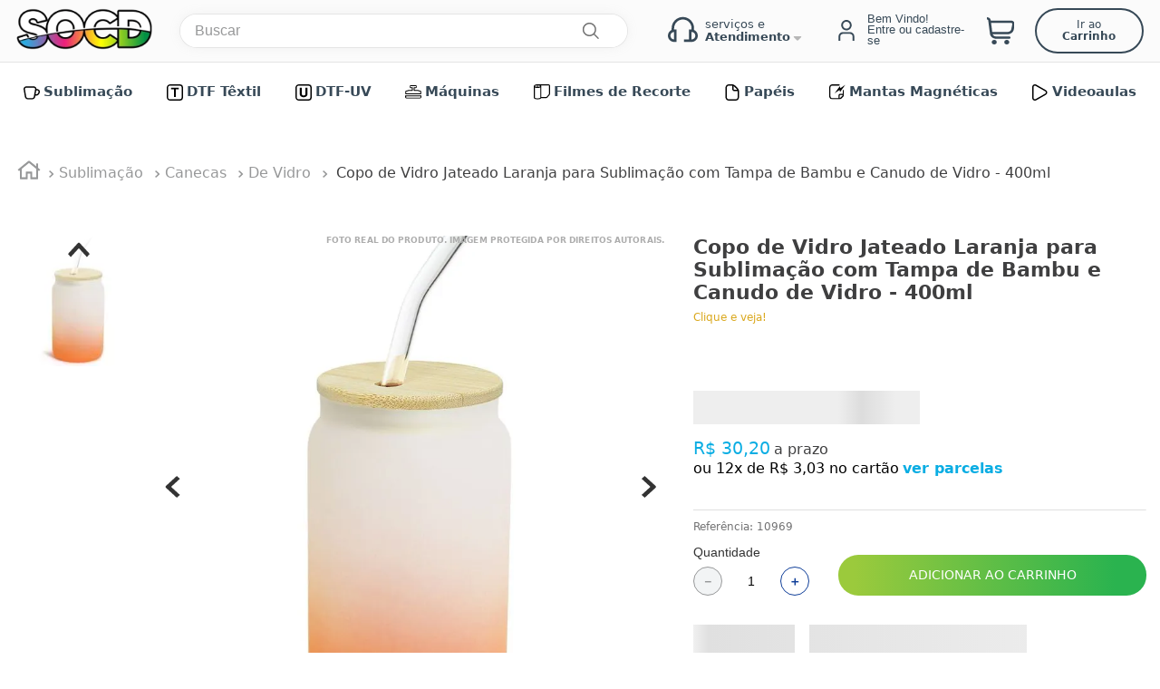

--- FILE ---
content_type: text/html; charset=utf-8
request_url: https://www.socd.com.br/copo_de_vidro_jateado_laranja_para_sublimacao_com_tampa_de_bambu_e_canudo_de_vidro_-_400ml/p
body_size: 150463
content:

<!DOCTYPE html>
  <html lang="pt-BR">
  <head>
    <meta name="viewport" content="width=device-width, initial-scale=1">
    <meta name="generator" content="vtex.render-server@8.179.0">
    <meta charset='utf-8'>
    

    
<style id="critical" type="text/css">@charset "UTF-8";.vtex-product-highlights-2-x-productHighlightWrapper[data-highlight-name="Bivolt - tag"]{background-image:url(https://socd.vtexassets.com/assets/vtex/assets-builder/socd.store-theme/3.0.19/flags/tag_bivolt___ae30c6b9ed1eadb862858d7c5c2a07cc.png)}.vtex-product-highlights-2-x-productHighlightWrapper[data-highlight-name="1 ano de garantia completa - tag"]{background-image:url(https://socd.vtexassets.com/assets/vtex/assets-builder/socd.store-theme/3.0.19/flags/tag_1_total___160b81f6edc24132f230393ddb05a7c6.png)}.border-box,a,aside,body,div,figure,h1,h3,h5,html,input[type=tel],input[type=text],li,nav,p,section,ul{box-sizing:border-box}.vtex-flex-layout-0-x-flexRow--productSpecificationGroup{overflow:hidden}.vtex-rich-text-0-x-heading--productSpecificationTitle{font-size:1.5rem;font-weight:700;text-transform:uppercase;color:#333}.vtex-flex-layout-0-x-flexRow--productSpecificationGroupName{background-color:#eaeaea;padding:.5rem 1rem}b,strong{font-weight:inherit;font-weight:bolder}[type=submit],button,html [type=button]{-webkit-appearance:button}[type=button]::-moz-focus-inner,[type=submit]::-moz-focus-inner,button::-moz-focus-inner{border-style:none;padding:0}[type=button]:-moz-focusring,[type=submit]:-moz-focusring,button:-moz-focusring{outline:ButtonText dotted 1px}.bg-disabled{background-color:#f2f4f5}.border-box,a,aside,body,div,figure,form,h1,h2,h3,html,input[type=text],li,nav,p,section,ul{box-sizing:border-box}.mr5{margin-right:1rem}.min-h-small{min-height:2rem;box-sizing:border-box}.c-on-disabled{color:#979899}.mw6{max-width:32rem}.fw3{font-weight:300}.vtex-store-components-3-x-diagonalCross{background-image:linear-gradient(to top right,transparent 44%,rgba(0,0,0,.3) 48%,currentColor 0,currentColor 52%,transparent 0)}@media only screen and (max-width:768px){.vtex-flex-layout-0-x-flexRowContent--productGrid{padding-top:5px;margin-top:0}}.vtex-button.bg-disabled{background:#7e7e7e!important;color:#fff}.vtex-store-components-3-x-form{text-align:left}.vtex-store-components-3-x-subscriberContainer{margin-top:50px}aside,header,nav,section{display:block}[type=checkbox]{box-sizing:border-box;padding:0}.bg-light-gray{background-color:#e3e4e6}.bg-emphasis{background-color:#f71963}.bg-muted-4{background-color:#e3e4e6}.bt{border-top-style:solid;border-top-width:1px}.br{border-right-style:solid;border-right-width:1px}.bb{border-bottom-style:solid;border-bottom-width:1px}.bl{border-left-style:solid;border-left-width:1px}.b--muted-5{border-color:#f2f4f5}.br1{border-radius:.125rem}.br4{border-radius:1rem}.br-100{border-radius:100%}.br-pill{border-radius:9999px}.br--bottom{border-top-left-radius:0;border-top-right-radius:0}.br--top{border-bottom-right-radius:0}.br--top{border-bottom-left-radius:0}.bb-0{border-bottom-width:0}.shadow-5{box-shadow:4px 4px 8px 0 rgba(0,0,0,.2)}.border-box,a,aside,body,div,h5,header,html,input[type=text],li,nav,p,section,ul{box-sizing:border-box}.pa1{padding:.125rem}.pl1{padding-left:.125rem}.pt1{padding-top:.125rem}.mh2{margin-left:.25rem;margin-right:.25rem}.mt3{margin-top:.5rem}.pb5{padding-bottom:1rem}.pv5{padding-top:1rem;padding-bottom:1rem}.mv5{margin-top:1rem;margin-bottom:1rem}.ph5{padding-left:1rem;padding-right:1rem}.ph9{padding-left:4rem;padding-right:4rem}.pt11{padding-top:16rem}.dtc{display:table-cell}.justify-end{-webkit-box-pack:end;justify-content:flex-end}.justify-between{-webkit-box-pack:justify;justify-content:space-between}.justify-around{justify-content:space-around}.fl{float:left}.h1{height:1rem}.h-regular{height:2.5rem;box-sizing:border-box}.black-90{color:rgba(0,0,0,.9)}.c-muted-3{color:#cacbcc}.c-on-emphasis{color:#fff}.o-0{opacity:0}.overflow-y-auto{overflow-y:auto}.no-underline{text-decoration:none}.f5{font-size:1rem}.t-heading-5{font-family:San Francisco,-apple-system,BlinkMacSystemFont,avenir next,avenir,helvetica neue,helvetica,ubuntu,roboto,noto,segoe ui,arial,sans-serif;font-weight:400;text-transform:none;letter-spacing:0}.t-mini,.t-small{font-family:San Francisco,-apple-system,BlinkMacSystemFont,avenir next,avenir,helvetica neue,helvetica,ubuntu,roboto,noto,segoe ui,arial,sans-serif;font-weight:400;text-transform:none;letter-spacing:0}.t-mini{font-size:.75rem}.ml-auto{margin-left:auto}.w1{width:1rem}.z-3{z-index:3}@media screen and (min-width:20em){.bt-s{border-top-style:solid;border-top-width:1px}.tc-s{text-align:center}body{font-family:San Francisco,-apple-system,BlinkMacSystemFont,avenir next,avenir,helvetica neue,helvetica,ubuntu,roboto,noto,segoe ui,arial,sans-serif;font-weight:400;text-transform:none;letter-spacing:0}body{font-size:1rem}}@media screen and (min-width:40em){.bn-ns{border-style:none;border-width:0}.right-0-ns{right:0}.dib-ns{display:inline-block}.w-auto-ns{width:auto}.pt3-m{padding-top:.5rem}.ph5-m{padding-left:1rem;padding-right:1rem}body{font-family:San Francisco,-apple-system,BlinkMacSystemFont,avenir next,avenir,helvetica neue,helvetica,ubuntu,roboto,noto,segoe ui,arial,sans-serif;font-weight:400;text-transform:none;letter-spacing:0}body{font-size:1rem}}@media screen and (min-width:64em){.pt5-l{padding-top:1rem}body{font-family:San Francisco,-apple-system,BlinkMacSystemFont,avenir next,avenir,helvetica neue,helvetica,ubuntu,roboto,noto,segoe ui,arial,sans-serif;font-weight:400;text-transform:none;letter-spacing:0}body{font-size:1rem}}.vtex-minicart-2-x-minicartQuantityBadgeDefault{top:-.7rem;right:-.8rem}@-webkit-keyframes vtex-styleguide-9-x-vtex-spinner-rotate{0%{transform:translateZ(0) rotate(0)}to{transform:translateZ(0) rotate(1turn)}}@keyframes vtex-styleguide-9-x-vtex-spinner-rotate{0%{transform:translateZ(0) rotate(0)}to{transform:translateZ(0) rotate(1turn)}}.vtex-styleguide-9-x-rotate{transform-origin:50% 50%;-webkit-animation:.5s linear infinite vtex-styleguide-9-x-vtex-spinner-rotate;animation:.5s linear infinite vtex-styleguide-9-x-vtex-spinner-rotate}.vtex-flex-layout-0-x-flexCol--filterCol{max-width:350px;min-width:230px}.vtex-flex-layout-0-x-flexCol--productCountCol{align-items:flex-start}.vtex-flex-layout-0-x-flexCol--orderByMobileCol{width:42%}.vtex-flex-layout-0-x-flexCol--filterMobileCol{width:38%}.vtex-minicart-2-x-minicartQuantityBadgeDefault{top:-2.7rem;background:#e31111}.vtex-search-result-3-x-filterTitleSpan{font-weight:700;font-size:15px}.vtex-search-result-3-x-filterTemplateOverflow::-webkit-scrollbar{width:10px}.vtex-search-result-3-x-filterTemplateOverflow::-webkit-scrollbar-track{background:#f1f1f1}.vtex-search-result-3-x-filterTemplateOverflow::-webkit-scrollbar-thumb{background:#333}.vtex-search-result-3-x-container--layout{margin-bottom:6rem}.vtex-slider-layout-0-x-sliderLayoutContainer{justify-content:center;aspect-ratio:3.8/1}.vtex-slider-layout-0-x-sliderTrackContainer{max-width:100%}@media (max-width:768px){.vtex-slider-layout-0-x-sliderLayoutContainer{padding:0!important;margin-bottom:0;aspect-ratio:2/1}}.br3{border-radius:.5rem}.ma1{margin:.125rem}.ma2{margin:.25rem}.ml2{margin-left:.25rem}.di{display:inline}.inline-flex{display:-webkit-inline-box;display:inline-flex}.flex-wrap{flex-wrap:wrap}.c-muted-5{color:#f2f4f5}.vtex-store-components-3-x-skuSelectorItem{font-size:90%;height:36px}.vtex-store-components-3-x-frameAround{bottom:-.25rem;top:-.25rem;left:-.25rem;right:-.25rem}.vtex-store-components-3-x-skuSelectorContainer{margin:1rem 0}.vtex-store-components-3-x-skuSelectorName{color:#333;font-weight:700;font-size:1.1rem}.vtex-store-components-3-x-skuSelectorItem--skuSelectorProduct--selected .vtex-store-components-3-x-frameAround--skuSelectorProduct{border:none;background:#09ade3;top:0;left:0;right:0;bottom:0}.vtex-store-components-3-x-skuSelectorItem--skuSelectorProduct--selected .vtex-store-components-3-x-skuSelectorItemTextValue--skuSelectorProduct{color:#fff!important}.vtex-store-components-3-x-skuSelectorItemTextValue{font-weight:700;color:#818181}.vtex-product-highlights-2-x-productHighlightText{background:#faebd7;border-radius:20px}.vtex-product-highlights-2-x-productHighlightWrapper--collection_pdp{margin-top:7px;display:flex;flex-direction:row;align-items:center;justify-content:flex-start;width:auto!important}.vtex-product-highlights-2-x-productHighlightText{margin-right:2px;font-size:0;border-radius:0;margin-bottom:2px;display:flex;flex-direction:row;justify-content:flex-start;align-items:flex-start}.vtex-product-highlights-2-x-productHighlightWrapper{background-color:transparent;background-repeat:no-repeat;background-size:contain;width:55px!important;height:55px;display:block}@media screen and (min-width:40em){.ph5-m{padding-left:1rem;padding-right:1rem}body{font-family:San Francisco,-apple-system,BlinkMacSystemFont,avenir next,avenir,helvetica neue,helvetica,ubuntu,roboto,noto,segoe ui,arial,sans-serif;font-weight:400;text-transform:none;letter-spacing:0}body{font-size:1rem}}html{line-height:1.15;-ms-text-size-adjust:100%;-webkit-text-size-adjust:100%}body{margin:0}aside,nav,section{display:block}h1{font-size:2em;margin:.67em 0}figure{display:block}figure{margin:1em 40px}hr{box-sizing:content-box;height:0;overflow:visible}a{background-color:transparent;-webkit-text-decoration-skip:objects}strong{font-weight:inherit;font-weight:bolder}img{border-style:none}svg:not(:root){overflow:hidden}button,input{font-family:sans-serif;font-size:100%;line-height:1.15;margin:0}button,input{overflow:visible}button{text-transform:none}button,html [type=button]{-webkit-appearance:button}[type=button]::-moz-focus-inner,button::-moz-focus-inner{border-style:none;padding:0}[type=button]:-moz-focusring,button:-moz-focusring{outline:ButtonText dotted 1px}::-webkit-file-upload-button{-webkit-appearance:button;font:inherit}.bg-base{background-color:#fff}.bg-action-primary{background-color:#0f3e99}.bg-muted-5{background-color:#f2f4f5}.bg-transparent{background-color:transparent}.ba{border-style:solid;border-width:1px}.bn{border-style:none;border-width:0}.b--action-primary{border-color:#0f3e99}.b--muted-2{border-color:#979899}.b--muted-4{border-color:#e3e4e6}.b--transparent{border-color:transparent}.br0{border-radius:0}.br2{border-radius:.25rem}.br--right{border-bottom-left-radius:0}.br--right{border-top-left-radius:0}.br--left{border-top-right-radius:0;border-bottom-right-radius:0}.b--solid{border-style:solid}.bw0{border-width:0}.bw1{border-width:.125rem}.br-0{border-right-width:0}.bl-0{border-left-width:0}.border-box,a,aside,body,div,figure,h1,h2,h3,html,input[type=tel],input[type=text],li,nav,p,section,ul{box-sizing:border-box}.pa0{padding:0}.ma0{margin:0}.pl0{padding-left:0}.ml0{margin-left:0}.pr0{padding-right:0}.mr0{margin-right:0}.pt0{padding-top:0}.mt0{margin-top:0}.pb0{padding-bottom:0}.mb0{margin-bottom:0}.pv0{padding-top:0;padding-bottom:0}.mv0{margin-top:0;margin-bottom:0}.pv1{padding-top:.125rem;padding-bottom:.125rem}.pl2{padding-left:.25rem}.pr2{padding-right:.25rem}.nr2{margin-right:-.25rem}.pv2{padding-top:.25rem;padding-bottom:.25rem}.ph2{padding-left:.25rem;padding-right:.25rem}.nl3{margin-left:-.5rem}.pr3{padding-right:.5rem}.mr3{margin-right:.5rem}.mb3{margin-bottom:.5rem}.pv3{padding-top:.5rem;padding-bottom:.5rem}.ph3{padding-left:.5rem;padding-right:.5rem}.pa4{padding:.75rem}.pl4{padding-left:.75rem}.mt4{margin-top:.75rem}.mb4{margin-bottom:.75rem}.pv4{padding-top:.75rem;padding-bottom:.75rem}.ph4{padding-left:.75rem;padding-right:.75rem}.pl5{padding-left:1rem}.pr5{padding-right:1rem}.mb5{margin-bottom:1rem}.ph6{padding-left:1.5rem;padding-right:1.5rem}.pl7{padding-left:2rem}.pr7{padding-right:2rem}.pt7{padding-top:2rem}.pb7{padding-bottom:2rem}.mb7{margin-bottom:2rem}.pv8{padding-top:3rem;padding-bottom:3rem}.top-0{top:0}.right-0{right:0}.bottom-0{bottom:0}.left-0{left:0}.absolute--fill{top:0;right:0;bottom:0;left:0}.dn{display:none}.db{display:block}.dib{display:inline-block}.flex{display:-webkit-box;display:flex}.flex-none{-webkit-box-flex:0;flex:none}.flex-column{-webkit-box-orient:vertical;flex-direction:column}.flex-column,.flex-row{-webkit-box-direction:normal}.flex-row{-webkit-box-orient:horizontal;flex-direction:row}.items-start{-webkit-box-align:start;align-items:flex-start}.items-center{-webkit-box-align:center;align-items:center}.items-stretch{-webkit-box-align:stretch;align-items:stretch}.self-start{align-self:flex-start}.justify-start{-webkit-box-pack:start;justify-content:flex-start}.justify-center{-webkit-box-pack:center;justify-content:center}.order-0{-webkit-box-ordinal-group:1;order:0}.order-1{-webkit-box-ordinal-group:2;order:1}.order-2{-webkit-box-ordinal-group:3;order:2}.flex-grow-1{-webkit-box-flex:1;flex-grow:1}.fr{float:right}body,button,input{-webkit-font-smoothing:antialiased;-moz-osx-font-smoothing:grayscale}body,button,input{font-family:-apple-system,BlinkMacSystemFont,avenir next,avenir,helvetica neue,helvetica,ubuntu,roboto,noto,segoe ui,arial,sans-serif}.link{text-decoration:none}.h-100{height:100%}.min-vh-100{min-height:100vh}.h-auto{height:auto}.h-small{height:2rem;box-sizing:border-box}.min-h-regular{min-height:2.5rem;box-sizing:border-box}.h-large{height:3rem;box-sizing:border-box}.gray{color:#979899}.c-action-primary{color:#0f3e99}.c-disabled{color:#979899}.c-muted-1{color:#727273}.c-muted-2{color:#979899}.c-on-base{color:#3f3f40}.c-on-action-primary{color:#fff}img{max-width:100%}.lh-solid{line-height:1}.lh-copy{line-height:1.5}.mw7{max-width:48rem}.mw9{max-width:96rem}.o-100{opacity:1}.o-30{opacity:.3}.outline-0{outline:0}.overflow-hidden{overflow:hidden}.relative{position:relative}.absolute{position:absolute}.tl{text-align:left}.tc{text-align:center}.v-mid{vertical-align:middle}.f6{font-size:.875rem}.t-heading-4{font-size:1.5rem}.t-heading-4,.t-heading-5{font-family:San Francisco,-apple-system,BlinkMacSystemFont,avenir next,avenir,helvetica neue,helvetica,ubuntu,roboto,noto,segoe ui,arial,sans-serif;font-weight:400;text-transform:none;letter-spacing:0}.t-heading-5{font-size:1.25rem}.t-body,body{font-family:San Francisco,-apple-system,BlinkMacSystemFont,avenir next,avenir,helvetica neue,helvetica,ubuntu,roboto,noto,segoe ui,arial,sans-serif;font-weight:400;text-transform:none;letter-spacing:0}.t-body,body{font-size:1rem}.t-small{font-size:.875rem}.t-small{font-family:San Francisco,-apple-system,BlinkMacSystemFont,avenir next,avenir,helvetica neue,helvetica,ubuntu,roboto,noto,segoe ui,arial,sans-serif;font-weight:400;text-transform:none;letter-spacing:0}.t-action{font-size:1rem}.t-action,.t-action--small{font-family:San Francisco,-apple-system,BlinkMacSystemFont,avenir next,avenir,helvetica neue,helvetica,ubuntu,roboto,noto,segoe ui,arial,sans-serif;font-weight:500;text-transform:uppercase;letter-spacing:0}.t-action--small{font-size:.875rem}.b{font-weight:700}.fw5{font-weight:500}.center{margin-left:auto}.center{margin-right:auto}.w3{width:4rem}.w-20{width:20%}.w-100{width:100%}.w-auto{width:auto}.z-1{z-index:1}.z-2{z-index:2}@media screen and (min-width:20em){body{font-family:San Francisco,-apple-system,BlinkMacSystemFont,avenir next,avenir,helvetica neue,helvetica,ubuntu,roboto,noto,segoe ui,arial,sans-serif;font-weight:400;text-transform:none;letter-spacing:0}body{font-size:1rem}}@media screen and (min-width:40em){.pl5-ns{padding-left:1rem}.db-ns{display:block}.flex-ns{display:-webkit-box;display:flex}.justify-end-ns{-webkit-box-pack:end;justify-content:flex-end}.w-80-ns{width:80%}.ph5-m{padding-left:1rem;padding-right:1rem}body{font-family:San Francisco,-apple-system,BlinkMacSystemFont,avenir next,avenir,helvetica neue,helvetica,ubuntu,roboto,noto,segoe ui,arial,sans-serif;font-weight:400;text-transform:none;letter-spacing:0}body{font-size:1rem}}@media screen and (min-width:64em){.db-l{display:block}body{font-family:San Francisco,-apple-system,BlinkMacSystemFont,avenir next,avenir,helvetica neue,helvetica,ubuntu,roboto,noto,segoe ui,arial,sans-serif;font-weight:400;text-transform:none;letter-spacing:0}body{font-size:1rem}}@media screen and (min-width:80em){.ph2-xl{padding-left:.25rem;padding-right:.25rem}body{font-family:San Francisco,-apple-system,BlinkMacSystemFont,avenir next,avenir,helvetica neue,helvetica,ubuntu,roboto,noto,segoe ui,arial,sans-serif;font-weight:400;text-transform:none;letter-spacing:0}body{font-size:1rem}}@-webkit-keyframes vtex-render-runtime-8-x-slide{0%{transform:translate3d(-50%,0,0)}to{transform:translateZ(0)}}@keyframes vtex-render-runtime-8-x-slide{0%{transform:translate3d(-50%,0,0)}to{transform:translateZ(0)}}.vtex-render-runtime-8-x-slide{-webkit-animation:1.5s linear infinite vtex-render-runtime-8-x-slide;animation:1.5s linear infinite vtex-render-runtime-8-x-slide}.vtex-render-runtime-8-x-lazyload.lazyload{opacity:0}.socd-store-theme-3-x-header_socd{padding:3px;position:-webkit-sticky;position:sticky;top:0;z-index:5;border-bottom:1px solid #e3e3e3;background:hsla(0,0%,91%,.2);box-shadow:inset 0 0 2px 0 hsla(0,0%,100%,.25);-webkit-backdrop-filter:blur(20px);backdrop-filter:blur(20px)}.socd-store-theme-3-x-container__header{display:flex;align-items:center;justify-content:space-between}.socd-store-theme-3-x-header_socd__logo{width:100%;max-width:180px}.socd-store-theme-3-x-header_socd__logo img{height:auto}.socd-store-theme-3-x-header_socd__busca{width:100%;max-width:495px;margin-right:auto}.socd-store-theme-3-x-header_container__login__cart{width:100%;max-width:550px}.socd-store-theme-3-x-header_container__login__cart{display:flex;align-items:center;justify-content:space-between}.socd-store-theme-3-x-header_socd__login{margin:0 auto}.socd-store-theme-3-x-header_socd__minicart{display:flex;justify-content:flex-end;align-items:center}.socd-store-theme-3-x-goToCart{color:#374957;display:inline-block;padding:10px 18px;border-radius:50px;border:2px solid #374957;text-decoration:none;font-size:14px;max-width:150px;text-align:center;font-size:12px;margin-left:15px}@media only screen and (max-width:1260px){.socd-store-theme-3-x-goToCart{display:none}.socd-store-theme-3-x-header_container__login__cart{width:auto;max-width:auto}.socd-store-theme-3-x-header_socd__busca{width:100%;max-width:500px;margin-right:0;margin-left:auto}}@media only screen and (max-width:1080px){.socd-store-theme-3-x-header_socd__busca{width:100%;max-width:410px;margin-right:0;margin-left:auto}.socd-store-theme-3-x-header_socd__logo{max-width:100px}}@media only screen and (max-width:640px){.socd-store-theme-3-x-header_socd__busca{width:100%;max-width:none;margin-right:0;margin-left:auto}}.vtex-flex-layout-0-x-stretchChildrenWidth{justify-content:center}.vtex-flex-layout-0-x-stretchChildrenWidth>:not(img){width:100%}*{font-family:system-ui,-apple-system,BlinkMacSystemFont,Segoe UI,Roboto,Oxygen,Ubuntu,Cantarell,Open Sans,Helvetica Neue,sans-serif}.socd-store-theme-3-x-faq{background:0 0}.socd-store-theme-3-x-container__faq{display:flex;flex-direction:row;justify-content:flex-end}.socd-store-theme-3-x-faq_block{display:block;position:relative}.socd-store-theme-3-x-faq_block__link{display:flex;align-items:center;justify-content:center;padding:0 10px;height:40px;text-decoration:none;color:#374957}.socd-store-theme-3-x-faq_block__link p{display:flex;align-items:flex-start;justify-content:flex-start;flex-direction:column;font-size:.8rem}.socd-store-theme-3-x-faq_block__link strong{padding-right:13px;background-image:url(/assets/vtex.file-manager-graphql/images/d2a4d921-a6e5-4029-b7d0-9e8b61fe3e0d___840a7ae….svg);background-repeat:no-repeat;background-position:100% 70%;background-size:10px}.socd-store-theme-3-x-faq_block__link span{display:block}.socd-store-theme-3-x-faq_block__link span svg{margin-right:8px}.socd-store-theme-3-x-faq_block__drop{position:absolute;top:100%;background:#fff;border-radius:6px;box-shadow:1px 1px 15px rgba(14,14,14,.21);z-index:6;display:none;animation-name:socd-store-theme-3-x-animaBlockDrop;animation-duration:.2s;-webkit-animation-name:socd-store-theme-3-x-animaBlockDrop;-webkit-animation-duration:.2s}@-webkit-keyframes socd-store-theme-3-x-animaBlockDrop{0%{opacity:0}to{opacity:1}}@keyframes socd-store-theme-3-x-animaBlockDrop{0%{opacity:0}to{opacity:1}}.socd-store-theme-3-x-faq_block__drop:after{content:"";display:block;position:absolute;top:-25px;left:20px;border:17px solid transparent;border-bottom-color:#fff}.socd-store-theme-3-x-faq_block__drop___content{padding:20px 15px}.socd-store-theme-3-x-faq_block__drop__item{display:flex;width:100%;align-items:center;justify-content:flex-start;text-align:left;border-bottom:1px solid #eee;padding-bottom:7px;margin-bottom:9px;margin-top:0}.socd-store-theme-3-x-faq_block__drop__item:last-child{border-bottom:none;padding-bottom:0;margin-bottom:0}.socd-store-theme-3-x-faq_block__drop__item_image{margin-right:10px;margin-top:13px}.socd-store-theme-3-x-faq_block__drop__item_text{font-weight:400;margin:0;color:#000}.socd-store-theme-3-x-faq_block__drop__item_text span{font-size:70%;display:block;font-weight:400;color:#a5a5a5}@media only screen and (max-width:768px){.socd-store-theme-3-x-faq_block.hasSub{display:none}.socd-store-theme-3-x-faq_block__link span{display:flex;align-items:center;justify-content:center;width:25px;margin-right:5px}.socd-store-theme-3-x-faq_block__link span svg{margin:0}}.socd-store-theme-3-x-menu{background:#fff}.socd-store-theme-3-x-container{max-width:1300px;margin:0 auto;padding:0 15px}.socd-store-theme-3-x-menu_content{margin:0;padding:0;list-style:none;display:flex;align-items:center;justify-content:space-between}.socd-store-theme-3-x-departamento{min-width:5%;padding:0 .5%;text-align:center}.socd-store-theme-3-x-menu__link{display:flex;height:100%;align-items:center;justify-content:center;padding:5px;text-decoration:none;color:#374957}.socd-store-theme-3-x-menu__link__title{display:flex;align-items:center;justify-content:center;flex-direction:row;min-height:55px;margin:0;font-size:15px;font-weight:600}.socd-store-theme-3-x-submenu{max-height:0%;overflow:hidden;color:#1f1f1f;background-color:#fff;box-shadow:0 9px 80px -9px rgba(0,0,0,.25)}.socd-store-theme-3-x-overlay,.socd-store-theme-3-x-submenu{opacity:0;position:absolute;left:0;width:100%}.socd-store-theme-3-x-overlay{z-index:5;height:200vh;border-bottom:5px solid #104d6f;background-color:rgba(0,0,0,.1)}.socd-store-theme-3-x-container__submenu{display:flex;align-items:flex-start;flex-direction:column;justify-content:center;padding-bottom:30px;padding-top:30px;padding-left:30px;opacity:0;position:relative;top:-20px}.socd-store-theme-3-x-submenu__titulo__container{width:100%;padding-bottom:10px;border-bottom:1px solid #efefef;text-align:left;margin-bottom:25px}.socd-store-theme-3-x-submenu__titulo{font-size:1.4rem;color:#1f1f1f;margin-top:15px;margin-bottom:10px;display:flex;align-items:center;justify-content:flex-start}.socd-store-theme-3-x-submenu__titulo__image{margin-right:4px!important}.socd-store-theme-3-x-submenu__titulo .socd-store-theme-3-x-submenu__titulo__image{margin-right:.7rem}.socd-store-theme-3-x-submenu__nv2{padding:0;margin:0;-moz-column-gap:20px;column-gap:20px;width:100%;min-height:220px;display:flex;justify-content:space-between}.socd-store-theme-3-x-submenu__nv2__link{font-weight:700;text-decoration:none;height:25px;display:flex;text-align:left;align-items:center;margin-bottom:3px;margin-top:20px;justify-content:flex-start;color:#1f1f1f}.socd-store-theme-3-x-submenu__nv2__link:first-child{margin-top:0}.socd-store-theme-3-x-submenu__nv3{padding:0;margin:0}.socd-store-theme-3-x-submenu__nv3__item{list-style:none;text-align:left}.socd-store-theme-3-x-submenu__nv3__link{color:#8d8d8d;text-decoration:none;display:table;margin-bottom:2px}.socd-store-theme-3-x-submenu__content{width:100%}.socd-store-theme-3-x-submenu__content_columns{display:flex}.socd-store-theme-3-x-submenu__banner{min-width:420px}.socd-store-theme-3-x-submenu__banner__image{width:100%}.socd-store-theme-3-x-submenu__column{max-width:33.33%;width:100%}.socd-store-theme-3-x-submenu__titulo__image{width:18px;height:auto;margin-right:10px;-webkit-filter:none;filter:none}.vtex-store-components-3-x-searchBarContainer .vtex-input-prefix__group{height:38px}.vtex-store-components-3-x-searchBarContainer input{color:#727273;border-radius:1px}@media only screen and (max-width:49rem){.vtex-store-components-3-x-searchBarContainer input{box-shadow:none}}.socd-store-theme-3-x-custom_price__loading{height:37px;width:50%;-webkit-animation-duration:1s;animation-duration:1s;-webkit-animation-fill-mode:forwards;animation-fill-mode:forwards;-webkit-animation-iteration-count:infinite;animation-iteration-count:infinite;-webkit-animation-name:socd-store-theme-3-x-sk_bg_animation;animation-name:socd-store-theme-3-x-sk_bg_animation;-webkit-animation-timing-function:linear;animation-timing-function:linear;background:#f6f7f8;background:linear-gradient(90deg,#eee 8%,#ddd 18%,#eee 33%)}.socd-store-theme-3-x-cta_credit{color:#09ade3;font-weight:700}.vtex-store-components-3-x-figure{margin:0}.vtex-store-components-3-x-gradientBaseBottom{background:linear-gradient(transparent,#fff)}.vtex-store-components-3-x-gradientBaseTop{background:linear-gradient(#fff,transparent)}.vtex-store-components-3-x-carouselGaleryThumbs .swiper-slide{height:auto}.vtex-store-components-3-x-swiper-pagination{position:absolute;text-align:center;transform:translateZ(0);z-index:10}.swiper-container{margin-left:auto;margin-right:auto;position:relative;overflow:hidden;list-style:none;padding:0;z-index:1}.swiper-wrapper{position:relative;width:100%;height:100%;z-index:1;display:flex;box-sizing:content-box}.swiper-wrapper{transform:translateZ(0)}.swiper-slide{flex-shrink:0;width:100%;height:100%;position:relative}.w-20.w-20.w-20{width:20%}@media screen and (min-width:40em){.ml-20-ns{margin-left:20%}}.center-all{margin:auto}.border-box{box-sizing:border-box}.top-50{top:50%}.translate--50y{transform:translateY(-50%)}@-webkit-keyframes socd-store-theme-3-x-sk_bg_animation{0%{background-position:-468px 0}to{background-position:468px 0}}@keyframes socd-store-theme-3-x-sk_bg_animation{0%{background-position:-468px 0}to{background-position:468px 0}}.vtex-styleguide-9-x-hideDecorators::-ms-clear{display:none}.vtex-styleguide-9-x-noAppearance{-webkit-appearance:none;-moz-appearance:none;appearance:none}::-webkit-input-placeholder{color:#979899}::-moz-placeholder{color:#979899}:-ms-input-placeholder{color:#979899}:-moz-placeholder{color:#979899}.vtex-add-to-cart-button-0-x-buttonText{color:#fff;font-size:.9rem}.vtex-breadcrumb-1-x-container{margin-top:20px}.vtex-flex-layout-0-x-flexRow--addToCartButton__block{width:85%}.vtex-flex-layout-0-x-flexRow--addToCartButton__block__pdp{width:100%}.vtex-flex-layout-0-x-flexRowContent--addToCartButton__block .vtex-button{background:#9bca3c;background:linear-gradient(90deg,#9bca3c 5%,#2ab34f 90%);border:none;height:45px;display:flex;align-items:center;justify-content:center;border-radius:34px;width:100%}.vtex-flex-layout-0-x-flexRowContent--customListPrice{margin-top:1rem;margin-bottom:0}.vtex-flex-layout-0-x-flexRowContent--addToCartButton__block__pdp{align-items:flex-end}.vtex-flex-layout-0-x-flexRowContent--shippingPdp{position:relative;margin-bottom:40px}.vtex-flex-layout-0-x-flexRowContent--shippingPdp .vtex-flex-layout-0-x-stretchChildrenWidth{flex-wrap:wrap}.vtex-flex-layout-0-x-flexRowContent--addToCartButton__block__pdp .vtex-flex-layout-0-x-stretchChildrenWidth:first-child{width:auto!important}.vtex-flex-layout-0-x-flexRowContent--addToCartButton__block__pdp .vtex-flex-layout-0-x-stretchChildrenWidth:last-child{width:100%!important}.vtex-flex-layout-0-x-flexRowContent--flagsCustomContainer .vtex-flex-layout-0-x-stretchChildrenWidth:first-child{width:auto!important;padding-right:2px}.vtex-flex-layout-0-x-flexRowContent--flagsCustomContainer .vtex-flex-layout-0-x-stretchChildrenWidth{justify-content:flex-start}.vtex-flex-layout-0-x-flexRowContent--flagsCustomContainer{display:flex}@media only screen and (max-width:768px){.vtex-flex-layout-0-x-flexRowContent--addToCartButton__block__pdp{align-items:flex-end;flex-wrap:nowrap;display:flex}.vtex-flex-layout-0-x-flexRowContent--addToCartButton__block__pdp .vtex-flex-layout-0-x-stretchChildrenWidth:first-child{display:none}.vtex-flex-layout-0-x-flexRowContent--addToCartButton__block .vtex-button{font-size:.8rem}.vtex-flex-layout-0-x-flexRowContent--addToCartButton__block .vtex-button__label{padding-left:5px!important;padding-right:5px!important}.vtex-flex-layout-0-x-flexRow--addToCartButton__block{width:100%}.vtex-flex-layout-0-x-flexRowContent--productGrid{padding-top:5px;margin-top:0}}.vtex-login-2-x-container .mr3{background-image:url(https://socd.vtexassets.com/assets/vtex.file-manager-graphql/images/0aeb544e-a0d6-4291-9be9-5a831eece324___2a0daf7ec73ddb7df3f23d3d5c0b2a91.svg);background-position:50%;background-size:80%;background-repeat:no-repeat;width:25px;height:25px;margin:0}.vtex-login-2-x-container .ph6{padding:0}.vtex-login-2-x-container .vtex-login-2-x-profileIcon{display:none}.vtex-login-2-x-label{display:block!important;text-transform:none;color:#374957;text-align:left;font-size:.8rem}.vtex-login-2-x-label:before{content:"Bem Vindo!";display:block}.vtex-login-2-x-container .db-l{display:none}.vtex-login-2-x-container .vtex-button{height:43px;border-radius:10px;margin-right:7px;padding:10px}.vtex-minicart-2-x-minicartContainer{position:relative;z-index:21}.vtex-minicart-2-x-minicartWrapperContainer{width:43px;height:43px;border-radius:50px;margin-right:7px}.vtex-minicart-2-x-openIconContainer{background-image:url(https://socd.vtexassets.com/assets/vtex.file-manager-graphql/images/87a767e0-52f2-4462-b5dd-e713cf6791b2___5dc716111cb21a57bb909cf0711b75fb.svg);background-position:50%;background-size:cover;width:30px;height:30px;margin-left:8px}.vtex-minicart-2-x-minicartContainer .vtex-button{width:35px}.vtex-minicart-2-x-minicartContainer .vtex-minicart-2-x-cartIcon{display:none}.vtex-product-identifier-0-x-product-identifier--productReference{margin-bottom:1rem}.vtex-product-identifier-0-x-product-identifier{font-size:12px;margin-top:5px;width:100%;text-align:left}.vtex-product-quantity-1-x-quantitySelectorTitle{color:#333;font-size:.9rem}.vtex-product-quantity-1-x-quantitySelectorStepper .vtex-numeric-stepper__input{border:none;outline:0}.vtex-product-quantity-1-x-quantitySelectorStepper .vtex-numeric-stepper__minus-button,.vtex-product-quantity-1-x-quantitySelectorStepper .vtex-numeric-stepper__plus-button{border-radius:50%!important;width:32px!important;border:1px solid}.vtex-product-quantity-1-x-quantitySelectorContainer{margin:0}.vtex-product-price-1-x-sellingPrice{color:#3f3f40;font-size:1.25rem}.vtex-product-price-1-x-sellingPriceValue{font-size:2.25rem;font-weight:700;display:flex}.vtex-product-price-1-x-installments{color:#000;margin-bottom:1rem}.vtex-product-price-1-x-currencyContainer--customListPrice__value{font-size:1.2rem;font-weight:400;color:#09ade3}.vtex-rich-text-0-x-paragraph--customListPrice__text{margin:0}.vtex-stack-layout-0-x-stackItem--product{width:100%;min-height:257px}.vtex-stack-layout-0-x-stackItem--product--first{z-index:4!important;position:relative}@keyframes vtex-stack-layout-0-x-sk_bg_animation{0%{background-position:-468px 0}to{background-position:468px 0}}.vtex-stack-layout-0-x-stackContainer{aspect-ratio:1/1;width:100%;animation-duration:2s;animation-fill-mode:forwards;animation-iteration-count:infinite;animation-name:vtex-stack-layout-0-x-sk_bg_animation;animation-timing-function:linear;background:#f6f7f8;background:linear-gradient(90deg,#eee 10%,#ddd 30%,#eee 60%);border-radius:10px}.vtex-stack-layout-0-x-stackContainer--product{border-radius:0;background:0 0;animation:none}.vtex-stack-layout-0-x-stackItem:not(.vtex-stack-layout-0-x-stackItem--first){width:100%;position:absolute}.vtex-store-components-3-x-autoCompleteOuterContainer{position:relative!important}.vtex-store-components-3-x-productNameContainer{color:#3f3f40;font-weight:700;font-size:1.4rem}.vtex-store-components-3-x-shippingContainer{display:flex;justify-content:inherit;align-items:self-end;position:relative}.vtex-store-components-3-x-productDescriptionTitle{font-size:1.5rem;font-weight:700;text-transform:uppercase;color:#333}.vtex-store-components-3-x-autoCompleteOuterContainer .vtex-input-prefix__group{height:38px;border-radius:50px;background-color:#fff!important;border:1px solid hsla(0,0%,70.2%,.34);box-shadow:0 0 12px hsla(0,0%,70.2%,.13)}.vtex-store-components-3-x-caretIcon{color:#333}.vtex-store-components-3-x-searchBarIcon--search{background-image:url(/assets/vtex.file-manager-graphql/images/ba9be68e-f019-4909-a60d-fb59deb63d65___f31707c….svg);background-repeat:no-repeat;background-position:50%;width:50px}.vtex-store-components-3-x-searchBarIcon--search .vtex-store-components-3-x-searchIcon{display:none}.vtex-store-components-3-x-carouselContainer:before{content:"Foto real do produto. Imagem protegida por direitos autorais.";position:absolute;font-size:9px;text-transform:uppercase;letter-spacing:.1px;font-weight:700;color:#adadad;top:0;right:0;z-index:99}@media only screen and (max-width:768px){.vtex-store-components-3-x-autoCompleteOuterContainer .vtex-input-prefix__group{border:none}.vtex-store-components-3-x-carouselContainer:before{font-size:8px}}.vtex-store-components-3-x-container{max-width:1300px;margin:0 auto;padding:0 15px}</style>
<script>"use strict";!function(){var e=!!window.location.search.includes("__debugCriticalCSS")&&new URLSearchParams(window.location.search).get("__debugCriticalCSS"),t=new Set,n=-1,r=!1,i=null;function a(){if(e){for(var t=new Array("[critical]:"),n=0;n<arguments.length;n++)t[n+1]=arguments[n];console.log.apply(console,t)}}function o(e){var t=e&&document.getElementById(e);t&&(a("hydrating",e),t.removeAttribute("as"),t.setAttribute("type","text/css"),t.setAttribute("rel","stylesheet"))}function c(){l.then(_)}function _(){r||(a("Applying uncritical for",n,"styles: ",t),Array.from(t).sort((function(e,t){if(!e)return-1;if(!t)return 1;var n=e.replace("${UNCRITICAL_ID}_",""),r=t.replace("${UNCRITICAL_ID}_","");return Number(n)-Number(r)})).forEach(e=>{setTimeout(()=>{o(e)},1)}),r=!0,i())}window.__CRITICAL__UNCRITICAL_APPLIED__=new Promise((function(e){i=function(){a("uncritical applied"),e()}}));var l=new Promise((function(t){if(!document.querySelector("style#critical"))return t();window.__CRITICAL__RAISE_UNCRITICAL_EVENT__=t,"manual"!==e&&setTimeout(c,1e4)}));"manual"===e&&(window.__CRITICAL__applyAfterEvent=c,window.__CRITICAL__applyStyleById=o),window.__CRITICAL__RENDER_8_REGISTER__=function(i,_="error"){var l="loaded"===_?i:null;n<0&&function(){var e=document.getElementsByClassName("vtex_io_uncritical_css");n=0;for(var t=0;t<e.length;t++){var r=e[t];r.media&&!matchMedia(r.media).matches||(n+=1)}}(),t.has(l)||(t.add(l),!0===r?(a("Late hydration",l),o(l)):t.size===n&&"manual"!==e&&c())}}();</script>
<link rel="preload" href="https://socd.vtexassets.com/_v/public/assets/v1/bundle/css/asset.min.css?v=3&files=theme,socd.store-theme@3.0.19$style.common,socd.store-theme@3.0.19$style.small,socd.store-theme@3.0.19$style.notsmall,socd.store-theme@3.0.19$style.large,socd.store-theme@3.0.19$style.xlarge&files=fonts,989db2448f309bfdd99b513f37c84b8f5794d2b5&files=npm,animate.css@3.7.0/animate.min.css&files=react~vtex.render-runtime@8.136.1,common&files=react~socd.store-theme@3.0.19,Header,Footer,Faq,Menu,CookieBanner,Whatsapp,PdpDiscountPrice,DiscountFlag,PopupInstallments,PriceOnRequestButton&files=react~vtex.styleguide@9.146.16,0,1,Spinner,15,27,NumericStepper,Tooltip&files=react~vtex.store-components@3.178.5,Container,4,SearchBar,ProductDescription,SKUSelector,AvailabilitySubscriber,DiscountBadge,2,ProductImages,ShippingSimulator&files=react~vtex.flex-layout@0.21.5,0&files=react~vtex.slider@0.8.3,0&files=react~vtex.shelf@1.49.0,0&files=react~socd.trustvox@0.0.8,Reviews&files=react~vtex.minicart@2.68.0,Minicart&files=react~vtex.login@2.69.1,1&files=react~vtex.admin-pages@4.59.0,HighlightOverlay&files=react~vtex.rich-text@0.16.1,index&files=react~vtex.search@2.18.8,Autocomplete&files=react~vtex.product-identifier@0.5.0,ProductIdentifierProduct&files=react~vtex.product-summary@2.91.1,ProductSummaryImage&files=react~vtex.address-form@4.28.0,25&files=overrides,vtex.product-list@0.37.5$overrides,vtex.minicart@2.68.0$overrides,socd.store-theme@3.0.19$overrides&workspace=master" as="style" crossorigin  class="vtex_io_uncritical_css" id="uncritical_style_0" onload="this.onload=null;window.__CRITICAL__RENDER_8_REGISTER__(this.id, 'loaded')" onerror="this.onerror=null;handleCSSFallback();setTimeout(function(){window.__CRITICAL__RENDER_8_REGISTER__(this.id, 'error')}, 300);"/>
<noscript id="styles_base">
<link rel="stylesheet" type="text/css" href="https://socd.vtexassets.com/_v/public/assets/v1/bundle/css/asset.min.css?v=3&files=theme,socd.store-theme@3.0.19$style.common,socd.store-theme@3.0.19$style.small,socd.store-theme@3.0.19$style.notsmall,socd.store-theme@3.0.19$style.large,socd.store-theme@3.0.19$style.xlarge&files=fonts,989db2448f309bfdd99b513f37c84b8f5794d2b5&files=npm,animate.css@3.7.0/animate.min.css&files=react~vtex.render-runtime@8.136.1,common&files=react~socd.store-theme@3.0.19,Header,Footer,Faq,Menu,CookieBanner,Whatsapp,PdpDiscountPrice,DiscountFlag,PopupInstallments,PriceOnRequestButton&files=react~vtex.styleguide@9.146.16,0,1,Spinner,15,27,NumericStepper,Tooltip&files=react~vtex.store-components@3.178.5,Container,4,SearchBar,ProductDescription,SKUSelector,AvailabilitySubscriber,DiscountBadge,2,ProductImages,ShippingSimulator&files=react~vtex.flex-layout@0.21.5,0&files=react~vtex.slider@0.8.3,0&files=react~vtex.shelf@1.49.0,0&files=react~socd.trustvox@0.0.8,Reviews&files=react~vtex.minicart@2.68.0,Minicart&files=react~vtex.login@2.69.1,1&files=react~vtex.admin-pages@4.59.0,HighlightOverlay&files=react~vtex.rich-text@0.16.1,index&files=react~vtex.search@2.18.8,Autocomplete&files=react~vtex.product-identifier@0.5.0,ProductIdentifierProduct&files=react~vtex.product-summary@2.91.1,ProductSummaryImage&files=react~vtex.address-form@4.28.0,25&files=overrides,vtex.product-list@0.37.5$overrides,vtex.minicart@2.68.0$overrides,socd.store-theme@3.0.19$overrides&workspace=master"  id="styles_bundled"  crossorigin onerror="this.onerror=null;handleCSSFallback()"/></noscript>
<noscript id="styles_overrides"></noscript>

<template id="stylesFallback">
  

<link rel="stylesheet" type="text/css" href="https://socd.vtexassets.com/_v/public/vtex.styles-graphql/v1/style/socd.store-theme@3.0.19$style.common.min.css?v=1&workspace=master"  id="style_link_common" class="style_link" crossorigin />
<link rel="stylesheet" type="text/css" href="https://socd.vtexassets.com/_v/public/vtex.styles-graphql/v1/style/socd.store-theme@3.0.19$style.small.min.css?v=1&workspace=master" media="screen and (min-width: 20em)" id="style_link_small" class="style_link" crossorigin />
<link rel="stylesheet" type="text/css" href="https://socd.vtexassets.com/_v/public/vtex.styles-graphql/v1/style/socd.store-theme@3.0.19$style.notsmall.min.css?v=1&workspace=master" media="screen and (min-width: 40em)" id="style_link_notsmall" class="style_link" crossorigin />
<link rel="stylesheet" type="text/css" href="https://socd.vtexassets.com/_v/public/vtex.styles-graphql/v1/style/socd.store-theme@3.0.19$style.large.min.css?v=1&workspace=master" media="screen and (min-width: 64em)" id="style_link_large" class="style_link" crossorigin />
<link rel="stylesheet" type="text/css" href="https://socd.vtexassets.com/_v/public/vtex.styles-graphql/v1/style/socd.store-theme@3.0.19$style.xlarge.min.css?v=1&workspace=master" media="screen and (min-width: 80em)" id="style_link_xlarge" class="style_link" crossorigin />
<link rel="stylesheet" type="text/css" href="https://socd.vtexassets.com/_v/public/vtex.styles-graphql/v1/fonts/989db2448f309bfdd99b513f37c84b8f5794d2b5?v=1&workspace=master"  id="fonts_link"  crossorigin />
<link rel="preload" type="text/css" href="https://socd.vtexassets.com/_v/public/assets/v1/npm/animate.css@3.7.0/animate.min.css?workspace=master"    crossorigin  as="style" onload="this.onload=null;this.rel='stylesheet'" />
<noscript><link rel="stylesheet" type="text/css" href="https://socd.vtexassets.com/_v/public/assets/v1/npm/animate.css@3.7.0/animate.min.css?workspace=master"    crossorigin /></noscript>
<link rel="stylesheet" type="text/css" href="https://socd.vtexassets.com/_v/public/assets/v1/published/vtex.render-runtime@8.136.1/public/react/common.min.css?workspace=master"    crossorigin />
<link rel="stylesheet" type="text/css" href="https://socd.vtexassets.com/_v/public/assets/v1/published/socd.store-theme@3.0.19/public/react/Header.min.css?workspace=master"    crossorigin />
<link rel="stylesheet" type="text/css" href="https://socd.vtexassets.com/_v/public/assets/v1/published/vtex.styleguide@9.146.16/public/react/0.min.css?workspace=master"    crossorigin />
<link rel="stylesheet" type="text/css" href="https://socd.vtexassets.com/_v/public/assets/v1/published/socd.store-theme@3.0.19/public/react/Footer.min.css?workspace=master"    crossorigin />
<link rel="stylesheet" type="text/css" href="https://socd.vtexassets.com/_v/public/assets/v1/published/vtex.store-components@3.178.5/public/react/Container.min.css?workspace=master"    crossorigin />
<link rel="stylesheet" type="text/css" href="https://socd.vtexassets.com/_v/public/assets/v1/published/vtex.flex-layout@0.21.5/public/react/0.min.css?workspace=master"    crossorigin />
<link rel="stylesheet" type="text/css" href="https://socd.vtexassets.com/_v/public/assets/v1/published/vtex.slider@0.8.3/public/react/0.min.css?workspace=master"    crossorigin />
<link rel="stylesheet" type="text/css" href="https://socd.vtexassets.com/_v/public/assets/v1/published/vtex.shelf@1.49.0/public/react/0.min.css?workspace=master"    crossorigin />
<link rel="stylesheet" type="text/css" href="https://socd.vtexassets.com/_v/public/assets/v1/published/socd.trustvox@0.0.8/public/react/Reviews.min.css?workspace=master"    crossorigin />
<link rel="stylesheet" type="text/css" href="https://socd.vtexassets.com/_v/public/assets/v1/published/socd.store-theme@3.0.19/public/react/Faq.min.css?workspace=master"    crossorigin />
<link rel="stylesheet" type="text/css" href="https://socd.vtexassets.com/_v/public/assets/v1/published/socd.store-theme@3.0.19/public/react/Menu.min.css?workspace=master"    crossorigin />
<link rel="stylesheet" type="text/css" href="https://socd.vtexassets.com/_v/public/assets/v1/published/vtex.minicart@2.68.0/public/react/Minicart.min.css?workspace=master"    crossorigin />
<link rel="stylesheet" type="text/css" href="https://socd.vtexassets.com/_v/public/assets/v1/published/vtex.styleguide@9.146.16/public/react/1.min.css?workspace=master"    crossorigin />
<link rel="stylesheet" type="text/css" href="https://socd.vtexassets.com/_v/public/assets/v1/published/vtex.styleguide@9.146.16/public/react/Spinner.min.css?workspace=master"    crossorigin />
<link rel="stylesheet" type="text/css" href="https://socd.vtexassets.com/_v/public/assets/v1/published/vtex.login@2.69.1/public/react/1.min.css?workspace=master"    crossorigin />
<link rel="stylesheet" type="text/css" href="https://socd.vtexassets.com/_v/public/assets/v1/published/vtex.store-components@3.178.5/public/react/4.min.css?workspace=master"    crossorigin />
<link rel="stylesheet" type="text/css" href="https://socd.vtexassets.com/_v/public/assets/v1/published/vtex.store-components@3.178.5/public/react/SearchBar.min.css?workspace=master"    crossorigin />
<link rel="stylesheet" type="text/css" href="https://socd.vtexassets.com/_v/public/assets/v1/published/socd.store-theme@3.0.19/public/react/CookieBanner.min.css?workspace=master"    crossorigin />
<link rel="stylesheet" type="text/css" href="https://socd.vtexassets.com/_v/public/assets/v1/published/vtex.admin-pages@4.59.0/public/react/HighlightOverlay.min.css?workspace=master"    crossorigin />
<link rel="stylesheet" type="text/css" href="https://socd.vtexassets.com/_v/public/assets/v1/published/socd.store-theme@3.0.19/public/react/Whatsapp.min.css?workspace=master"    crossorigin />
<link rel="stylesheet" type="text/css" href="https://socd.vtexassets.com/_v/public/assets/v1/published/vtex.store-components@3.178.5/public/react/ProductDescription.min.css?workspace=master"    crossorigin />
<link rel="stylesheet" type="text/css" href="https://socd.vtexassets.com/_v/public/assets/v1/published/vtex.rich-text@0.16.1/public/react/index.min.css?workspace=master"    crossorigin />
<link rel="stylesheet" type="text/css" href="https://socd.vtexassets.com/_v/public/assets/v1/published/vtex.search@2.18.8/public/react/Autocomplete.min.css?workspace=master"    crossorigin />
<link rel="stylesheet" type="text/css" href="https://socd.vtexassets.com/_v/public/assets/v1/published/socd.store-theme@3.0.19/public/react/PdpDiscountPrice.min.css?workspace=master"    crossorigin />
<link rel="stylesheet" type="text/css" href="https://socd.vtexassets.com/_v/public/assets/v1/published/vtex.styleguide@9.146.16/public/react/15.min.css?workspace=master"    crossorigin />
<link rel="stylesheet" type="text/css" href="https://socd.vtexassets.com/_v/public/assets/v1/published/vtex.store-components@3.178.5/public/react/SKUSelector.min.css?workspace=master"    crossorigin />
<link rel="stylesheet" type="text/css" href="https://socd.vtexassets.com/_v/public/assets/v1/published/vtex.product-identifier@0.5.0/public/react/ProductIdentifierProduct.min.css?workspace=master"    crossorigin />
<link rel="stylesheet" type="text/css" href="https://socd.vtexassets.com/_v/public/assets/v1/published/vtex.store-components@3.178.5/public/react/AvailabilitySubscriber.min.css?workspace=master"    crossorigin />
<link rel="stylesheet" type="text/css" href="https://socd.vtexassets.com/_v/public/assets/v1/published/vtex.store-components@3.178.5/public/react/DiscountBadge.min.css?workspace=master"    crossorigin />
<link rel="stylesheet" type="text/css" href="https://socd.vtexassets.com/_v/public/assets/v1/published/vtex.product-summary@2.91.1/public/react/ProductSummaryImage.min.css?workspace=master"    crossorigin />
<link rel="stylesheet" type="text/css" href="https://socd.vtexassets.com/_v/public/assets/v1/published/socd.store-theme@3.0.19/public/react/DiscountFlag.min.css?workspace=master"    crossorigin />
<link rel="stylesheet" type="text/css" href="https://socd.vtexassets.com/_v/public/assets/v1/published/vtex.styleguide@9.146.16/public/react/27.min.css?workspace=master"    crossorigin />
<link rel="stylesheet" type="text/css" href="https://socd.vtexassets.com/_v/public/assets/v1/published/socd.store-theme@3.0.19/public/react/PopupInstallments.min.css?workspace=master"    crossorigin />
<link rel="stylesheet" type="text/css" href="https://socd.vtexassets.com/_v/public/assets/v1/published/vtex.store-components@3.178.5/public/react/2.min.css?workspace=master"    crossorigin />
<link rel="stylesheet" type="text/css" href="https://socd.vtexassets.com/_v/public/assets/v1/published/vtex.store-components@3.178.5/public/react/ProductImages.min.css?workspace=master"    crossorigin />
<link rel="stylesheet" type="text/css" href="https://socd.vtexassets.com/_v/public/assets/v1/published/socd.store-theme@3.0.19/public/react/PriceOnRequestButton.min.css?workspace=master"    crossorigin />
<link rel="stylesheet" type="text/css" href="https://socd.vtexassets.com/_v/public/assets/v1/published/vtex.address-form@4.28.0/public/react/25.min.css?workspace=master"    crossorigin />
<link rel="stylesheet" type="text/css" href="https://socd.vtexassets.com/_v/public/assets/v1/published/vtex.store-components@3.178.5/public/react/ShippingSimulator.min.css?workspace=master"    crossorigin />
<link rel="stylesheet" type="text/css" href="https://socd.vtexassets.com/_v/public/assets/v1/published/vtex.styleguide@9.146.16/public/react/NumericStepper.min.css?workspace=master"    crossorigin />
<link rel="stylesheet" type="text/css" href="https://socd.vtexassets.com/_v/public/assets/v1/published/vtex.styleguide@9.146.16/public/react/Tooltip.min.css?workspace=master"    crossorigin />
<noscript id="styles_overrides"></noscript>

<link rel="stylesheet" type="text/css" href="https://socd.vtexassets.com/_v/public/vtex.styles-graphql/v1/overrides/vtex.product-list@0.37.5$overrides.css?v=1&workspace=master"  id="override_link_0" class="override_link" crossorigin />
<link rel="stylesheet" type="text/css" href="https://socd.vtexassets.com/_v/public/vtex.styles-graphql/v1/overrides/vtex.minicart@2.68.0$overrides.css?v=1&workspace=master"  id="override_link_1" class="override_link" crossorigin />
<link rel="stylesheet" type="text/css" href="https://socd.vtexassets.com/_v/public/vtex.styles-graphql/v1/overrides/socd.store-theme@3.0.19$overrides.css?v=1&workspace=master"  id="override_link_2" class="override_link" crossorigin />

</template>
<script>
  function handleCSSFallback() {
    var fallbackTemplate = document.querySelector('template#stylesFallback');
    var fallbackContent = fallbackTemplate.content.cloneNode(true);
    document.head.appendChild(fallbackContent);
  }
</script>


    
    <!--pixel:start:vtex.cookie-script-->
<script type="text/javascript" charset="UTF-8" src="//.js"></script>

<!--pixel:end:vtex.cookie-script-->
<!--pixel:start:vtex.request-capture-->
<script >!function(e,t,c,n,r,a,i){a=e.vtexrca=e.vtexrca||function(){(a.q=a.q||[]).push(arguments)},a.l=+new Date,i=t.createElement(c),i.async=!0,i.src=n,r=t.getElementsByTagName(c)[0],r.parentNode.insertBefore(i,r)}(window,document,"script","https://io.vtex.com.br/rc/rc.js"),vtexrca("init")</script>
<script >!function(e,t,n,a,c,f,o){f=e.vtexaf=e.vtexaf||function(){(f.q=f.q||[]).push(arguments)},f.l=+new Date,o=t.createElement(n),o.async=!0,o.src=a,c=t.getElementsByTagName(n)[0],c.parentNode.insertBefore(o,c)}(window,document,"script","https://activity-flow.vtex.com/af/af.js")</script>

<!--pixel:end:vtex.request-capture-->
<!--pixel:start:vtex.google-search-console-->
<meta name="google-site-verification" content="CH8g0xz62dwr3HLCz_Z0Eg6_Hw-_qNUYKeSLPR7w3cs" />

<!--pixel:end:vtex.google-search-console-->
<!--pixel:start:socd.trustvox-->
<script >window.appsetting_trustvox_storeId="801",window.appsetting_trustvox_staging="false",window.appsetting_trustvox_colt="7"</script>

<style type="text/css">.trustvox-widget-rating .trustvox-shelf-container,.trustvox-widget-rating .ts-shelf-container{display:inline-block}.trustvox-widget-rating span.rating-click-here{top:-3px;display:inline-block;position:relative;color:#daa81d;font-size:12px}.trustvox-widget-rating:hover span.rating-click-here{text-decoration:underline}.trustvox-container{width:100%}</style>

<!--pixel:end:socd.trustvox-->
<!--pixel:start:vtexbr.tiktok-tbp-->
<script >
    window.tiktokTbp = window.tiktokTbp || {}
    window.tiktokTbp.pixelCode = `D23P3PBC77U0MQFSJRF0`

    if (!!window.tiktokTbp.pixelCode) {
        window.tiktokTbp.enabled = true;

        !function (w, d, t) {
            w.TiktokAnalyticsObject = t; var ttq = w[t] = w[t] || []; ttq.methods = ["page", "track", "identify", "instances", "debug", "on", "off", "once", "ready", "alias", "group", "enableCookie", "disableCookie"], ttq.setAndDefer = function (t, e) { t[e] = function () { t.push([e].concat(Array.prototype.slice.call(arguments, 0))) } }; for (var i = 0; i < ttq.methods.length; i++)ttq.setAndDefer(ttq, ttq.methods[i]); ttq.instance = function (t) { for (var e = ttq._i[t] || [], n = 0; n < ttq.methods.length; n++)ttq.setAndDefer(e, ttq.methods[n]); return e }, ttq.load = function (e, n) { var i = "https://analytics.tiktok.com/i18n/pixel/events.js"; ttq._i = ttq._i || {}, ttq._i[e] = [], ttq._i[e]._u = i, ttq._t = ttq._t || {}, ttq._t[e] = +new Date, ttq._o = ttq._o || {}, ttq._o[e] = n || {},ttq._partner=ttq._partner||"VTEX"; var o = document.createElement("script"); o.type = "text/javascript", o.async = !0, o.src = i + "?sdkid=" + e + "&lib=" + t; var a = document.getElementsByTagName("script")[0]; a.parentNode.insertBefore(o, a) };
            ttq.load(window.tiktokTbp.pixelCode);
            ttq.page();
        }(window, document, 'ttq');
    }else{
        console.warn('TikTok Pixel (TBP) is disabled - no valid Pixel ID configured.')
    }
</script>
<!--pixel:end:vtexbr.tiktok-tbp-->
<!--pixel:start:vtex.google-tag-manager-->
<script >
  (function() {
    var gtmId = "GTM-T838RN34";
    var sendGA4EventsValue = "true"
    var sendGA4Events = sendGA4EventsValue == 'true'

    window.__gtm__ = {
      sendGA4Events
    }
    
    if (!gtmId) {
      console.error('Warning: No Google Tag Manager ID is defined. Please configure it in the apps admin.');
    } else {
      window.dataLayer = window.dataLayer || [];
      window.dataLayer.push({ 'gtm.blacklist': [] });
      // GTM script snippet. Taken from: https://developers.google.com/tag-manager/quickstart
      (function(w,d,s,l,i){w[l]=w[l]||[];w[l].push({'gtm.start':
      new Date().getTime(),event:'gtm.js'});var f=d.getElementsByTagName(s)[0],
      j=d.createElement(s),dl=l!='dataLayer'?'&l='+l:'';j.async=true;j.src=
      'https://www.googletagmanager.com/gtm.js?id='+i+dl;f.parentNode.insertBefore(j,f);
      })(window,document,'script','dataLayer',gtmId)
    }
  })()
</script>

<!--pixel:end:vtex.google-tag-manager-->


  <title data-react-helmet="true">Copo de Vidro Jateado Laranja para Sublimação com Tampa de Bambu e Canudo de Vidro - 400ml - SOCD</title>
<meta data-react-helmet="true" name="viewport" content="width=device-width, initial-scale=1"/><meta data-react-helmet="true" name="copyright" content="SOCD"/><meta data-react-helmet="true" name="author" content="SOCD"/><meta data-react-helmet="true" name="country" content="BRA"/><meta data-react-helmet="true" name="language" content="pt-BR"/><meta data-react-helmet="true" name="currency" content="BRL"/><meta data-react-helmet="true" name="robots" content="index, follow"/><meta data-react-helmet="true" name="storefront" content="store_framework"/><meta data-react-helmet="true" name="description" content="Copo de Vidro Jateado Laranja para Sublimação com Tampa de Bambu e Canudo de Vidro - 400ml - SOCD Desde 1999 - Em até 12x no cartão ou 5% off no pagamento á vista. Aproveite!"/><meta data-react-helmet="true" property="og:type" content="product"/><meta data-react-helmet="true" property="og:title" content="Copo de Vidro Jateado Laranja para Sublimação com Tampa de Bambu e Canudo de Vidro - 400ml - Líder em Produtos para Sublimação | Mais de 4.000 Itens de Qualidade | SOCD"/><meta data-react-helmet="true" property="og:url" content="https://www.socd.com.br/_v/segment/routing/vtex.store@2.x/product/10969/copo_de_vidro_jateado_laranja_para_sublimacao_com_tampa_de_bambu_e_canudo_de_vidro_-_400ml/p"/><meta data-react-helmet="true" property="og:description" content="Copo de Vidro Jateado Laranja para Sublimação com Tampa de Bambu e Canudo de Vidro - 400ml - SOCD Desde 1999 - Em até 12x no cartão ou 5% off no pagamento á vista. Aproveite!"/><meta data-react-helmet="true" property="product:sku" content="10969"/><meta data-react-helmet="true" property="product:retailer_part_no" content="10969"/><meta data-react-helmet="true" property="product:retailer_item_id" content="10969"/><meta data-react-helmet="true" property="product:condition" content="new"/><meta data-react-helmet="true" property="product:brand" content="Live"/><meta data-react-helmet="true" property="product:price:currency" content="BRL"/><meta data-react-helmet="true" property="product:category" content="/Sublimação/Canecas/De Vidro/"/><meta data-react-helmet="true" property="product:category" content="/Sublimação/Canecas/"/><meta data-react-helmet="true" property="product:category" content="/Sublimação/"/><meta data-react-helmet="true" property="og:image" content="https://socd.vtexassets.com/arquivos/ids/184099/Copo-de-Vidro-laranja-Tampa-Bambo.jpg?v=638078342511270000"/><meta data-react-helmet="true" property="og:image" content="https://socd.vtexassets.com/arquivos/ids/184076/Copo-de-vidro-jateado-laranja-tampa-bambu-2.jpg?v=638077478139800000"/><meta data-react-helmet="true" property="og:image" content="https://socd.vtexassets.com/arquivos/ids/184093/Copo-de-vidro-jateado-laranja-tampa-bambu-3.jpg?v=638078282566300000"/><meta data-react-helmet="true" property="product:price:amount" content="30.2"/><meta data-react-helmet="true" property="product:availability" content="instock"/>
<script data-react-helmet="true" src="https://www.google.com/recaptcha/enterprise.js?render=6LdV7CIpAAAAAPUrHXWlFArQ5hSiNQJk6Ja-vcYM&amp;hl=pt-BR" async="true"></script><script data-react-helmet="true" >
            {
              const style = document.createElement('style')

              style.textContent = '.grecaptcha-badge {visibility: hidden; }'
              document.head.appendChild(style)
            }
          </script>
  
  
  <link data-react-helmet="true" rel="shortcut icon" type="image/png" sizes="180x180" href="https://socd.vtexassets.com/assets/vtex.file-manager-graphql/images/f8e263aa-5b36-49aa-b922-03de54ffe448___6577071c226ffbdba3201d9d044bbc32.png"/><link data-react-helmet="true" rel="canonical" href="https://www.socd.com.br/copo_de_vidro_jateado_laranja_para_sublimacao_com_tampa_de_bambu_e_canudo_de_vidro_-_400ml/p"/>
</head>
<body class="bg-base">
  <div id="styles_iconpack" style="display:none"><svg class="dn" height="0" version="1.1" width="0" xmlns="http://www.w3.org/2000/svg"><defs><g id="bnd-logo"><path d="M14.8018 2H2.8541C1.92768 2 1.33445 2.93596 1.76795 3.71405L2.96368 5.86466H0.796482C0.659276 5.8647 0.524407 5.89841 0.404937 5.96253C0.285467 6.02665 0.185446 6.119 0.114562 6.23064C0.0436777 6.34228 0.0043325 6.46943 0.000337815 6.59976C-0.00365688 6.73009 0.0278339 6.8592 0.0917605 6.97457L3.93578 13.8888C4.00355 14.0104 4.10491 14.1121 4.22896 14.1831C4.35301 14.254 4.49507 14.2915 4.63987 14.2915C4.78466 14.2915 4.92672 14.254 5.05077 14.1831C5.17483 14.1121 5.27618 14.0104 5.34395 13.8888L6.38793 12.0211L7.69771 14.3775C8.15868 15.2063 9.40744 15.2078 9.87001 14.38L15.8585 3.67064C16.2818 2.91319 15.7043 2 14.8018 2ZM9.43491 6.57566L6.85274 11.1944C6.80761 11.2753 6.74016 11.3429 6.65762 11.3901C6.57508 11.4373 6.48058 11.4622 6.38426 11.4622C6.28794 11.4622 6.19344 11.4373 6.1109 11.3901C6.02836 11.3429 5.96091 11.2753 5.91578 11.1944L3.35853 6.59509C3.31587 6.51831 3.29482 6.43236 3.2974 6.34558C3.29998 6.25879 3.3261 6.17411 3.37325 6.09974C3.4204 6.02538 3.48696 5.96385 3.56649 5.92112C3.64601 5.87839 3.73581 5.85591 3.82717 5.85585H8.97937C9.06831 5.85591 9.15572 5.87782 9.23312 5.91945C9.31052 5.96108 9.37529 6.02102 9.42113 6.09345C9.46697 6.16588 9.49232 6.24834 9.49474 6.33283C9.49716 6.41732 9.47655 6.50097 9.43491 6.57566Z" fill="currentColor"/><path d="M14.8018 2H2.8541C1.92768 2 1.33445 2.93596 1.76795 3.71405L2.96368 5.86466H0.796482C0.659276 5.8647 0.524407 5.89841 0.404937 5.96253C0.285467 6.02665 0.185446 6.119 0.114562 6.23064C0.0436777 6.34228 0.0043325 6.46943 0.000337815 6.59976C-0.00365688 6.73009 0.0278339 6.8592 0.0917605 6.97457L3.93578 13.8888C4.00355 14.0104 4.10491 14.1121 4.22896 14.1831C4.35301 14.254 4.49507 14.2915 4.63987 14.2915C4.78466 14.2915 4.92672 14.254 5.05077 14.1831C5.17483 14.1121 5.27618 14.0104 5.34395 13.8888L6.38793 12.0211L7.69771 14.3775C8.15868 15.2063 9.40744 15.2078 9.87001 14.38L15.8585 3.67064C16.2818 2.91319 15.7043 2 14.8018 2ZM9.43491 6.57566L6.85274 11.1944C6.80761 11.2753 6.74016 11.3429 6.65762 11.3901C6.57508 11.4373 6.48058 11.4622 6.38426 11.4622C6.28794 11.4622 6.19344 11.4373 6.1109 11.3901C6.02836 11.3429 5.96091 11.2753 5.91578 11.1944L3.35853 6.59509C3.31587 6.51831 3.29482 6.43236 3.2974 6.34558C3.29998 6.25879 3.3261 6.17411 3.37325 6.09974C3.4204 6.02538 3.48696 5.96385 3.56649 5.92112C3.64601 5.87839 3.73581 5.85591 3.82717 5.85585H8.97937C9.06831 5.85591 9.15572 5.87782 9.23312 5.91945C9.31052 5.96108 9.37529 6.02102 9.42113 6.09345C9.46697 6.16588 9.49232 6.24834 9.49474 6.33283C9.49716 6.41732 9.47655 6.50097 9.43491 6.57566Z" fill="currentColor"/></g><g id="hpa-arrow-from-bottom"><path d="M7.00001 3.4V12H9.00001V3.4L13 7.4L14.4 6L8.70001 0.3C8.30001 -0.1 7.70001 -0.1 7.30001 0.3L1.60001 6L3.00001 7.4L7.00001 3.4Z" fill="currentColor"/><path d="M15 14H1V16H15V14Z" fill="currentColor"/></g><g id="hpa-arrow-to-bottom"><path d="M8.00001 12C8.30001 12 8.50001 11.9 8.70001 11.7L14.4 6L13 4.6L9.00001 8.6V0H7.00001V8.6L3.00001 4.6L1.60001 6L7.30001 11.7C7.50001 11.9 7.70001 12 8.00001 12Z" fill="currentColor"/><path d="M15 14H1V16H15V14Z" fill="currentColor"/></g><g id="hpa-arrow-back"><path d="M5.5 15.5002C5.75781 15.5002 5.92969 15.4169 6.10156 15.2502L11 10.5002L9.79687 9.33356L6.35938 12.6669L6.35938 0H4.64063L4.64062 12.6669L1.20312 9.33356L0 10.5002L4.89844 15.2502C5.07031 15.4169 5.24219 15.5002 5.5 15.5002Z" transform="translate(16.0002) rotate(90)" fill="currentColor"/></g><g id="hpa-calendar"><path d="M5.66667 7.2H4.11111V8.8H5.66667V7.2ZM8.77778 7.2H7.22222V8.8H8.77778V7.2ZM11.8889 7.2H10.3333V8.8H11.8889V7.2ZM13.4444 1.6H12.6667V0H11.1111V1.6H4.88889V0H3.33333V1.6H2.55556C1.69222 1.6 1.00778 2.32 1.00778 3.2L1 14.4C1 15.28 1.69222 16 2.55556 16H13.4444C14.3 16 15 15.28 15 14.4V3.2C15 2.32 14.3 1.6 13.4444 1.6ZM13.4444 14.4H2.55556V5.6H13.4444V14.4Z" fill="currentColor"/></g><g id="hpa-cart"><path d="M15.0503 3.0002H4.92647C4.81221 3.00072 4.7012 2.96234 4.6118 2.89142C4.52239 2.8205 4.45996 2.72129 4.43483 2.6102L4.01342 0.800203C3.96651 0.570928 3.84041 0.365306 3.65708 0.219131C3.47375 0.0729566 3.24479 -0.00451449 3.01006 0.000203439H0.501677C0.368624 0.000203439 0.241021 0.0528819 0.146938 0.14665C0.0528551 0.240418 0 0.367595 0 0.500203L0 1.5002C0 1.63281 0.0528551 1.75999 0.146938 1.85376C0.241021 1.94753 0.368624 2.0002 0.501677 2.0002H1.80604C1.92077 1.9978 2.03274 2.03548 2.12253 2.10671C2.21232 2.17794 2.27429 2.27823 2.29768 2.3902L4.01342 10.2002C4.06032 10.4295 4.18642 10.6351 4.36975 10.7813C4.55308 10.9274 4.78204 11.0049 5.01677 11.0002H13.0436C13.2478 10.9891 13.4436 10.9161 13.605 10.791C13.7664 10.6659 13.8856 10.4947 13.9466 10.3002L15.9533 4.3002C15.9995 4.15468 16.0116 4.00057 15.9888 3.84965C15.9659 3.69874 15.9088 3.55504 15.8216 3.42956C15.7344 3.30408 15.6196 3.20015 15.4859 3.12573C15.3522 3.0513 15.2032 3.00837 15.0503 3.0002Z" fill="currentColor"/><path d="M5.02682 16.0002C6.13509 16.0002 7.03353 15.1048 7.03353 14.0002C7.03353 12.8956 6.13509 12.0002 5.02682 12.0002C3.91855 12.0002 3.02011 12.8956 3.02011 14.0002C3.02011 15.1048 3.91855 16.0002 5.02682 16.0002Z" fill="currentColor"/><path d="M13.0737 16.0002C14.182 16.0002 15.0804 15.1048 15.0804 14.0002C15.0804 12.8956 14.182 12.0002 13.0737 12.0002C11.9655 12.0002 11.067 12.8956 11.067 14.0002C11.067 15.1048 11.9655 16.0002 13.0737 16.0002Z" fill="currentColor"/></g><g id="hpa-delete"><path d="M7 7H5V13H7V7Z" fill="currentColor"/><path d="M11 7H9V13H11V7Z" fill="currentColor"/><path d="M12 1C12 0.4 11.6 0 11 0H5C4.4 0 4 0.4 4 1V3H0V5H1V15C1 15.6 1.4 16 2 16H14C14.6 16 15 15.6 15 15V5H16V3H12V1ZM6 2H10V3H6V2ZM13 5V14H3V5H13Z" fill="currentColor"/></g><g id="mpa-play"><path d="M3.5241 0.937906C2.85783 0.527894 2 1.00724 2 1.78956V14.2104C2 14.9928 2.85783 15.4721 3.5241 15.0621L13.6161 8.85166C14.2506 8.46117 14.2506 7.53883 13.6161 7.14834L3.5241 0.937906Z" fill="currentColor"/></g><g id="mpa-pause"><rect width="6" height="16" fill="currentColor"/><rect x="10" width="6" height="16" fill="currentColor"/></g><g id="sti-volume-on"><path d="M0 5.2634V10.7366H3.55556L8 15.2976V0.702394L3.55556 5.2634H0ZM12 8C12 6.3854 11.0933 4.99886 9.77778 4.32383V11.667C11.0933 11.0011 12 9.6146 12 8ZM9.77778 0V1.87913C12.3467 2.66363 14.2222 5.10832 14.2222 8C14.2222 10.8917 12.3467 13.3364 9.77778 14.1209V16C13.3422 15.1699 16 11.9042 16 8C16 4.09578 13.3422 0.830103 9.77778 0V0Z" fill="currentColor"/></g><g id="sti-volume-off"><path d="M12 8C12 6.42667 11.0933 5.07556 9.77778 4.41778V6.38222L11.9556 8.56C11.9822 8.38222 12 8.19556 12 8V8ZM14.2222 8C14.2222 8.83556 14.0444 9.61778 13.7422 10.3467L15.0844 11.6889C15.6711 10.5867 16 9.33333 16 8C16 4.19556 13.3422 1.01333 9.77778 0.204444V2.03556C12.3467 2.8 14.2222 5.18222 14.2222 8ZM1.12889 0L0 1.12889L4.20444 5.33333H0V10.6667H3.55556L8 15.1111V9.12889L11.7778 12.9067C11.1822 13.3689 10.5156 13.7333 9.77778 13.9556V15.7867C11.0044 15.5111 12.1156 14.9422 13.0578 14.1778L14.8711 16L16 14.8711L8 6.87111L1.12889 0ZM8 0.888889L6.14222 2.74667L8 4.60444V0.888889Z" fill="currentColor"/></g><g id="hpa-profile"><path d="M7.99 8C10.1964 8 11.985 6.20914 11.985 4C11.985 1.79086 10.1964 0 7.99 0C5.78362 0 3.995 1.79086 3.995 4C3.995 6.20914 5.78362 8 7.99 8Z" fill="currentColor"/><path d="M14.8215 11.38C15.1694 11.5401 15.4641 11.7969 15.6704 12.12C15.8791 12.442 15.9933 12.8162 16 13.2V15.49V16H15.4906H0.509363H0V15.49V13.2C0.000731876 12.8181 0.107964 12.4441 0.309613 12.12C0.515896 11.7969 0.810577 11.5401 1.15855 11.38C3.31243 10.4409 5.64096 9.97049 7.99001 9.99999C10.3391 9.97049 12.6676 10.4409 14.8215 11.38Z" fill="currentColor"/></g><g id="hpa-save"><path d="M11.7 0.3C11.5 0.1 11.3 0 11 0H10V3C10 3.6 9.6 4 9 4H4C3.4 4 3 3.6 3 3V0H1C0.4 0 0 0.4 0 1V15C0 15.6 0.4 16 1 16H15C15.6 16 16 15.6 16 15V5C16 4.7 15.9 4.5 15.7 4.3L11.7 0.3ZM13 14H3V11C3 10.4 3.4 10 4 10H12C12.6 10 13 10.4 13 11V14Z" fill="currentColor"/><path d="M9 0H7V3H9V0Z" fill="currentColor"/></g><g id="hpa-search"><path d="M15.707 13.293L13 10.586C13.63 9.536 14 8.311 14 7C14 3.14 10.859 0 7 0C3.141 0 0 3.14 0 7C0 10.86 3.141 14 7 14C8.312 14 9.536 13.631 10.586 13L13.293 15.707C13.488 15.902 13.744 16 14 16C14.256 16 14.512 15.902 14.707 15.707L15.707 14.707C16.098 14.316 16.098 13.684 15.707 13.293ZM7 12C4.239 12 2 9.761 2 7C2 4.239 4.239 2 7 2C9.761 2 12 4.239 12 7C12 9.761 9.761 12 7 12Z" fill="currentColor"/></g><g id="hpa-hamburguer-menu"><path fill="currentColor" d="M15,7H1C0.4,7,0,7.4,0,8s0.4,1,1,1h14c0.6,0,1-0.4,1-1S15.6,7,15,7z"/><path fill="currentColor" d="M15,1H1C0.4,1,0,1.4,0,2s0.4,1,1,1h14c0.6,0,1-0.4,1-1S15.6,1,15,1z"/><path fill="currentColor" d="M15,13H1c-0.6,0-1,0.4-1,1s0.4,1,1,1h14c0.6,0,1-0.4,1-1S15.6,13,15,13z"/></g><g id="hpa-location-marker"><path d="M19.9655 10.4828C19.9655 16.3448 10.4828 26 10.4828 26C10.4828 26 1 16.431 1 10.4828C1 4.44828 5.91379 1 10.4828 1C15.0517 1 19.9655 4.53448 19.9655 10.4828Z" stroke="currentColor" stroke-width="2" stroke-miterlimit="10" stroke-linecap="round" stroke-linejoin="round"/><path d="M10.4827 13.069C11.911 13.069 13.0689 11.9111 13.0689 10.4828C13.0689 9.05443 11.911 7.89655 10.4827 7.89655C9.05437 7.89655 7.89648 9.05443 7.89648 10.4828C7.89648 11.9111 9.05437 13.069 10.4827 13.069Z" stroke="currentColor" stroke-width="2" stroke-miterlimit="10" stroke-linecap="round" stroke-linejoin="round"/></g><g id="hpa-telemarketing"><path d="M14 10V7C14 3.68629 11.3137 1 8 1V1C4.68629 1 2 3.68629 2 7V10" stroke="currentColor" stroke-width="1.5"/><path d="M14 10V10C14 12.2091 12.2091 14 10 14H8" stroke="currentColor" stroke-width="1.5"/><rect y="7" width="3" height="5" rx="1" fill="currentColor"/><rect x="11" y="12" width="4" height="5" rx="2" transform="rotate(90 11 12)" fill="currentColor"/><rect x="13" y="7" width="3" height="5" rx="1" fill="currentColor"/></g><g id="mpa-globe"><path d="M8,0C3.6,0,0,3.6,0,8s3.6,8,8,8s8-3.6,8-8S12.4,0,8,0z M13.9,7H12c-0.1-1.5-0.4-2.9-0.8-4.1 C12.6,3.8,13.6,5.3,13.9,7z M8,14c-0.6,0-1.8-1.9-2-5H10C9.8,12.1,8.6,14,8,14z M6,7c0.2-3.1,1.3-5,2-5s1.8,1.9,2,5H6z M4.9,2.9 C4.4,4.1,4.1,5.5,4,7H2.1C2.4,5.3,3.4,3.8,4.9,2.9z M2.1,9H4c0.1,1.5,0.4,2.9,0.8,4.1C3.4,12.2,2.4,10.7,2.1,9z M11.1,13.1 c0.5-1.2,0.7-2.6,0.8-4.1h1.9C13.6,10.7,12.6,12.2,11.1,13.1z" fill="currentColor"/></g><g id="mpa-filter-settings"><path d="M4 5V1" stroke="#4F4F4F" stroke-miterlimit="10" stroke-linecap="round" stroke-linejoin="round"/><path d="M4 16V14" stroke="#4F4F4F" stroke-miterlimit="10" stroke-linecap="round" stroke-linejoin="round"/><path d="M13 12V16" stroke="#4F4F4F" stroke-miterlimit="10" stroke-linecap="round" stroke-linejoin="round"/><path d="M13 1V3" stroke="#4F4F4F" stroke-miterlimit="10" stroke-linecap="round" stroke-linejoin="round"/><path d="M4 14C5.65685 14 7 12.6569 7 11C7 9.34315 5.65685 8 4 8C2.34315 8 1 9.34315 1 11C1 12.6569 2.34315 14 4 14Z" stroke="#4F4F4F" stroke-miterlimit="10" stroke-linecap="round" stroke-linejoin="round"/><path d="M13 9C14.6569 9 16 7.65685 16 6C16 4.34315 14.6569 3 13 3C11.3431 3 10 4.34315 10 6C10 7.65685 11.3431 9 13 9Z" stroke="#4F4F4F" stroke-miterlimit="10" stroke-linecap="round" stroke-linejoin="round"/></g><g id="mpa-single-item"><path d="M10.2857 0H1.71429C0.685714 0 0 0.685714 0 1.71429V10.2857C0 11.3143 0.685714 12 1.71429 12H10.2857C11.3143 12 12 11.3143 12 10.2857V1.71429C12 0.685714 11.3143 0 10.2857 0Z" fill="currentColor"/><rect y="14" width="12" height="2" rx="1" fill="currentColor"/></g><g id="mpa-gallery"><path d="M6 0H1C0.4 0 0 0.4 0 1V6C0 6.6 0.4 7 1 7H6C6.6 7 7 6.6 7 6V1C7 0.4 6.6 0 6 0Z" fill="currentColor"/><path d="M15 0H10C9.4 0 9 0.4 9 1V6C9 6.6 9.4 7 10 7H15C15.6 7 16 6.6 16 6V1C16 0.4 15.6 0 15 0Z" fill="currentColor"/><path d="M6 9H1C0.4 9 0 9.4 0 10V15C0 15.6 0.4 16 1 16H6C6.6 16 7 15.6 7 15V10C7 9.4 6.6 9 6 9Z" fill="currentColor"/><path d="M15 9H10C9.4 9 9 9.4 9 10V15C9 15.6 9.4 16 10 16H15C15.6 16 16 15.6 16 15V10C16 9.4 15.6 9 15 9Z" fill="currentColor"/></g><g id="mpa-list-items"><path d="M6 0H1C0.4 0 0 0.4 0 1V6C0 6.6 0.4 7 1 7H6C6.6 7 7 6.6 7 6V1C7 0.4 6.6 0 6 0Z" fill="currentColor"/><rect x="9" width="7" height="3" rx="1" fill="currentColor"/><rect x="9" y="4" width="4" height="3" rx="1" fill="currentColor"/><rect x="9" y="9" width="7" height="3" rx="1" fill="currentColor"/><rect x="9" y="13" width="4" height="3" rx="1" fill="currentColor"/><path d="M6 9H1C0.4 9 0 9.4 0 10V15C0 15.6 0.4 16 1 16H6C6.6 16 7 15.6 7 15V10C7 9.4 6.6 9 6 9Z" fill="currentColor"/></g><g id="mpa-heart"><path d="M14.682 2.31811C14.2647 1.89959 13.7687 1.56769 13.2226 1.3415C12.6765 1.11531 12.0911 0.99929 11.5 1.00011C10.8245 0.995238 10.157 1.14681 9.54975 1.44295C8.94255 1.73909 8.41213 2.17178 8.00004 2.70711C7.58764 2.17212 7.05716 1.73969 6.45002 1.44358C5.84289 1.14747 5.17552 0.995697 4.50004 1.00011C3.61002 1.00011 2.73998 1.26402 1.99995 1.75849C1.25993 2.25295 0.683144 2.95576 0.342546 3.77803C0.00194874 4.60031 -0.0871663 5.50511 0.0864704 6.37803C0.260107 7.25095 0.688697 8.05278 1.31804 8.68211L8.00004 15.0001L14.682 8.68211C15.0999 8.26425 15.4314 7.76817 15.6575 7.2222C15.8837 6.67623 16.0001 6.09107 16.0001 5.50011C16.0001 4.90916 15.8837 4.32399 15.6575 3.77803C15.4314 3.23206 15.0999 2.73598 14.682 2.31811V2.31811ZM13.282 7.25111L8.00004 12.2471L2.71504 7.24711C2.37145 6.8954 2.1392 6.45018 2.04734 5.96715C1.95549 5.48412 2.00811 4.98473 2.19862 4.53145C2.38913 4.07817 2.70908 3.69113 3.11843 3.41876C3.52778 3.14638 4.00835 3.00076 4.50004 3.00011C5.93704 3.00011 6.81204 3.68111 8.00004 5.62511C9.18704 3.68111 10.062 3.00011 11.5 3.00011C11.9925 2.99999 12.4741 3.14534 12.8843 3.41791C13.2945 3.69048 13.615 4.07814 13.8057 4.53223C13.9964 4.98632 14.0487 5.48661 13.956 5.97031C13.8634 6.45402 13.63 6.89959 13.285 7.25111H13.282Z" fill="currentColor"/></g><g id="mpa-clone--outline"><path d="M5.20004 5.2L5.20004 3C5.20004 1.89543 6.09547 0.999997 7.20004 0.999997H13C14.1046 0.999997 15 1.89543 15 3V8.80001C15 9.90457 14.1046 10.8 13 10.8H10.8" stroke="currentColor" stroke-width="2" stroke-miterlimit="10" stroke-linecap="square"/><path d="M1 7.19999L1 13C1 14.1046 1.89543 15 3 15H8.79997C9.90454 15 10.8 14.1046 10.8 13V7.19999C10.8 6.09542 9.90454 5.19999 8.79997 5.19999H3C1.89543 5.19999 1 6.09542 1 7.19999Z" stroke="currentColor" stroke-width="2" stroke-miterlimit="10" stroke-linecap="square"/></g><g id="mpa-clone--filled"><path d="M6.07501 4.925L6.07501 2.175C6.07501 1.62271 6.52273 1.175 7.07501 1.175H13.825C14.3773 1.175 14.825 1.62271 14.825 2.175V8.925C14.825 9.47729 14.3773 9.925 13.825 9.925H11.075" fill="currentColor"/><path d="M6.07501 4.925L6.07501 2.175C6.07501 1.62271 6.52273 1.175 7.07501 1.175H13.825C14.3773 1.175 14.825 1.62271 14.825 2.175V8.925C14.825 9.47729 14.3773 9.925 13.825 9.925H11.075" stroke="currentColor" stroke-width="2" stroke-miterlimit="10" stroke-linecap="square"/><path d="M1 6.49999L1 13C1 14.1046 1.89543 15 3 15H9.49997C10.6045 15 11.5 14.1046 11.5 13V6.49999C11.5 5.39542 10.6045 4.49999 9.49997 4.49999H3C1.89543 4.49999 1 5.39542 1 6.49999Z" fill="currentColor" stroke="white" stroke-width="2" stroke-miterlimit="10" stroke-linecap="square"/></g><g id="mpa-edit--outline"><path d="M11.7 0.3C11.3 -0.1 10.7 -0.1 10.3 0.3L0.3 10.3C0.1 10.5 0 10.7 0 11V15C0 15.6 0.4 16 1 16H5C5.3 16 5.5 15.9 5.7 15.7L15.7 5.7C16.1 5.3 16.1 4.7 15.7 4.3L11.7 0.3ZM4.6 14H2V11.4L8 5.4L10.6 8L4.6 14ZM12 6.6L9.4 4L11 2.4L13.6 5L12 6.6Z" fill="currentColor"/></g><g id="mpa-bookmark--filled"><path d="M3.33333 0C2.05 0 1 0.9 1 2V16L8 13L15 16V2C15 0.9 13.95 0 12.6667 0H3.33333Z" fill="currentColor"/></g><g id="mpa-bookmark--outline"><path d="M13 2V13.3L8 11.9L3 13.3V2H13ZM13 0H3C1.9 0 1 0.9 1 2V16L8 14L15 16V2C15 0.9 14.1 0 13 0Z" fill="currentColor"/></g><g id="mpa-edit--filled"><path d="M8.1 3.5L0.3 11.3C0.1 11.5 0 11.7 0 12V15C0 15.6 0.4 16 1 16H4C4.3 16 4.5 15.9 4.7 15.7L12.5 7.9L8.1 3.5Z" fill="currentColor"/><path d="M15.7 3.3L12.7 0.3C12.3 -0.1 11.7 -0.1 11.3 0.3L9.5 2.1L13.9 6.5L15.7 4.7C16.1 4.3 16.1 3.7 15.7 3.3Z" fill="currentColor"/></g><g id="mpa-external-link--line"><path d="M14.3505 0H2.80412V3.29897H10.3918L0 13.6907L2.30928 16L12.701 5.60825V13.1959H16V1.64948C16 0.659794 15.3402 0 14.3505 0Z" fill="currentColor"/></g><g id="mpa-external-link--outline"><path d="M15 0H8V2H12.6L6.3 8.3L7.7 9.7L14 3.4V8H16V1C16 0.4 15.6 0 15 0Z" fill="currentColor"/><path d="M14 16H1C0.4 16 0 15.6 0 15V2C0 1.4 0.4 1 1 1H5V3H2V14H13V11H15V15C15 15.6 14.6 16 14 16Z" fill="currentColor"/></g><g id="mpa-eyesight--outline--off"><path d="M14.5744 5.66925L13.1504 7.09325C13.4284 7.44025 13.6564 7.75725 13.8194 8.00025C13.0594 9.13025 10.9694 11.8203 8.25838 11.9852L6.44337 13.8003C6.93937 13.9243 7.45737 14.0002 8.00037 14.0002C12.7074 14.0002 15.7444 8.71625 15.8714 8.49225C16.0424 8.18825 16.0434 7.81625 15.8724 7.51225C15.8254 7.42725 15.3724 6.63125 14.5744 5.66925Z" fill="currentColor"/><path d="M0.293375 15.7072C0.488375 15.9022 0.744375 16.0002 1.00038 16.0002C1.25638 16.0002 1.51238 15.9022 1.70738 15.7072L15.7074 1.70725C16.0984 1.31625 16.0984 0.68425 15.7074 0.29325C15.3164 -0.09775 14.6844 -0.09775 14.2934 0.29325L11.5484 3.03825C10.5154 2.43125 9.33138 2.00025 8.00037 2.00025C3.24537 2.00025 0.251375 7.28925 0.126375 7.51425C-0.0426249 7.81725 -0.0416249 8.18625 0.128375 8.48925C0.198375 8.61425 1.17238 10.2913 2.82138 11.7653L0.292375 14.2942C-0.0976249 14.6842 -0.0976249 15.3162 0.293375 15.7072ZM2.18138 7.99925C2.95837 6.83525 5.14637 4.00025 8.00037 4.00025C8.74237 4.00025 9.43738 4.20125 10.0784 4.50825L8.51237 6.07425C8.34838 6.02925 8.17838 6.00025 8.00037 6.00025C6.89537 6.00025 6.00038 6.89525 6.00038 8.00025C6.00038 8.17825 6.02938 8.34825 6.07438 8.51225L4.24038 10.3462C3.28538 9.51025 2.55938 8.56225 2.18138 7.99925Z" fill="currentColor"/></g><g id="mpa-eyesight--filled--off"><path d="M14.6 5.60001L6.39999 13.8C6.89999 13.9 7.49999 14 7.99999 14C11.6 14 14.4 10.9 15.6 9.10001C16.1 8.40001 16.1 7.50001 15.6 6.80001C15.4 6.50001 15 6.10001 14.6 5.60001Z" fill="currentColor"/><path d="M14.3 0.3L11.6 3C10.5 2.4 9.3 2 8 2C4.4 2 1.6 5.1 0.4 6.9C-0.1 7.6 -0.1 8.5 0.4 9.1C0.9 9.9 1.8 10.9 2.8 11.8L0.3 14.3C-0.1 14.7 -0.1 15.3 0.3 15.7C0.5 15.9 0.7 16 1 16C1.3 16 1.5 15.9 1.7 15.7L15.7 1.7C16.1 1.3 16.1 0.7 15.7 0.3C15.3 -0.1 14.7 -0.1 14.3 0.3ZM5.3 9.3C5.1 8.9 5 8.5 5 8C5 6.3 6.3 5 8 5C8.5 5 8.9 5.1 9.3 5.3L5.3 9.3Z" fill="currentColor"/></g><g id="mpa-eyesight--outline--on"><path d="M8.00013 14C12.7071 14 15.7441 8.716 15.8711 8.492C16.0421 8.188 16.0431 7.816 15.8721 7.512C15.7461 7.287 12.7311 2 8.00013 2C3.24513 2 0.251127 7.289 0.126127 7.514C-0.0428725 7.817 -0.0418725 8.186 0.128127 8.489C0.254128 8.713 3.26913 14 8.00013 14ZM8.00013 4C10.8391 4 13.0361 6.835 13.8181 8C13.0341 9.166 10.8371 12 8.00013 12C5.15913 12 2.96213 9.162 2.18113 7.999C2.95813 6.835 5.14613 4 8.00013 4Z" fill="currentColor"/><path d="M8 11C9.65685 11 11 9.65685 11 8C11 6.34315 9.65685 5 8 5C6.34315 5 5 6.34315 5 8C5 9.65685 6.34315 11 8 11Z" fill="currentColor"/></g><g id="mpa-eyesight--filled--on"><path d="M7.975 14C11.575 14 14.375 10.9 15.575 9.1C16.075 8.4 16.075 7.5 15.575 6.8C14.375 5.1 11.575 2 7.975 2C4.375 2 1.575 5.1 0.375 6.9C-0.125 7.6 -0.125 8.5 0.375 9.1C1.575 10.9 4.375 14 7.975 14ZM7.975 5C9.675 5 10.975 6.3 10.975 8C10.975 9.7 9.675 11 7.975 11C6.275 11 4.975 9.7 4.975 8C4.975 6.3 6.275 5 7.975 5Z" fill="currentColor"/></g><g id="mpa-filter--outline"><path d="M15 3.16048C15 3.47872 14.8485 3.77795 14.5921 3.96637L9.96348 7.36697C9.70702 7.55539 9.55556 7.85462 9.55556 8.17285V13.0073C9.55556 13.4073 9.31716 13.7688 8.94947 13.9264L7.83836 14.4026C7.1785 14.6854 6.44444 14.2014 6.44444 13.4835V8.17285C6.44444 7.85462 6.29298 7.55539 6.03652 7.36697L1.40792 3.96637C1.15147 3.77795 1 3.47872 1 3.16048V2C1 1.44772 1.44772 1 2 1H14C14.5523 1 15 1.44772 15 2V3.16048Z" stroke="currentColor" stroke-width="2" stroke-miterlimit="10" stroke-linecap="square"/></g><g id="mpa-filter--filled"><path d="M15 0H1C0.4 0 0 0.4 0 1V3C0 3.3 0.1 3.6 0.4 3.8L6 8.5V15C6 15.4 6.2 15.8 6.6 15.9C6.7 16 6.9 16 7 16C7.3 16 7.5 15.9 7.7 15.7L9.7 13.7C9.9 13.5 10 13.3 10 13V8.5L15.6 3.8C15.9 3.6 16 3.3 16 3V1C16 0.4 15.6 0 15 0Z" fill="currentColor"/></g><g id="mpa-minus--line"><path d="M0 7.85715V8.14286C0 8.69515 0.447715 9.14286 1 9.14286H15C15.5523 9.14286 16 8.69515 16 8.14286V7.85715C16 7.30486 15.5523 6.85715 15 6.85715H1C0.447715 6.85715 0 7.30486 0 7.85715Z" fill="currentColor"/></g><g id="mpa-minus--outline"><circle cx="8" cy="8" r="7" stroke="currentColor" stroke-width="2"/><path d="M4 8.5V7.5C4 7.22386 4.22386 7 4.5 7H11.5C11.7761 7 12 7.22386 12 7.5V8.5C12 8.77614 11.7761 9 11.5 9H4.5C4.22386 9 4 8.77614 4 8.5Z" fill="currentColor"/></g><g id="mpa-minus--filled"><path fill-rule="evenodd" clip-rule="evenodd" d="M8 16C12.4183 16 16 12.4183 16 8C16 3.58172 12.4183 0 8 0C3.58172 0 0 3.58172 0 8C0 12.4183 3.58172 16 8 16ZM4.5 7C4.22386 7 4 7.22386 4 7.5V8.5C4 8.77614 4.22386 9 4.5 9H11.5C11.7761 9 12 8.77614 12 8.5V7.5C12 7.22386 11.7761 7 11.5 7L4.5 7Z" fill="currentColor"/></g><g id="mpa-plus--line"><path d="M16 8.14286C16 8.69514 15.5523 9.14286 15 9.14286H9.14286V15C9.14286 15.5523 8.69514 16 8.14286 16H7.85714C7.30486 16 6.85714 15.5523 6.85714 15V9.14286H1C0.447715 9.14286 0 8.69514 0 8.14286V7.85714C0 7.30486 0.447715 6.85714 1 6.85714H6.85714V1C6.85714 0.447715 7.30486 0 7.85714 0H8.14286C8.69514 0 9.14286 0.447715 9.14286 1V6.85714H15C15.5523 6.85714 16 7.30486 16 7.85714V8.14286Z" fill="currentColor"/></g><g id="mpa-plus--outline"><circle cx="8" cy="8" r="7" stroke="currentColor" stroke-width="2"/><path d="M4.5 7H7V4.5C7 4.22386 7.22386 4 7.5 4H8.5C8.77614 4 9 4.22386 9 4.5V7H11.5C11.7761 7 12 7.22386 12 7.5V8.5C12 8.77614 11.7761 9 11.5 9H9V11.5C9 11.7761 8.77614 12 8.5 12H7.5C7.22386 12 7 11.7761 7 11.5V9H4.5C4.22386 9 4 8.77614 4 8.5V7.5C4 7.22386 4.22386 7 4.5 7Z" fill="currentColor"/></g><g id="mpa-plus--filled"><path fill-rule="evenodd" d="M8 16C12.4183 16 16 12.4183 16 8C16 3.58172 12.4183 0 8 0C3.58172 0 0 3.58172 0 8C0 12.4183 3.58172 16 8 16ZM7 7H4.5C4.22386 7 4 7.22386 4 7.5V8.5C4 8.77614 4.22386 9 4.5 9H7V11.5C7 11.7761 7.22386 12 7.5 12H8.5C8.77614 12 9 11.7761 9 11.5V9H11.5C11.7761 9 12 8.77614 12 8.5V7.5C12 7.22386 11.7761 7 11.5 7H9V4.5C9 4.22386 8.77614 4 8.5 4L7.5 4C7.22386 4 7 4.22386 7 4.5V7Z" fill="currentColor"/></g><g id="mpa-remove"><path d="M19.586 0.428571C19.0141 -0.142857 18.1564 -0.142857 17.5845 0.428571L10.0074 8L2.43038 0.428571C1.85853 -0.142857 1.00074 -0.142857 0.42889 0.428571C-0.142964 1 -0.142964 1.85714 0.42889 2.42857L8.00595 10L0.42889 17.5714C-0.142964 18.1429 -0.142964 19 0.42889 19.5714C0.714817 19.8571 1.00074 20 1.42963 20C1.85853 20 2.14445 19.8571 2.43038 19.5714L10.0074 12L17.5845 19.5714C17.8704 19.8571 18.2993 20 18.5853 20C18.8712 20 19.3001 19.8571 19.586 19.5714C20.1578 19 20.1578 18.1429 19.586 17.5714L12.0089 10L19.586 2.42857C20.1578 1.85714 20.1578 1 19.586 0.428571Z" fill="currentColor"/></g><g id="mpa-swap"><path fill-rule="evenodd" clip-rule="evenodd" d="M5.53598 18.7459C7.09743 19.7676 8.92251 20.3199 10.7845 20.3199C16.1971 20.3199 20.6002 15.7623 20.6002 10.1599C20.6002 4.55758 16.1971 0 10.7845 0C5.63795 0 1.40399 4.12068 1.00032 9.34205C0.9655 9.79246 1.33505 10.1599 1.7868 10.1599C2.23856 10.1599 2.60076 9.79265 2.64256 9.34284C3.04095 5.05624 6.54048 1.69332 10.7845 1.69332C15.2948 1.69332 18.9643 5.49145 18.9643 10.1599C18.9643 14.8284 15.2948 18.6266 10.7845 18.6266C9.22645 18.6266 7.70006 18.1624 6.39587 17.3047L7.71056 17.0612C8.16986 16.9761 8.4777 16.534 8.39813 16.0737C8.31856 15.6134 7.88171 15.3093 7.42241 15.3943L4.25458 15.9811L4.24312 15.9833L4.22789 15.9859C3.7832 16.0683 3.48516 16.4963 3.5622 16.942L4.14767 20.3287C4.2247 20.7743 4.64765 21.0688 5.09234 20.9865C5.53704 20.9041 5.83508 20.4761 5.75804 20.0304L5.53598 18.7459Z" fill="currentColor"/></g><g id="mpa-arrows"><path d="M15.829 7.55346L13.829 5.33123C13.7707 5.26579 13.7 5.21249 13.6211 5.17438C13.5422 5.13627 13.4565 5.11411 13.369 5.10916C13.2814 5.1042 13.1938 5.11656 13.1111 5.14551C13.0283 5.17447 12.9521 5.21945 12.8868 5.2779C12.7567 5.39693 12.6783 5.5621 12.6683 5.73815C12.6584 5.9142 12.7176 6.08717 12.8335 6.22012L13.8735 7.37568H8.62012V2.12234L9.77568 3.16234C9.84101 3.22079 9.91722 3.26578 9.99996 3.29473C10.0827 3.32369 10.1703 3.33604 10.2578 3.33109C10.3454 3.32613 10.431 3.30397 10.51 3.26586C10.5889 3.22776 10.6596 3.17445 10.7179 3.10901C10.8337 2.97606 10.893 2.80309 10.883 2.62704C10.8731 2.45099 10.7947 2.28581 10.6646 2.16679L8.44234 0.166788C8.31925 0.0592572 8.16135 0 7.9979 0C7.83445 0 7.67655 0.0592572 7.55345 0.166788L5.33123 2.16679C5.19921 2.28466 5.11943 2.45015 5.10943 2.62685C5.09942 2.80355 5.16003 2.97699 5.2779 3.10901C5.39577 3.24103 5.56126 3.32082 5.73796 3.33082C5.91467 3.34082 6.0881 3.28022 6.22012 3.16234L7.37568 2.12234V7.37568H2.12234L3.16234 6.22012C3.27818 6.08717 3.33745 5.9142 3.32748 5.73815C3.31752 5.5621 3.23911 5.39693 3.10901 5.2779C3.04368 5.21945 2.96747 5.17447 2.88473 5.14551C2.80199 5.11656 2.71436 5.1042 2.62684 5.10916C2.53932 5.11411 2.45364 5.13627 2.3747 5.17438C2.29576 5.21249 2.22511 5.26579 2.16679 5.33123L0.166788 7.55346C0.0592572 7.67655 0 7.83445 0 7.9979C0 8.16135 0.0592572 8.31925 0.166788 8.44234L2.16679 10.6646C2.22511 10.73 2.29576 10.7833 2.3747 10.8214C2.45364 10.8595 2.53932 10.8817 2.62684 10.8866C2.71436 10.8916 2.80199 10.8792 2.88473 10.8503C2.96747 10.8213 3.04368 10.7763 3.10901 10.7179C3.23911 10.5989 3.31752 10.4337 3.32748 10.2576C3.33745 10.0816 3.27818 9.90862 3.16234 9.77568L2.12234 8.62012H7.37568V13.8735L6.22012 12.8335C6.0881 12.7156 5.91467 12.655 5.73796 12.665C5.56126 12.675 5.39577 12.7548 5.2779 12.8868C5.16003 13.0188 5.09942 13.1922 5.10943 13.3689C5.11943 13.5456 5.19921 13.7111 5.33123 13.829L7.55345 15.829C7.67568 15.9383 7.83391 15.9988 7.9979 15.9988C8.16188 15.9988 8.32012 15.9383 8.44234 15.829L10.6646 13.829C10.7299 13.7706 10.7832 13.7 10.8212 13.621C10.8593 13.5421 10.8814 13.4564 10.8864 13.3689C10.8913 13.2815 10.879 13.1938 10.8501 13.1111C10.8212 13.0284 10.7763 12.9522 10.7179 12.8868C10.6595 12.8214 10.5889 12.7682 10.5099 12.7301C10.431 12.6921 10.3453 12.6699 10.2578 12.665C10.1703 12.66 10.0827 12.6724 10 12.7013C9.91727 12.7302 9.84105 12.7751 9.77568 12.8335L8.62012 13.8735V8.62012H13.8735L12.8335 9.77568C12.7176 9.90862 12.6584 10.0816 12.6683 10.2576C12.6783 10.4337 12.7567 10.5989 12.8868 10.7179C12.9521 10.7763 13.0283 10.8213 13.1111 10.8503C13.1938 10.8792 13.2814 10.8916 13.369 10.8866C13.4565 10.8817 13.5422 10.8595 13.6211 10.8214C13.7 10.7833 13.7707 10.73 13.829 10.6646L15.829 8.44234C15.9365 8.31925 15.9958 8.16135 15.9958 7.9979C15.9958 7.83445 15.9365 7.67655 15.829 7.55346Z" fill="currentColor"/></g><g id="mpa-expand"><path d="M9.0001 2H12.6001L8.6001 6L10.0001 7.4L14.0001 3.4V7H16.0001V0H9.0001V2Z" fill="currentColor"/><path d="M6 8.6001L2 12.6001V9.0001H0V16.0001H7V14.0001H3.4L7.4 10.0001L6 8.6001Z" fill="currentColor"/></g><g id="mpa-bag"><path d="M14.0001 15.0002H2L3.20001 4.81819H12.8001L14.0001 15.0002Z" stroke="currentColor" stroke-width="1.5" stroke-miterlimit="10" stroke-linecap="square"/><path d="M6.12476 7.12512V3.72227C6.12476 2.22502 7.05289 1 8.18728 1C9.32167 1 10.2498 2.22502 10.2498 3.72227V7.12512" stroke="currentColor" stroke-width="1.5" stroke-miterlimit="10" stroke-linecap="square"/></g><g id="mpa-bars"><path fill-rule="evenodd" d="M0 12.7778C0 13.2687 0.397969 13.6667 0.888889 13.6667H15.1111C15.602 13.6667 16 13.2687 16 12.7778C16 12.2869 15.602 11.8889 15.1111 11.8889H0.888889C0.397969 11.8889 0 12.2869 0 12.7778ZM0 8.33333C0 8.82425 0.397969 9.22222 0.888889 9.22222H15.1111C15.602 9.22222 16 8.82425 16 8.33333C16 7.84241 15.602 7.44444 15.1111 7.44444H0.888889C0.397969 7.44444 0 7.84241 0 8.33333ZM0.888889 3C0.397969 3 0 3.39797 0 3.88889C0 4.37981 0.397969 4.77778 0.888889 4.77778H15.1111C15.602 4.77778 16 4.37981 16 3.88889C16 3.39797 15.602 3 15.1111 3H0.888889Z" fill="currentColor"/></g><g id="mpa-cog"><path d="M15.135 6.784C13.832 6.458 13.214 4.966 13.905 3.815C14.227 3.279 14.13 2.817 13.811 2.499L13.501 2.189C13.183 1.871 12.721 1.774 12.185 2.095C11.033 2.786 9.541 2.168 9.216 0.865C9.065 0.258 8.669 0 8.219 0H7.781C7.331 0 6.936 0.258 6.784 0.865C6.458 2.168 4.966 2.786 3.815 2.095C3.279 1.773 2.816 1.87 2.498 2.188L2.188 2.498C1.87 2.816 1.773 3.279 2.095 3.815C2.786 4.967 2.168 6.459 0.865 6.784C0.26 6.935 0 7.33 0 7.781V8.219C0 8.669 0.258 9.064 0.865 9.216C2.168 9.542 2.786 11.034 2.095 12.185C1.773 12.721 1.87 13.183 2.189 13.501L2.499 13.811C2.818 14.13 3.281 14.226 3.815 13.905C4.967 13.214 6.459 13.832 6.784 15.135C6.935 15.742 7.331 16 7.781 16H8.219C8.669 16 9.064 15.742 9.216 15.135C9.542 13.832 11.034 13.214 12.185 13.905C12.72 14.226 13.182 14.13 13.501 13.811L13.811 13.501C14.129 13.183 14.226 12.721 13.905 12.185C13.214 11.033 13.832 9.541 15.135 9.216C15.742 9.065 16 8.669 16 8.219V7.781C16 7.33 15.74 6.935 15.135 6.784ZM8 11C6.343 11 5 9.657 5 8C5 6.343 6.343 5 8 5C9.657 5 11 6.343 11 8C11 9.657 9.657 11 8 11Z" fill="currentColor"/></g><g id="mpa-columns"><path d="M1 4H15V15H1V4Z" stroke="currentColor" stroke-width="2"/><path d="M0 1C0 0.447715 0.447715 0 1 0H15C15.5523 0 16 0.447715 16 1V5H0V1Z" fill="currentColor"/><line x1="8.11108" y1="4.70586" x2="8.11108" y2="14.1176" stroke="currentColor" stroke-width="2"/></g><g id="mpa-credit-card"><path d="M13.7142 3.49469C13.8938 3.49469 14.1326 3.56604 14.2596 3.69305C14.3866 3.82006 14.487 3.99232 14.487 4.17194L14.5051 11.2408C14.5051 11.4204 14.4338 11.5927 14.3068 11.7197C14.1798 11.8467 14.0075 11.918 13.8279 11.918L2.30637 11.9181C2.12676 11.9181 1.95449 11.8467 1.82749 11.7197C1.70048 11.5927 1.62912 11.4205 1.62912 11.2408L1.58197 4.172C1.58197 3.99238 1.65333 3.82012 1.78033 3.69311C1.90734 3.56611 2.0796 3.49475 2.25922 3.49475L13.7142 3.49469ZM14.3177 2L1.75127 2.00006C1.30223 2.00006 0.871578 2.17845 0.554056 2.49597C0.236534 2.81349 0 3.24414 0 3.69319L0.0472208 11.8334C0.0472208 12.2825 0.225603 12.7131 0.543125 13.0306C0.860646 13.3482 1.2913 13.5266 1.74034 13.5266L14.3068 13.5265C14.7558 13.5265 15.1865 13.3481 15.504 13.0306C15.8215 12.7131 15.9999 12.2824 15.9999 11.8334L16.0108 3.69312C16.0108 3.24408 15.8325 2.81343 15.5149 2.4959C15.1974 2.17838 14.7668 2 14.3177 2ZM13.4139 5.18788C13.4139 5.00826 13.3426 4.836 13.2156 4.70899C13.0886 4.58198 12.9163 4.51063 12.7367 4.51063H10.2682C10.0885 4.51063 9.91629 4.58198 9.78928 4.70899C9.66227 4.836 9.59092 5.00826 9.59092 5.18788C9.59092 5.36749 9.66227 5.53975 9.78928 5.66676C9.91629 5.79377 10.0885 5.86512 10.2682 5.86512H12.7367C12.9163 5.86512 13.0886 5.79377 13.2156 5.66676C13.3426 5.53975 13.4139 5.36749 13.4139 5.18788ZM3.91809 9.58997C3.91899 9.53426 3.90879 9.47893 3.88809 9.42721C3.86739 9.37548 3.83661 9.32839 3.79753 9.28868C3.75845 9.24896 3.71185 9.21743 3.66046 9.1959C3.60907 9.17438 3.55391 9.1633 3.4982 9.16331H2.84384C2.78376 9.15569 2.72275 9.16095 2.66486 9.17874C2.60697 9.19653 2.55353 9.22644 2.5081 9.26648C2.46266 9.30652 2.42627 9.35578 2.40134 9.41097C2.37642 9.46616 2.36352 9.52603 2.36352 9.58659C2.36352 9.64715 2.37642 9.70701 2.40134 9.76221C2.42627 9.8174 2.46266 9.86665 2.5081 9.90669C2.55353 9.94673 2.60697 9.97664 2.66486 9.99443C2.72275 10.0122 2.78376 10.0175 2.84384 10.0099H3.4982C3.55334 10.0099 3.60794 9.99901 3.65888 9.9779C3.70983 9.9568 3.75611 9.92587 3.79511 9.88688C3.8341 9.84789 3.86503 9.8016 3.88613 9.75066C3.90723 9.69972 3.91809 9.64511 3.91809 9.58997ZM10.5806 9.58896C10.5815 9.53325 10.5713 9.47792 10.5506 9.42619C10.5299 9.37446 10.4991 9.32737 10.46 9.28766C10.4209 9.24795 10.3743 9.21641 10.3229 9.19489C10.2715 9.17336 10.2164 9.16228 10.1607 9.16229L9.39853 9.1661C9.33845 9.15848 9.27744 9.16374 9.21955 9.18153C9.16166 9.19932 9.10822 9.22923 9.06279 9.26927C9.01735 9.30931 8.98096 9.35857 8.95604 9.41376C8.93111 9.46895 8.91822 9.52882 8.91822 9.58938C8.91822 9.64994 8.93111 9.7098 8.95604 9.765C8.98096 9.82019 9.01735 9.86944 9.06279 9.90948C9.10822 9.94952 9.16166 9.97943 9.21955 9.99722C9.27744 10.015 9.33845 10.0203 9.39853 10.0127L10.1607 10.0088C10.272 10.0088 10.3788 9.96461 10.4576 9.88587C10.5363 9.80712 10.5806 9.70032 10.5806 9.58896ZM8.26409 9.59276C8.2641 9.48077 8.22008 9.37326 8.14152 9.29343C8.06296 9.21361 7.95617 9.16787 7.84419 9.1661L7.12468 9.16568C7.0646 9.15806 7.00359 9.16332 6.9457 9.18111C6.88781 9.1989 6.83437 9.22881 6.78894 9.26885C6.7435 9.30889 6.70711 9.35814 6.68218 9.41334C6.65726 9.46853 6.64436 9.5284 6.64436 9.58896C6.64436 9.64952 6.65726 9.70938 6.68218 9.76458C6.70711 9.81977 6.7435 9.86902 6.78894 9.90906C6.83437 9.9491 6.88781 9.97901 6.9457 9.9968C7.00359 10.0146 7.0646 10.0199 7.12468 10.0122L7.84419 10.0127C7.95555 10.0127 8.06236 9.96842 8.1411 9.88967C8.21985 9.81093 8.26409 9.70413 8.26409 9.59276ZM6.0303 9.59234C6.0303 9.47918 5.98534 9.37066 5.90533 9.29064C5.82531 9.21063 5.71679 9.16568 5.60363 9.16568L4.87065 9.16331C4.76761 9.17637 4.67287 9.22657 4.60419 9.30449C4.53552 9.38242 4.49763 9.48272 4.49763 9.58659C4.49763 9.69045 4.53552 9.79075 4.60419 9.86868C4.67287 9.94661 4.76761 9.99681 4.87065 10.0099L5.60363 10.0122C5.71562 10.0122 5.82313 9.96823 5.90296 9.88967C5.98278 9.81112 6.02852 9.70432 6.0303 9.59234Z" fill="currentColor"/></g><g id="mpa-elypsis"><circle cx="7.77778" cy="1.77778" r="1.77778" fill="currentColor"/><circle cx="7.77778" cy="8.00001" r="1.77778" fill="currentColor"/><circle cx="7.77778" cy="14.2222" r="1.77778" fill="currentColor"/></g><g id="mpa-exchange"><path d="M15.8173 5.29688L12.9284 8.39911C12.866 8.4664 12.7904 8.52009 12.7062 8.5568C12.6221 8.59351 12.5313 8.61245 12.4395 8.61244C12.2716 8.6116 12.11 8.54821 11.9862 8.43466C11.8635 8.30854 11.7948 8.13952 11.7948 7.96355C11.7948 7.78758 11.8635 7.61856 11.9862 7.49244L13.8351 5.50133H0.990643V4.17688H13.7995L11.9506 2.17688C11.8779 2.1157 11.8191 2.03967 11.7781 1.95389C11.7372 1.86811 11.715 1.77456 11.7132 1.67952C11.7114 1.58448 11.7299 1.49015 11.7675 1.40285C11.8051 1.31556 11.861 1.23731 11.9313 1.17337C12.0016 1.10943 12.0848 1.06127 12.1753 1.03212C12.2658 1.00297 12.3614 0.993506 12.4559 1.00436C12.5503 1.01522 12.6413 1.04614 12.7228 1.09506C12.8043 1.14398 12.8744 1.20976 12.9284 1.28799L15.8173 4.39911C15.931 4.52092 15.9943 4.68135 15.9943 4.848C15.9943 5.01464 15.931 5.17508 15.8173 5.29688ZM4.03953 9.288C4.11228 9.22681 4.1711 9.15078 4.21206 9.065C4.25301 8.97922 4.27515 8.88567 4.27698 8.79063C4.27881 8.69559 4.2603 8.60126 4.22268 8.51397C4.18507 8.42667 4.12922 8.34843 4.05888 8.28448C3.98855 8.22054 3.90535 8.17238 3.81488 8.14323C3.7244 8.11408 3.62874 8.10462 3.5343 8.11547C3.43987 8.12633 3.34885 8.15725 3.26735 8.20617C3.18584 8.25509 3.11575 8.32087 3.06175 8.39911L0.172865 11.5013C0.0616785 11.6226 0 11.7812 0 11.9458C0 12.1103 0.0616785 12.2689 0.172865 12.3902L3.06175 15.5102C3.12417 15.5775 3.19981 15.6312 3.28393 15.6679C3.36806 15.7046 3.45886 15.7236 3.55064 15.7236C3.7186 15.7227 3.88022 15.6593 4.00398 15.5458C4.12669 15.4197 4.19535 15.2506 4.19535 15.0747C4.19535 14.8987 4.12669 14.7297 4.00398 14.6036L2.19064 12.6213H14.9995V11.288H2.19064L4.03953 9.288Z" fill="currentColor"/></g><g id="mpa-export"><path d="M15 16H1C0.4 16 0 15.6 0 15V9H2V14H14V4H12V2H15C15.6 2 16 2.4 16 3V15C16 15.6 15.6 16 15 16Z" fill="currentColor"/><path d="M6 3C9.2 3 12 5.5 12 10C10.9 8.3 9.6 7 6 7V10L0 5L6 0V3Z" fill="currentColor"/></g><g id="mpa-link"><path d="M11 0C9.7 0 8.4 0.5 7.5 1.5L6.3 2.6C5.9 3 5.9 3.6 6.3 4C6.7 4.4 7.3 4.4 7.7 4L8.9 2.8C10 1.7 12 1.7 13.1 2.8C13.7 3.4 14 4.2 14 5C14 5.8 13.7 6.6 13.1 7.1L12 8.3C11.6 8.7 11.6 9.3 12 9.7C12.2 9.9 12.5 10 12.7 10C12.9 10 13.2 9.9 13.4 9.7L14.6 8.5C15.5 7.6 16 6.3 16 5C16 3.7 15.5 2.4 14.5 1.5C13.6 0.5 12.3 0 11 0Z" fill="currentColor"/><path d="M8.3 12L7.1 13.2C6 14.3 4 14.3 2.9 13.2C2.3 12.6 2 11.8 2 11C2 10.2 2.3 9.4 2.9 8.9L4 7.7C4.4 7.3 4.4 6.7 4 6.3C3.6 5.9 3 5.9 2.6 6.3L1.5 7.5C0.5 8.4 0 9.7 0 11C0 12.3 0.5 13.6 1.5 14.5C2.4 15.5 3.7 16 5 16C6.3 16 7.6 15.5 8.5 14.5L9.7 13.3C10.1 12.9 10.1 12.3 9.7 11.9C9.3 11.5 8.7 11.6 8.3 12Z" fill="currentColor"/><path d="M9.39999 5.19999L5.19999 9.39999C4.79999 9.79999 4.79999 10.4 5.19999 10.8C5.39999 11 5.69999 11.1 5.89999 11.1C6.09999 11.1 6.39999 11 6.59999 10.8L10.8 6.59999C11.2 6.19999 11.2 5.59999 10.8 5.19999C10.4 4.79999 9.79999 4.79999 9.39999 5.19999Z" fill="currentColor"/></g><g id="mpa-settings"><path d="M3.79999 4.73334V1" stroke="currentColor" stroke-miterlimit="10" stroke-linecap="round" stroke-linejoin="round"/><path d="M3.79999 15V13.1334" stroke="currentColor" stroke-miterlimit="10" stroke-linecap="round" stroke-linejoin="round"/><path d="M12.2 11.2667V15" stroke="currentColor" stroke-miterlimit="10" stroke-linecap="round" stroke-linejoin="round"/><path d="M12.2 1V2.86667" stroke="currentColor" stroke-miterlimit="10" stroke-linecap="round" stroke-linejoin="round"/><path d="M3.8 13.1333C5.3464 13.1333 6.60001 11.8797 6.60001 10.3333C6.60001 8.78695 5.3464 7.53334 3.8 7.53334C2.2536 7.53334 1 8.78695 1 10.3333C1 11.8797 2.2536 13.1333 3.8 13.1333Z" stroke="currentColor" stroke-miterlimit="10" stroke-linecap="round" stroke-linejoin="round"/><path d="M12.2 8.46668C13.7464 8.46668 15 7.21307 15 5.66667C15 4.12027 13.7464 2.86667 12.2 2.86667C10.6536 2.86667 9.40002 4.12027 9.40002 5.66667C9.40002 7.21307 10.6536 8.46668 12.2 8.46668Z" stroke="currentColor" stroke-miterlimit="10" stroke-linecap="round" stroke-linejoin="round"/></g><g id="mpa-store"><path d="M12.6667 1H3.33333L1 5.2C1 6.48893 2.0444 7.53333 3.33333 7.53333C4.62227 7.53333 5.66667 6.48893 5.66667 5.2C5.66667 6.48893 6.71107 7.53333 8 7.53333C9.28893 7.53333 10.3333 6.48893 10.3333 5.2C10.3333 6.48893 11.3777 7.53333 12.6667 7.53333C13.9556 7.53333 15 6.48893 15 5.2L12.6667 1Z" stroke="currentColor" stroke-width="1.5" stroke-miterlimit="10" stroke-linecap="round" stroke-linejoin="round"/><path d="M13.25 9.75V15H2.75V9.75" stroke="currentColor" stroke-width="1.5" stroke-miterlimit="10" stroke-linecap="round" stroke-linejoin="round"/><path d="M6.59999 15V11.2667H9.39999V15" stroke="currentColor" stroke-width="1.5" stroke-miterlimit="10" stroke-linecap="round" stroke-linejoin="round"/></g><g id="mpa-angle--down"><path d="M4 6L8.5 10.5L13 6" stroke="currentColor" stroke-miterlimit="10" stroke-linecap="round" stroke-linejoin="round"/></g><g id="mpa-angle--up"><path d="M13 10L8.5 5.5L4 10" stroke="currentColor" stroke-miterlimit="10" stroke-linecap="round" stroke-linejoin="round"/></g><g id="mpa-location-input"><path d="M9 0C4.05 0 0 4.05 0 9C0 13.95 4.05 18 9 18C13.95 18 18 13.95 18 9C18 4.05 13.95 0 9 0ZM10.125 10.125L7.875 14.625L5.625 5.625L14.625 7.875L10.125 10.125Z" fill="currentColor"/></g><g id="inf-star"><path d="M7.369,11.251,11.923,14,10.714,8.82l4.023-3.485-5.3-.449L7.369,0,5.3,4.885,0,5.335,4.023,8.82,2.815,14Z" fill="currentColor"/></g><g id="inf-help--outline"><path d="M8 0C3.6 0 0 3.6 0 8C0 12.4 3.6 16 8 16C12.4 16 16 12.4 16 8C16 3.6 12.4 0 8 0ZM8 14C4.7 14 2 11.3 2 8C2 4.7 4.7 2 8 2C11.3 2 14 4.7 14 8C14 11.3 11.3 14 8 14Z" fill="currentColor"/><path d="M8 13C8.55228 13 9 12.5523 9 12C9 11.4477 8.55228 11 8 11C7.44772 11 7 11.4477 7 12C7 12.5523 7.44772 13 8 13Z" fill="currentColor"/><path d="M7.09999 5.5C7.29999 5.2 7.59999 5 7.99999 5C8.59999 5 8.99999 5.4 8.99999 6C8.99999 6.3 8.89999 6.4 8.39999 6.7C7.79999 7.1 6.99999 7.7 6.99999 9V10H8.99999V9C8.99999 8.8 8.99999 8.7 9.49999 8.4C10.1 8 11 7.4 11 6C11 4.3 9.69999 3 7.99999 3C6.89999 3 5.89999 3.6 5.39999 4.5L4.89999 5.4L6.59999 6.4L7.09999 5.5Z" fill="currentColor"/></g><g id="inf-help--filled"><path d="M8 0C3.6 0 0 3.6 0 8C0 12.4 3.6 16 8 16C12.4 16 16 12.4 16 8C16 3.6 12.4 0 8 0ZM8 13C7.4 13 7 12.6 7 12C7 11.4 7.4 11 8 11C8.6 11 9 11.4 9 12C9 12.6 8.6 13 8 13ZM9.5 8.4C9 8.7 9 8.8 9 9V10H7V9C7 7.7 7.8 7.1 8.4 6.7C8.9 6.4 9 6.3 9 6C9 5.4 8.6 5 8 5C7.6 5 7.3 5.2 7.1 5.5L6.6 6.4L4.9 5.4L5.4 4.5C5.9 3.6 6.9 3 8 3C9.7 3 11 4.3 11 6C11 7.4 10.1 8 9.5 8.4Z" fill="currentColor"/></g><g id="inf-tooltip--outline"><path d="M8 16C12.4 16 16 12.4 16 8C16 3.6 12.4 0 8 0C3.6 0 0 3.6 0 8C0 12.4 3.6 16 8 16ZM8 2C11.3 2 14 4.7 14 8C14 11.3 11.3 14 8 14C4.7 14 2 11.3 2 8C2 4.7 4.7 2 8 2Z" fill="currentColor"/><path d="M7 12H9V7H7L7 12Z" fill="currentColor"/><path d="M8 4C7.44772 4 7 4.44772 7 5C7 5.55228 7.44772 6 8 6C8.55228 6 9 5.55228 9 5C9 4.44772 8.55228 4 8 4Z" fill="currentColor"/></g><g id="inf-tooltip--filled"><path d="M8 0C3.6 0 0 3.6 0 8C0 12.4 3.6 16 8 16C12.4 16 16 12.4 16 8C16 3.6 12.4 0 8 0ZM9 12H7V7H9V12ZM8 6C7.4 6 7 5.6 7 5C7 4.4 7.4 4 8 4C8.6 4 9 4.4 9 5C9 5.6 8.6 6 8 6Z" fill="currentColor"/></g><g id="inf-warning--outline"><path d="M8 0C3.6 0 0 3.6 0 8C0 12.4 3.6 16 8 16C12.4 16 16 12.4 16 8C16 3.6 12.4 0 8 0ZM8 14C4.7 14 2 11.3 2 8C2 4.7 4.7 2 8 2C11.3 2 14 4.7 14 8C14 11.3 11.3 14 8 14Z" fill="currentColor"/><path d="M9 4H7V9H9V4Z" fill="currentColor"/><path d="M8 12C8.55228 12 9 11.5523 9 11C9 10.4477 8.55228 10 8 10C7.44772 10 7 10.4477 7 11C7 11.5523 7.44772 12 8 12Z" fill="currentColor"/></g><g id="inf-warning--filled"><path d="M8 0C3.6 0 0 3.6 0 8C0 12.4 3.6 16 8 16C12.4 16 16 12.4 16 8C16 3.6 12.4 0 8 0ZM8 12C7.4 12 7 11.6 7 11C7 10.4 7.4 10 8 10C8.6 10 9 10.4 9 11C9 11.6 8.6 12 8 12ZM9 9H7V4H9V9Z" fill="currentColor"/></g><g id="nav-caret--down"><path d="M8.73746 13.1948C8.34108 13.6276 7.65892 13.6276 7.26254 13.1948L0 5.26471L2.07407 3L8 9.47059L13.9259 3L16 5.26471L8.73746 13.1948Z" fill="currentColor"/></g><g id="nav-caret--left"><path d="M2.80524 8.73746C2.37243 8.34108 2.37243 7.65892 2.80525 7.26254L10.7353 0L13 2.07407L6.52941 8L13 13.9259L10.7353 16L2.80524 8.73746Z" fill="currentColor"/></g><g id="nav-caret--right"><path d="M12.1948 7.26254C12.6276 7.65892 12.6276 8.34108 12.1948 8.73746L4.26471 16L2 13.9259L8.47059 8L2 2.07407L4.26471 0L12.1948 7.26254Z" fill="currentColor"/></g><g id="nav-caret--up"><path d="M7.26254 2.80524C7.65892 2.37243 8.34108 2.37243 8.73746 2.80525L16 10.7353L13.9259 13L8 6.52941L2.07407 13L0 10.7353L7.26254 2.80524Z" fill="currentColor"/></g><g id="nav-thin-caret--left"><path d="M11 1L4 8L11 15" stroke="currentColor" stroke-width="2" stroke-miterlimit="10" stroke-linecap="round" stroke-linejoin="round"/></g><g id="nav-thin-caret--right"><path d="M5 15L12 8L5 1" stroke="currentColor" stroke-width="2" stroke-miterlimit="10" stroke-linecap="round" stroke-linejoin="round"/></g><g id="nav-arrow--left"><path d="M0.499992 7.5C0.499992 7.75781 0.583325 7.92969 0.749992 8.10156L5.49999 13L6.66666 11.7969L3.33332 8.35938L16.0002 8.35938V6.64063L3.33332 6.64063L6.66666 3.20313L5.49999 2L0.749992 6.89844C0.583325 7.07031 0.499992 7.24219 0.499992 7.5Z" fill="currentColor"/></g><g id="nav-arrow--right"><path d="M16 8.5C16 8.75781 15.914 8.92969 15.7419 9.10156L10.8388 14L9.6345 12.7969L13.0753 9.35938L0 9.35938L0 7.64063L13.0753 7.64063L9.6345 4.20313L10.8388 3L15.7419 7.89844C15.914 8.07031 16 8.24219 16 8.5Z" fill="currentColor"/></g><g id="nav-home"><path d="M 15.475000000000001 6.686111111111111 L 14.222222222222221 5.661111111111111 V 2.888888888888889 c 0 -0.12222222222222223 -0.1 -0.2222222222222222 -0.2222222222222222 -0.2222222222222222 h -0.8888888888888888 c -0.12222222222222223 0 -0.2222222222222222 0.1 -0.2222222222222222 0.2222222222222222 v 1.6805555555555556 L 8.705555555555556 1.1416666666666666 c -0.4083333333333333 -0.3361111111111111 -1 -0.3361111111111111 -1.4083333333333334 0 L 0.5249999999999999 6.686111111111111 c -0.09444444444444444 0.07777777777777778 -0.10833333333333334 0.21666666666666667 -0.030555555555555558 0.3138888888888889 l 0.5638888888888889 0.6888888888888889 c 0.07777777777777778 0.09444444444444444 0.21666666666666667 0.10833333333333334 0.3138888888888889 0.030555555555555558 l 0.4083333333333333 -0.3333333333333333 V 12.88888888888889 c 0 0.24444444444444446 0.2 0.4444444444444444 0.4444444444444444 0.4444444444444444 h 4.666666666666667 c 0.12222222222222223 0 0.2222222222222222 -0.1 0.2222222222222222 -0.2222222222222222 V 9.555555555555555 h 1.7777777777777777 v 3.5555555555555554 c 0 0.12222222222222223 0.1 0.2222222222222222 0.2222222222222222 0.2222222222222222 h 4.666666666666667 c 0.24444444444444446 0 0.4444444444444444 -0.2 0.4444444444444444 -0.4444444444444444 V 7.383333333333334 l 0.4083333333333333 0.3333333333333333 c 0.09444444444444444 0.07777777777777778 0.2361111111111111 0.06388888888888888 0.3138888888888889 -0.030555555555555558 l 0.5638888888888889 -0.6888888888888889 c 0.07222222222222223 -0.09444444444444444 0.058333333333333334 -0.23333333333333334 -0.036111111111111115 -0.3111111111111111 Z M 12.88888888888889 12 h -2.6666666666666665 V 8.444444444444445 c 0 -0.12222222222222223 -0.1 -0.2222222222222222 -0.2222222222222222 -0.2222222222222222 H 6 c -0.12222222222222223 0 -0.2222222222222222 0.1 -0.2222222222222222 0.2222222222222222 v 3.5555555555555554 h -2.6666666666666665 V 6.291666666666667 l 4.747222222222223 -3.888888888888889 c 0.08055555555555555 -0.06666666666666667 0.2 -0.06666666666666667 0.28055555555555556 0 l 4.747222222222223 3.888888888888889 V 12 Z" fill="currentColor"/></g><g id="nav-plus"><path d="M15,7H9V1c0-0.6-0.4-1-1-1S7,0.4,7,1v6H1C0.4,7,0,7.4,0,8s0.4,1,1,1h6v6c0,0.6,0.4,1,1,1s1-0.4,1-1V9h6 c0.6,0,1-0.4,1-1S15.6,7,15,7z" fill="currentColor"/></g><g id="nav-minus"><path d="M15,7H1C0.4,7,0,7.4,0,8s0.4,1,1,1h14c0.6,0,1-0.4,1-1S15.6,7,15,7z" fill="currentColor"/></g><g id="sti-loading"><circle cx="50" opacity="0.4" cy="50" fill="none" stroke="#000000" r="40" class="c-muted-1" stroke-width="14"/><circle cx="50" cy="50" fill="none" stroke="#000000" r="40" stroke-dasharray="60 900" stroke-width="12" stroke-linecap="round"><animateTransform attributeName="transform" attributeType="XML" dur="0.7s" type="rotate" from="0 50 50" to="360 50 50" repeatCount="indefinite"/></circle></g><g id="sti-check--line"><path d="M5.6 10L3.10711 7.50711C2.71658 7.11658 2.08342 7.11658 1.69289 7.50711L0.707107 8.49289C0.316583 8.88342 0.316583 9.51658 0.707107 9.90711L4.89289 14.0929C5.28342 14.4834 5.91658 14.4834 6.30711 14.0929L15.2929 5.10711C15.6834 4.71658 15.6834 4.08342 15.2929 3.69289L14.3071 2.70711C13.9166 2.31658 13.2834 2.31658 12.8929 2.70711L5.6 10Z" fill="currentColor"/></g><g id="sti-check--outline"><path d="M8 0C3.589 0 0 3.589 0 8C0 12.411 3.589 16 8 16C12.411 16 16 12.411 16 8C16 3.589 12.411 0 8 0ZM8 14C4.691 14 2 11.309 2 8C2 4.691 4.691 2 8 2C11.309 2 14 4.691 14 8C14 11.309 11.309 14 8 14Z" fill="currentColor"/><path d="M7.35355 11.0604C7.15829 11.2557 6.84171 11.2557 6.64645 11.0604L3.93955 8.35355C3.74429 8.15829 3.74429 7.84171 3.93955 7.64645L4.64645 6.93955C4.84171 6.74429 5.15829 6.74429 5.35355 6.93955L7 8.586L10.6464 4.93955C10.8417 4.74429 11.1583 4.74429 11.3536 4.93955L12.0604 5.64645C12.2557 5.84171 12.2557 6.15829 12.0604 6.35355L7.35355 11.0604Z" fill="currentColor"/></g><g id="sti-check--filled"><path d="M8 0C3.6 0 0 3.6 0 8C0 12.4 3.6 16 8 16C12.4 16 16 12.4 16 8C16 3.6 12.4 0 8 0ZM7.35355 11.0464C7.15829 11.2417 6.84171 11.2417 6.64645 11.0464L3.95355 8.35355C3.75829 8.15829 3.75829 7.84171 3.95355 7.64645L4.64645 6.95355C4.84171 6.75829 5.15829 6.75829 5.35355 6.95355L7 8.6L10.6464 4.95355C10.8417 4.75829 11.1583 4.75829 11.3536 4.95355L12.0464 5.64645C12.2417 5.84171 12.2417 6.15829 12.0464 6.35355L7.35355 11.0464Z" fill="currentColor"/></g><g id="sti-close--line"><path d="M11.9998 3.99995L4 11.9998" stroke="currentColor" stroke-miterlimit="10" stroke-linecap="round" stroke-linejoin="round"/><path d="M4.00027 4L12.0001 11.9998" stroke="currentColor" stroke-miterlimit="10" stroke-linecap="round" stroke-linejoin="round"/></g><g id="sti-close--outline"><path d="M10.4536 4.85355C10.2583 4.65829 9.94171 4.65829 9.74645 4.85355L8 6.6L6.25355 4.85355C6.05829 4.65829 5.74171 4.65829 5.54645 4.85355L4.85355 5.54645C4.65829 5.74171 4.65829 6.05829 4.85355 6.25355L6.6 8L4.85355 9.74645C4.65829 9.94171 4.65829 10.2583 4.85355 10.4536L5.54645 11.1464C5.74171 11.3417 6.05829 11.3417 6.25355 11.1464L8 9.4L9.74645 11.1464C9.94171 11.3417 10.2583 11.3417 10.4536 11.1464L11.1464 10.4536C11.3417 10.2583 11.3417 9.94171 11.1464 9.74645L9.4 8L11.1464 6.25355C11.3417 6.05829 11.3417 5.74171 11.1464 5.54645L10.4536 4.85355Z" fill="currentColor"/><path d="M8 0C3.6 0 0 3.6 0 8C0 12.4 3.6 16 8 16C12.4 16 16 12.4 16 8C16 3.6 12.4 0 8 0ZM8 14C4.7 14 2 11.3 2 8C2 4.7 4.7 2 8 2C11.3 2 14 4.7 14 8C14 11.3 11.3 14 8 14Z" fill="currentColor"/></g><g id="sti-close--filled"><path d="M8 0C3.6 0 0 3.6 0 8C0 12.4 3.6 16 8 16C12.4 16 16 12.4 16 8C16 3.6 12.4 0 8 0ZM11.1464 9.74645C11.3417 9.94171 11.3417 10.2583 11.1464 10.4536L10.4536 11.1464C10.2583 11.3417 9.94171 11.3417 9.74645 11.1464L8 9.4L6.25355 11.1464C6.05829 11.3417 5.74171 11.3417 5.54645 11.1464L4.85355 10.4536C4.65829 10.2583 4.65829 9.94171 4.85355 9.74645L6.6 8L4.85355 6.25355C4.65829 6.05829 4.65829 5.74171 4.85355 5.54645L5.54645 4.85355C5.74171 4.65829 6.05829 4.65829 6.25355 4.85355L8 6.6L9.74645 4.85355C9.94171 4.65829 10.2583 4.65829 10.4536 4.85355L11.1464 5.54645C11.3417 5.74171 11.3417 6.05829 11.1464 6.25355L9.4 8L11.1464 9.74645Z" fill="currentColor"/></g><g id="sti-clock"><path d="M8 0C3.6 0 0 3.6 0 8C0 12.4 3.6 16 8 16C12.4 16 16 12.4 16 8C16 3.6 12.4 0 8 0ZM8 14C4.7 14 2 11.3 2 8C2 4.7 4.7 2 8 2C11.3 2 14 4.7 14 8C14 11.3 11.3 14 8 14Z" fill="currentColor"/><path d="M9 4.5C9 4.22386 8.77614 4 8.5 4H7.5C7.22386 4 7 4.22386 7 4.5V8C7 8.55228 7.44772 9 8 9H11.5C11.7761 9 12 8.77614 12 8.5V7.5C12 7.22386 11.7761 7 11.5 7H9V4.5Z" fill="currentColor"/></g><g id="sti-equals"><rect y="16" width="44" height="6" rx="1" fill="currentColor"/><rect width="44" height="6" rx="1" fill="currentColor"/></g><g id="sti-discount"><path d="M7.99991 1.57331L8.7199 2.40886L9.1199 2.87108C9.17697 2.93924 9.25391 2.98788 9.33996 3.01019C9.42602 3.0325 9.5169 3.02737 9.5999 2.99552L10.1777 2.79997L11.2088 2.43553L11.4132 3.55552L11.5288 4.15107C11.5463 4.23881 11.5895 4.31939 11.6527 4.38266C11.716 4.44593 11.7966 4.48906 11.8843 4.50662L12.4799 4.62217L13.5643 4.82662L13.1999 5.85772L13.0043 6.43549C12.9725 6.51849 12.9673 6.60937 12.9896 6.69542C13.012 6.78148 13.0606 6.85842 13.1288 6.91549L13.591 7.31549L14.4265 8.03548L13.591 8.75547L13.1288 9.15547C13.0606 9.21254 13.012 9.28948 12.9896 9.37553C12.9673 9.46159 12.9725 9.55247 13.0043 9.63547L13.1999 10.2132L13.5643 11.2443L12.4443 11.4132L11.8488 11.5288C11.761 11.5463 11.6804 11.5895 11.6172 11.6527C11.5539 11.716 11.5108 11.7966 11.4932 11.8843L11.3777 12.4799L11.1732 13.5643L10.1421 13.1999L9.56434 13.0043C9.48134 12.9725 9.39046 12.9673 9.30441 12.9897C9.21835 13.012 9.14142 13.0606 9.08434 13.1288L8.68435 13.591L7.99991 14.4265L7.27991 13.591L6.87992 13.1288C6.82285 13.0606 6.74591 13.012 6.65985 12.9897C6.5738 12.9673 6.48292 12.9725 6.39992 13.0043L5.82215 13.1999L4.79105 13.5643L4.5866 12.4443L4.51549 12.1643L4.44438 11.8843C4.42682 11.7966 4.38369 11.716 4.32042 11.6527C4.25715 11.5895 4.17657 11.5463 4.08883 11.5288L3.5555 11.4132L2.47107 11.2088L2.83551 10.1777L3.03106 9.59991C3.06291 9.51691 3.06804 9.42603 3.04573 9.33998C3.02342 9.25392 2.97478 9.17699 2.90662 9.11992L2.4444 8.71992L1.5733 7.99992L2.40885 7.27993L2.87106 6.87993C2.93923 6.82286 2.98786 6.74592 3.01017 6.65987C3.03248 6.57381 3.02736 6.48294 2.99551 6.39994L2.79995 5.82217L2.43551 4.79106L3.5555 4.58662L4.1155 4.4444C4.20324 4.42684 4.28382 4.38371 4.34709 4.32044C4.41036 4.25717 4.45349 4.17658 4.47105 4.08885L4.5866 3.55552L4.79105 2.47108L5.82215 2.83552L6.39992 3.03108C6.48292 3.06293 6.5738 3.06805 6.65985 3.04574C6.74591 3.02343 6.82285 2.9748 6.87992 2.90663L7.27991 2.44442L7.99991 1.57331ZM6.26659 1.57331L4.73771 1.03998C4.61843 0.994907 4.49084 0.976025 4.36361 0.984619C4.23637 0.993213 4.11248 1.02908 4.00034 1.08979C3.8882 1.1505 3.79043 1.23463 3.71368 1.33646C3.63692 1.43829 3.58298 1.55545 3.5555 1.67998L3.27106 3.27108L1.67996 3.55552C1.5544 3.57915 1.43541 3.62956 1.3311 3.70333C1.22679 3.77711 1.1396 3.8725 1.07549 3.98301C1.01138 4.09352 0.971841 4.21656 0.959575 4.34373C0.947309 4.4709 0.962602 4.59922 1.00441 4.71995L1.53774 6.24883L0.311085 7.32437C0.213504 7.40782 0.13516 7.51142 0.081442 7.62804C0.0277243 7.74466 -9.15527e-05 7.87153 -9.15527e-05 7.99992C-9.15527e-05 8.12832 0.0277243 8.25519 0.081442 8.37181C0.13516 8.48843 0.213504 8.59203 0.311085 8.67547L1.53774 9.77769L1.00441 11.3066C0.967083 11.4257 0.955261 11.5513 0.969716 11.6753C0.984171 11.7993 1.02458 11.9189 1.08831 12.0262C1.15204 12.1335 1.23766 12.2262 1.3396 12.2983C1.44154 12.3703 1.55751 12.4201 1.67996 12.4443L3.27106 12.7466L3.5555 14.3199C3.57913 14.4454 3.62955 14.5644 3.70332 14.6687C3.77709 14.773 3.87248 14.8602 3.98299 14.9243C4.09351 14.9885 4.21654 15.028 4.34371 15.0403C4.47089 15.0525 4.59921 15.0372 4.71994 14.9954L6.24881 14.4621L7.30658 15.6887C7.39003 15.7863 7.49363 15.8647 7.61024 15.9184C7.72686 15.9721 7.85373 15.9999 7.98213 15.9999C8.11053 15.9999 8.2374 15.9721 8.35402 15.9184C8.47064 15.8647 8.57423 15.7863 8.65768 15.6887L9.77767 14.4621L11.3065 14.9954C11.4257 15.0328 11.5513 15.0446 11.6753 15.0301C11.7993 15.0157 11.9188 14.9753 12.0262 14.9115C12.1335 14.8478 12.2262 14.7622 12.2983 14.6602C12.3703 14.5583 12.4201 14.4423 12.4443 14.3199L12.7465 12.7288L14.3199 12.4443C14.4454 12.4207 14.5644 12.3703 14.6687 12.2965C14.773 12.2227 14.8602 12.1273 14.9243 12.0168C14.9884 11.9063 15.028 11.7833 15.0402 11.6561C15.0525 11.5289 15.0372 11.4006 14.9954 11.2799L14.4621 9.77769L15.6887 8.71992C15.7863 8.63647 15.8647 8.53287 15.9184 8.41625C15.9721 8.29964 15.9999 8.17276 15.9999 8.04437C15.9999 7.91597 15.9721 7.7891 15.9184 7.67248C15.8647 7.55586 15.7863 7.45227 15.6887 7.36882L14.4621 6.26661L14.9954 4.73773C15.0403 4.61598 15.058 4.48587 15.0473 4.35655C15.0365 4.22723 14.9976 4.10183 14.9332 3.98916C14.8688 3.87649 14.7805 3.77928 14.6746 3.70437C14.5686 3.62945 14.4475 3.57865 14.3199 3.55552L12.7288 3.2533L12.4443 1.67998C12.4207 1.55442 12.3703 1.43543 12.2965 1.33112C12.2227 1.2268 12.1273 1.13962 12.0168 1.07551C11.9063 1.01139 11.7833 0.971856 11.6561 0.95959C11.5289 0.947324 11.4006 0.962618 11.2799 1.00443L9.77767 1.53776L8.67546 0.311101C8.59201 0.21352 8.48841 0.135175 8.3718 0.0814573C8.25518 0.0277395 8.12831 -7.62939e-05 7.99991 -7.62939e-05C7.87151 -7.62939e-05 7.74464 0.0277395 7.62802 0.0814573C7.5114 0.135175 7.40781 0.21352 7.32436 0.311101L6.26659 1.57331ZM9.57323 4.88884H10.3377C10.37 4.88836 10.4018 4.89669 10.4298 4.91295C10.4577 4.92921 10.4807 4.95278 10.4962 4.98112C10.5117 5.00945 10.5193 5.04149 10.5179 5.07378C10.5166 5.10608 10.5066 5.1374 10.4888 5.16439L6.79992 10.9066C6.75976 10.9692 6.70454 11.0207 6.63932 11.0564C6.5741 11.0921 6.50095 11.1109 6.42659 11.111H5.66215C5.62984 11.1115 5.598 11.1032 5.57007 11.0869C5.54214 11.0706 5.51916 11.0471 5.50362 11.0187C5.48808 10.9904 5.48056 10.9584 5.48187 10.9261C5.48318 10.8938 5.49326 10.8624 5.51104 10.8355L9.1999 5.09328C9.24006 5.03069 9.29527 4.97918 9.3605 4.94346C9.42572 4.90774 9.49887 4.88896 9.57323 4.88884ZM9.99989 8.88881C9.78014 8.88881 9.56532 8.95397 9.3826 9.07606C9.19988 9.19815 9.05747 9.37168 8.97337 9.57471C8.88927 9.77773 8.86727 10.0011 8.91014 10.2167C8.95301 10.4322 9.05883 10.6302 9.21422 10.7856C9.36962 10.941 9.56759 11.0468 9.78313 11.0897C9.99866 11.1325 10.2221 11.1105 10.4251 11.0264C10.6281 10.9423 10.8017 10.7999 10.9237 10.6172C11.0458 10.4345 11.111 10.2197 11.111 9.99991C11.111 9.70522 10.9939 9.42261 10.7856 9.21424C10.5772 9.00587 10.2946 8.88881 9.99989 8.88881ZM5.99993 4.88884C5.78017 4.88884 5.56535 4.954 5.38263 5.07609C5.19991 5.19818 5.0575 5.37171 4.9734 5.57474C4.88931 5.77777 4.8673 6.00117 4.91017 6.21671C4.95305 6.43224 5.05887 6.63022 5.21426 6.78561C5.36965 6.941 5.56763 7.04682 5.78316 7.08969C5.99869 7.13257 6.2221 7.11056 6.42513 7.02646C6.62815 6.94237 6.80168 6.79996 6.92377 6.61724C7.04586 6.43452 7.11103 6.2197 7.11103 5.99994C7.11103 5.70526 6.99397 5.42265 6.78559 5.21427C6.57722 5.0059 6.29461 4.88884 5.99993 4.88884Z" fill="currentColor"/></g></defs></svg></div>
  <div class="render-container render-route-store-product"><div class="render-provider"><div class="vtex-store__template bg-base"><div class="flex flex-column min-vh-100 w-100"><div class="vtex-product-context-provider"><div class="flex flex-column min-vh-100 w-100"><script type="application/ld+json">{"@context":"https://schema.org/","@type":"Product","@id":"https://www.socd.com.br/copo_de_vidro_jateado_laranja_para_sublimacao_com_tampa_de_bambu_e_canudo_de_vidro_-_400ml/p","name":"Copo de Vidro Jateado Laranja para Sublimação com Tampa de Bambu e Canudo de Vidro - 400ml","brand":{"@type":"Brand","name":"Live"},"image":"https://socd.vtexassets.com/arquivos/ids/184099/Copo-de-Vidro-laranja-Tampa-Bambo.jpg?v=638078342511270000","description":"Copo de Vidro Jateado Laranja para Sublimação com Tampa de Bambu e Canudo de Vidro - 400ml - SOCD Desde 1999 - Em até 12x no cartão ou 5% off no pagamento á vista. Aproveite!","mpn":"10969","sku":"00010969","offers":{"@type":"AggregateOffer","lowPrice":30.2,"highPrice":30.2,"priceCurrency":"BRL","offers":[{"@type":"Offer","price":30.2,"priceCurrency":"BRL","availability":"http://schema.org/InStock","sku":"00010969","itemCondition":"http://schema.org/NewCondition","priceValidUntil":"2027-01-19T00:00:00Z","seller":{"@type":"Organization","name":"SOCD"}}],"offerCount":1},"gtin":"00010969"}</script><div class="socd-store-theme-3-x-header_socd"><div class="socd-store-theme-3-x-container socd-store-theme-3-x-container__header"><div class="socd-store-theme-3-x-header_socd__logo"><a href="/"><img width="150" height="44" alt="SOCD Logo" crossorigin="anonymous" class="lazyload  vtex-render-runtime-8-x-lazyload" data-src="https://socd.vtexassets.com/assets/vtex.file-manager-graphql/images/48c352dd-9cbc-4ada-98c8-c25260b83b9f___44dc7023aba8d4fd12235f29b64befc6.png" loading="lazy"/></a></div><div class="socd-store-theme-3-x-header_socd__busca"><div class="w-100 mw7 pv4 vtex-store-components-3-x-searchBarContainer"><div class="vtex-store-components-3-x-autoCompleteOuterContainer"><div class="w-100 flex"><label class="vtex-input w-100"><div class="vtex-input-prefix__group flex flex-row items-stretch overflow-hidden br2 bw1 b--solid b--muted-4 hover-b--muted-3 h-large "><input type="text" class="vtex-styleguide-9-x-input ma0 border-box vtex-styleguide-9-x-hideDecorators vtex-styleguide-9-x-noAppearance br2  br-0 br--left  w-100 bn outline-0 bg-base c-on-base b--muted-4 hover-b--muted-3 t-body pl5 " placeholder="Buscar"/><span class="c-muted-2 fw5 flex items-center t-body bg-base  vtex-input__suffix br2 bl-0 br--right pr5 pl4 "><div class="vtex-store-components-3-x-suffixWrapper flex h-100"><button class=" vtex-store-components-3-x-searchBarIcon vtex-store-components-3-x-searchBarIcon--search flex items-center pointer bn bg-transparent outline-0 pv0 pl0 pr3" aria-label="Buscar produtos"><svg fill="none" width="16" height="16" viewBox="0 0 16 16" class=" vtex-store-components-3-x-searchIcon" xmlns="http://www.w3.org/2000/svg" xmlns:xlink="http://www.w3.org/1999/xlink"><use href="#hpa-search" xlink:href="#hpa-search"></use></svg></button></div></span></div></label></div></div></div></div><div class="socd-store-theme-3-x-header_container__login__cart"><div class="socd-store-theme-3-x-header_socd__faq"><div class="socd-store-theme-3-x-faq"><div class="socd-store-theme-3-x-container socd-store-theme-3-x-container__faq"><div class="socd-store-theme-3-x-faq_block hasSub"><div class="socd-store-theme-3-x-faq_block__link"><span><svg xmlns="http://www.w3.org/2000/svg" width="33" height="29" viewBox="0 0 33 29" fill="none"> <g id="01 align center"> <path id="Vector" d="M28.8749 15.0826V13.1246C28.8749 9.84252 27.5711 6.69489 25.2503 4.37413C22.9296 2.05336 19.7819 0.749573 16.4999 0.749573C13.2178 0.749573 10.0702 2.05336 7.74944 4.37413C5.42867 6.69489 4.12488 9.84252 4.12488 13.1246V15.0826C2.68273 15.7176 1.50248 16.8288 0.781738 18.23C0.0609921 19.6313 -0.156508 21.2377 0.16565 22.7802C0.487808 24.3226 1.33007 25.7077 2.55143 26.7033C3.77279 27.699 5.29912 28.2449 6.87488 28.2496H9.62488V14.4996H6.87488V13.1246C6.87488 10.5719 7.88894 8.12371 9.69398 6.31867C11.499 4.51363 13.9472 3.49957 16.4999 3.49957C19.0526 3.49957 21.5008 4.51363 23.3058 6.31867C25.1108 8.12371 26.1249 10.5719 26.1249 13.1246V14.4996H23.3749V25.4996H17.8749V28.2496H26.1249C27.7007 28.2449 29.227 27.699 30.4483 26.7033C31.6697 25.7077 32.512 24.3226 32.8341 22.7802C33.1563 21.2377 32.9388 19.6313 32.218 18.23C31.4973 16.8288 30.317 15.7176 28.8749 15.0826ZM6.87488 25.4996C5.78087 25.4996 4.73166 25.065 3.95807 24.2914C3.18448 23.5178 2.74988 22.4686 2.74988 21.3746C2.74988 20.2806 3.18448 19.2313 3.95807 18.4578C4.73166 17.6842 5.78087 17.2496 6.87488 17.2496V25.4996ZM26.1249 25.4996V17.2496C27.2189 17.2496 28.2681 17.6842 29.0417 18.4578C29.8153 19.2313 30.2499 20.2806 30.2499 21.3746C30.2499 22.4686 29.8153 23.5178 29.0417 24.2914C28.2681 25.065 27.2189 25.4996 26.1249 25.4996Z" fill="#374957"/> </g> </svg></span><p>serviços e <strong>Atendimento</strong></p></div><div class="socd-store-theme-3-x-faq_block__drop socd-store-theme-3-x-faq_block__drop___content"><div class="socd-store-theme-3-x-faq_block__drop__item"><span class="socd-store-theme-3-x-faq_block__drop__item_image"><svg xmlns="http://www.w3.org/2000/svg" width="14" height="14" viewBox="0 0 14 14" fill="none"> <g id="fi-rr-phone-call" clip-path="url(#clip0_31_49)"> <path id="Vector" d="M7.58348 0.583411C7.58348 0.428701 7.64494 0.280328 7.75433 0.170931C7.86373 0.0615352 8.0121 7.70725e-05 8.16681 7.70725e-05C9.71338 0.0017755 11.1961 0.616903 12.2897 1.7105C13.3833 2.80409 13.9984 4.28684 14.0001 5.83341C14.0001 5.98812 13.9387 6.13649 13.8293 6.24589C13.7199 6.35529 13.5715 6.41675 13.4168 6.41675C13.2621 6.41675 13.1137 6.35529 13.0043 6.24589C12.8949 6.13649 12.8335 5.98812 12.8335 5.83341C12.8321 4.59616 12.34 3.40998 11.4651 2.53511C10.5902 1.66024 9.40406 1.16813 8.16681 1.16674C8.0121 1.16674 7.86373 1.10529 7.75433 0.99589C7.64494 0.886493 7.58348 0.73812 7.58348 0.583411ZM8.16681 3.50008C8.78565 3.50008 9.37914 3.74591 9.81672 4.1835C10.2543 4.62108 10.5001 5.21457 10.5001 5.83341C10.5001 5.98812 10.5616 6.13649 10.671 6.24589C10.7804 6.35529 10.9288 6.41675 11.0835 6.41675C11.2382 6.41675 11.3866 6.35529 11.496 6.24589C11.6053 6.13649 11.6668 5.98812 11.6668 5.83341C11.6659 4.90544 11.2968 4.01574 10.6407 3.35956C9.98448 2.70338 9.09478 2.33434 8.16681 2.33341C8.0121 2.33341 7.86373 2.39487 7.75433 2.50427C7.64494 2.61366 7.58348 2.76203 7.58348 2.91674C7.58348 3.07145 7.64494 3.21983 7.75433 3.32922C7.86373 3.43862 8.0121 3.50008 8.16681 3.50008ZM13.4711 9.76449C13.8091 10.1035 13.9989 10.5627 13.9989 11.0414C13.9989 11.5201 13.8091 11.9793 13.4711 12.3183L12.9402 12.9302C8.16273 17.5042 -3.46309 5.88124 1.04024 1.08858L1.71107 0.505244C2.05043 0.176639 2.50553 -0.0051443 2.9779 -0.000777603C3.45026 0.00358909 3.90192 0.193755 4.23515 0.528577C4.25323 0.546661 5.33415 1.95074 5.33415 1.95074C5.65488 2.28769 5.83343 2.73529 5.83266 3.20048C5.8319 3.66567 5.6519 4.11268 5.33006 4.44858L4.65457 5.29791C5.02839 6.20623 5.57802 7.03172 6.27186 7.72697C6.9657 8.42221 7.79009 8.9735 8.69764 9.34916L9.55223 8.66958C9.88817 8.348 10.3351 8.1682 10.8001 8.16755C11.2652 8.1669 11.7126 8.34544 12.0495 8.66608C12.0495 8.66608 13.453 9.74641 13.4711 9.76449ZM12.6684 10.6127C12.6684 10.6127 11.2725 9.53874 11.2544 9.52066C11.1342 9.4015 10.9718 9.33465 10.8026 9.33465C10.6334 9.33465 10.471 9.4015 10.3508 9.52066C10.3351 9.53699 9.15848 10.4744 9.15848 10.4744C9.07919 10.5375 8.98483 10.5789 8.88469 10.5944C8.78455 10.61 8.68209 10.5992 8.58739 10.5631C7.41166 10.1253 6.34374 9.44001 5.45597 8.55354C4.56819 7.66707 3.8813 6.60016 3.44182 5.42508C3.40285 5.32909 3.39015 5.22446 3.40501 5.12194C3.41988 5.01942 3.46178 4.92271 3.5264 4.84174C3.5264 4.84174 4.46382 3.66458 4.47957 3.64941C4.59872 3.52924 4.66558 3.36685 4.66558 3.19762C4.66558 3.02838 4.59872 2.866 4.47957 2.74583C4.46148 2.72833 3.38757 1.33124 3.38757 1.33124C3.26559 1.22187 3.1064 1.1633 2.94263 1.16753C2.77885 1.17176 2.6229 1.23847 2.50673 1.35399L1.8359 1.93733C-1.45526 5.89466 8.61948 15.4106 12.0874 12.1334L12.6188 11.5209C12.7433 11.4056 12.8181 11.2463 12.8274 11.0768C12.8366 10.9073 12.7796 10.7409 12.6684 10.6127Z" fill="black"/> </g> <defs> <clipPath id="clip0_31_49"> <rect width="14" height="14" fill="white"/> </clipPath> </defs> </svg></span><span><p class="socd-store-theme-3-x-faq_block__drop__item_text"><span>Fixo:</span>(11) 3101-6823</p></span></div><div class="socd-store-theme-3-x-faq_block__drop__item"><span class="socd-store-theme-3-x-faq_block__drop__item_image"><svg xmlns="http://www.w3.org/2000/svg" width="14" height="14" viewBox="0 0 14 14" fill="none"> <g id="icon_whatsapp" clip-path="url(#clip0_31_53)"> <path id="Caminho 77" fill-rule="evenodd" clip-rule="evenodd" d="M7.12582 12.5531C5.99577 12.5554 4.89032 12.2234 3.94866 11.5989L1.73286 12.3106L2.45237 10.1799C1.73569 9.20594 1.34945 8.02833 1.35012 6.81923C1.35012 6.63395 1.35916 6.44265 1.37649 6.26339C1.52762 4.83391 2.2061 3.512 3.27954 2.55559C4.35297 1.59917 5.74435 1.07688 7.1822 1.09062C8.62004 1.10435 10.0012 1.65313 11.0561 2.62987C12.1111 3.60662 12.7642 4.94125 12.888 6.37335C12.9015 6.51872 12.9053 6.6686 12.9053 6.81848C12.8975 8.34452 12.2846 9.80518 11.201 10.8801C10.1174 11.955 8.65161 12.5564 7.12507 12.5524L7.12582 12.5531ZM13.9955 6.64676C13.935 4.8769 13.1933 3.19873 11.9252 1.96221C10.6571 0.72569 8.96042 0.0262943 7.18904 0.00987815C5.41765 -0.00653804 3.70831 0.661293 2.41749 1.8741C1.12666 3.0869 0.354018 4.75104 0.260682 6.51947C0.256162 6.62115 0.256162 6.72207 0.256162 6.82074C0.253514 8.06215 0.59403 9.28016 1.24012 10.3403L0 14L3.80777 12.7874C4.85085 13.3609 6.02497 13.6539 7.2153 13.6378C8.40562 13.6217 9.57138 13.2971 10.5986 12.6956C11.6258 12.0941 12.4792 11.2364 13.0754 10.2064C13.6716 9.17633 13.9902 8.00924 14 6.81923C14 6.76199 14 6.70475 13.9955 6.64751V6.64676Z" fill="black"/> <path id="Caminho 78" fill-rule="evenodd" clip-rule="evenodd" d="M10.2758 8.19375C10.1078 8.11015 9.27827 7.70419 9.12457 7.65147C8.97088 7.59874 8.86012 7.56786 8.74786 7.73507C8.6356 7.90227 8.31088 8.27735 8.21369 8.38807C8.1165 8.49879 8.01931 8.51159 7.84753 8.42799C7.3502 8.23381 6.8911 7.95334 6.49138 7.5995C6.12336 7.26318 5.80771 6.87375 5.55488 6.44413C5.45769 6.27617 5.54584 6.18805 5.63022 6.10445C5.71461 6.02084 5.79371 5.91013 5.88186 5.81297C5.90371 5.78209 5.92632 5.75573 5.94364 5.73388C5.98355 5.6688 6.01904 5.60111 6.04988 5.53128C6.07314 5.48571 6.08413 5.43486 6.08175 5.38374C6.07937 5.33263 6.06371 5.28302 6.03632 5.2398C5.99638 5.1562 5.65961 4.33147 5.5157 3.99631C5.3718 3.66115 5.23769 3.72216 5.13598 3.72216C5.03427 3.72216 4.92804 3.70483 4.81352 3.70483C4.72771 3.70741 4.64334 3.72752 4.5656 3.76392C4.48785 3.80031 4.41839 3.85223 4.36147 3.91648C4.17113 4.09469 4.02035 4.31087 3.91886 4.55102C3.81737 4.79117 3.76744 5.04994 3.7723 5.3106C3.77688 5.50317 3.80651 5.69432 3.86045 5.87925C3.99206 6.2981 4.19606 6.69066 4.46318 7.03914C5.16618 8.13336 6.16303 9.00774 7.33973 9.56227C9.05149 10.2281 9.05149 10.0074 9.36039 9.97651C9.59583 9.93251 9.81924 9.83906 10.0159 9.70234C10.2125 9.56563 10.3779 9.38876 10.5011 9.18342C10.6126 8.9346 10.6465 8.65794 10.5983 8.38958C10.5583 8.3233 10.4476 8.27961 10.2758 8.19526V8.19375Z" fill="black"/> </g> <defs> <clipPath id="clip0_31_53"> <rect width="14" height="14" fill="white"/> </clipPath> </defs> </svg></span><span><p class="socd-store-theme-3-x-faq_block__drop__item_text"><span>Vendas:</span>(11) 94031-5877</p></span></div><div class="socd-store-theme-3-x-faq_block__drop__item"><span class="socd-store-theme-3-x-faq_block__drop__item_image"><svg xmlns="http://www.w3.org/2000/svg" width="16" height="16" viewBox="0 0 16 16" fill="none"> <g id="fi-rr-envelope" clip-path="url(#clip0_31_59)"> <path id="Vector" d="M12.6667 0.666565H3.33333C2.4496 0.667624 1.60237 1.01915 0.97748 1.64404C0.352588 2.26894 0.00105857 3.11617 0 3.9999L0 11.9999C0.00105857 12.8836 0.352588 13.7309 0.97748 14.3558C1.60237 14.9806 2.4496 15.3322 3.33333 15.3332H12.6667C13.5504 15.3322 14.3976 14.9806 15.0225 14.3558C15.6474 13.7309 15.9989 12.8836 16 11.9999V3.9999C15.9989 3.11617 15.6474 2.26894 15.0225 1.64404C14.3976 1.01915 13.5504 0.667624 12.6667 0.666565ZM3.33333 1.9999H12.6667C13.0659 2.00068 13.4557 2.12091 13.786 2.3451C14.1163 2.56929 14.3719 2.8872 14.52 3.2579L9.41467 8.3639C9.03895 8.73811 8.53028 8.94821 8 8.94821C7.46972 8.94821 6.96105 8.73811 6.58533 8.3639L1.48 3.2579C1.6281 2.8872 1.88374 2.56929 2.21403 2.3451C2.54432 2.12091 2.93414 2.00068 3.33333 1.9999ZM12.6667 13.9999H3.33333C2.8029 13.9999 2.29419 13.7892 1.91912 13.4141C1.54405 13.039 1.33333 12.5303 1.33333 11.9999V4.9999L5.64267 9.30657C6.26842 9.93074 7.11617 10.2813 8 10.2813C8.88383 10.2813 9.73158 9.93074 10.3573 9.30657L14.6667 4.9999V11.9999C14.6667 12.5303 14.456 13.039 14.0809 13.4141C13.7058 13.7892 13.1971 13.9999 12.6667 13.9999Z" fill="black"/> </g> <defs> <clipPath id="clip0_31_59"> <rect width="16" height="16" fill="white"/> </clipPath> </defs> </svg></span><span><p class="socd-store-theme-3-x-faq_block__drop__item_text"><span>SAC:</span>sac@socd.com.br</p></span></div></div></div></div></div></div><div class="socd-store-theme-3-x-header_socd__login"><div class="vtex-login-2-x-container flex items-center fr"><div class="relative"><button tabindex="0" class="vtex-button bw1 ba fw5 v-mid relative pa0 lh-solid br2 min-h-regular t-action bg-transparent b--transparent c-action-primary hover-b--transparent hover-bg-action-secondary hover-b--action-secondary pointer " type="button"><div class="vtex-button__label flex items-center justify-center h-100 ph6 " style="padding-top:.25em;padding-bottom:.32em"><span class="flex items-center nr2"><div class="mr3 nl3 flex items-center"><div class="gray flex items-center "><svg fill="none" width="16" height="16" viewBox="0 0 16 16" class=" vtex-login-2-x-profileIcon" xmlns="http://www.w3.org/2000/svg" xmlns:xlink="http://www.w3.org/1999/xlink"><use href="#hpa-profile" xlink:href="#hpa-profile"></use></svg></div></div><div><div class="flex pv2 items-center"><span class="vtex-login-2-x-label t-action--small pl4 gray dn db-l">Entre ou cadastre-se </span></div></div></span></div></button></div></div></div><div class="socd-store-theme-3-x-header_socd__minicart"><aside class="vtex-minicart-2-x-minicartWrapperContainer relative fr flex items-center"><div class="vtex-minicart-2-x-minicartContainer flex flex-column"><div role="presentation" aria-hidden="true" class="pa4 pointer vtex-minicart-2-x-openIconContainer"><button tabindex="0" class="vtex-button bw1 ba fw5 v-mid relative pa0 lh-solid br2 min-h-regular t-action icon-button dib bg-transparent b--transparent c-action-primary hover-b--transparent hover-bg-action-secondary hover-b--action-secondary pointer " style="font-size:0" type="button"><div class="vtex-button__label flex items-center justify-center h-100 ph4 " style="padding-top:.25em;padding-bottom:.32em"><span class="vtex-minicart-2-x-minicartIconContainer gray relative"><svg fill="none" width="16" height="16" viewBox="0 0 16 16" class=" vtex-minicart-2-x-cartIcon" xmlns="http://www.w3.org/2000/svg" xmlns:xlink="http://www.w3.org/1999/xlink"><use href="#hpa-cart" xlink:href="#hpa-cart"></use></svg></span></div></button></div></div></aside><a href="/checkout#/cart" class="socd-store-theme-3-x-goToCart">Ir ao <strong>Carrinho</strong></a></div></div></div></div><nav class="socd-store-theme-3-x-menu"><div class="socd-store-theme-3-x-container undefined"><ul class="socd-store-theme-3-x-menu_content"><li class="socd-store-theme-3-x-departamento socd-store-theme-3-x-departamento__sublimacao"><a href="/sublimacao" class="socd-store-theme-3-x-menu__link"><h3 class="socd-store-theme-3-x-menu__link__title"><img class="lazyload socd-store-theme-3-x-submenu__titulo__image vtex-render-runtime-8-x-lazyload" width="18" height="18" alt="Sublimação" crossorigin="anonymous" data-src="https://socd.vtexassets.com/assets/vtex.file-manager-graphql/images/c30d7357-b341-4a64-a1dc-e2f8b555fd14___0592b9a5046964ab0ba159e1fe21b70b.svg" loading="lazy"/>Sublimação</h3></a><div class="socd-store-theme-3-x-submenu sublimacao"><div class="socd-store-theme-3-x-container socd-store-theme-3-x-container__submenu sublimacao"><div class="socd-store-theme-3-x-submenu__titulo__container"><h3 class="socd-store-theme-3-x-submenu__titulo"><img class="lazyload socd-store-theme-3-x-submenu__titulo__image vtex-render-runtime-8-x-lazyload" width="18" height="18" alt="Sublimação" crossorigin="anonymous" data-src="https://socd.vtexassets.com/assets/vtex.file-manager-graphql/images/c30d7357-b341-4a64-a1dc-e2f8b555fd14___0592b9a5046964ab0ba159e1fe21b70b.svg" loading="lazy"/>Sublimação</h3></div><div class="socd-store-theme-3-x-submenu__nv2"><div class="socd-store-theme-3-x-submenu__content" style="column-count:3"><a href="/sublimacao/canecas" class="socd-store-theme-3-x-submenu__nv2__link sublimacao">Canecas</a><ul class="socd-store-theme-3-x-submenu__nv3"><li class="socd-store-theme-3-x-submenu__nv3__item"><a class="socd-store-theme-3-x-submenu__nv3__link sublimacao" href="/sublimacao/canecas/de-ceramica">De Cerâmica</a></li><li class="socd-store-theme-3-x-submenu__nv3__item"><a class="socd-store-theme-3-x-submenu__nv3__link sublimacao" href="/sublimacao/canecas/de-aluminio">De Alumínio</a></li><li class="socd-store-theme-3-x-submenu__nv3__item"><a class="socd-store-theme-3-x-submenu__nv3__link sublimacao" href="/canecas%20de%20inox?_q=canecas%20de%20inox&amp;map=ft">De Inox</a></li><li class="socd-store-theme-3-x-submenu__nv3__item"><a class="socd-store-theme-3-x-submenu__nv3__link sublimacao" href="/sublimacao/canecas/de-plastico">De Plástico</a></li><li class="socd-store-theme-3-x-submenu__nv3__item"><a class="socd-store-theme-3-x-submenu__nv3__link sublimacao" href="/sublimacao/canecas/de-porcelana">De Porcelana</a></li><li class="socd-store-theme-3-x-submenu__nv3__item"><a class="socd-store-theme-3-x-submenu__nv3__link sublimacao" href="/sublimacao/canecas/de-vidro">De Vidro</a></li><li class="socd-store-theme-3-x-submenu__nv3__item"><a class="socd-store-theme-3-x-submenu__nv3__link sublimacao" href="/sublimacao/canecas/caixas-para-caneca">Caixas para Caneca</a></li><li class="socd-store-theme-3-x-submenu__nv3__item"><a class="socd-store-theme-3-x-submenu__nv3__link sublimacao" href="/sublimacao/canecas/magicas">Mágicas</a></li><li class="socd-store-theme-3-x-submenu__nv3__item"><a class="socd-store-theme-3-x-submenu__nv3__link sublimacao" href="/caneca-para-sublimacao-base-cortica-400ml">Base Cortiça</a></li></ul><a class="socd-store-theme-3-x-submenu__nv2__link sublimacao">Materiais</a><ul class="socd-store-theme-3-x-submenu__nv3"><li class="socd-store-theme-3-x-submenu__nv3__item"><a class="socd-store-theme-3-x-submenu__nv3__link sublimacao" href="/sublimacao/produtos-para-sublimacao?initialMap=c,c&amp;initialQuery=sublimacao/produtos-para-sublimacao&amp;map=category-1,category-2,material,material&amp;query=/sublimacao/produtos-para-sublimacao/acrilico/acrilico-e-mdf&amp;searchState">Acrílicos</a></li><li class="socd-store-theme-3-x-submenu__nv3__item"><a class="socd-store-theme-3-x-submenu__nv3__link sublimacao" href="/sublimacao?initialMap=c&amp;initialQuery=sublimacao&amp;map=category-1,material&amp;query=/sublimacao/aluminio&amp;searchState">Alumínio</a></li><li class="socd-store-theme-3-x-submenu__nv3__item"><a class="socd-store-theme-3-x-submenu__nv3__link sublimacao" href="https://www.socd.com.br/sublimacao?initialMap=c&amp;initialQuery=sublimacao&amp;map=category-1,category-2,category-2,material&amp;page=1&amp;query=/sublimacao/canecas/produtos-para-sublimacao/ceramica&amp;searchState">Cerâmica</a></li><li class="socd-store-theme-3-x-submenu__nv3__item"><a class="socd-store-theme-3-x-submenu__nv3__link sublimacao" href="https://www.socd.com.br/material%20corti%C3%A7a?fuzzy=auto&amp;initialMap=ft&amp;initialQuery=material%20corti%C3%A7a&amp;map=category-1,category-2,material,ft&amp;operator=or&amp;query=/sublimacao/produtos-para-sublimacao/cortica/material%20corti%C3%A7a&amp;searchState">Cortiça</a></li><li class="socd-store-theme-3-x-submenu__nv3__item"><a class="socd-store-theme-3-x-submenu__nv3__link sublimacao" href="/inox?_q=inox&amp;fuzzy=0&amp;initialMap=ft&amp;initialQuery=inox&amp;map=category-2,ft,material&amp;operator=and&amp;query=/produtos-para-sublimacao/inox/inox&amp;searchState">Inox</a></li><li class="socd-store-theme-3-x-submenu__nv3__item"><a class="socd-store-theme-3-x-submenu__nv3__link sublimacao" href="/sublimacao?initialMap=c&amp;initialQuery=sublimacao&amp;map=category-1,material,material,material&amp;order=&amp;query=/sublimacao/plastico/plastico-abs/plastico-resistente&amp;searchState">Plástico</a></li><li class="socd-store-theme-3-x-submenu__nv3__item"><a class="socd-store-theme-3-x-submenu__nv3__link sublimacao" href="/sublimacao?initialMap=c&amp;initialQuery=sublimacao&amp;map=category-1,material&amp;page=1&amp;query=/sublimacao/pedra&amp;searchState">Pedra</a></li><li class="socd-store-theme-3-x-submenu__nv3__item"><a class="socd-store-theme-3-x-submenu__nv3__link sublimacao" href="/sublimacao?initialMap=c&amp;initialQuery=sublimacao&amp;map=category-1,material&amp;query=/sublimacao/porcelana&amp;searchState">Porcelana</a></li><li class="socd-store-theme-3-x-submenu__nv3__item"><a class="socd-store-theme-3-x-submenu__nv3__link sublimacao" href="https://www.socd.com.br/sublimacao?initialMap=c&amp;initialQuery=sublimacao&amp;map=category-1,category-3,material,material,material&amp;query=/sublimacao/de-vidro/vidro/vidro-cristal/vidro-espelhado&amp;searchState">Vidro</a></li><li class="socd-store-theme-3-x-submenu__nv3__item"><a class="socd-store-theme-3-x-submenu__nv3__link sublimacao" href="/sublimacao?initialMap=c&amp;initialQuery=sublimacao&amp;map=category-1,material,material,material&amp;query=/sublimacao/bambu/madeira/madeira-mdf&amp;searchState">Madeira / MDF</a></li><li class="socd-store-theme-3-x-submenu__nv3__item"><a class="socd-store-theme-3-x-submenu__nv3__link sublimacao" href="/sublimacao?initialMap=c&amp;initialQuery=sublimacao&amp;map=category-1,material&amp;query=/sublimacao/metal&amp;searchState">Metal</a></li><li class="socd-store-theme-3-x-submenu__nv3__item"><a class="socd-store-theme-3-x-submenu__nv3__link sublimacao" href="/imã?_q=imã&amp;fuzzy=0&amp;initialMap=ft&amp;initialQuery=imã&amp;map=category-1,ft&amp;operator=and&amp;query=/sublimacao/imã&amp;searchState">Imã</a></li></ul><a href="/sublimacao/produtos-para-sublimacao" class="socd-store-theme-3-x-submenu__nv2__link sublimacao">Produtos para Sublimação</a><ul class="socd-store-theme-3-x-submenu__nv3"><li class="socd-store-theme-3-x-submenu__nv3__item"><a class="socd-store-theme-3-x-submenu__nv3__link sublimacao" href="/album?_q=album&amp;map=ft">Álbuns</a></li><li class="socd-store-theme-3-x-submenu__nv3__item"><a class="socd-store-theme-3-x-submenu__nv3__link sublimacao" href="/sublimacao/produtos-para-sublimacao/almofadas">Almofadas</a></li><li class="socd-store-theme-3-x-submenu__nv3__item"><a class="socd-store-theme-3-x-submenu__nv3__link sublimacao" href="/sublimacao/produtos-para-sublimacao/avental">Avental</a></li><li class="socd-store-theme-3-x-submenu__nv3__item"><a class="socd-store-theme-3-x-submenu__nv3__link sublimacao" href="/sublimacao/produtos-para-sublimacao/azulejos">Azulejos</a></li><li class="socd-store-theme-3-x-submenu__nv3__item"><a class="socd-store-theme-3-x-submenu__nv3__link sublimacao" href="/sublimacao/produtos-para-sublimacao/babadores">Babadores</a></li><li class="socd-store-theme-3-x-submenu__nv3__item"><a class="socd-store-theme-3-x-submenu__nv3__link sublimacao" href="/sublimacao/produtos-para-sublimacao/body">Body</a></li><li class="socd-store-theme-3-x-submenu__nv3__item"><a class="socd-store-theme-3-x-submenu__nv3__link sublimacao" href="/sublimacao/produtos-para-sublimacao/bolsas-e-sacolas">Bolsas/Sacolas</a></li><li class="socd-store-theme-3-x-submenu__nv3__item"><a class="socd-store-theme-3-x-submenu__nv3__link sublimacao" href="/sublimacao/produtos-para-sublimacao/bones-chapeis">Bonés/Chapéus</a></li><li class="socd-store-theme-3-x-submenu__nv3__item"><a class="socd-store-theme-3-x-submenu__nv3__link sublimacao" href="/agenda%20caderno">Cadernos/Agendas</a></li><li class="socd-store-theme-3-x-submenu__nv3__item"><a class="socd-store-theme-3-x-submenu__nv3__link sublimacao" href="/sublimacao/produtos-para-sublimacao/carteiras">Carteiras</a></li><li class="socd-store-theme-3-x-submenu__nv3__item"><a class="socd-store-theme-3-x-submenu__nv3__link sublimacao" href="/canudo">Canudos</a></li><li class="socd-store-theme-3-x-submenu__nv3__item"><a class="socd-store-theme-3-x-submenu__nv3__link sublimacao" href="/sublimacao/produtos-para-sublimacao/caixas-mdf">Caixas/MDF</a></li><li class="socd-store-theme-3-x-submenu__nv3__item"><a class="socd-store-theme-3-x-submenu__nv3__link sublimacao" href="/sublimacao/produtos-para-sublimacao/chaveiros">Chaveiros</a></li><li class="socd-store-theme-3-x-submenu__nv3__item"><a class="socd-store-theme-3-x-submenu__nv3__link sublimacao" href="/sublimacao/produtos-para-sublimacao/chinelos">Chinelos</a></li><li class="socd-store-theme-3-x-submenu__nv3__item"><a class="socd-store-theme-3-x-submenu__nv3__link sublimacao" href="/sublimacao/produtos-para-sublimacao/cofres">Cofres</a></li><li class="socd-store-theme-3-x-submenu__nv3__item"><a class="socd-store-theme-3-x-submenu__nv3__link sublimacao" href="/sublimacao/produtos-para-sublimacao/cuecas">Cuecas</a></li><li class="socd-store-theme-3-x-submenu__nv3__item"><a class="socd-store-theme-3-x-submenu__nv3__link sublimacao" href="/fitness">Fitness</a></li><li class="socd-store-theme-3-x-submenu__nv3__item"><a class="socd-store-theme-3-x-submenu__nv3__link sublimacao" href="/sublimacao/produtos-para-sublimacao/guarda-chuva">Guarda-chuvas</a></li><li class="socd-store-theme-3-x-submenu__nv3__item"><a class="socd-store-theme-3-x-submenu__nv3__link sublimacao" href="/ima?_q=ima&amp;map=ft">Produtos de Imã</a></li><li class="socd-store-theme-3-x-submenu__nv3__item"><a class="socd-store-theme-3-x-submenu__nv3__link sublimacao" href="/maquinas/prensas-para-sublimacao/acessorios/M%C3%A1quinas%203D?Mode=M&amp;map=c,c,c,specificationFilter_469">Mantas e Silicone 3D</a></li><li class="socd-store-theme-3-x-submenu__nv3__item"><a class="socd-store-theme-3-x-submenu__nv3__link sublimacao" href="/sublimacao/produtos-para-sublimacao/mascara">Máscara</a></li><li class="socd-store-theme-3-x-submenu__nv3__item"><a class="socd-store-theme-3-x-submenu__nv3__link sublimacao" href="/sublimacao/produtos-para-sublimacao/Madeira%20MDF?PS=28&amp;map=c,c,specificationFilter_393">MDF</a></li><li class="socd-store-theme-3-x-submenu__nv3__item"><a class="socd-store-theme-3-x-submenu__nv3__link sublimacao" href="/sublimacao/produtos-para-sublimacao/meias">Meias</a></li><li class="socd-store-theme-3-x-submenu__nv3__item"><a class="socd-store-theme-3-x-submenu__nv3__link sublimacao" href="/sublimacao/produtos-para-sublimacao/mouse-pads">Mouse Pads</a></li><li class="socd-store-theme-3-x-submenu__nv3__item"><a class="socd-store-theme-3-x-submenu__nv3__link sublimacao" href="/sublimacao/produtos-para-sublimacao/pantufas">Pantufas</a></li><li class="socd-store-theme-3-x-submenu__nv3__item"><a class="socd-store-theme-3-x-submenu__nv3__link sublimacao" href="/sublimacao/produtos-para-sublimacao/pingentes">Pingentes</a></li><li class="socd-store-theme-3-x-submenu__nv3__item"><a class="socd-store-theme-3-x-submenu__nv3__link sublimacao" href="/sublimacao/produtos-para-sublimacao/placas">Placas</a></li><li class="socd-store-theme-3-x-submenu__nv3__item"><a class="socd-store-theme-3-x-submenu__nv3__link sublimacao" href="/porcelanato">Porcelanatos</a></li><li class="socd-store-theme-3-x-submenu__nv3__item"><a class="socd-store-theme-3-x-submenu__nv3__link sublimacao" href="/sublimacao/produtos-para-sublimacao/porta-retratos">Porta-retratos</a></li><li class="socd-store-theme-3-x-submenu__nv3__item"><a class="socd-store-theme-3-x-submenu__nv3__link sublimacao" href="/sublimacao/produtos-para-sublimacao/porta-copos-latas">Porta Latas/Bolachão</a></li><li class="socd-store-theme-3-x-submenu__nv3__item"><a class="socd-store-theme-3-x-submenu__nv3__link sublimacao" href="/sublimacao/produtos-para-sublimacao/porta-chaves">Porta Chaves</a></li><li class="socd-store-theme-3-x-submenu__nv3__item"><a class="socd-store-theme-3-x-submenu__nv3__link sublimacao" href="/sublimacao/produtos-para-sublimacao/potes">Potes/Lancheiras</a></li><li class="socd-store-theme-3-x-submenu__nv3__item"><a class="socd-store-theme-3-x-submenu__nv3__link sublimacao" href="/sublimacao/produtos-para-sublimacao/PET%20100@perc@?Mode=M&amp;map=c,c,specificationFilter_393">Produtos PET Reciclado</a></li><li class="socd-store-theme-3-x-submenu__nv3__item"><a class="socd-store-theme-3-x-submenu__nv3__link sublimacao" href="/sublimacao/produtos-para-sublimacao/quebra-cabecas">Quebra Cabeças</a></li><li class="socd-store-theme-3-x-submenu__nv3__item"><a class="socd-store-theme-3-x-submenu__nv3__link sublimacao" href="/sublimacao/produtos-para-sublimacao/relogios">Relógios</a></li><li class="socd-store-theme-3-x-submenu__nv3__item"><a class="socd-store-theme-3-x-submenu__nv3__link sublimacao" href="/sublimacao/produtos-para-sublimacao/saboneteira">Saboneteira</a></li><li class="socd-store-theme-3-x-submenu__nv3__item"><a class="socd-store-theme-3-x-submenu__nv3__link sublimacao" href="/sublimacao/produtos-para-sublimacao/squeezes">Squeezes</a></li><li class="socd-store-theme-3-x-submenu__nv3__item"><a class="socd-store-theme-3-x-submenu__nv3__link sublimacao" href="/suporte?_q=suporte&amp;map=ft">Suportes</a></li><li class="socd-store-theme-3-x-submenu__nv3__item"><a class="socd-store-theme-3-x-submenu__nv3__link sublimacao" href="/sublimacao/produtos-para-sublimacao/tapetes">Tapetes</a></li><li class="socd-store-theme-3-x-submenu__nv3__item"><a class="socd-store-theme-3-x-submenu__nv3__link sublimacao" href="/sublimacao/produtos-para-sublimacao/tapete-para-narguile">Tapete de Narguile</a></li><li class="socd-store-theme-3-x-submenu__nv3__item"><a class="socd-store-theme-3-x-submenu__nv3__link sublimacao" href="/sublimacao/produtos-para-sublimacao/toalhas">Toalhas</a></li><li class="socd-store-theme-3-x-submenu__nv3__item"><a class="socd-store-theme-3-x-submenu__nv3__link sublimacao" href="/sublimacao/produtos-para-sublimacao/trofeu-para-sublimacao">Troféus</a></li><li class="socd-store-theme-3-x-submenu__nv3__item"><a class="socd-store-theme-3-x-submenu__nv3__link sublimacao" href="/sublimacao/produtos-para-sublimacao/vasos">Vasos</a></li></ul><a href="/papel%20sublimação?fuzzy=0&amp;initialMap=ft&amp;initialQuery=papel%20sublimação&amp;map=category-1,category-2,ft&amp;operator=and&amp;query=/sublimacao/papeis-para-sublimacao/papel%20sublimação&amp;searchState" class="socd-store-theme-3-x-submenu__nv2__link sublimacao">Papéis para Sublimação</a><ul class="socd-store-theme-3-x-submenu__nv3"></ul><a href="/obm?_q=OBM&amp;fuzzy=0&amp;initialMap=ft&amp;initialQuery=obm&amp;map=category-3,ft&amp;operator=and&amp;order=OrderByPriceASC&amp;query=/obm/obm&amp;searchState" class="socd-store-theme-3-x-submenu__nv2__link sublimacao">OBM</a><ul class="socd-store-theme-3-x-submenu__nv3"></ul><a href="/tinta?fuzzy=0&amp;initialMap=ft&amp;initialQuery=tinta&amp;map=tipo-de-tinta,ft&amp;operator=and&amp;query=/sublimatica/tinta&amp;searchState" class="socd-store-theme-3-x-submenu__nv2__link sublimacao">Tinta Sublimática</a><ul class="socd-store-theme-3-x-submenu__nv3"></ul><a href="/prensas?_q=prensas&amp;fuzzy=0&amp;initialMap=ft&amp;initialQuery=prensas&amp;map=category-1,ft&amp;operator=and&amp;query=/maquinas/prensas&amp;searchState" class="socd-store-theme-3-x-submenu__nv2__link sublimacao">Prensas</a><ul class="socd-store-theme-3-x-submenu__nv3"></ul><a href="#" class="socd-store-theme-3-x-submenu__nv2__link sublimacao">Acessórios Diversos</a><ul class="socd-store-theme-3-x-submenu__nv3"></ul></div></div></div></div><div class="socd-store-theme-3-x-overlay"></div></li><li class="socd-store-theme-3-x-departamento socd-store-theme-3-x-departamento__dtf-textil"><a href="/dtf-textil" class="socd-store-theme-3-x-menu__link"><h3 class="socd-store-theme-3-x-menu__link__title"><img class="lazyload socd-store-theme-3-x-submenu__titulo__image vtex-render-runtime-8-x-lazyload" width="18" height="18" alt="DTF Têxtil" crossorigin="anonymous" data-src="https://socd.vtexassets.com/assets/vtex.file-manager-graphql/images/fea80f23-b95d-445f-84c3-4e075de909ab___7158e327dd9fa430f47b5fd484f65fde.svg" loading="lazy"/>DTF Têxtil</h3></a><div class="socd-store-theme-3-x-submenu dtf-textil"><div class="socd-store-theme-3-x-container socd-store-theme-3-x-container__submenu dtf-textil"><div class="socd-store-theme-3-x-submenu__titulo__container"><h3 class="socd-store-theme-3-x-submenu__titulo"><img class="lazyload socd-store-theme-3-x-submenu__titulo__image vtex-render-runtime-8-x-lazyload" width="18" height="18" alt="DTF Têxtil" crossorigin="anonymous" data-src="https://socd.vtexassets.com/assets/vtex.file-manager-graphql/images/fea80f23-b95d-445f-84c3-4e075de909ab___7158e327dd9fa430f47b5fd484f65fde.svg" loading="lazy"/>DTF Têxtil</h3></div><div class="socd-store-theme-3-x-submenu__nv2"><div class="socd-store-theme-3-x-submenu__content" style="column-count:3"><a href="/dtf-textil/produtos-dtf-textil" class="socd-store-theme-3-x-submenu__nv2__link dtf-textil">Produtos DTF Têxtil</a><ul class="socd-store-theme-3-x-submenu__nv3"><li class="socd-store-theme-3-x-submenu__nv3__item"><a class="socd-store-theme-3-x-submenu__nv3__link dtf-textil" href="/dtf-textil/produtos-dtf-textil/estojos">Estojos e Necessaires</a></li><li class="socd-store-theme-3-x-submenu__nv3__item"><a class="socd-store-theme-3-x-submenu__nv3__link dtf-textil" href="/dtf-textil/produtos-dtf-textil/sacolas">Bolsas e Sacolas</a></li><li class="socd-store-theme-3-x-submenu__nv3__item"><a class="socd-store-theme-3-x-submenu__nv3__link dtf-textil" href="/dtf-textil/produtos-dtf-textil/mochilas">Mochilas</a></li></ul><a href="/dtf-textil/produtos-dtf-textil/impressao-dtf-textil" class="socd-store-theme-3-x-submenu__nv2__link dtf-textil">Impressão DTF Têxtil</a><ul class="socd-store-theme-3-x-submenu__nv3"><li class="socd-store-theme-3-x-submenu__nv3__item"><a class="socd-store-theme-3-x-submenu__nv3__link dtf-textil"></a></li></ul><a href="#" class="socd-store-theme-3-x-submenu__nv2__link dtf-textil">Máquinas DTF Textil</a><ul class="socd-store-theme-3-x-submenu__nv3"></ul><a href="#" class="socd-store-theme-3-x-submenu__nv2__link dtf-textil">Suprimentos DTF Textil</a><ul class="socd-store-theme-3-x-submenu__nv3"></ul><a href="/dtf-textil/produtos-dtf-textil/tintas-dtf-textil" class="socd-store-theme-3-x-submenu__nv2__link dtf-textil">Tintas DTF Textil</a><ul class="socd-store-theme-3-x-submenu__nv3"></ul></div></div></div></div><div class="socd-store-theme-3-x-overlay"></div></li><li class="socd-store-theme-3-x-departamento socd-store-theme-3-x-departamento__dtf-uv"><a href="/dtf-uv" class="socd-store-theme-3-x-menu__link"><h3 class="socd-store-theme-3-x-menu__link__title"><img class="lazyload socd-store-theme-3-x-submenu__titulo__image vtex-render-runtime-8-x-lazyload" width="18" height="18" alt="DTF-UV" crossorigin="anonymous" data-src="https://socd.vtexassets.com/assets/vtex.file-manager-graphql/images/13af78ea-11fa-49ee-8992-0c3a260fe4c1___88c9e704096b1aadcb2e652f76a09788.svg" loading="lazy"/>DTF-UV</h3></a><div class="socd-store-theme-3-x-submenu dtf-uv"><div class="socd-store-theme-3-x-container socd-store-theme-3-x-container__submenu dtf-uv"><div class="socd-store-theme-3-x-submenu__titulo__container"><h3 class="socd-store-theme-3-x-submenu__titulo"><img class="lazyload socd-store-theme-3-x-submenu__titulo__image vtex-render-runtime-8-x-lazyload" width="18" height="18" alt="DTF-UV" crossorigin="anonymous" data-src="https://socd.vtexassets.com/assets/vtex.file-manager-graphql/images/13af78ea-11fa-49ee-8992-0c3a260fe4c1___88c9e704096b1aadcb2e652f76a09788.svg" loading="lazy"/>DTF-UV</h3></div><div class="socd-store-theme-3-x-submenu__nv2"><div class="socd-store-theme-3-x-submenu__content" style="column-count:3"><a href="/dtf-uv/produtos-dtf-uv?PS=28" class="socd-store-theme-3-x-submenu__nv2__link dtf-uv">Produtos DTF UV</a><ul class="socd-store-theme-3-x-submenu__nv3"><li class="socd-store-theme-3-x-submenu__nv3__item"><a class="socd-store-theme-3-x-submenu__nv3__link dtf-uv" href="/dtf-uv/produtos-dtf-uv/cadernos">Cadernos</a></li><li class="socd-store-theme-3-x-submenu__nv3__item"><a class="socd-store-theme-3-x-submenu__nv3__link dtf-uv" href="/dtf-uv/produtos-dtf-uv/canecas">Canecas</a></li><li class="socd-store-theme-3-x-submenu__nv3__item"><a class="socd-store-theme-3-x-submenu__nv3__link dtf-uv" href="/dtf-uv/produtos-dtf-uv/canetas-lapis">Canetas/Lápis</a></li><li class="socd-store-theme-3-x-submenu__nv3__item"><a class="socd-store-theme-3-x-submenu__nv3__link dtf-uv" href="/dtf-uv/produtos-dtf-uv/copos">Copos</a></li><li class="socd-store-theme-3-x-submenu__nv3__item"><a class="socd-store-theme-3-x-submenu__nv3__link dtf-uv" href="/dtf-uv/produtos-dtf-uv/garrafas">Garrafas</a></li><li class="socd-store-theme-3-x-submenu__nv3__item"><a class="socd-store-theme-3-x-submenu__nv3__link dtf-uv" href="/dtf-uv/produtos-dtf-uv/squeezes">Squeezes</a></li><li class="socd-store-theme-3-x-submenu__nv3__item"><a class="socd-store-theme-3-x-submenu__nv3__link dtf-uv" href="/dtf-uv/produtos-dtf-uv/abridor">Abridor</a></li></ul><a href="/dtf-uv/produtos-dtf-uv/impressao-dtf-uv" class="socd-store-theme-3-x-submenu__nv2__link dtf-uv">Impressões DTF-UV</a><ul class="socd-store-theme-3-x-submenu__nv3"></ul><a href="/dtf-uv/acessorios" class="socd-store-theme-3-x-submenu__nv2__link dtf-uv">Acessórios DTF-UV</a><ul class="socd-store-theme-3-x-submenu__nv3"></ul></div></div></div></div><div class="socd-store-theme-3-x-overlay"></div></li><li class="socd-store-theme-3-x-departamento socd-store-theme-3-x-departamento__maquinas"><a href="/maquinas" class="socd-store-theme-3-x-menu__link"><h3 class="socd-store-theme-3-x-menu__link__title"><img class="lazyload socd-store-theme-3-x-submenu__titulo__image vtex-render-runtime-8-x-lazyload" width="18" height="18" alt="Máquinas" crossorigin="anonymous" data-src="https://socd.vtexassets.com/assets/vtex.file-manager-graphql/images/45207545-28db-4907-8e7b-52f525ec0c80___0decea5bc30f48a60efda0cab54529ce.svg" loading="lazy"/>Máquinas</h3></a><div class="socd-store-theme-3-x-submenu maquinas"><div class="socd-store-theme-3-x-container socd-store-theme-3-x-container__submenu maquinas"><div class="socd-store-theme-3-x-submenu__titulo__container"><h3 class="socd-store-theme-3-x-submenu__titulo"><img class="lazyload socd-store-theme-3-x-submenu__titulo__image vtex-render-runtime-8-x-lazyload" width="18" height="18" alt="Máquinas" crossorigin="anonymous" data-src="https://socd.vtexassets.com/assets/vtex.file-manager-graphql/images/45207545-28db-4907-8e7b-52f525ec0c80___0decea5bc30f48a60efda0cab54529ce.svg" loading="lazy"/>Máquinas</h3></div><div class="socd-store-theme-3-x-submenu__nv2"><div class="socd-store-theme-3-x-submenu__content" style="column-count:3"><a href="/maquinas/prensas-para-sublimacao" class="socd-store-theme-3-x-submenu__nv2__link maquinas">Prensas para Sublimação</a><ul class="socd-store-theme-3-x-submenu__nv3"><li class="socd-store-theme-3-x-submenu__nv3__item"><a class="socd-store-theme-3-x-submenu__nv3__link maquinas" href="/maquinas/prensas-para-sublimacao/acessorios">Acessórios</a></li><li class="socd-store-theme-3-x-submenu__nv3__item"><a class="socd-store-theme-3-x-submenu__nv3__link maquinas" href="/maquinas/prensas-para-sublimacao/prensa-de-caneca">Prensa de Caneca</a></li><li class="socd-store-theme-3-x-submenu__nv3__item"><a class="socd-store-theme-3-x-submenu__nv3__link maquinas" href="/maquinas/prensas-para-sublimacao/prensa-plana">Prensa Plana</a></li><li class="socd-store-theme-3-x-submenu__nv3__item"><a class="socd-store-theme-3-x-submenu__nv3__link maquinas" href="/maquinas/prensas-para-sublimacao/prensa-multifuncional">Prensa Multifuncional</a></li></ul><a href="/maquinas/prensas-para-sublimacao/combo" class="socd-store-theme-3-x-submenu__nv2__link maquinas">Combos: Prensas para  Sublimação + Produtos</a><ul class="socd-store-theme-3-x-submenu__nv3"></ul><a href="/maquinas/forno-para-sublimacao" class="socd-store-theme-3-x-submenu__nv2__link maquinas">Forno para Sublimação</a><ul class="socd-store-theme-3-x-submenu__nv3"><li class="socd-store-theme-3-x-submenu__nv3__item"><a class="socd-store-theme-3-x-submenu__nv3__link maquinas" href="/maquinas/forno-para-sublimacao/forno-sublimatico">Forno Sublimático</a></li></ul><a href="/maquinas/maquina-gravadora-e-corte-a-laser" class="socd-store-theme-3-x-submenu__nv2__link maquinas">Máquina Gravadora e Corte a Laser</a><ul class="socd-store-theme-3-x-submenu__nv3"><li class="socd-store-theme-3-x-submenu__nv3__item"><a class="socd-store-theme-3-x-submenu__nv3__link maquinas" href="/maquinas/maquina-gravadora-e-corte-a-laser/maquinas">Máquinas</a></li><li class="socd-store-theme-3-x-submenu__nv3__item"><a class="socd-store-theme-3-x-submenu__nv3__link maquinas" href="/maquinas/maquina-gravadora-e-corte-a-laser/acessorios">Acessórios</a></li></ul><a href="/maquinas/plotter-de-recorte" class="socd-store-theme-3-x-submenu__nv2__link maquinas">Plotter de Recorte</a><ul class="socd-store-theme-3-x-submenu__nv3"><li class="socd-store-theme-3-x-submenu__nv3__item"><a class="socd-store-theme-3-x-submenu__nv3__link maquinas" href="/maquinas/plotter-de-recorte/acessorios">Acessórios</a></li><li class="socd-store-theme-3-x-submenu__nv3__item"><a class="socd-store-theme-3-x-submenu__nv3__link maquinas" href="/maquinas/plotter-de-recorte/plotter-de-recorte">Plotter de Recorte</a></li></ul><a href="/maquinas/impressora-3d" class="socd-store-theme-3-x-submenu__nv2__link maquinas">Impressora 3D</a><ul class="socd-store-theme-3-x-submenu__nv3"><li class="socd-store-theme-3-x-submenu__nv3__item"><a class="socd-store-theme-3-x-submenu__nv3__link maquinas" href="/maquinas/impressora-3d">Impressora</a></li><li class="socd-store-theme-3-x-submenu__nv3__item"><a class="socd-store-theme-3-x-submenu__nv3__link maquinas">Acessórios</a></li></ul></div><div class="socd-store-theme-3-x-submenu__banner"><a href="/prensa%20plana%2040x60cm%20com%20gaveta%20e%20pist%C3%A3o%20live%20elite%20craft%20azul?_q=Prensa%20Plana%2040x60cm%20com%20Gaveta%20e%20Pist%C3%A3o%20LIVE%20Elite%20Craft%20Azul&amp;map=ft"><img class="lazyload socd-store-theme-3-x-submenu__banner__image vtex-render-runtime-8-x-lazyload" width="430" height="320" alt="banner menu" crossorigin="anonymous" data-src="https://socd.vtexassets.com/assets/vtex.file-manager-graphql/images/02791d3a-06a2-49e4-bf3f-35046e1be18e___19eca89c1d0087e64da9db18e7308842.jpg" loading="lazy"/></a></div></div></div></div><div class="socd-store-theme-3-x-overlay"></div></li><li class="socd-store-theme-3-x-departamento socd-store-theme-3-x-departamento__filmes-de-recorte"><a href="/filmes-de-recorte" class="socd-store-theme-3-x-menu__link"><h3 class="socd-store-theme-3-x-menu__link__title"><img class="lazyload socd-store-theme-3-x-submenu__titulo__image vtex-render-runtime-8-x-lazyload" width="18" height="18" alt="Filmes de Recorte" crossorigin="anonymous" data-src="https://socd.vtexassets.com/assets/vtex.file-manager-graphql/images/6f5eed29-8aba-4e73-9602-1e55ded25d46___0e5c8302585a1e68b1aa9658123436ac.svg" loading="lazy"/>Filmes de Recorte</h3></a><div class="socd-store-theme-3-x-submenu filmes-de-recorte"><div class="socd-store-theme-3-x-container socd-store-theme-3-x-container__submenu filmes-de-recorte"><div class="socd-store-theme-3-x-submenu__titulo__container"><h3 class="socd-store-theme-3-x-submenu__titulo"><img class="lazyload socd-store-theme-3-x-submenu__titulo__image vtex-render-runtime-8-x-lazyload" width="18" height="18" alt="Filmes de Recorte" crossorigin="anonymous" data-src="https://socd.vtexassets.com/assets/vtex.file-manager-graphql/images/6f5eed29-8aba-4e73-9602-1e55ded25d46___0e5c8302585a1e68b1aa9658123436ac.svg" loading="lazy"/>Filmes de Recorte</h3></div><div class="socd-store-theme-3-x-submenu__nv2"><div class="socd-store-theme-3-x-submenu__content socd-store-theme-3-x-submenu__content_columns"><div class="socd-store-theme-3-x-submenu__column"><a href="/filmes-de-recorte/filme-de-recorte-termocolante" class="socd-store-theme-3-x-submenu__nv2__link filmes-de-recorte">Termocolante (Tecido)</a><ul class="socd-store-theme-3-x-submenu__nv3"><li class="socd-store-theme-3-x-submenu__nv3__item"><a class="socd-store-theme-3-x-submenu__nv3__link filmes-de-recorte" href="/283?map=productClusterIds">Folha</a></li><li class="socd-store-theme-3-x-submenu__nv3__item"><a class="socd-store-theme-3-x-submenu__nv3__link filmes-de-recorte" href="/filmes-de-recorte/filme-de-recorte-termocolante?initialMap=c,c&amp;initialQuery=filmes-de-recorte/filme-de-recorte-termocolante&amp;map=category-1,category-2,formato&amp;query=/filmes-de-recorte/filme-de-recorte-termocolante/bobina&amp;searchState">Bobina</a></li></ul></div><div class="socd-store-theme-3-x-submenu__column"><a href="/filmes-de-recorte/vinil-adesivado" class="socd-store-theme-3-x-submenu__nv2__link filmes-de-recorte">Vinil Adesivado (Produtos Rígidos)</a><ul class="socd-store-theme-3-x-submenu__nv3"><li class="socd-store-theme-3-x-submenu__nv3__item"><a class="socd-store-theme-3-x-submenu__nv3__link filmes-de-recorte" href="/filmes-de-recorte/vinil-adesivado?initialMap=c,c&amp;initialQuery=filmes-de-recorte/vinil-adesivado&amp;map=category-1,category-2,formato&amp;query=/filmes-de-recorte/vinil-adesivado/folha&amp;searchState">Folha</a></li><li class="socd-store-theme-3-x-submenu__nv3__item"><a class="socd-store-theme-3-x-submenu__nv3__link filmes-de-recorte" href="/filmes-de-recorte/vinil-adesivado?initialMap=c,c&amp;initialQuery=filmes-de-recorte/vinil-adesivado&amp;map=category-1,category-2,formato&amp;query=/filmes-de-recorte/vinil-adesivado/bobina&amp;searchState">Bobina</a></li></ul></div></div></div></div></div><div class="socd-store-theme-3-x-overlay"></div></li><li class="socd-store-theme-3-x-departamento socd-store-theme-3-x-departamento__papeis"><a href="/papeis" class="socd-store-theme-3-x-menu__link"><h3 class="socd-store-theme-3-x-menu__link__title"><img class="lazyload socd-store-theme-3-x-submenu__titulo__image vtex-render-runtime-8-x-lazyload" width="18" height="18" alt="Papéis" crossorigin="anonymous" data-src="https://socd.vtexassets.com/assets/vtex.file-manager-graphql/images/ce45008f-bc6b-4e27-af74-19f1386e9a8d___b81ea08c7c8a8dbc550bfb4601e9b72d.svg" loading="lazy"/>Papéis</h3></a><div class="socd-store-theme-3-x-submenu papeis"><div class="socd-store-theme-3-x-container socd-store-theme-3-x-container__submenu papeis"><div class="socd-store-theme-3-x-submenu__titulo__container"><h3 class="socd-store-theme-3-x-submenu__titulo"><img class="lazyload socd-store-theme-3-x-submenu__titulo__image vtex-render-runtime-8-x-lazyload" width="18" height="18" alt="Papéis" crossorigin="anonymous" data-src="https://socd.vtexassets.com/assets/vtex.file-manager-graphql/images/ce45008f-bc6b-4e27-af74-19f1386e9a8d___b81ea08c7c8a8dbc550bfb4601e9b72d.svg" loading="lazy"/>Papéis</h3></div><div class="socd-store-theme-3-x-submenu__nv2"><div class="socd-store-theme-3-x-submenu__content" style="column-count:3"><a href="/papeis/tamanho-a4-210x297mm" class="socd-store-theme-3-x-submenu__nv2__link papeis">Tamanho A4</a><ul class="socd-store-theme-3-x-submenu__nv3"><li class="socd-store-theme-3-x-submenu__nv3__item"><a class="socd-store-theme-3-x-submenu__nv3__link papeis" href="/papeis?initialMap=c&amp;initialQuery=papeis&amp;map=category-1,category-2,caracteristica&amp;query=/papeis/tamanho-a4-210x297mm/adesivo&amp;searchState">Papel Fotográfico Adesivado</a></li><li class="socd-store-theme-3-x-submenu__nv3__item"><a class="socd-store-theme-3-x-submenu__nv3__link papeis" href="/papeis/tamanho-a4-210x297mm/papel-fotografico/com-ima">Papel Fotográfico com Imã</a></li><li class="socd-store-theme-3-x-submenu__nv3__item"><a class="socd-store-theme-3-x-submenu__nv3__link papeis" href="/papeis?initialMap=c&amp;initialQuery=papeis&amp;map=category-1,category-2,caracteristica&amp;query=/papeis/tamanho-a4-210x297mm/dupla-face&amp;searchState">Papel Fotográfico Dupla Face</a></li><li class="socd-store-theme-3-x-submenu__nv3__item"><a class="socd-store-theme-3-x-submenu__nv3__link papeis" href="/papeis/tamanho-a4-210x297mm/papel-fotografico/glossy-brilho">Papel Fotográfico Gloss (Brilho)</a></li><li class="socd-store-theme-3-x-submenu__nv3__item"><a class="socd-store-theme-3-x-submenu__nv3__link papeis" href="/papeis/tamanho-a4-210x297mm/papel-holografico-3d-glossy-brilho">Papel Fotográfico Holográfico 3D</a></li><li class="socd-store-theme-3-x-submenu__nv3__item"><a class="socd-store-theme-3-x-submenu__nv3__link papeis" href="/papeis/tamanho-a4-210x297mm/papel-fotografico/matte-fosco">Papel Fotográfico Matte (Fosco)</a></li><li class="socd-store-theme-3-x-submenu__nv3__item"><a class="socd-store-theme-3-x-submenu__nv3__link papeis" href="/papeis/tamanho-a4-210x297mm/papel-fotografico/microporoso">Papel Fotográfico Microporoso</a></li><li class="socd-store-theme-3-x-submenu__nv3__item"><a class="socd-store-theme-3-x-submenu__nv3__link papeis" href="/papeis/tamanho-a4-210x297mm/papel-fotografico/pet-adesivo">Papel Fotográfico PET Adesivado</a></li><li class="socd-store-theme-3-x-submenu__nv3__item"><a class="socd-store-theme-3-x-submenu__nv3__link papeis" href="/papeis/tamanho-a4-210x297mm/papel-fotografico/texturizados">Papel Fotográfico Texturizado</a></li></ul><a href="/papeis/tamanho-a3-297x420mm" class="socd-store-theme-3-x-submenu__nv2__link papeis">Tamanho A3</a><ul class="socd-store-theme-3-x-submenu__nv3"><li class="socd-store-theme-3-x-submenu__nv3__item"><a class="socd-store-theme-3-x-submenu__nv3__link papeis" href="/papeis?initialMap=c&amp;initialQuery=papeis&amp;map=category-1,category-2,caracteristica&amp;query=/papeis/tamanho-a3-297x420mm/adesivo&amp;searchState">Papel Fotográfico Adesivado</a></li><li class="socd-store-theme-3-x-submenu__nv3__item"><a class="socd-store-theme-3-x-submenu__nv3__link papeis" href="/papeis/tamanho-a3-297x420mm/papel-fotografico/dupla-face-glossy-brilho">Papel Fotográfico Dupla Face</a></li><li class="socd-store-theme-3-x-submenu__nv3__item"><a class="socd-store-theme-3-x-submenu__nv3__link papeis" href="/papeis/tamanho-a3-297x420mm/papel-fotografico/glossy-brilho">Papel Fotográfico Glossy (Brilho)</a></li><li class="socd-store-theme-3-x-submenu__nv3__item"><a class="socd-store-theme-3-x-submenu__nv3__link papeis" href="/papeis/tamanho-a3-297x420mm/papel-fotografico/matte-fosco">Papel Fotográfico Matte (Fosco)</a></li><li class="socd-store-theme-3-x-submenu__nv3__item"><a class="socd-store-theme-3-x-submenu__nv3__link papeis" href="/papeis/tamanho-a3-297x420mm?initialMap=c,c&amp;initialQuery=papeis/tamanho-a3-297x420mm&amp;map=category-1,category-2,caracteristica&amp;query=/papeis/tamanho-a3-297x420mm/microporoso&amp;searchState">Papel Fotográfico Microporoso</a></li></ul><a href="/papeis/tamanho-a6-100x150mm" class="socd-store-theme-3-x-submenu__nv2__link papeis">Tamanho A6</a><ul class="socd-store-theme-3-x-submenu__nv3"><li class="socd-store-theme-3-x-submenu__nv3__item"><a class="socd-store-theme-3-x-submenu__nv3__link papeis" href="/papeis?initialMap=c&amp;initialQuery=papeis&amp;map=category-1,category-2,caracteristica&amp;query=/papeis/tamanho-a6-100x150mm/glossy-brilho&amp;searchState">Papel Fotográfico Glossy (Brilho)</a></li><li class="socd-store-theme-3-x-submenu__nv3__item"><a class="socd-store-theme-3-x-submenu__nv3__link papeis" href="/papeis?initialMap=c&amp;initialQuery=papeis&amp;map=category-1,category-2,caracteristica&amp;query=/papeis/tamanho-a6-100x150mm/microporoso&amp;searchState">Papel Fotográfico Microporoso</a></li></ul></div></div></div></div><div class="socd-store-theme-3-x-overlay"></div></li><li class="socd-store-theme-3-x-departamento socd-store-theme-3-x-departamento__mantas-magneticas"><a href="/mantas-magneticas" class="socd-store-theme-3-x-menu__link"><h3 class="socd-store-theme-3-x-menu__link__title"><img class="lazyload socd-store-theme-3-x-submenu__titulo__image vtex-render-runtime-8-x-lazyload" width="18" height="18" alt="Mantas Magnéticas" crossorigin="anonymous" data-src="https://socd.vtexassets.com/assets/vtex.file-manager-graphql/images/bbd054db-f213-4678-82d8-4d022ecb3808___1c7465cf870349f995214f308e1742bd.svg" loading="lazy"/>Mantas Magnéticas</h3></a><div class="socd-store-theme-3-x-submenu mantas-magneticas"><div class="socd-store-theme-3-x-container socd-store-theme-3-x-container__submenu mantas-magneticas"><div class="socd-store-theme-3-x-submenu__titulo__container"><h3 class="socd-store-theme-3-x-submenu__titulo"><img class="lazyload socd-store-theme-3-x-submenu__titulo__image vtex-render-runtime-8-x-lazyload" width="18" height="18" alt="Mantas Magnéticas" crossorigin="anonymous" data-src="https://socd.vtexassets.com/assets/vtex.file-manager-graphql/images/bbd054db-f213-4678-82d8-4d022ecb3808___1c7465cf870349f995214f308e1742bd.svg" loading="lazy"/>Mantas Magnéticas</h3></div><div class="socd-store-theme-3-x-submenu__nv2"><div class="socd-store-theme-3-x-submenu__content" style="column-count:3"><a href="/mantas-magneticas/tamanho-a4" class="socd-store-theme-3-x-submenu__nv2__link mantas-magneticas">Tamanho A4</a><ul class="socd-store-theme-3-x-submenu__nv3"><li class="socd-store-theme-3-x-submenu__nv3__item"><a class="socd-store-theme-3-x-submenu__nv3__link mantas-magneticas" href="/mantas-magneticas/tamanho-a4/sem-adesivo">Sem Adesivo</a></li><li class="socd-store-theme-3-x-submenu__nv3__item"><a class="socd-store-theme-3-x-submenu__nv3__link mantas-magneticas" href="/mantas-magneticas/tamanho-a4/com-adesivo">Com Adesivo</a></li></ul><a href="/mantas-magneticas/tamanho-a3" class="socd-store-theme-3-x-submenu__nv2__link mantas-magneticas">Tamanho A3</a><ul class="socd-store-theme-3-x-submenu__nv3"><li class="socd-store-theme-3-x-submenu__nv3__item"><a class="socd-store-theme-3-x-submenu__nv3__link mantas-magneticas" href="/mantas-magneticas/tamanho-a3/sem-adesivo">Sem Adesivo</a></li><li class="socd-store-theme-3-x-submenu__nv3__item"><a class="socd-store-theme-3-x-submenu__nv3__link mantas-magneticas" href="/mantas-magneticas/tamanho-a3/com-adesivo">Com Adesivo</a></li></ul><a href="/mantas-magneticas/bobina" class="socd-store-theme-3-x-submenu__nv2__link mantas-magneticas">Bobina</a><ul class="socd-store-theme-3-x-submenu__nv3"><li class="socd-store-theme-3-x-submenu__nv3__item"><a class="socd-store-theme-3-x-submenu__nv3__link mantas-magneticas" href="/mantas-magneticas/bobina/sem-adesivo">Sem Adesivo</a></li><li class="socd-store-theme-3-x-submenu__nv3__item"><a class="socd-store-theme-3-x-submenu__nv3__link mantas-magneticas" href="/mantas-magneticas/bobina/com-adesivo">Com Adesivo</a></li></ul></div></div></div></div><div class="socd-store-theme-3-x-overlay"></div></li><li class="socd-store-theme-3-x-departamento socd-store-theme-3-x-departamento__youtube"><a href="/youtube" class="socd-store-theme-3-x-menu__link"><h3 class="socd-store-theme-3-x-menu__link__title"><img class="lazyload socd-store-theme-3-x-submenu__titulo__image vtex-render-runtime-8-x-lazyload" width="18" height="18" alt="Videoaulas" crossorigin="anonymous" data-src="https://socd.vtexassets.com/assets/vtex.file-manager-graphql/images/d9944b91-67ec-4efe-a883-b05762e9bc23___72b2feaba84a6e79b9823a6a7cf98e50.svg" loading="lazy"/>Videoaulas</h3></a></li></ul></div></nav><div style="opacity:1;position:unset;width:unset"><div class="flex flex-grow-1 w-100 flex-column"><div class="vtex-render__container-id-product-breadcrumb"><div class="vtex-flex-layout-0-x-flexRow" aria-label="Linha de sessão"><section class="vtex-store-components-3-x-container ph3 ph5-m ph2-xl mw9 center "><div class="flex mt4 mb0 pt0 pb0    justify-start vtex-flex-layout-0-x-flexRowContent items-stretch w-100"><div class="pr0 items-stretch vtex-flex-layout-0-x-stretchChildrenWidth   flex" style="width:100%"><div data-testid="breadcrumb" class="vtex-breadcrumb-1-x-container pv3"><a href="/" class="vtex-breadcrumb-1-x-link vtex-breadcrumb-1-x-homeLink dib pv1 link ph2 c-muted-2 hover-c-link v-mid" aria-label="Link de Início"><svg fill="none" width="26" height="26" viewBox="0 0 16 16" class=" vtex-breadcrumb-1-x-homeIcon" xmlns="http://www.w3.org/2000/svg" xmlns:xlink="http://www.w3.org/1999/xlink"><use href="#nav-home" xlink:href="#nav-home"></use></svg></a><span class="vtex-breadcrumb-1-x-arrow vtex-breadcrumb-1-x-arrow--1 ph2 c-muted-2"><svg fill="none" width="8" height="8" viewBox="0 0 16 16" class=" vtex-breadcrumb-1-x-caretIcon" xmlns="http://www.w3.org/2000/svg" xmlns:xlink="http://www.w3.org/1999/xlink"><use href="#nav-caret--right" xlink:href="#nav-caret--right"></use></svg><a href="/sublimacao/d" class="vtex-breadcrumb-1-x-link vtex-breadcrumb-1-x-link--1 dib pv1 link ph2 c-muted-2 hover-c-link">Sublimação</a></span><span class="vtex-breadcrumb-1-x-arrow vtex-breadcrumb-1-x-arrow--2 ph2 c-muted-2"><svg fill="none" width="8" height="8" viewBox="0 0 16 16" class=" vtex-breadcrumb-1-x-caretIcon" xmlns="http://www.w3.org/2000/svg" xmlns:xlink="http://www.w3.org/1999/xlink"><use href="#nav-caret--right" xlink:href="#nav-caret--right"></use></svg><a href="/sublimacao/canecas" class="vtex-breadcrumb-1-x-link vtex-breadcrumb-1-x-link--2 dib pv1 link ph2 c-muted-2 hover-c-link">Canecas</a></span><span class="vtex-breadcrumb-1-x-arrow vtex-breadcrumb-1-x-arrow--3 ph2 c-muted-2"><svg fill="none" width="8" height="8" viewBox="0 0 16 16" class=" vtex-breadcrumb-1-x-caretIcon" xmlns="http://www.w3.org/2000/svg" xmlns:xlink="http://www.w3.org/1999/xlink"><use href="#nav-caret--right" xlink:href="#nav-caret--right"></use></svg><a href="/sublimacao/canecas/de-vidro" class="vtex-breadcrumb-1-x-link vtex-breadcrumb-1-x-link--3 dib pv1 link ph2 c-muted-2 hover-c-link">De Vidro</a></span><span class="vtex-breadcrumb-1-x-arrow vtex-breadcrumb-1-x-termArrow ph2 c-muted-2"><svg fill="none" width="8" height="8" viewBox="0 0 16 16" class=" vtex-breadcrumb-1-x-caretIcon" xmlns="http://www.w3.org/2000/svg" xmlns:xlink="http://www.w3.org/1999/xlink"><use href="#nav-caret--right" xlink:href="#nav-caret--right"></use></svg></span><span class="vtex-breadcrumb-1-x-term ph2 c-on-base">Copo de Vidro Jateado Laranja para Sublimação com Tampa de Bambu e Canudo de Vidro - 400ml</span></div></div></div></section></div></div><div class="vtex-render__container-id-availability"><div class="vtex-flex-layout-0-x-flexRow vtex-flex-layout-0-x-flexRow--productGrid" aria-label="Linha de sessão"><section class="vtex-store-components-3-x-container ph3 ph5-m ph2-xl mw9 center "><div class="flex mt4 mb7 pt7 pb7    justify-start vtex-flex-layout-0-x-flexRowContent vtex-flex-layout-0-x-flexRowContent--productGrid items-stretch w-100"><div class="pr7 items-stretch vtex-flex-layout-0-x-stretchChildrenWidth   flex" style="width:60%"><div class="vtex-flex-layout-0-x-flexCol  ml0 mr0 pl0 pr0      flex flex-column h-100 w-100"><div class="vtex-flex-layout-0-x-flexColChild pb0" style="height:100%"><div class="vtex-stack-layout-0-x-stackContainer vtex-stack-layout-0-x-stackContainer--product relative" aria-label="Seção flutuante"><div class="vtex-stack-layout-0-x-stackItem vtex-stack-layout-0-x-stackItem--product vtex-stack-layout-0-x-stackItem--first vtex-stack-layout-0-x-stackItem--product--first " style="z-index:1"><div class="vtex-flex-layout-0-x-flexRow" aria-label="Linha de sessão"><div class="flex mt0 mb0 pt0 pb0    justify-start vtex-flex-layout-0-x-flexRowContent items-stretch w-100"><div class="pr0 items-stretch vtex-flex-layout-0-x-stretchChildrenWidth   flex" style="width:100%"><div class="vtex-store-components-3-x-productImagesContainer vtex-store-components-3-x-productImagesContainer--carousel vtex-store-components-3-x-content w-100"><div class="vtex-store-components-3-x-carouselContainer relative overflow-hidden w-100 flex-ns justify-end-ns" aria-hidden="true"><div class="vtex-store-components-3-x-carouselGaleryThumbs dn h-auto w-20 bottom-0 top-0 absolute left-0 db-ns" data-testid="thumbnail-swiper"><div class="swiper-container h-100 undefined"><div class="swiper-wrapper"><div class="swiper-slide vtex-store-components-3-x-productImagesThumb mb5 pointer w-100" style="height:auto;max-height:unset;position:relative"><figure class="vtex-store-components-3-x-figure" itemProp="associatedMedia" itemscope="" itemType="http://schema.org/ImageObject"><img class="vtex-store-components-3-x-thumbImg w-100 h-auto db" itemProp="thumbnail" alt="" src="https://socd.vtexassets.com/arquivos/ids/184099-150-auto?v=638078342511270000&amp;width=150&amp;height=auto&amp;aspect=true" crossorigin="anonymous"/></figure><div class="absolute absolute--fill b--solid b--muted-2 bw0 vtex-store-components-3-x-carouselThumbBorder"></div></div><div class="swiper-slide vtex-store-components-3-x-productImagesThumb mb5 pointer w-100" style="height:auto;max-height:unset;position:relative"><figure class="vtex-store-components-3-x-figure" itemProp="associatedMedia" itemscope="" itemType="http://schema.org/ImageObject"><img class="vtex-store-components-3-x-thumbImg w-100 h-auto db" itemProp="thumbnail" alt="" src="https://socd.vtexassets.com/arquivos/ids/184076-150-auto?v=638077478139800000&amp;width=150&amp;height=auto&amp;aspect=true" crossorigin="anonymous"/></figure><div class="absolute absolute--fill b--solid b--muted-2 bw0 vtex-store-components-3-x-carouselThumbBorder"></div></div><div class="swiper-slide vtex-store-components-3-x-productImagesThumb mb5 pointer w-100" style="height:auto;max-height:unset;position:relative"><figure class="vtex-store-components-3-x-figure" itemProp="associatedMedia" itemscope="" itemType="http://schema.org/ImageObject"><img class="vtex-store-components-3-x-thumbImg w-100 h-auto db" itemProp="thumbnail" alt="" src="https://socd.vtexassets.com/arquivos/ids/184093-150-auto?v=638078282566300000&amp;width=150&amp;height=auto&amp;aspect=true" crossorigin="anonymous"/></figure><div class="absolute absolute--fill b--solid b--muted-2 bw0 vtex-store-components-3-x-carouselThumbBorder"></div></div></div><span class="swiper-thumbnails-caret-next vtex-store-components-3-x-productImagesThumbCaret absolute z-2 pointer c-action-primary flex pv2 bottom-0 pt7 left-0 justify-center w-100 vtex-store-components-3-x-gradientBaseBottom" style="transition:opacity 0.2s"><svg fill="none" width="24" height="24" viewBox="0 0 16 16" class=" vtex-store-components-3-x-caretIcon" xmlns="http://www.w3.org/2000/svg" xmlns:xlink="http://www.w3.org/1999/xlink"><use href="#nav-caret--down" xlink:href="#nav-caret--down"></use></svg></span><span class="swiper-thumbnails-caret-prev top-0 left-0 vtex-store-components-3-x-productImagesThumbCaret absolute z-2 pointer c-action-primary flex pv2 pb7 justify-center w-100 vtex-store-components-3-x-gradientBaseTop" style="transition:opacity 0.2s"><svg fill="none" width="24" height="24" viewBox="0 0 16 16" class=" vtex-store-components-3-x-caretIcon" xmlns="http://www.w3.org/2000/svg" xmlns:xlink="http://www.w3.org/1999/xlink"><use href="#nav-caret--up" xlink:href="#nav-caret--up"></use></svg></span></div></div><div class="w-100 border-box vtex-store-components-3-x-carouselGaleryCursor ml-20-ns w-80-ns pl5-ns"><div class="swiper-container vtex-store-components-3-x-productImagesGallerySwiperContainer"><div class="swiper-wrapper"><div class="swiper-slide vtex-store-components-3-x-productImagesGallerySlide center-all"><div class="vtex-store-components-3-x-productImage"><div class="relative"><div style="transform-origin:0 0;font-size:0"><img class="vtex-store-components-3-x-productImageTag vtex-store-components-3-x-productImageTag--main" style="width:100%;height:100%;max-height:600px;object-fit:contain" src="https://socd.vtexassets.com/arquivos/ids/184099-800-auto?v=638078342511270000&amp;width=800&amp;height=auto&amp;aspect=true" srcSet="https://socd.vtexassets.com/arquivos/ids/184099-600-auto?v=638078342511270000&amp;width=600&amp;height=auto&amp;aspect=true 600w,https://socd.vtexassets.com/arquivos/ids/184099-800-auto?v=638078342511270000&amp;width=800&amp;height=auto&amp;aspect=true 800w,https://socd.vtexassets.com/arquivos/ids/184099-1200-auto?v=638078342511270000&amp;width=1200&amp;height=auto&amp;aspect=true 1200w" alt="" title="" loading="eager" fetchPriority="high" sizes="(max-width: 64.1rem) 100vw, 50vw" crossorigin="anonymous"/></div></div></div></div><div class="swiper-slide vtex-store-components-3-x-productImagesGallerySlide center-all"><div class="vtex-store-components-3-x-productImage"><div class="relative"><div style="transform-origin:0 0;font-size:0"><img class="vtex-store-components-3-x-productImageTag vtex-store-components-3-x-productImageTag--main" style="width:100%;height:100%;max-height:600px;object-fit:contain" src="https://socd.vtexassets.com/arquivos/ids/184076-800-auto?v=638077478139800000&amp;width=800&amp;height=auto&amp;aspect=true" srcSet="https://socd.vtexassets.com/arquivos/ids/184076-600-auto?v=638077478139800000&amp;width=600&amp;height=auto&amp;aspect=true 600w,https://socd.vtexassets.com/arquivos/ids/184076-800-auto?v=638077478139800000&amp;width=800&amp;height=auto&amp;aspect=true 800w,https://socd.vtexassets.com/arquivos/ids/184076-1200-auto?v=638077478139800000&amp;width=1200&amp;height=auto&amp;aspect=true 1200w" alt="" title="" loading="lazy" sizes="(max-width: 64.1rem) 100vw, 50vw" crossorigin="anonymous"/></div></div></div></div><div class="swiper-slide vtex-store-components-3-x-productImagesGallerySlide center-all"><div class="vtex-store-components-3-x-productImage"><div class="relative"><div style="transform-origin:0 0;font-size:0"><img class="vtex-store-components-3-x-productImageTag vtex-store-components-3-x-productImageTag--main" style="width:100%;height:100%;max-height:600px;object-fit:contain" src="https://socd.vtexassets.com/arquivos/ids/184093-800-auto?v=638078282566300000&amp;width=800&amp;height=auto&amp;aspect=true" srcSet="https://socd.vtexassets.com/arquivos/ids/184093-600-auto?v=638078282566300000&amp;width=600&amp;height=auto&amp;aspect=true 600w,https://socd.vtexassets.com/arquivos/ids/184093-800-auto?v=638078282566300000&amp;width=800&amp;height=auto&amp;aspect=true 800w,https://socd.vtexassets.com/arquivos/ids/184093-1200-auto?v=638078282566300000&amp;width=1200&amp;height=auto&amp;aspect=true 1200w" alt="" title="" loading="lazy" sizes="(max-width: 64.1rem) 100vw, 50vw" crossorigin="anonymous"/></div></div></div></div></div><div class="vtex-store-components-3-x-swiper-pagination"></div><div class=""><span class="swiper-caret-next pl7 pr2 right-0 pv8 absolute top-50 translate--50y z-2 pointer c-action-primary vtex-store-components-3-x-swiperCaret vtex-store-components-3-x-swiperCaretNext"><svg fill="none" width="24" height="24" viewBox="0 0 16 16" class=" vtex-store-components-3-x-caretIcon" xmlns="http://www.w3.org/2000/svg" xmlns:xlink="http://www.w3.org/1999/xlink"><use href="#nav-caret--right" xlink:href="#nav-caret--right"></use></svg></span><span class="swiper-caret-prev pr7 pl2 left-0 pv8 absolute top-50 translate--50y z-2 pointer c-action-primary vtex-store-components-3-x-swiperCaret vtex-store-components-3-x-swiperCaretPrev"><svg fill="none" width="24" height="24" viewBox="0 0 16 16" class=" vtex-store-components-3-x-caretIcon" xmlns="http://www.w3.org/2000/svg" xmlns:xlink="http://www.w3.org/1999/xlink"><use href="#nav-caret--left" xlink:href="#nav-caret--left"></use></svg></span></div></div></div></div></div></div></div></div></div><div class="vtex-stack-layout-0-x-stackItem vtex-stack-layout-0-x-stackItem--product absolute top-0 left-0 w-auto h-auto " style="z-index:2"></div><div class="vtex-stack-layout-0-x-stackItem vtex-stack-layout-0-x-stackItem--product absolute top-0 left-0 w-auto h-auto " style="z-index:3"></div></div></div></div></div><div class="pr0 items-stretch vtex-flex-layout-0-x-stretchChildrenWidth   flex" style="width:40%"><div class="vtex-flex-layout-0-x-flexCol  ml0 mr0 pl0 pr0      flex flex-column h-100 w-100"><div class="vtex-flex-layout-0-x-flexColChild pb0" style="height:auto"><div class="vtex-flex-layout-0-x-flexRow" aria-label="Linha de sessão"><div class="flex mt0 mb3 pt0 pb0    justify-start vtex-flex-layout-0-x-flexRowContent items-stretch w-100"><div class="pr0 items-stretch vtex-flex-layout-0-x-stretchChildrenWidth   flex" style="width:100%"><h1 class="vtex-store-components-3-x-productNameContainer vtex-store-components-3-x-productNameContainer--quickview mv0 t-heading-4"><span class="vtex-store-components-3-x-productBrand vtex-store-components-3-x-productBrand--quickview ">Copo de Vidro Jateado Laranja para Sublimação com Tampa de Bambu e Canudo de Vidro - 400ml<!-- --> </span></h1></div></div></div></div><div class="vtex-flex-layout-0-x-flexColChild pb0" style="height:auto"><div class="trustvox-rating"><a class="trustvox-fluid-jump trustvox-widget-rating" href="#trustvox-reviews"><div class="trustvox-shelf-container" data-trustvox-product-code-js="10969" data-trustvox-should-skip-filter="true" data-trustvox-display-rate-schema="true"></div><span class="rating-click-here">Clique e veja!</span></a></div></div><div class="vtex-flex-layout-0-x-flexColChild pb0" style="height:auto"><div class="vtex-flex-layout-0-x-flexRow vtex-flex-layout-0-x-flexRow--flagsCustomContainer" aria-label="Linha de sessão"><div class="flex mt0 mb3 pt0 pb0    justify-start vtex-flex-layout-0-x-flexRowContent vtex-flex-layout-0-x-flexRowContent--flagsCustomContainer items-stretch w-100"><div class="pr7 items-stretch vtex-flex-layout-0-x-stretchChildrenWidth   flex" style="width:50%"></div><div class="pr0 items-stretch vtex-flex-layout-0-x-stretchChildrenWidth   flex" style="width:50%"><div data-highlight-name="Canecas para Sublimação" data-highlight-id="358" data-highlight-type="collection" class="vtex-product-highlights-2-x-productHighlightWrapper vtex-product-highlights-2-x-productHighlightWrapper--collection_pdp"><span data-highlight-name="Canecas para Sublimação" data-highlight-id="358" data-highlight-type="collection" class="vtex-product-highlights-2-x-productHighlightText">Canecas para Sublimação</span></div></div></div></div></div><div class="vtex-flex-layout-0-x-flexColChild pb0" style="height:auto"><div class="undefined socd-store-theme-3-x-custom_price__loading"></div></div><div class="vtex-flex-layout-0-x-flexColChild pb0" style="height:auto"><div class="vtex-flex-layout-0-x-flexRow vtex-flex-layout-0-x-flexRow--customListPrice" aria-label="Linha de sessão"><div class="flex mt0 mb4 pt0 pb0    justify-start vtex-flex-layout-0-x-flexRowContent vtex-flex-layout-0-x-flexRowContent--customListPrice items-stretch w-100"><div class="pr2 items-stretch    flex" style="width:auto"><span class="vtex-product-price-1-x-sellingPrice vtex-product-price-1-x-sellingPrice--customListPrice__value"><span class="vtex-product-price-1-x-sellingPriceValue vtex-product-price-1-x-sellingPriceValue--customListPrice__value"><span class="vtex-product-price-1-x-currencyContainer vtex-product-price-1-x-currencyContainer--customListPrice__value"><span class="vtex-product-price-1-x-currencyCode vtex-product-price-1-x-currencyCode--customListPrice__value">R$</span><span class="vtex-product-price-1-x-currencyLiteral vtex-product-price-1-x-currencyLiteral--customListPrice__value"> </span><span class="vtex-product-price-1-x-currencyInteger vtex-product-price-1-x-currencyInteger--customListPrice__value">30</span><span class="vtex-product-price-1-x-currencyDecimal vtex-product-price-1-x-currencyDecimal--customListPrice__value">,</span><span class="vtex-product-price-1-x-currencyFraction vtex-product-price-1-x-currencyFraction--customListPrice__value">20</span></span></span></span></div><div class="pr0 items-stretch    flex" style="width:auto"><div class="vtex-rich-text-0-x-container vtex-rich-text-0-x-container--customListPrice__text flex tl items-start justify-start t-body c-on-base"><div class="vtex-rich-text-0-x-wrapper vtex-rich-text-0-x-wrapper--customListPrice__text"><p class="lh-copy vtex-rich-text-0-x-paragraph vtex-rich-text-0-x-paragraph--customListPrice__text">a prazo</p></div></div></div></div></div></div><div class="vtex-flex-layout-0-x-flexColChild pb0" style="height:auto"><div class="vtex-flex-layout-0-x-flexRow vtex-flex-layout-0-x-flexRow--customInstallments" aria-label="Linha de sessão"><div class="flex mt0 mb4 pt0 pb0    justify-start vtex-flex-layout-0-x-flexRowContent vtex-flex-layout-0-x-flexRowContent--customInstallments items-stretch w-100"><div class="pr2 items-stretch    flex" style="width:auto"><span class="vtex-product-price-1-x-installments">ou <span class="vtex-product-price-1-x-installmentsNumber vtex-product-price-1-x-installmentsNumber--12">12</span>x de <span class="vtex-product-price-1-x-installmentValue"><span class="vtex-product-price-1-x-currencyContainer"><span class="vtex-product-price-1-x-currencyCode">R$</span><span class="vtex-product-price-1-x-currencyLiteral"> </span><span class="vtex-product-price-1-x-currencyInteger">3</span><span class="vtex-product-price-1-x-currencyDecimal">,</span><span class="vtex-product-price-1-x-currencyFraction">03</span></span></span> no cartão</span></div><div class="pr0 items-stretch    flex" style="width:auto"><a class="socd-store-theme-3-x-cta_credit">ver parcelas</a><!--$--><!--/$--></div></div></div></div><div class="vtex-flex-layout-0-x-flexColChild pb0" style="height:auto"></div><div class="vtex-flex-layout-0-x-flexColChild pb0" style="height:auto"><hr class="o-30" size="1"/></div><div class="vtex-flex-layout-0-x-flexColChild pb0" style="height:auto"><span class="vtex-product-identifier-0-x-product-identifier vtex-product-identifier-0-x-product-identifier--productReference c-muted-1"><span class="vtex-product-identifier-0-x-product-identifier__label">Referência</span><span class="vtex-product-identifier-0-x-product-identifier__separator">: </span><span class="vtex-product-identifier-0-x-product-identifier__value">10969</span></span></div><div class="vtex-flex-layout-0-x-flexColChild pb0" style="height:auto"><div class="vtex-flex-layout-0-x-flexRow vtex-flex-layout-0-x-flexRow--addToCartButton__block vtex-flex-layout-0-x-flexRow--addToCartButton__block__pdp" aria-label="Linha de sessão"><div class="flex mt4 mb7 pt0 pb0    justify-start vtex-flex-layout-0-x-flexRowContent vtex-flex-layout-0-x-flexRowContent--addToCartButton__block vtex-flex-layout-0-x-flexRowContent--addToCartButton__block__pdp items-stretch w-100"><div class="pr7 items-stretch vtex-flex-layout-0-x-stretchChildrenWidth   flex" style="width:50%"><div class="vtex-flex-layout-0-x-flexCol vtex-flex-layout-0-x-flexCol--productQuantity  ml0 mr0 pl0 pr0      flex flex-column h-100 w-100"><div class="vtex-flex-layout-0-x-flexColChild vtex-flex-layout-0-x-flexColChild--productQuantity pb0" style="height:100%"><div class="vtex-product-quantity-1-x-quantitySelectorContainer flex flex-column mb4"><div class="vtex-product-quantity-1-x-quantitySelectorTitle mb3 c-muted-2 t-body">Quantidade</div><div class="vtex-product-quantity-1-x-quantitySelectorStepper"><div class="vtex-numeric-stepper-wrapper numeric-stepper-wrapper"><div class="vtex-numeric-stepper-container numeric-stepper-container flex self-start"><input type="tel" class="vtex-numeric-stepper__input numeric-stepper__input z-1 order-1 tc bw1 ba b--muted-4 bw1  br0 h-small t-small w3  vtex-styleguide-9-x-hideDecorators" style="-webkit-appearance:none" value="1" step="1"/><div class="vtex-numeric-stepper__plus-button-container numeric-stepper__plus-button-container z-2 order-2 flex-none"><button type="button" class="vtex-numeric-stepper__plus-button numeric-stepper__plus-button br2 pa0 bl-0 flex items-center justify-center ba b--muted-4 bw1  h-small f6  pointer bg-base c-action-primary  " style="border-top-left-radius:0;border-bottom-left-radius:0;width:3em;transition:opacity 150ms" aria-label="+" tabindex="0"><div class="vtex-numeric-stepper__plus-button__text numeric-stepper__plus-button__text b">＋</div></button></div><div class="vtex-numeric-stepper__minus-button-container numeric-stepper__minus-button-container z-2 order-0 flex-none"><button type="button" class="vtex-numeric-stepper__minus-button numeric-stepper__minus-button br2 pa0 br-0 flex items-center justify-center ba b--muted-4 bw1  h-small f6  bg-muted-5 c-disabled o-100 " style="border-top-right-radius:0;border-bottom-right-radius:0;width:3em;transition:opacity 150ms" disabled="" aria-label="−" tabindex="0"><span class="vtex-numeric-stepper__minus-button__text numeric-stepper__minus-button__text b">－</span></button></div></div></div></div></div></div></div></div><div class="pr0 items-stretch vtex-flex-layout-0-x-stretchChildrenWidth   flex" style="width:50%"><div class="vtex-flex-layout-0-x-flexCol vtex-flex-layout-0-x-flexCol--addToCart  ml0 mr0 pl0 pr0      flex flex-column h-100 w-100"><div class="vtex-flex-layout-0-x-flexColChild vtex-flex-layout-0-x-flexColChild--addToCart pb0" style="height:100%"><button tabindex="0" class="vtex-button bw1 ba fw5 v-mid relative pa0 lh-solid br2 min-h-regular t-action bg-action-primary b--action-primary c-on-action-primary hover-bg-action-primary hover-b--action-primary hover-c-on-action-primary pointer w-100 " type="button"><div class="vtex-button__label flex items-center justify-center h-100 ph6 w-100 border-box " style="padding-top:.25em;padding-bottom:.32em"><div class="vtex-add-to-cart-button-0-x-buttonDataContainer vtex-add-to-cart-button-0-x-buttonDataContainer--addToCartButton__btn flex justify-center"><span class="vtex-add-to-cart-button-0-x-buttonText vtex-add-to-cart-button-0-x-buttonText--addToCartButton__btn">Adicionar ao carrinho</span></div></div></button></div></div></div></div></div></div><div class="vtex-flex-layout-0-x-flexColChild pb0" style="height:auto"> </div><div class="vtex-flex-layout-0-x-flexColChild pb0" style="height:auto"></div><div class="vtex-flex-layout-0-x-flexColChild pb0" style="height:auto"><div class="vtex-flex-layout-0-x-flexRow vtex-flex-layout-0-x-flexRow--shippingPdp" aria-label="Linha de sessão"><div class="flex mt0 mb0 pt0 pb0    justify-start vtex-flex-layout-0-x-flexRowContent vtex-flex-layout-0-x-flexRowContent--shippingPdp items-stretch w-100"><div class="pr0 items-stretch vtex-flex-layout-0-x-stretchChildrenWidth   flex" style="width:100%"><div class="vtex-store-components-3-x-shippingContainer"><svg role="img" style="width:100%;height:100%" class="vtex-store-components-3-x-shippingContainerLoader" aria-labelledby="Loading interface..." viewBox="0 0 500 40" preserveAspectRatio="xMinYMin meet"><title>Loading interface...</title><rect x="0" y="0" width="500" height="40" clip-path="url(#h1xqot7328t)" style="fill:url(#rx1htwhfzw7)"></rect><defs><clipPath id="h1xqot7328t"><rect height="100%" width="7em"></rect><rect height="100%" width="15em" x="8em"></rect></clipPath><linearGradient id="rx1htwhfzw7"><stop offset="0%" stop-color="#f0f0f0" stop-opacity="1"><animate attributeName="offset" values="-3; 1" dur="2s" repeatCount="indefinite"></animate></stop><stop offset="50%" stop-color="#e0e0e0" stop-opacity="1"><animate attributeName="offset" values="-2; 2" dur="2s" repeatCount="indefinite"></animate></stop><stop offset="100%" stop-color="#f0f0f0" stop-opacity="1"><animate attributeName="offset" values="-1; 3" dur="2s" repeatCount="indefinite"></animate></stop></linearGradient></defs></svg></div></div></div></div></div></div></div></div></section></div></div><div class="vtex-render__container-id-description"><div class="vtex-flex-layout-0-x-flexRow" aria-label="Linha de sessão"><section class="vtex-store-components-3-x-container ph3 ph5-m ph2-xl mw9 center "><div class="flex mt0 mb7 pt0 pb0    justify-start vtex-flex-layout-0-x-flexRowContent items-stretch w-100"><div class="pr0 items-stretch vtex-flex-layout-0-x-stretchChildrenWidth   flex" style="width:100%"><div class="vtex-store-components-3-x-productDescriptionContainer"><h2 class="vtex-store-components-3-x-productDescriptionTitle t-heading-5 mb5 mt0">Descrição do produto</h2><div class="vtex-store-components-3-x-productDescriptionText c-muted-1"><div style="display:contents"><strong>Copo de Vidro Jateado Laranja para Sublimação com Tampa de Bambu e Canudo de Vidro - 400ml</strong>É um produto diferenciado e divertido com grande versatilidade.
Produzido em vidro resistente e um tratamento jateado especial, quando sublimado dá um efeito fosco muito bacana por se jateada.

Atenção! Os copos jateados não podem ser levados no micro-ondas e lava louças, pois além da resina eles contém um tratamento de cor.
O ideal é lavar os copos, utilizando a parte amarela da esponja.</div></div></div></div></div></section></div></div><div class="vtex-render__container-id-specifications-title"><div class="vtex-flex-layout-0-x-flexRow" aria-label="Linha de sessão"><section class="vtex-store-components-3-x-container ph3 ph5-m ph2-xl mw9 center "><div class="flex mt0 mb0 pt0 pb0    justify-start vtex-flex-layout-0-x-flexRowContent items-stretch w-100"><div class="pr0 items-stretch vtex-flex-layout-0-x-stretchChildrenWidth   flex" style="width:100%"><div class="vtex-rich-text-0-x-container vtex-rich-text-0-x-container--productSpecificationTitle flex tl items-start justify-start t-body c-on-base"><div class="vtex-rich-text-0-x-wrapper vtex-rich-text-0-x-wrapper--productSpecificationTitle"><h5 class="vtex-rich-text-0-x-heading vtex-rich-text-0-x-heading--productSpecificationTitle t-heading-5 vtex-rich-text-0-x-headingLevel5 vtex-rich-text-0-x-headingLevel5--productSpecificationTitle vtex-rich-text-0-x-heading-level-5">Especificações</h5></div></div></div></div></section></div></div><div class="vtex-render__container-id-table"><div class="vtex-flex-layout-0-x-flexRow vtex-flex-layout-0-x-flexRow--productSpecificationGroup" aria-label="Linha de sessão"><section class="vtex-store-components-3-x-container ph3 ph5-m ph2-xl mw9 center "><div class="flex mt0 mb0 pt0 pb0    justify-start vtex-flex-layout-0-x-flexRowContent vtex-flex-layout-0-x-flexRowContent--productSpecificationGroup items-stretch w-100"><div class="pr0 items-stretch vtex-flex-layout-0-x-stretchChildrenWidth   flex" style="width:100%"><div class="vtex-flex-layout-0-x-flexCol  ml0 mr0 pl0 pr0      flex flex-column h-100 w-100"><div class="vtex-flex-layout-0-x-flexColChild pb0" style="height:100%"><div class="vtex-flex-layout-0-x-flexRow vtex-flex-layout-0-x-flexRow--productSpecificationGroupName" aria-label="Linha de sessão"><div class="flex mt0 mb0 pt0 pb0    justify-start vtex-flex-layout-0-x-flexRowContent vtex-flex-layout-0-x-flexRowContent--productSpecificationGroupName items-stretch w-100"><div class="pr0 items-stretch vtex-flex-layout-0-x-stretchChildrenWidth   flex" style="width:100%"><span data-specification-group="Especificações" class="vtex-product-specifications-1-x-groupName">Especificações</span></div></div></div></div><div class="vtex-flex-layout-0-x-flexColChild pb0" style="height:100%"><div class="vtex-flex-layout-0-x-flexRow vtex-flex-layout-0-x-flexRow--productSpecification" aria-label="Linha de sessão"><div class="flex mt0 mb0 pt0 pb0    justify-start vtex-flex-layout-0-x-flexRowContent vtex-flex-layout-0-x-flexRowContent--productSpecification items-stretch w-100"><div class="pr0 items-stretch vtex-flex-layout-0-x-stretchChildrenWidth   flex" style="width:25%"><div class="vtex-flex-layout-0-x-flexCol vtex-flex-layout-0-x-flexCol--productSpecificationName  ml0 mr0 pl0 pr0      flex flex-column h-100 w-100"><div class="vtex-flex-layout-0-x-flexColChild vtex-flex-layout-0-x-flexColChild--productSpecificationName pb0" style="height:100%"><span data-specification-group="Especificações" data-specification-name="Marca" class="vtex-product-specifications-1-x-specificationName">Marca</span></div></div></div><div class="pr0 items-stretch vtex-flex-layout-0-x-stretchChildrenWidth   flex" style="width:75%"><div class="vtex-flex-layout-0-x-flexCol vtex-flex-layout-0-x-flexCol--productSpecificationValue  ml0 mr0 pl0 pr0      flex flex-column h-100 w-100"><div class="vtex-flex-layout-0-x-flexColChild vtex-flex-layout-0-x-flexColChild--productSpecificationValue pb0" style="height:100%"><span data-specification-group="Especificações" data-specification-name="Marca" data-specification-value="SOCD" class="vtex-product-specifications-1-x-specificationValue vtex-product-specifications-1-x-specificationValue--first vtex-product-specifications-1-x-specificationValue--last">SOCD</span></div></div></div></div></div><div class="vtex-flex-layout-0-x-flexRow vtex-flex-layout-0-x-flexRow--productSpecification" aria-label="Linha de sessão"><div class="flex mt0 mb0 pt0 pb0    justify-start vtex-flex-layout-0-x-flexRowContent vtex-flex-layout-0-x-flexRowContent--productSpecification items-stretch w-100"><div class="pr0 items-stretch vtex-flex-layout-0-x-stretchChildrenWidth   flex" style="width:25%"><div class="vtex-flex-layout-0-x-flexCol vtex-flex-layout-0-x-flexCol--productSpecificationName  ml0 mr0 pl0 pr0      flex flex-column h-100 w-100"><div class="vtex-flex-layout-0-x-flexColChild vtex-flex-layout-0-x-flexColChild--productSpecificationName pb0" style="height:100%"><span data-specification-group="Especificações" data-specification-name="Capacidade" class="vtex-product-specifications-1-x-specificationName">Capacidade</span></div></div></div><div class="pr0 items-stretch vtex-flex-layout-0-x-stretchChildrenWidth   flex" style="width:75%"><div class="vtex-flex-layout-0-x-flexCol vtex-flex-layout-0-x-flexCol--productSpecificationValue  ml0 mr0 pl0 pr0      flex flex-column h-100 w-100"><div class="vtex-flex-layout-0-x-flexColChild vtex-flex-layout-0-x-flexColChild--productSpecificationValue pb0" style="height:100%"><span data-specification-group="Especificações" data-specification-name="Capacidade" data-specification-value="400ml" class="vtex-product-specifications-1-x-specificationValue vtex-product-specifications-1-x-specificationValue--first vtex-product-specifications-1-x-specificationValue--last">400ml</span></div></div></div></div></div><div class="vtex-flex-layout-0-x-flexRow vtex-flex-layout-0-x-flexRow--productSpecification" aria-label="Linha de sessão"><div class="flex mt0 mb0 pt0 pb0    justify-start vtex-flex-layout-0-x-flexRowContent vtex-flex-layout-0-x-flexRowContent--productSpecification items-stretch w-100"><div class="pr0 items-stretch vtex-flex-layout-0-x-stretchChildrenWidth   flex" style="width:25%"><div class="vtex-flex-layout-0-x-flexCol vtex-flex-layout-0-x-flexCol--productSpecificationName  ml0 mr0 pl0 pr0      flex flex-column h-100 w-100"><div class="vtex-flex-layout-0-x-flexColChild vtex-flex-layout-0-x-flexColChild--productSpecificationName pb0" style="height:100%"><span data-specification-group="Especificações" data-specification-name="Material" class="vtex-product-specifications-1-x-specificationName">Material</span></div></div></div><div class="pr0 items-stretch vtex-flex-layout-0-x-stretchChildrenWidth   flex" style="width:75%"><div class="vtex-flex-layout-0-x-flexCol vtex-flex-layout-0-x-flexCol--productSpecificationValue  ml0 mr0 pl0 pr0      flex flex-column h-100 w-100"><div class="vtex-flex-layout-0-x-flexColChild vtex-flex-layout-0-x-flexColChild--productSpecificationValue pb0" style="height:100%"><span data-specification-group="Especificações" data-specification-name="Material" data-specification-value="Vidro" class="vtex-product-specifications-1-x-specificationValue vtex-product-specifications-1-x-specificationValue--first vtex-product-specifications-1-x-specificationValue--last">Vidro</span></div></div></div></div></div><div class="vtex-flex-layout-0-x-flexRow vtex-flex-layout-0-x-flexRow--productSpecification" aria-label="Linha de sessão"><div class="flex mt0 mb0 pt0 pb0    justify-start vtex-flex-layout-0-x-flexRowContent vtex-flex-layout-0-x-flexRowContent--productSpecification items-stretch w-100"><div class="pr0 items-stretch vtex-flex-layout-0-x-stretchChildrenWidth   flex" style="width:25%"><div class="vtex-flex-layout-0-x-flexCol vtex-flex-layout-0-x-flexCol--productSpecificationName  ml0 mr0 pl0 pr0      flex flex-column h-100 w-100"><div class="vtex-flex-layout-0-x-flexColChild vtex-flex-layout-0-x-flexColChild--productSpecificationName pb0" style="height:100%"><span data-specification-group="Especificações" data-specification-name="Dimensões Aproximadas do Produto" class="vtex-product-specifications-1-x-specificationName">Dimensões Aproximadas do Produto</span></div></div></div><div class="pr0 items-stretch vtex-flex-layout-0-x-stretchChildrenWidth   flex" style="width:75%"><div class="vtex-flex-layout-0-x-flexCol vtex-flex-layout-0-x-flexCol--productSpecificationValue  ml0 mr0 pl0 pr0      flex flex-column h-100 w-100"><div class="vtex-flex-layout-0-x-flexColChild vtex-flex-layout-0-x-flexColChild--productSpecificationValue pb0" style="height:100%"><span data-specification-group="Especificações" data-specification-name="Dimensões Aproximadas do Produto" data-specification-value="(A)12,5cm x (D)7,5cm" class="vtex-product-specifications-1-x-specificationValue vtex-product-specifications-1-x-specificationValue--first vtex-product-specifications-1-x-specificationValue--last">(A)12,5cm x (D)7,5cm</span></div></div></div></div></div><div class="vtex-flex-layout-0-x-flexRow vtex-flex-layout-0-x-flexRow--productSpecification" aria-label="Linha de sessão"><div class="flex mt0 mb0 pt0 pb0    justify-start vtex-flex-layout-0-x-flexRowContent vtex-flex-layout-0-x-flexRowContent--productSpecification items-stretch w-100"><div class="pr0 items-stretch vtex-flex-layout-0-x-stretchChildrenWidth   flex" style="width:25%"><div class="vtex-flex-layout-0-x-flexCol vtex-flex-layout-0-x-flexCol--productSpecificationName  ml0 mr0 pl0 pr0      flex flex-column h-100 w-100"><div class="vtex-flex-layout-0-x-flexColChild vtex-flex-layout-0-x-flexColChild--productSpecificationName pb0" style="height:100%"><span data-specification-group="Especificações" data-specification-name="Tipo" class="vtex-product-specifications-1-x-specificationName">Tipo</span></div></div></div><div class="pr0 items-stretch vtex-flex-layout-0-x-stretchChildrenWidth   flex" style="width:75%"><div class="vtex-flex-layout-0-x-flexCol vtex-flex-layout-0-x-flexCol--productSpecificationValue  ml0 mr0 pl0 pr0      flex flex-column h-100 w-100"><div class="vtex-flex-layout-0-x-flexColChild vtex-flex-layout-0-x-flexColChild--productSpecificationValue pb0" style="height:100%"><span data-specification-group="Especificações" data-specification-name="Tipo" data-specification-value="Cilíndrica" class="vtex-product-specifications-1-x-specificationValue vtex-product-specifications-1-x-specificationValue--first vtex-product-specifications-1-x-specificationValue--last">Cilíndrica</span></div></div></div></div></div><div class="vtex-flex-layout-0-x-flexRow vtex-flex-layout-0-x-flexRow--productSpecification" aria-label="Linha de sessão"><div class="flex mt0 mb0 pt0 pb0    justify-start vtex-flex-layout-0-x-flexRowContent vtex-flex-layout-0-x-flexRowContent--productSpecification items-stretch w-100"><div class="pr0 items-stretch vtex-flex-layout-0-x-stretchChildrenWidth   flex" style="width:25%"><div class="vtex-flex-layout-0-x-flexCol vtex-flex-layout-0-x-flexCol--productSpecificationName  ml0 mr0 pl0 pr0      flex flex-column h-100 w-100"><div class="vtex-flex-layout-0-x-flexColChild vtex-flex-layout-0-x-flexColChild--productSpecificationName pb0" style="height:100%"><span data-specification-group="Especificações" data-specification-name="Ideal Para" class="vtex-product-specifications-1-x-specificationName">Ideal Para</span></div></div></div><div class="pr0 items-stretch vtex-flex-layout-0-x-stretchChildrenWidth   flex" style="width:75%"><div class="vtex-flex-layout-0-x-flexCol vtex-flex-layout-0-x-flexCol--productSpecificationValue  ml0 mr0 pl0 pr0      flex flex-column h-100 w-100"><div class="vtex-flex-layout-0-x-flexColChild vtex-flex-layout-0-x-flexColChild--productSpecificationValue pb0" style="height:100%"><span data-specification-group="Especificações" data-specification-name="Ideal Para" data-specification-value="Presente," class="vtex-product-specifications-1-x-specificationValue vtex-product-specifications-1-x-specificationValue--first vtex-product-specifications-1-x-specificationValue--last">Presente,</span></div></div></div></div></div><div class="vtex-flex-layout-0-x-flexRow vtex-flex-layout-0-x-flexRow--productSpecification" aria-label="Linha de sessão"><div class="flex mt0 mb0 pt0 pb0    justify-start vtex-flex-layout-0-x-flexRowContent vtex-flex-layout-0-x-flexRowContent--productSpecification items-stretch w-100"><div class="pr0 items-stretch vtex-flex-layout-0-x-stretchChildrenWidth   flex" style="width:25%"><div class="vtex-flex-layout-0-x-flexCol vtex-flex-layout-0-x-flexCol--productSpecificationName  ml0 mr0 pl0 pr0      flex flex-column h-100 w-100"><div class="vtex-flex-layout-0-x-flexColChild vtex-flex-layout-0-x-flexColChild--productSpecificationName pb0" style="height:100%"><span data-specification-group="Especificações" data-specification-name="Garantia" class="vtex-product-specifications-1-x-specificationName">Garantia</span></div></div></div><div class="pr0 items-stretch vtex-flex-layout-0-x-stretchChildrenWidth   flex" style="width:75%"><div class="vtex-flex-layout-0-x-flexCol vtex-flex-layout-0-x-flexCol--productSpecificationValue  ml0 mr0 pl0 pr0      flex flex-column h-100 w-100"><div class="vtex-flex-layout-0-x-flexColChild vtex-flex-layout-0-x-flexColChild--productSpecificationValue pb0" style="height:100%"><span data-specification-group="Especificações" data-specification-name="Garantia" data-specification-value="03 meses" class="vtex-product-specifications-1-x-specificationValue vtex-product-specifications-1-x-specificationValue--first vtex-product-specifications-1-x-specificationValue--last">03 meses</span></div></div></div></div></div></div></div></div></div></section></div><div class="vtex-flex-layout-0-x-flexRow vtex-flex-layout-0-x-flexRow--productSpecificationGroup" aria-label="Linha de sessão"><section class="vtex-store-components-3-x-container ph3 ph5-m ph2-xl mw9 center "><div class="flex mt0 mb0 pt0 pb0    justify-start vtex-flex-layout-0-x-flexRowContent vtex-flex-layout-0-x-flexRowContent--productSpecificationGroup items-stretch w-100"><div class="pr0 items-stretch vtex-flex-layout-0-x-stretchChildrenWidth   flex" style="width:100%"><div class="vtex-flex-layout-0-x-flexCol  ml0 mr0 pl0 pr0      flex flex-column h-100 w-100"><div class="vtex-flex-layout-0-x-flexColChild pb0" style="height:100%"><div class="vtex-flex-layout-0-x-flexRow vtex-flex-layout-0-x-flexRow--productSpecificationGroupName" aria-label="Linha de sessão"><div class="flex mt0 mb0 pt0 pb0    justify-start vtex-flex-layout-0-x-flexRowContent vtex-flex-layout-0-x-flexRowContent--productSpecificationGroupName items-stretch w-100"><div class="pr0 items-stretch vtex-flex-layout-0-x-stretchChildrenWidth   flex" style="width:100%"><span data-specification-group="Aviso" class="vtex-product-specifications-1-x-groupName">Aviso</span></div></div></div></div><div class="vtex-flex-layout-0-x-flexColChild pb0" style="height:100%"><div class="vtex-flex-layout-0-x-flexRow vtex-flex-layout-0-x-flexRow--productSpecification" aria-label="Linha de sessão"><div class="flex mt0 mb0 pt0 pb0    justify-start vtex-flex-layout-0-x-flexRowContent vtex-flex-layout-0-x-flexRowContent--productSpecification items-stretch w-100"><div class="pr0 items-stretch vtex-flex-layout-0-x-stretchChildrenWidth   flex" style="width:25%"><div class="vtex-flex-layout-0-x-flexCol vtex-flex-layout-0-x-flexCol--productSpecificationName  ml0 mr0 pl0 pr0      flex flex-column h-100 w-100"><div class="vtex-flex-layout-0-x-flexColChild vtex-flex-layout-0-x-flexColChild--productSpecificationName pb0" style="height:100%"><span data-specification-group="Aviso" data-specification-name="Informações Adicionais" class="vtex-product-specifications-1-x-specificationName">Informações Adicionais</span></div></div></div><div class="pr0 items-stretch vtex-flex-layout-0-x-stretchChildrenWidth   flex" style="width:75%"><div class="vtex-flex-layout-0-x-flexCol vtex-flex-layout-0-x-flexCol--productSpecificationValue  ml0 mr0 pl0 pr0      flex flex-column h-100 w-100"><div class="vtex-flex-layout-0-x-flexColChild vtex-flex-layout-0-x-flexColChild--productSpecificationValue pb0" style="height:100%"><span data-specification-group="Aviso" data-specification-name="Informações Adicionais" data-specification-value="Prensagem e temperatura padrão deste tipo de produto, mas cabe ao cliente achar uma forma ideal de prensagem para cada tipo de trabalho." class="vtex-product-specifications-1-x-specificationValue vtex-product-specifications-1-x-specificationValue--first vtex-product-specifications-1-x-specificationValue--last">Prensagem e temperatura padrão deste tipo de produto, mas cabe ao cliente achar uma forma ideal de prensagem para cada tipo de trabalho.</span></div></div></div></div></div></div></div></div></div></section></div></div><div class="vtex-render__container-id-shelf.relatedProducts"><div class="vtex-shelf-1-x-relatedProducts vtex-shelf-1-x-relatedProducts--qvvtShelf"></div></div><div class="vtex-render__container-id-product-reviews.ratrustvox"><div id="trustvox-reviews" class="socd-trustvox-0-x-trustvoxContainer"><div id="_trustvox_widget"></div></div></div><div class="vtex-render__container-id-product-questions-and-answers"></div></div></div><div style="display:none"><div class="center w-100 mw9" style="padding:20px"><div style="width:100%;height:1400px;position:relative"><div style="width:100%;height:1400px;overflow:hidden;position:absolute;top:0;left:0;border-radius:5px"><div class="vtex-render-runtime-8-x-slide" style="width:300vw;height:100%;position:relative;left:0;background-color:#e0e0e0;background-image:linear-gradient(90deg, #e0e0e0, #e0e0e0 50%, #e8e8e8 60%, #e0e0e0 65%, #e0e0e0);background-size:50% 100%;background-repeat:repeat-x"></div></div></div></div></div><div class="flex flex-grow-1 bg-below-element"></div><div style="position:relative;width:100%;height:400px" class="vtex-render__lazy-container"><div style="position:relative;width:100%;top:-300px;height:100%;padding-bottom:600px;box-sizing:content-box"></div></div></div></div></div></div><div class="fixed z-max overflow-hidden" style="pointer-events:none"></div></div></div>
  
    <script>
  !function(e,t){"use strict";if(!e.setImmediate){var n,a,s,o,c,i=1,r={},f=!1,l=e.document,u=Object.getPrototypeOf&&Object.getPrototypeOf(e);u=u&&u.setTimeout?u:e,"[object process]"==={}.toString.call(e.process)?n=function(e){process.nextTick(function(){g(e)})}:!function(){if(e.postMessage&&!e.importScripts){var t=!0,n=e.onmessage;return e.onmessage=function(){t=!1},e.postMessage("","*"),e.onmessage=n,t}}()?e.MessageChannel?((s=new MessageChannel).port1.onmessage=function(e){g(e.data)},n=function(e){s.port2.postMessage(e)}):l&&"onreadystatechange"in l.createElement("script")?(a=l.documentElement,n=function(e){var t=l.createElement("script");t.onreadystatechange=function(){g(e),t.onreadystatechange=null,a.removeChild(t),t=null},a.appendChild(t)}):n=function(e){setTimeout(g,0,e)}:(o="setImmediate$"+Math.random()+"$",c=function(t){t.source===e&&"string"==typeof t.data&&0===t.data.indexOf(o)&&g(+t.data.slice(o.length))},e.addEventListener?e.addEventListener("message",c,!1):e.attachEvent("onmessage",c),n=function(t){e.postMessage(o+t,"*")}),u.setImmediate=function(e){"function"!=typeof e&&(e=new Function(""+e));for(var t=new Array(arguments.length-1),a=0;a<t.length;a++)t[a]=arguments[a+1];var s={callback:e,args:t};return r[i]=s,n(i),i++},u.clearImmediate=d}function d(e){delete r[e]}function g(e){if(f)setTimeout(g,0,e);else{var n=r[e];if(n){f=!0;try{!function(e){var n=e.callback,a=e.args;switch(a.length){case 0:n();break;case 1:n(a[0]);break;case 2:n(a[0],a[1]);break;case 3:n(a[0],a[1],a[2]);break;default:n.apply(t,a)}}(n)}finally{d(e),f=!1}}}}}("undefined"==typeof self?"undefined"==typeof global?this:global:self);

  
  window.setZeroTimeout = setImmediate;
</script>
    
  <script>
    window.__HAS_HYDRATED__ = false
    window.addEventListener('DOMContentLoaded', function(){
      window.__DOM_READY__ = true
    })
  </script>
    
  <script>
  
    __RUNTIME__ = {"account":"socd","amp":false,"assetServerPublishedHost":"socd.vtexassets.com","assetServerLinkedHost":"www.socd.com.br","bindingChanged":false,"binding":{"id":"6ac253d3-2271-4079-bd46-f492b30b1233","canonicalBaseAddress":"socd.myvtex.com\u002F"},"culture":{"availableLocales":[],"country":"BRA","currency":"BRL","language":"pt","locale":"pt-BR","customCurrencyDecimalDigits":null,"customCurrencySymbol":"R$"},"production":true,"query":{},"settings":{"vtex.store":{"bindingBounded":false,"enableOrderFormOptimization":true,"enableServiceWorker":true,"enableCriticalCSS":true,"enableCriticalCSSOnSearch":true,"enableCriticalCSSOnCustom":true,"enableCriticalCSSOnProduct":true,"enableCSSConcatenation":true,"enablePrefetch":true,"enableLazyRuntime":true,"enableMenuRenderingOptimization":true,"enableSearchRenderingOptimization":false,"enableAsyncScripts":true,"enableConcurrentMode":true,"enableFiltersFetchOptimization":false,"enableFullSSROnProduct":false,"enableLazyFooter":true,"enableLazyFold":true,"enablePageNumberTitle":true,"canonicalWithoutUrlParams":true,"removeStoreNameTitle":false,"enableCustomCurrencySymbol":false,"fetchSponsoredProductsOnSearch":false,"storeName":"SOCD","titleTag":"Líder em Produtos para Sublimação | Mais de 4.000 Itens de Qualidade | SOCD","metaTagDescription":"Mais de 4.000 produtos para sublimação de qualidade. Loja líder com entrega rápida para todo Brasil. Parcelamento em até 12x ou 5% de desconto à vista. Confira!","metaTagRobots":"index, follow","faviconLinks":[{"rel":"shortcut icon","type":"image\u002Fpng","sizes":"180x180","href":"https:\u002F\u002Fsocd.vtexassets.com\u002Fassets\u002Fvtex.file-manager-graphql\u002Fimages\u002Ff8e263aa-5b36-49aa-b922-03de54ffe448___6577071c226ffbdba3201d9d044bbc32.png"}],"settings":[{}]},"vtex.cookie-script":{},"vtex.google-customer-reviews":{},"vtex.request-capture":{},"vtex.google-search-console":{},"socd.trustvox":{"storeId":"801","colt":7,"staging":false},"vtexbr.tiktok-tbp":{},"vtex.google-tag-manager":{}},"workspace":"master","workspaceCookie":null,"route":{"domain":"store","id":"store.product","params":{"id":"10969","slug":"copo_de_vidro_jateado_laranja_para_sublimacao_com_tampa_de_bambu_e_canudo_de_vidro_-_400ml"}},"pages":{"store.home":{},"store.account":{},"store.login":{},"store.product":{},"store.search":{},"store.search#brand":{},"store.search#department":{},"store.search#category":{},"store.search#subcategory":{},"store.search#configurable":{},"store.orderplaced":{},"store.offline":{},"store.custom":{},"store.not-found#product":{},"store.not-found#search":{},"store.custom#about-us":{},"store.custom#faq":{},"store.custom#contact-us":{},"store.custom#institucional.quem-somos":{},"store.custom#institucional.seguranca":{},"store.custom#institucional.loja-fisica":{},"store.custom#institucional.pagamento":{},"store.custom#institucional.como-comprar":{},"store.custom#institucional.trocas":{},"store.custom#institucional.contato":{},"store.custom#institucional.entrega":{},"store.custom#institucional.reembolso":{},"store.custom#youtube":{},"vtex.store@2.x:store.custom#novidades":{},"vtex.store@2.x:store.custom#recomendados":{},"vtex.store@2.x:store.custom#mais-vendidos":{},"vtex.store@2.x:store.custom#canecas-brancas":{},"vtex.store@2.x:store.custom#dias-dos-pais":{},"vtex.store@2.x:store.custom#dia-das-criancas":{},"vtex.store@2.x:store.custom#dia-dos-pais":{},"vtex.store@2.x:store.custom#natal":{},"vtex.store@2.x:store.custom#trustvox":{},"vtex.store@2.x:store.custom#produtos-para-sublimacao-natal":{},"vtex.store@2.x:store.custom#caneca-para-sublimacao-base-cortica-400ml":{},"vtex.store@2.x:store.custom#caneca-para-sublimacao-com-alca-de-coracao":{},"vtex.store@2.x:store.custom#caneca-para-sublimacao-live":{},"vtex.store@2.x:store.custom#canecas-para-sublimacao-de-ceramica":{},"vtex.store@2.x:store.custom#caneca-para-sublimacao-marmorizada":{},"vtex.store@2.x:store.custom#caneca-para-sublimacao-moscow-mule":{},"vtex.store@2.x:store.custom#caneca-para-sublimacao-cromada":{},"vtex.store@2.x:store.custom#caneca-para-sublimacao-metalizada":{},"vtex.store@2.x:store.custom#caneca-para-sublimacao-glitter":{},"vtex.store@2.x:store.custom#caneca-para-sublimacao-magica":{},"vtex.store@2.x:store.custom#caneca-para-sublimacao-com-alca-e-interior-colorido":{},"vtex.store@2.x:store.custom#caneca-para-sublimacao-com-alca-e-borda-colorido":{},"vtex.store@2.x:store.custom#caneca-para-sublimacao-com-interior-colorido":{},"vtex.store@2.x:store.custom#canecas-para-sublimacao-atacado":{},"vtex.store@2.x:store.custom#fornecedor-de-canecas-para-sublimacao":{},"vtex.store@2.x:store.custom#prensa-para-camisetas":{},"vtex.store@2.x:store.custom#prensa-termica-para-camisetas":{},"vtex.store@2.x:store.custom#prensa-pneumatica-para-camisetas":{},"vtex.store@2.x:store.custom#prensa-de-canecas":{},"vtex.store@2.x:store.custom#maquina-de-estampar-camisetas":{},"vtex.store@2.x:store.custom#maquina-de-estampar-canecas":{},"vtex.store@2.x:store.custom#prensa-termica-8-em-1":{},"vtex.store@2.x:store.custom#prensa-mecolour":{},"vtex.store@2.x:store.custom#produtos-para-sublimacao-carnaval":{},"vtex.store@2.x:store.custom#album-de-fotografia-premium":{},"vtex.store@2.x:store.custom#black-friday":{},"vtex.store@2.x:store.custom#black-friday-50":{},"vtex.store@2.x:store.custom#canecas-de-aluminio-para-sublimacao":{},"vtex.store@2.x:store.custom#canecas-de-inox-para-sublimacao":{},"vtex.store@2.x:store.custom#produtos-para-sublimacao-de-acrilico":{},"vtex.store@2.x:store.custom#produtos-para-sublimacao-de-aluminio":{},"vtex.store@2.x:store.custom#produtos-para-sublimacao-de-ceramica":{},"vtex.store@2.x:store.custom#produtos-para-sublimacao-de-cortica":{},"vtex.store@2.x:store.custom#produtos-para-sublimacao-de-inox":{},"vtex.store@2.x:store.custom#avaliacao":{},"vtex.store@2.x:store.custom#almofadas-para-sublimacao":{},"vtex.store@2.x:store.custom#capa-de-almofadas-para-sublimacao-de-algodao-e-poliester":{},"vtex.store@2.x:store.custom#capa-de-almofadas-para-sublimacao-de-lantejoulas":{},"vtex.store@2.x:store.custom#capa-de-almofadas-para-sublimacao-de-veludo":{},"vtex.store@2.x:store.custom#avental-para-sublimacao":{},"vtex.store@2.x:store.custom#azulejos-para-sublimacao":{},"vtex.store@2.x:store.custom#babador-para-sublimacao":{},"vtex.store@2.x:store.custom#body-para-sublimacao":{},"vtex.store@2.x:store.custom#bolsa-termica-para-sublimacao":{},"vtex.store@2.x:store.custom#sacolas-para-sublimacao":{},"vtex.store@2.x:store.custom#ecobag-para-sublimacao":{},"vtex.store@2.x:store.custom#mochila-para-sublimacao":{},"vtex.store@2.x:store.custom#volta-as-aulas":{},"vtex.store@2.x:store.custom#cordes-e-canecas":{},"vtex.store@2.x:store.custom#placa-de-acrilico-qr-code-3x3cm":{},"vtex.store@2.x:store.custom#placa-de-acrilico-qr-code-4x4cm":{},"vtex.store@2.x:store.custom#prensa-mecolour-seo":{},"vtex.store@2.x:store.custom#dia-das-mes":{},"vtex.store@2.x:store.custom#dia-das-mes-porta-retrato":{},"vtex.store@2.x:store.custom#dia-das-mes-prensa":{},"vtex.store@2.x:store.custom#promocao":{},"vtex.store@2.x:store.custom#dia-dos-namorados":{},"vtex.store@2.x:store.custom#colecao-canecas-sublimacao-jsonld":{},"vtex.store@2.x:store.custom#sacolas-de-poliester-para-sublimacao":{},"vtex.store@2.x:store.custom#azulejo-perolado":{}}}
  </script>
  <template data-type="json" data-varname="__RUNTIME__">
    <script>{"account":"socd","accountId":"42b5d6129587499cb6d6a948c5cb9dd7","amp":false,"appsEtag":"remove","assetServerLinkedHost":"www.socd.com.br","assetServerLinkedPath":"\u002F_v\u002Fprivate\u002Fassets\u002Fv1\u002Flinked\u002F","assetServerPublishedHost":"socd.vtexassets.com","assetServerPublishedPath":"\u002F_v\u002Fpublic\u002Fassets\u002Fv1\u002Fpublished\u002F","binding":{"id":"6ac253d3-2271-4079-bd46-f492b30b1233","canonicalBaseAddress":"socd.myvtex.com\u002F"},"bindingChanged":false,"blocks":{},"blocksTree":{},"cacheHints":{"5ea7c3dd9adb85cd7dffa05adcde04a43634a507b593a526c9d60fd63af6df9f":{"provider":"vtex.admin-graphql@2.x","sender":"vtex.admin-offer-status@0.x"},"8e77765c8e558efb0f0321e9809df01656042dcca05a03317b4909c45e5f7058":{"provider":"vtex.admin-graphql@2.x","sender":"vtex.admin-offer-status@0.x"},"4a9bc79a5402c249168c0a00cbc4632c361671f8b08c6682bf31996d67bea0d6":{"provider":"vtex.admin-offer-status@0.x","sender":"vtex.admin-offer-status@0.x"},"da447f097a63f026d28d26274612c7c598f92f483df5b866337e6a96a1c5b42b":{"provider":"vtex.admin-offer-status@0.x","sender":"vtex.admin-offer-status@0.x"},"8e265277272ca9861f946074c1954829c6f530a8e8fa63f91548c66c780f472d":{"provider":"vtex.admin-offer-status@0.x","sender":"vtex.admin-offer-status@0.x"},"36dcb3abd53a28b31138b1825e2b0f8f08611ae7d3f6735bd46b6cbc13ec17cc":{"provider":"vtex.admin-offer-status@0.x","sender":"vtex.admin-offer-status@0.x"},"1e21624e0db1e0e5f5d0cda67d292251c07871cbea1c4691bda7588c960f10a2":{"provider":"vtex.admin-audit@2.x","sender":"vtex.admin-audit@2.x"},"0fc391f588d16029eea9de84d411ec6e1d48f233bb96b2f5390c6ffdbadff415":{"provider":"vtex.admin-audit@2.x","sender":"vtex.admin-audit@2.x"},"6332ff0882d1b3a2e730455d4cef293d771cf0a0ec73dbcb4fc8e7edfa42d6ec":{"maxAge":"SHORT","scope":"PRIVATE","version":1,"provider":"vtex.auth-admin@3.x","sender":"vtex.auth-admin@3.x"},"8314865d3ed14632421ecb0bf6a341ece0da9ade94162d404c931dd7671cad5e":{"maxAge":"SHORT","scope":"PRIVATE","version":1,"provider":"vtex.auth-admin@3.x","sender":"vtex.auth-admin@3.x"},"3f3ef50b87da3e7f36053b04e8ed1e7e9344d29341e655507d0e20fe34e34c07":{"scope":"PRIVATE","version":1,"provider":"vtex.admin-search@1.x","sender":"vtex.admin-search@1.x"},"6eff68995845cff768df9ab2b5be5f38e2556e5df186a7088ca4871f13727748":{"scope":"PRIVATE","version":1,"provider":"vtex.admin-search@1.x","sender":"vtex.admin-search@1.x"},"97f6da4a223598c885202876ac759e04cfb39fa2f3155965cc6d04189f52c180":{"scope":"PRIVATE","version":1,"provider":"vtex.admin-search@1.x","sender":"vtex.admin-search@1.x"},"715956e4739d2f94943a821f808c6f38306f48913f1f8522f28903456f8c0b52":{"scope":"PRIVATE","version":1,"provider":"vtex.admin-search@1.x","sender":"vtex.admin-search@1.x"},"7528b89ac3a9099913078989c92149b42d49ee7b3fe4b1edbb602ada8427ad46":{"scope":"PRIVATE","version":1,"provider":"vtex.admin-search@1.x","sender":"vtex.admin-search@1.x"},"f77358481fa25edf7ceba63402148febf6bcba08f18b7b1008e5ee3ef5341b00":{"scope":"PRIVATE","version":1,"provider":"vtex.admin-search@1.x","sender":"vtex.admin-search@1.x"},"1dcc14abba1e9e4066703e920a400e5468f887609cb59e88072f9096e9c32d1a":{"scope":"PRIVATE","version":1,"provider":"vtex.admin-search@1.x","sender":"vtex.admin-search@1.x"},"9dc9015006261d51d7301d6f987685610642d7a9c17b88e966bafa70e69954d6":{"scope":"PRIVATE","version":1,"provider":"vtex.admin-search@1.x","sender":"vtex.admin-search@1.x"},"e6f3a414af1db31ecc8b63ac3cf740ce118a3fd31369d6b53abde00f7cc1e658":{"scope":"PRIVATE","version":1,"provider":"vtex.admin-search@1.x","sender":"vtex.admin-search@1.x"},"fe6c105b74fe9ed4b705718440e6691e8eb8c6ba3331a29dfda049f00534cd1a":{"scope":"PRIVATE","version":1,"provider":"vtex.admin-search@1.x","sender":"vtex.admin-search@1.x"},"45f218f98d44ab208b442ad90adc91386a8c4d28261965c63c71e7f41c8858cf":{"scope":"PRIVATE","version":1,"provider":"vtex.admin-search@1.x","sender":"vtex.admin-search@1.x"},"75e39f11053276f9d7066d789ec6153465036005608290c8984d76bdfce21a67":{"scope":"PRIVATE","version":1,"provider":"vtex.admin-search@1.x","sender":"vtex.admin-search@1.x"},"aa6d29f72128eeb7209812708d3ac8b4361eb82963d051a5a29e65b0ec1ba0f4":{"scope":"PRIVATE","version":1,"provider":"vtex.admin-search@1.x","sender":"vtex.admin-search@1.x"},"63d4acdabdf6c0cde9c51e8dccb096e9385f2b7024db04d592e104f51e0cf75e":{"scope":"PRIVATE","version":1,"provider":"vtex.admin-search@1.x","sender":"vtex.admin-search@1.x"},"45b6ebd40ea3fb047e962b968cc11d210543416ffb0610de52b8c231f5390de0":{"scope":"PRIVATE","version":1,"provider":"vtex.admin-search@1.x","sender":"vtex.admin-search@1.x"},"d8d0bed09526c3380d97df4125a0ec023cf2ceaf100b5179e8b2dc63fb8804b3":{"scope":"PRIVATE","version":1,"provider":"vtex.admin-search@1.x","sender":"vtex.admin-search@1.x"},"45f1fa58cdbfd3a02f3b9fb13bdd1c4fcff722efa19cb27ee118b1429599d22c":{"scope":"PRIVATE","version":1,"provider":"vtex.admin-search@1.x","sender":"vtex.admin-search@1.x"},"f4fde68677a94a7f80efdf4698c524a9ec216285606cc73cdff2f5d2c88e33c3":{"scope":"PRIVATE","version":1,"provider":"vtex.admin-graphql@1.x","sender":"vtex.admin-search@1.x"},"652d1d42c9ad774418f81f5cb1b39924a93344f410d406fc63901e46edbc6ae1":{"scope":"PRIVATE","version":1,"provider":"vtex.admin-search@1.x","sender":"vtex.admin-search@1.x"},"04d4231ad4be0818661de94632ee09879f4c45c504bad1402aedbaaf446098a2":{"scope":"PRIVATE","version":1,"provider":"vtex.admin-search@1.x","sender":"vtex.admin-search@1.x"},"5260ed05e0cae7ca7a6c3e47e585d8b515474c221909554a433680390ef4be73":{"scope":"PRIVATE","version":1,"provider":"vtex.admin-search@1.x","sender":"vtex.admin-search@1.x"},"0e7aa7f1aab78db3bdbe870f26dcc1755b636ab7f7dcbc04d3b8a48af2eb7e25":{"scope":"PRIVATE","version":1,"provider":"vtex.admin-search@1.x","sender":"vtex.admin-search@1.x"},"ec788446345801fab1531ba5312525ae820012d5854e573c5bf570f46d66fe90":{"scope":"PRIVATE","version":1,"provider":"vtex.admin-search@1.x","sender":"vtex.admin-search@1.x"},"c51389ed95ae6611d6595f5b597f02907b844e31331058f582b6d0ea6aa9623c":{"scope":"PRIVATE","version":1,"provider":"vtex.admin-search@1.x","sender":"vtex.admin-search@1.x"},"1e968956be6e9350847c8ec0b0ea6dd2f3ba8d3c48dd826a7aee2549d96961de":{"scope":"PRIVATE","version":1,"provider":"vtex.admin-search@1.x","sender":"vtex.admin-search@1.x"},"3b70c7e3f9fa7875bcfdad021dc6bd490cd6d7d2a83f032e8f03aacfdad89b85":{"scope":"PRIVATE","version":1,"provider":"vtex.admin-search@1.x","sender":"vtex.admin-search@1.x"},"a74b18aed65308185db446bca684cd7ea7e171fcc2ceb8d2f24ba3cd08390708":{"scope":"PRIVATE","version":1,"provider":"vtex.admin-search@1.x","sender":"vtex.admin-search@1.x"},"9a76e512b0fa5fc82a7e426f1adaf89d9a02b87a1a5718c00726d357b12a8e44":{"scope":"PRIVATE","version":1,"provider":"vtex.admin-search@1.x","sender":"vtex.admin-search@1.x"},"da6d8d5ff75cce59c04069166b726fdb84794af22701c0cdc9e8bcdb147bb229":{"scope":"PRIVATE","version":1,"provider":"vtex.admin-search@1.x","sender":"vtex.admin-search@1.x"},"8f156b7e922debe2bd20eca1341891e128229e48171696122c8eb798add1e0f7":{"scope":"PRIVATE","version":1,"provider":"vtex.admin-search@1.x","sender":"vtex.admin-search@1.x"},"b5b490aef7a8bf6009d5d62a6c650d23a5277576ae62ffd53543d9be9fab8551":{"scope":"PRIVATE","version":1,"provider":"vtex.admin-search@1.x","sender":"vtex.admin-search@1.x"},"f094a514e64e8d30fce554541dfc7fcde8232d859b4f5eb646aee4fadb6cbf6b":{"scope":"PRIVATE","version":1,"provider":"vtex.admin-search@1.x","sender":"vtex.admin-search@1.x"},"bc2691fac3e127ae0f0633c663778184d1f6990c212da631c991a4e39f54a760":{"scope":"PRIVATE","version":1,"provider":"socd.checkout@0.x","sender":"socd.checkout@0.x"},"d153435fca2fda7f79fa793fed6b5fa04e44633a9311fdac878bb0df8d29e651":{"scope":"PRIVATE","version":1,"provider":"socd.checkout@0.x","sender":"socd.checkout@0.x"},"f46f170d9d2b2c92cf6923867ff02475c60e08ab2672486c10b82e95cad8af09":{"scope":"PRIVATE","version":1,"provider":"socd.checkout@0.x","sender":"socd.checkout@0.x"},"b677e77e58d8a90b820b0f9744bdd39a7f01f39e299cb26d07a480d8c30d2d82":{"scope":"PRIVATE","version":1,"provider":"socd.checkout@0.x","sender":"socd.checkout@0.x"},"c96aea3c32468b0aaa90d2c3ee8e539657f44a3e2eafa0d2335fe59f4abc8b64":{"maxAge":"240","scope":"PRIVATE","version":1,"provider":"vtex.instore-admin@14.x","sender":"vtex.instore-admin@14.x"},"e65ecc4efb40678ee4a26660f578afd70b24cff2f7dca3efa079de417676e2e1":{"provider":"vtex.instore-admin@14.x","sender":"vtex.instore-admin@14.x"},"791531bfa06eb196fc8a501ebfb1e1d8640a3a21e10fee6e9206a749a03db4ae":{"maxAge":"240","scope":"PRIVATE","version":1,"provider":"vtex.instore-admin@14.x","sender":"vtex.instore-admin@14.x"},"3a65daa590c0073efce240062c2145b4ea5fbcef45f25bc02b34a43e246d0156":{"provider":"vtex.instore-admin@14.x","sender":"vtex.instore-admin@14.x"},"d4fc30e6e594f504890e2f6fff644522980ff1e63e96f3d4b371b8f5723e9cfc":{"maxAge":"240","scope":"PRIVATE","version":1,"provider":"vtex.instore-admin@14.x","sender":"vtex.instore-admin@14.x"},"b24ecaef18f25751b1f75431cea2d2911b0a0bb103b81c86ad8dabc79fba0a60":{"provider":"vtex.instore-admin@14.x","sender":"vtex.instore-admin@14.x"},"8729462db5a9aec80461a70cfdbe763243b1ef602eb663633559d2349f501227":{"provider":"vtex.instore-admin@14.x","sender":"vtex.instore-admin@14.x"},"769833c56fc854752d9477bb1637f80529f75f25ed66f2baf9cd2436dd54858a":{"provider":"vtex.instore-admin@14.x","sender":"vtex.instore-admin@14.x"},"a8187717192ff0a63b11dd9f7971e1bf52d461573dd37a43c3ca62a28722ee92":{"provider":"vtex.instore-admin@14.x","sender":"vtex.instore-admin@14.x"},"bb21a106cec889ca31265261615c38094c54bde085e29bb80e7166b9b793d4e1":{"maxAge":"240","scope":"PRIVATE","version":1,"provider":"vtex.instore-admin@14.x","sender":"vtex.instore-admin@14.x"},"5122ad6e090939c49edec4e011f48117276026a0557f196a580871dacea5ecdc":{"provider":"vtex.instore-admin@14.x","sender":"vtex.instore-admin@14.x"},"dd8bbb5ff9c47693ee8a4441e361fd9483fe84f329e1f14263b648c27a5518ba":{"provider":"vtex.instore-admin@14.x","sender":"vtex.instore-admin@14.x"},"0350bb094e5792f4a0aecf05e7f3491ed09754d96e1f55e089cfc7fab5214537":{"provider":"vtex.instore-admin@14.x","sender":"vtex.instore-admin@14.x"},"3cb0841c35d764aeec83c45eba49cffde28fd125fd8bb0495741024a8a9d367c":{"scope":"PRIVATE","version":1,"provider":"vtex.admin-defense-mode@0.x","sender":"vtex.admin-defense-mode@0.x"},"72765bac613b9e64393ff9be28d5178eaa254556341a1bb265a8aae10bc9f035":{"scope":"PRIVATE","version":1,"provider":"vtex.admin-defense-mode@0.x","sender":"vtex.admin-defense-mode@0.x"},"cf50c826ba1146547248aa6227fbde9d202a1d4d1312310549ad3d6e3cace189":{"scope":"PRIVATE","version":1,"provider":"vtex.admin-defense-mode@0.x","sender":"vtex.admin-defense-mode@0.x"},"49697f65d114a8d9e8ce9a1b4b4b3a5ddfcd50c30b258ea2dd856693f9a9f988":{"provider":"vtex.admin-defense-mode@0.x","sender":"vtex.admin-defense-mode@0.x"},"544ce6810e1cc4ebe37b20877cac0e0dbe204536f1f9bb35460e3990c1f4da06":{"scope":"PRIVATE","version":1,"provider":"vtex.admin-defense-mode@0.x","sender":"vtex.admin-defense-mode@0.x"},"06b44dd98a3797d8f0354d1a03f25000686b11cdfcb5a33c2dc51ed74a09591f":{"scope":"PRIVATE","version":1,"provider":"vtex.myuser-io@2.x","sender":"vtex.myuser-io@2.x"},"ceea7142199110b682a78c20da158f678ecdf2c204804e154d589ec8d48b1a27":{"provider":"vtex.myuser-io@2.x","sender":"vtex.myuser-io@2.x"},"418317c0b0397b2db50b411fe9c2b2ca6194f27aceef787d85fcc844e18620ae":{"provider":"vtex.admin-graphql-ide@3.x","sender":"vtex.admin-graphql-ide@3.x"},"1a472493cca252e9caf620472027016df87995d5443d1b99fc8531f1fc01512f":{"provider":"vtexbr.tiktok-tbp@1.x","sender":"vtexbr.tiktok-tbp@1.x"},"c2705316bc5daa301b6086b139f6a51055bcc85d43f8e60dd49fee1572e6800d":{"provider":"vtexbr.tiktok-tbp@1.x","sender":"vtexbr.tiktok-tbp@1.x"},"791d6f5c39c1dc07683fa7d76faa746858c658e0545ffc04a148a62900cb1fc6":{"provider":"vtexbr.tiktok-tbp@1.x","sender":"vtexbr.tiktok-tbp@1.x"},"7fb9add77997911b23e56fdce2c229a060b579f6b47832f85c563d21c67b0bb9":{"provider":"vtexbr.tiktok-tbp@1.x","sender":"vtexbr.tiktok-tbp@1.x"},"a70bc794edb2b05329462ba342b0e26a258468cfad4e05295045704973d70ca4":{"provider":"vtexbr.tiktok-tbp@1.x","sender":"vtexbr.tiktok-tbp@1.x"},"7a85aef22e6085fd9ce5726a324e756ef939b61e9a08f951977e95d30f325368":{"provider":"vtexbr.tiktok-tbp@1.x","sender":"vtexbr.tiktok-tbp@1.x"},"86f9cf810a4a7187b8c2217c2a8f3608af6b54b59efccc60681d2d36b8e06346":{"provider":"vtexbr.tiktok-tbp@1.x","sender":"vtexbr.tiktok-tbp@1.x"},"222d0645b9b5e8536b2e2136dfb3a9667ae67af52a39729d5fadf4fb20731392":{"maxAge":"SHORT","scope":"PRIVATE","version":1,"provider":"vtex.session-client@1.x","sender":"vtex.session-client@1.x"},"452b0a6031e7f668df7a1ae9806aaa7342cbddfbb028d396a49dbfb88bdf6c19":{"provider":"vtex.app-store-compatibility-alert@0.x","sender":"vtex.app-store-compatibility-alert@0.x"},"51830e7d81b47978802738532711191633cd319ca29b7af9d832af89c4900685":{"scope":"PRIVATE","version":1,"provider":"vtex.mkp-category-mapper-ui@1.x","sender":"vtex.mkp-category-mapper-ui@1.x"},"0567799da92f4203234a82b72dcba2e8bac09002ebc22197742586447d905ab1":{"scope":"PRIVATE","version":1,"provider":"vtex.mkp-category-mapper-ui@1.x","sender":"vtex.mkp-category-mapper-ui@1.x"},"1a93d39682f839e41a0f49d3b39d72f8704f421b52e27cbd9637806135869bf2":{"scope":"PRIVATE","version":1,"provider":"vtex.mkp-category-mapper-ui@1.x","sender":"vtex.mkp-category-mapper-ui@1.x"},"ab9d992eb01aad9b53c3a9b68d7d261395b2dbf4d1037a8a5d579a407a6f3180":{"scope":"PRIVATE","version":1,"provider":"vtex.mkp-category-mapper-ui@1.x","sender":"vtex.mkp-category-mapper-ui@1.x"},"c0673aac6d8276cfa1324a4a6e44bf9755d9eecac5dd75a40f23616d76be74f2":{"scope":"PRIVATE","version":1,"provider":"vtex.mkp-category-mapper-ui@1.x","sender":"vtex.mkp-category-mapper-ui@1.x"},"3f32efad7fe10ef894ec52ac9a076b2206a8522e3e53d354f7f2b12968ee0495":{"scope":"PRIVATE","version":1,"provider":"vtex.mkp-category-mapper-ui@1.x","sender":"vtex.mkp-category-mapper-ui@1.x"},"fba8482bb73bcab86485c8c16795ca363f0cbcbccb5521954e5e5983d57e7e5a":{"scope":"PRIVATE","version":1,"provider":"vtex.mkp-category-mapper-ui@1.x","sender":"vtex.mkp-category-mapper-ui@1.x"},"0e00afe0a73f87d31180535a4ab1a64f3c4a161528defe9a25e18d49773185e2":{"scope":"PRIVATE","version":1,"provider":"vtex.mkp-category-mapper-ui@1.x","sender":"vtex.mkp-category-mapper-ui@1.x"},"63bf7b781c45e0dc838403cac366e94c9de1e122e8655755968cea461bc204e1":{"scope":"PRIVATE","version":1,"provider":"vtex.admin-pickup-points@2.x","sender":"vtex.admin-pickup-points@2.x"},"e2fad9fb575bd808a44046d3a63a69a2767f02539613884597919d6b351bce0d":{"scope":"PRIVATE","version":1,"provider":"vtex.admin-pickup-points@2.x","sender":"vtex.admin-pickup-points@2.x"},"a8cdd57bc6945cfc6d4806a28f84854db02f5215177febb9adbb7aa0f4822f54":{"scope":"PRIVATE","version":1,"provider":"vtex.admin-pickup-points@2.x","sender":"vtex.admin-pickup-points@2.x"},"86ef64ed3eb38015b715e909b4fb86517a6a1c0ec0f0c0430bcbdc5453587893":{"scope":"PRIVATE","version":1,"provider":"vtex.admin-pickup-points@2.x","sender":"vtex.admin-pickup-points@2.x"},"2711a2b5e2cb469ede9f3ad307d543b878a93cf062f2960b0621d91a68ccba90":{"scope":"PRIVATE","version":1,"provider":"vtex.admin-pickup-points@2.x","sender":"vtex.admin-pickup-points@2.x"},"54747a607aa165d4ed293e5017bee8924516e5f9f9c18b34fa5791d8b9f8c8c4":{"scope":"PRIVATE","version":1,"provider":"vtex.store-graphql@2.x","sender":"vtex.my-account@1.x"},"8388dd7fbf5519b34a04b042a09ef0b311cd97c6b72912791700ebe12a6154a1":{"scope":"PRIVATE","version":1,"provider":"vtex.store-graphql@2.x","sender":"vtex.my-account@1.x"},"37590ea1fcf067002e4f68704d335e39470b64d109efd309d630960b8bb92222":{"scope":"PRIVATE","version":1,"provider":"vtex.store-graphql@2.x","sender":"vtex.my-account@1.x"},"2849d1d39329e0051e09e4568c5f64251be83cd082d7f36d933d9fe9f89936c2":{"provider":"vtex.store-graphql@2.x","sender":"vtex.my-account@1.x"},"c8e11db691cbf5ba39a329ee658fec9899fbecabc62f1c772c963d98969b31b4":{"maxAge":"MEDIUM","scope":"PUBLIC","version":1,"provider":"vtex.store-graphql@2.x","sender":"vtex.my-account@1.x"},"a23783241f8ab1055b4f700e37d9c9cf5d6522499c9715fe2b4e5380fd06fd4e":{"scope":"PRIVATE","version":1,"provider":"vtex.store-graphql@2.x","sender":"vtex.my-account@1.x"},"176e43916ef705646e9d5826fec3385d4bac4bd484860ff482779e816cebf61f":{"provider":"vtex.my-account@1.x","sender":"vtex.my-account@1.x"},"9f2acbfea38c0190f2bf38a920c93cbc4d4f8ba748477ff8231fa857029d715b":{"provider":"vtex.messages-templates@0.x","sender":"vtex.messages-templates@0.x"},"bd02a93fb1c2935bae28464b794bca25c9cd9abfeb3df1c304fb844d9ff416b3":{"scope":"PRIVATE","version":1,"provider":"vtex.messages-templates@0.x","sender":"vtex.messages-templates@0.x"},"53931fc3bdff86b5c7e0a04249094ffc872b81cdb69d56d9a75b61413ef1d587":{"provider":"vtex.ppp-stripe-connect@0.x","sender":"vtex.ppp-stripe-connect@0.x"},"ddd3323343b3e4358688ad1e70d2a5b75b4d68ec5cf6b9ca98bc83848f067c44":{"scope":"PRIVATE","version":1,"provider":"vtex.black-week-graphql@0.x","sender":"vtex.admin-black-week@0.x"},"1f0ee7d634918d64455ef3d09597bd736f42b95f978ec8e8fcd0e30c04792109":{"scope":"PRIVATE","version":1,"provider":"vtex.black-week-graphql@0.x","sender":"vtex.admin-black-week@0.x"},"2975a71772a6c25dd4ec10a6e0260975ded56c36a8232cc5ad0972e31437afa7":{"scope":"PRIVATE","version":1,"provider":"vtex.black-week-graphql@0.x","sender":"vtex.admin-black-week@0.x"},"af06e4bcb1a40d593239b060e3510ff0115d73ec3a201e828f4ed7f9047ba4bc":{"scope":"PRIVATE","version":1,"provider":"vtex.black-week-graphql@0.x","sender":"vtex.admin-black-week@0.x"},"877a663bc530ed3b1558a1ef9e2738b85bf295181856cc87bf7fa5530f858429":{"scope":"PRIVATE","version":1,"provider":"vtex.black-week-graphql@0.x","sender":"vtex.admin-black-week@0.x"},"e615f83298653629ea803ad27d5d21b40e9c05611654d2d58ac69c641121b72f":{"scope":"PRIVATE","version":1,"provider":"vtex.black-week-graphql@0.x","sender":"vtex.admin-black-week@0.x"},"94dcfaf33f4d08f1b1ef7e7d9daec372535f376c0e55b5f3a2ed4405a89f425f":{"scope":"PRIVATE","version":1,"provider":"vtex.order-auth-graphql@0.x","sender":"vtex.order-auth@1.x"},"22398a24fee03192562b22764051846101c23e5ce49cdfc9dbbc444e81d08079":{"scope":"PUBLIC","version":1,"provider":"vtex.apps-graphql@3.x","sender":"vtex.structured-data@0.x"},"649bb9c7508da765ee9a1b4e9ec9e46198893452c9bb24a93259e1dd3c2b80c1":{"provider":"vtex.sales-performance-graphql@0.x","sender":"vtex.admin-sales-performance@1.x"},"5623f1f5c973cda67b464158245549b27fae1d52d390246b36dfe9fe0d2aa864":{"maxAge":"SHORT","scope":"PRIVATE","version":1,"provider":"vtex.sales-performance-graphql@0.x","sender":"vtex.admin-sales-performance@1.x"},"b2924992b757d1032ad07cb347b96b9133c5497cd9ce6e4c1259602cc479648f":{"maxAge":"LONG","scope":"PRIVATE","version":1,"provider":"vtex.sales-performance-graphql@0.x","sender":"vtex.admin-sales-performance@1.x"},"3e145b615cd98ce2b4b61974e352d7a625a3b0b4f4e1c4b065fc4b9f4e962a32":{"provider":"vtex.sales-performance-graphql@0.x","sender":"vtex.admin-sales-performance@1.x"},"ceaccdb1162a68e707e6c6d4362da386e54f1e6f727b2120f4aefc0ead67ed8a":{"provider":"vtex.sales-performance-graphql@0.x","sender":"vtex.admin-sales-performance@1.x"},"165d81df9bbab083fc076508b583f524c824d42cf9102c9f511a5200204e9a32":{"maxAge":"SHORT","scope":"PUBLIC","version":1,"provider":"vtex.pages-graphql@2.x","sender":"vtex.render-runtime@8.x"},"4fdf2acb903cad912e5a4f45b5155a65cc0ae4f84e42b181781dc445d36b0045":{"maxAge":"SHORT","scope":"PUBLIC","version":1,"provider":"vtex.pages-graphql@2.x","sender":"vtex.render-runtime@8.x"},"ed9b7ac9a716453a7feb137457304a51f42fe6ef6bb2a233b378e7e60e43f44e":{"maxAge":"MEDIUM","scope":"PUBLIC","version":1,"provider":"vtex.pages-graphql@2.x","sender":"vtex.render-runtime@8.x"},"ddbf0a03c91a199eeade91de4e4588193595df3cdff8b1458490c5978d9e8aba":{"scope":"PRIVATE","version":1,"provider":"vtex.offer-quality-graphql@0.x","sender":"vtex.admin-offer-quality@0.x"},"64cf1d2f256e87cd8aecb44b4e5cb3f543ea1c2c6f252ed1b5c9e2193fdc0470":{"scope":"PRIVATE","version":1,"provider":"vtex.offer-quality-graphql@0.x","sender":"vtex.admin-offer-quality@0.x"},"9830e85d2abc64f86cd76ddb366b4bace4bb960e980a2fef73debba814e48723":{"scope":"PRIVATE","version":1,"provider":"vtex.offer-quality-graphql@0.x","sender":"vtex.admin-offer-quality@0.x"},"47919587aa04faecd24c42d9f36cad2c28e516f6447074b889c29abb5eaf423c":{"scope":"PRIVATE","version":1,"provider":"vtex.offer-quality-graphql@0.x","sender":"vtex.admin-offer-quality@0.x"},"6a24a7d5612195f26c04b88841eb9edc5899ee0a385ce497cec89f7ad4cdeb1b":{"scope":"PRIVATE","version":1,"provider":"vtex.offer-quality-graphql@0.x","sender":"vtex.admin-offer-quality@0.x"},"a3ca4b0f6232d00cb97b8cd75e98b73b1f99c51722b3dbe6e96ab52ee536895e":{"scope":"PRIVATE","version":1,"provider":"vtex.offer-quality-graphql@0.x","sender":"vtex.admin-offer-quality@0.x"},"454807450b9c089c7109c5cd6225391671ae7f86167ccb69a822815e923ce4fe":{"scope":"PRIVATE","version":1,"provider":"vtex.offer-quality-graphql@0.x","sender":"vtex.admin-offer-quality@0.x"},"ad6486808e59ec0adc80cb9f9fae23be189cf1af18361b6b66328dcc7d7f6fb5":{"scope":"PRIVATE","version":1,"provider":"vtex.offer-quality-graphql@0.x","sender":"vtex.admin-offer-quality@0.x"},"36abe293ccd388305ff20514ec599017c60229f19d36339bafc50d3482b11498":{"scope":"PRIVATE","version":1,"provider":"vtex.offer-quality-graphql@0.x","sender":"vtex.admin-offer-quality@0.x"},"5bc153e47414b5b1c2cc5daa42f892b7294e81065210c147a4ee5610d0bdc946":{"scope":"PRIVATE","version":1,"provider":"vtex.admin-graphql@2.x","sender":"vtex.intercom-messenger@0.x"},"9cd260e8bc525286c404d4697d5b8545b550503be9cce422b065519d163ba852":{"maxAge":"MEDIUM","scope":"PUBLIC","version":1,"provider":"vtexhelp.help-io-graphql@2.x","sender":"vtex.admin-v4-docs@0.x"},"344cc985f82c7fb221dc35790a367231f00579e9b722e4fdb01de60e1d77deb5":{"scope":"PRIVATE","version":1,"provider":"vtex.admin-pricing-settings-graphql@1.x","sender":"vtex.admin-pricing-settings@1.x"},"16987018f8d7ba3caf5cec6b9de0706cf10d4639a8c8d5e282e077500570d14e":{"scope":"PRIVATE","version":1,"provider":"vtex.admin-graphql@2.x","sender":"vtex.admin-pricing-settings@1.x"},"68085726233dc9c04e312a40d5b6ee5e4bd0ac520b7c43de5b5ef925e2814536":{"scope":"PRIVATE","version":1,"provider":"vtex.admin-graphql@2.x","sender":"vtex.admin-pricing-settings@1.x"},"58dc8ee33200f16d0830ca9fea7288d9e781a5a08e528d84d79df729d473340d":{"scope":"PRIVATE","version":1,"provider":"vtex.admin-pricing-settings-graphql@1.x","sender":"vtex.admin-pricing-settings@1.x"},"4bfbf45a6f040761e31d708d8ab56345bdabe0d5dc2b4ffc6be0e3d1a3830087":{"scope":"PRIVATE","version":1,"provider":"vtex.admin-graphql@2.x","sender":"vtex.admin-pricing-settings@1.x"},"5615a536c09de81b0d54c4ec533c570f0f00de275f911f5ef526737a214892b6":{"scope":"PRIVATE","version":1,"provider":"vtex.releases-graphql-layer@0.x","sender":"vtex.admin-releases@0.x"},"1fcb7e63a5ef67718b1f20188171836db4c7c9227d42ec4d4f7dbc70e48b88ce":{"scope":"PRIVATE","version":1,"provider":"vtex.releases-graphql-layer@0.x","sender":"vtex.admin-releases@0.x"},"bbb167ffe6d93c5008db2f65f82663d904862b74f8f2f1d81084c784a2f6295c":{"scope":"PRIVATE","version":1,"provider":"vtex.admin-graphql@2.x","sender":"vtex.admin-releases@0.x"},"f13a054fa70e0a1edfece55e732a30c2be4364ccfdb6e8ce6ca5ea9d4e95d9bc":{"scope":"PRIVATE","version":1,"provider":"vtex.releases-graphql-layer@0.x","sender":"vtex.admin-releases@0.x"},"62d578708cecc5c67e1a598e404cfd9bda60b2bbdf0419767f3caddf4d56a8b3":{"maxAge":"MEDIUM","scope":"PUBLIC","version":1,"provider":"vtexhelp.help-io-graphql@2.x","sender":"vtex.admin-docs@0.x"},"20e315d39935b7f772fc03e40b6631af93b1d2590e43298f9f2eba2ef9935ce9":{"maxAge":"MEDIUM","version":1,"provider":"vtex.admin-graphql@2.x","sender":"vtex.admin@4.x"},"a2ed96cdcb0ed7842a7a3ef879e31fe59790ed9f60c044f069923313a4c1a987":{"maxAge":"MEDIUM","scope":"PRIVATE","version":1,"provider":"vtex.admin-graphql@2.x","sender":"vtex.admin@4.x"},"f98c34cc0360921501ce2416e710dc2b236fcae3ca56622ee5c6e4c6077126ea":{"provider":"vtex.admin-graphql@2.x","sender":"vtex.admin@4.x"},"a845a5fa84ffbf857c19f38b0dd40e219a76adb26f94c9fa6bf231f62cf8a045":{"scope":"PRIVATE","version":1,"provider":"vtex.admin-graphql@2.x","sender":"vtex.admin@4.x"},"b4a8cc502907101873625575b541cbc883826ae38e9b2302041bfa5488a2fbc8":{"scope":"PRIVATE","version":1,"provider":"vtex.admin-graphql@2.x","sender":"vtex.admin@4.x"},"c0fc28e9ab8b66d631c3ac961f56cf1193a7b9999aef91780411b7e950a8d337":{"scope":"PRIVATE","version":1,"provider":"vtex.admin-graphql@2.x","sender":"vtex.admin@4.x"},"fb96c92aae17ee117ed2870a70dd8ecbd5d23c61e54b33ae6e86e756210b80df":{"scope":"PRIVATE","version":1,"provider":"vtex.admin-graphql@2.x","sender":"vtex.admin@4.x"},"fd46dfac565d7000342dcbfc0e9c0bfae60e4b9fd572deadd71c42222b588959":{"scope":"PRIVATE","version":1,"provider":"vtex.admin-graphql@2.x","sender":"vtex.admin@4.x"},"846afa1c03e9e977b84073f7ab608f3f7be818ab8a325bf7a0fc470f906817c3":{"provider":"vtex.admin-graphql@2.x","sender":"vtex.admin@4.x"},"2bcc82d762bcc52dc3902f8a44835030440da91d66684c8f0ff8b421177b9e6f":{"scope":"PRIVATE","version":1,"provider":"vtex.catalog-graphql@1.x","sender":"vtex.seller-welcome@0.x"},"0bed27a7bd412ed75f204ee908c427477ceab8fd1cc061d1d537ce8b62ed5a25":{"scope":"PRIVATE","version":1,"provider":"vtex.admin-graphql@2.x","sender":"vtex.seller-welcome@0.x"},"abf5ccdb815a82d850b4e7858ef322f0891549fc9fcb189a0def3eacce9257ef":{"scope":"PRIVATE","version":1,"provider":"vtex.store-graphql@2.x","sender":"vtex.my-authentication@1.x"},"e7fabe6e4542f5efd9c3c2b273b44b3dc5101b9c93fed95c4dde26d21d7a6a97":{"scope":"PRIVATE","version":1,"provider":"vtex.store-graphql@2.x","sender":"vtex.my-authentication@1.x"},"7b180a7edf9c336b06efc66bc4423957f321b5bcd4f6031586a17c3a399faa9a":{"scope":"PRIVATE","version":1,"provider":"vtex.marketplace-network-graphql@1.x","sender":"vtex.marketplace-network@0.x"},"b9a7e2670e7ef63bd00b7b8049e38e095627a36be6a5f62aa30878afce4e4b93":{"provider":"vtex.marketplace-network-graphql@1.x","sender":"vtex.marketplace-network@0.x"},"f93f82f3ede62faa4cac62ea08a4619560294c9035674e21a4152d9ce1e07d4c":{"scope":"PRIVATE","version":1,"provider":"vtex.admin-graphql@2.x","sender":"vtex.marketplace-network@0.x"},"f58b0d74889d3d069328e5e5c02a4231b914853f00b39eb9caa253bf8b242dba":{"provider":"vtex.marketplace-network-graphql@1.x","sender":"vtex.marketplace-network@0.x"},"1ebda0817a0271992e8232e7e106e16f9638a79cb8b4e94155f91edc23625c1c":{"provider":"vtex.marketplace-network-graphql@1.x","sender":"vtex.marketplace-network@0.x"},"73f8d9c912a6034d6bc893ddc608db6bf23d074cb74372e5ef74acdfcf6b8066":{"scope":"PRIVATE","version":1,"provider":"vtex.admin-graphql@2.x","sender":"vtex.marketplace-network@0.x"},"516c2b686e65e2a8dc62d0149c72e346ec193edd713cc8fc07d68e08117b9677":{"provider":"vtex.marketplace-network-graphql@1.x","sender":"vtex.marketplace-network@0.x"},"5a6f4314505019341bac556e13d2afb2b5973a2164255d9e1383fbef71640744":{"provider":"vtex.marketplace-network-graphql@1.x","sender":"vtex.marketplace-network@0.x"},"a9eed25ae4a08670924cc74ce272569c757b140ae8e7d297b26cc1f4dc848dc4":{"scope":"PRIVATE","version":1,"provider":"vtex.marketplace-network-graphql@1.x","sender":"vtex.marketplace-network@0.x"},"4dbfb4caa2744fea6d4e6d080ea71e9b1b4386f990caa8140a5b0878c2ff4236":{"scope":"PRIVATE","version":1,"provider":"vtex.marketplace-network-graphql@1.x","sender":"vtex.marketplace-network@0.x"},"f0c625d960f137a0bc5253a79a752dbef42cb30873b6732fd1009062a25405cf":{"scope":"PRIVATE","version":1,"provider":"vtex.marketplace-network-graphql@1.x","sender":"vtex.marketplace-network@0.x"},"073c9316e7bda0dc8e4820dbba31b84c06f5f1bd9b5a17b653e1125b0ac3d2c0":{"provider":"vtex.marketplace-network-graphql@1.x","sender":"vtex.marketplace-network@0.x"},"61f7458ec6137c592f02f82b7289e7d3ea01e292da433d1e7893058152c0307e":{"scope":"PRIVATE","version":1,"provider":"vtex.admin-graphql@2.x","sender":"vtex.marketplace-network@0.x"},"6723ac83d4b2ed1fbd96241e51bcc0f9ada6345b750d293ca4a0ebe3eb37cf35":{"provider":"vtex.marketplace-network-graphql@1.x","sender":"vtex.marketplace-network@0.x"},"3a2858e79c21a743a98d10f3073b489b11f7b2daf4ee2cfec2f110ae3edca1e6":{"scope":"PRIVATE","version":1,"provider":"vtex.marketplace-network-graphql@1.x","sender":"vtex.marketplace-network@0.x"},"e4501f8dc41218d2584e7996301d284c964d5d38bb7b5770d8103aa4f204531b":{"provider":"vtex.marketplace-network-graphql@1.x","sender":"vtex.marketplace-network@0.x"},"a6df593bdd2780908ba7a6af5b031a446a6268d13d531b6139e15fb9d6bfa4ad":{"provider":"vtex.marketplace-network-graphql@1.x","sender":"vtex.marketplace-network@0.x"},"3c193f77ef9a1c83f68b97f460789de7f45171e1a649700d91bae587662d1b24":{"provider":"vtex.marketplace-network-graphql@1.x","sender":"vtex.marketplace-network@0.x"},"7c80e43b652f2405325652344150090e007f901fe7b2d74a22e15cb9bcbaa88b":{"scope":"PRIVATE","version":1,"provider":"vtex.marketplace-network-graphql@1.x","sender":"vtex.marketplace-network@0.x"},"3ad96a0e9a31a3882138f55ee4628e257b5c51e4fd7a32b5f5e5227e061b3b01":{"provider":"vtex.marketplace-network-graphql@1.x","sender":"vtex.marketplace-network@0.x"},"906f844ab18dda15276352edeb07dfb373893be897c012ebb549592572f3167d":{"provider":"vtex.marketplace-network-graphql@1.x","sender":"vtex.marketplace-network@0.x"},"de1f64ec6adea512e15b989122658e27901b34ae606b04e455f25c43ab6ae30a":{"provider":"vtex.support-center-graphql@1.x","sender":"vtex.support-center@1.x"},"020b1028608943f78741260a0ca28daf0ce427eb3d39e61cd88b9546e16aa324":{"maxAge":"ZERO","scope":"PRIVATE","version":1,"provider":"vtex.store-graphql@2.x","sender":"vtex.store-resources@0.x"},"52d9b0148a0bef719a2cc9426bcc76dc61fcd4c38dc3ce4e874e0c088aec7409":{"maxAge":"SHORT","scope":"SEGMENT","version":1,"provider":"vtex.search-graphql@0.x","sender":"vtex.store-resources@0.x"},"6ff109166959067bdb34f8682868690e7bec5f3e13af1293d43c21b3f426a8ea":{"maxAge":"SHORT","scope":"SEGMENT","version":1,"provider":"vtex.search-graphql@0.x","sender":"vtex.store-resources@0.x"},"905b00b9d7e4f29906fae7d87277f55a0e7e3718b70798a80bd82cb6d53f542f":{"maxAge":"SHORT","scope":"SEGMENT","version":1,"provider":"vtex.search-graphql@0.x","sender":"vtex.store-resources@0.x"},"786013079bc4d20c95233de58412fdfda72f8364d8371a97cf7f4978d4408945":{"maxAge":"MEDIUM","scope":"SEGMENT","version":1,"provider":"vtex.search-graphql@0.x","sender":"vtex.store-resources@0.x"},"e72a37779b8d583d9f3347b8c467ed570f6c80cd6772f5c15ef61cf596968b4c":{"maxAge":"SHORT","scope":"SEGMENT","version":1,"provider":"vtex.store-graphql@2.x","sender":"vtex.store-resources@0.x"},"501f4b88487b479da43e6874961bba03db0aacb7351abab6d6ef8dbb392be1d8":{"maxAge":"SHORT","scope":"SEGMENT","version":1,"provider":"vtex.search-graphql@0.x","sender":"vtex.store-resources@0.x"},"9c418d5a00d52258a003152e87a868c3520b0bf9e308dafd47507cd0ecb0670d":{"maxAge":"MEDIUM","scope":"SEGMENT","version":1,"provider":"vtex.search-graphql@0.x","sender":"vtex.store-resources@0.x"},"37c1599cafbb90477369328a216d96dea9df3c8ca47360eef180256faaabb246":{"scope":"PRIVATE","version":1,"provider":"vtex.store-graphql@2.x","sender":"vtex.store-resources@0.x"},"07791ce6321bdbc77b77eaf67350988d3c71cec0738f46a1cbd16fb7884c4dd1":{"maxAge":"SHORT","scope":"SEGMENT","version":1,"provider":"vtex.search-graphql@0.x","sender":"vtex.store-resources@0.x"},"5d283711b2e0060a14acce5165bc97db98ed1fd3b4344f5c2cbfc0a61b152338":{"maxAge":"ZERO","scope":"PRIVATE","version":1,"provider":"vtex.store-graphql@2.x","sender":"vtex.store-resources@0.x"},"735dfa934b37fff8bd17d12e3f44f7a398df95fc851ff8b071c6cae982d1fd01":{"maxAge":"MEDIUM","scope":"PUBLIC","version":1,"provider":"vtex.search-graphql@0.x","sender":"vtex.store-resources@0.x"},"61becca181940026da3d27333798fe78738ac66dd7c0875f716f636ce1e0f616":{"maxAge":"MEDIUM","scope":"SEGMENT","version":1,"provider":"vtex.search-graphql@0.x","sender":"vtex.store-resources@0.x"},"53499216049dd492b152bf436ef58faab80f8894796fbf9ee596b5ba3e5ef505":{"maxAge":"SHORT","scope":"SEGMENT","version":1,"provider":"vtex.search-graphql@0.x","sender":"vtex.store-resources@0.x"},"fcc68b894950e836e646325f8cacd8fd2b5852c0143d20054fdf014db838c94d":{"maxAge":"SHORT","scope":"SEGMENT","version":1,"provider":"vtex.search-graphql@0.x","sender":"vtex.store-resources@0.x"},"ae078e77c59dda8fc8296403997afd64126f0c1a35363ac78776751e264e622f":{"maxAge":"SHORT","scope":"SEGMENT","version":1,"provider":"vtex.search-graphql@0.x","sender":"vtex.store-resources@0.x"},"abb57d42211b568850c5f079dca14cec570c9b02d69538069650e942dd86c63b":{"maxAge":"SHORT","scope":"SEGMENT","version":1,"provider":"vtex.store-graphql@2.x","sender":"vtex.store-resources@0.x"},"f58a719cabfc9839cc0b48ab2eb46a946c4219acd45e691650eed193f3f31bdf":{"maxAge":"MEDIUM","scope":"SEGMENT","version":1,"provider":"vtex.search-graphql@0.x","sender":"vtex.store-resources@0.x"},"cf216ceff62d3aacc6d96ad5caa8c5e90fb83f0243ed2af38b5a07a25ccd90ff":{"maxAge":"SHORT","scope":"PUBLIC","version":1,"provider":"vtex.pwa-graphql@1.x","sender":"vtex.store-resources@0.x"},"b83069a8591cf0289246fc3f5c8991a94a202127608b153cc9f0807a1f20330f":{"maxAge":"SHORT","scope":"PUBLIC","version":1,"provider":"vtex.pwa-graphql@1.x","sender":"vtex.store-resources@0.x"},"4e049edf189618d06ad4e5f2cba3adfe92d1944150ebcd6b48248c484938ab51":{"maxAge":"SHORT","scope":"PUBLIC","version":1,"provider":"vtex.pwa-graphql@1.x","sender":"vtex.store-resources@0.x"},"9ba79f3217e0e9a3548b24328a4e78a871b5a83dc7318b2cba728c7c8531ff6c":{"maxAge":"SHORT","scope":"PUBLIC","version":1,"provider":"vtex.pwa-graphql@1.x","sender":"vtex.store-resources@0.x"},"ef850cff634ac9fde504c2733d9de254e32423de98ec80373ef747b85b9c4ce8":{"maxAge":"SHORT","scope":"SEGMENT","version":1,"provider":"vtex.search-graphql@0.x","sender":"vtex.store-resources@0.x"},"31d3fa494df1fc41efef6d16dd96a96e6911b8aed7a037868699a1f3f4d365de":{"maxAge":"SHORT","scope":"SEGMENT","version":1,"provider":"vtex.search-graphql@0.x","sender":"vtex.store-resources@0.x"},"e18d89dc6755b85aeb37f97d1cf27dff3dca619377b9b57c892e0510f81380a3":{"maxAge":"MEDIUM","scope":"PUBLIC","version":1,"provider":"vtex.search-graphql@0.x","sender":"vtex.store-resources@0.x"},"5cfb7ec2c2fcaedc374d95525cf32d67622e82144054ed6398fe3e4a0d1de024":{"scope":"SEGMENT","version":1,"provider":"vtex.recommendation-graphql@0.x","sender":"vtex.store-resources@0.x"},"c6008a300d8ce11ab14fd26216f97032a666a85c6f2b009bfb41a8e735ae98f5":{"maxAge":"MEDIUM","scope":"SEGMENT","version":1,"provider":"vtex.search-graphql@0.x","sender":"vtex.store-resources@0.x"},"3eca26a431d4646a8bbce2644b78d3ca734bf8b4ba46afe4269621b64b0fb67d":{"maxAge":"MEDIUM","scope":"SEGMENT","version":1,"provider":"vtex.search-graphql@0.x","sender":"vtex.store-resources@0.x"},"069177eb2c038ccb948b55ca406e13189adcb5addcb00c25a8400450d20e0108":{"maxAge":"MEDIUM","scope":"SEGMENT","version":1,"provider":"vtex.search-graphql@0.x","sender":"vtex.store-resources@0.x"},"f8a61618b7ac245ce3b3432cc049f053a7405aa5bc8068666c79a3603580d71d":{"maxAge":"SHORT","scope":"SEGMENT","version":1,"provider":"vtex.search-graphql@0.x","sender":"vtex.store-resources@0.x"},"ee2478d319404f621c3e0426e79eba3997665d48cb277a53bf0c3276e8e53c22":{"maxAge":"SHORT","scope":"SEGMENT","version":1,"provider":"vtex.search-graphql@0.x","sender":"vtex.store-resources@0.x"},"2bc9eefece58aa409f8d03dd582af43cb9acbb052fe4aa44a185e763782da88c":{"maxAge":"MEDIUM","scope":"SEGMENT","version":1,"provider":"vtex.search-graphql@0.x","sender":"vtex.store-resources@0.x"},"8e17ca3c7aae741161dfa1f9a04f04cec30a6d054d811c222dc6669cd86b573d":{"provider":"vtex.admin-graphql@1.x","sender":"vtex.admin@2.x"},"ddc678165cd09877c429c6a177b6ece91b21311f58d8748ceff8587adc11cd01":{"scope":"PRIVATE","version":1,"provider":"vtex.admin-graphql@1.x","sender":"vtex.admin@2.x"},"7163f2f7589dd38cdd12c02fc1bd211e3f6c09f20d92fef9e658a2b08db9f235":{"scope":"PRIVATE","version":1,"provider":"vtex.admin-graphql@1.x","sender":"vtex.admin@2.x"},"9c6249be8ea501ee7d5f182853739a75e0e0d610c28b81ba6e2f23021aa8fef4":{"maxAge":"MEDIUM","version":1,"provider":"vtex.admin-graphql@1.x","sender":"vtex.admin@2.x"},"b31bfb7d78479346e171af3662218736b2e716fb6b1b4c5779f8c0997f83c3b4":{"provider":"vtex.admin-graphql@1.x","sender":"vtex.admin@2.x"},"30a41cc1338a741ae62e25020126b2e6ead335c34fec2b2695c67ed8afa3d855":{"provider":"vtex.admin-graphql@1.x","sender":"vtex.admin@2.x"},"ddea76ec9e85f9cffb5908471076bac2cdcaf9035c08242a4f43794a6a823931":{"provider":"vtex.admin-graphql@1.x","sender":"vtex.admin@2.x"},"7f951e3fa718ccb343493b11e1579539b4947d98696a1315018a4e115bc78279":{"maxAge":"MEDIUM","version":1,"provider":"vtex.admin-graphql@1.x","sender":"vtex.admin@2.x"},"3fab17ea2337eb08cba9c792424d3f36fdb12c9c08d19463348650fddccee6e6":{"scope":"PRIVATE","version":1,"provider":"vtex.admin-graphql@1.x","sender":"vtex.admin@2.x"},"53de29118347e7ed6fb8cc003f7bb232e3a8194d9ddd4c0ba75714340aadf524":{"scope":"PRIVATE","version":1,"provider":"vtex.logistics-carrier-graphql@0.x","sender":"vtex.logistics-carrier-commons@0.x"},"e425185da224c2a9abf9258f377d30f8365457c8ae4fac9ed7aea29978083a30":{"scope":"PRIVATE","version":1,"provider":"vtex.logistics-carrier-graphql@0.x","sender":"vtex.logistics-carrier-commons@0.x"},"9940792d23233607f6ce4a1e6e090f286ac6f9cb4aeda22e1120a746dbdbb45c":{"scope":"PRIVATE","version":1,"provider":"vtex.logistics-carrier-graphql@0.x","sender":"vtex.logistics-carrier-commons@0.x"},"7a47e3dde8dee0d2880b7b61fbd295bc71ba2daf146178d2ea25d2ac414f5cdd":{"scope":"PRIVATE","version":1,"provider":"vtex.logistics-carrier-graphql@0.x","sender":"vtex.logistics-carrier-commons@0.x"},"fb250a77dbb346a7c8ed838462fa753886ea7ee88c3854de811a463bb0f57295":{"scope":"PRIVATE","version":1,"provider":"vtex.logistics-carrier-graphql@0.x","sender":"vtex.logistics-carrier-commons@0.x"},"24cec9557e79960a9507f2b4bea250fc257d1b24007caceed9f0a36254b45b6a":{"scope":"PRIVATE","version":1,"provider":"vtex.logistics-carrier-graphql@0.x","sender":"vtex.logistics-carrier-commons@0.x"},"dbb981d4922de25bb34832b76cb1875c6bf5af8042c0be371822d3df6f3d4a94":{"scope":"PRIVATE","version":1,"provider":"vtex.logistics-carrier-graphql@0.x","sender":"vtex.logistics-carrier-commons@0.x"},"f9a2a43dd1b128c76eb6bb1e2e1561cd66cb3a4774e3fcb9439e6376b11093cb":{"scope":"PRIVATE","version":1,"provider":"vtex.logistics-carrier-graphql@0.x","sender":"vtex.logistics-carrier-commons@0.x"},"00797b2c4db4a983732c31059f63a0f1da90b50316f2f447c3d7075e350065b6":{"scope":"PRIVATE","version":1,"provider":"vtex.logistics-carrier-graphql@0.x","sender":"vtex.logistics-carrier-commons@0.x"},"5b05af69af53de4862f74ce11447f53bd62ff198355e8e786b9848f300b50e03":{"scope":"PRIVATE","version":1,"provider":"vtex.logistics-carrier-graphql@0.x","sender":"vtex.logistics-carrier-commons@0.x"},"734b561950b8977aa37f975b2ea0736b578013a77d4e0aa3a9ffdcc40c43dd15":{"scope":"PRIVATE","version":1,"provider":"vtex.logistics-carrier-graphql@0.x","sender":"vtex.admin-logistics@1.x"},"081b9499c10458c85b81d3423bbd1ad7654b4aca3f2f6042a9c8edcc4ca4a8e4":{"scope":"PRIVATE","version":1,"provider":"vtex.logistics-carrier-graphql@0.x","sender":"vtex.admin-logistics@1.x"},"77a8b5d354f6b47c92b4f0f7e323071b37b23e182f2afbc3a23034c1606a8917":{"scope":"PRIVATE","version":1,"provider":"vtex.logistics-carrier-graphql@0.x","sender":"vtex.admin-logistics@1.x"},"6ec41abe2b71ade7ab4d3c181a9ba68812752286cf587e364592ce56d64c91cf":{"scope":"PRIVATE","version":1,"provider":"vtex.logistics-carrier-graphql@0.x","sender":"vtex.admin-logistics@1.x"},"490032b3c5beffc2ecd9c0d22ed5b33d968f6f28dfc17a111cb021d41ed5f1e0":{"scope":"PRIVATE","version":1,"provider":"vtex.logistics-carrier-graphql@0.x","sender":"vtex.admin-logistics@1.x"},"a26f3b46cd4d97f7e4d0e251ffbdde75ff8a147c70a0fbb2aeb720fd4ef7c763":{"scope":"PRIVATE","version":1,"provider":"vtex.logistics-carrier-graphql@0.x","sender":"vtex.admin-logistics@1.x"},"76151138b539a0fe1d6c66ceeccd37e18416685d7ebf54739f25aecf05f7ef1a":{"scope":"PRIVATE","version":1,"provider":"vtex.logistics-carrier-graphql@0.x","sender":"vtex.admin-logistics@1.x"},"0a7e457c902cd41007594338079477df480ae837531eb41f865656bc33505958":{"scope":"PRIVATE","version":1,"provider":"vtex.logistics-carrier-graphql@0.x","sender":"vtex.admin-logistics@1.x"},"22d6c4b8ea9598d995ab22a7b056e6a7de58255a2381d3b56882a4614ae26b19":{"scope":"PRIVATE","version":1,"provider":"vtex.logistics-carrier-graphql@0.x","sender":"vtex.admin-logistics@1.x"},"0e7a480abc02d7ccbde483b9e756d19023211f4f2c9a95092281ede1ea27536d":{"scope":"PRIVATE","version":1,"provider":"vtex.logistics-carrier-graphql@0.x","sender":"vtex.admin-logistics@1.x"},"437ea16d3a0323807a4634958d1c5d5d5ca239c08b335630a91c9b24bedd4422":{"scope":"PRIVATE","version":1,"provider":"vtex.logistics-carrier-graphql@0.x","sender":"vtex.admin-logistics@1.x"},"00e1ddcfc10e4b08cfd99331354d65400b91040192f79f66f5be51eb8e58fd9b":{"scope":"PRIVATE","version":1,"provider":"vtex.logistics-carrier-graphql@0.x","sender":"vtex.admin-logistics@1.x"},"6c00b848208ccb3c4331a3faaee70da8db17e250f4ff89054bbc27c18ada1829":{"scope":"PRIVATE","version":1,"provider":"vtex.logistics-carrier-graphql@0.x","sender":"vtex.admin-logistics@1.x"},"8ecc2076cbfd6aef6a71c029339021942caaee016f17971e18ac8304defafdb1":{"scope":"PRIVATE","version":1,"provider":"vtex.logistics-carrier-graphql@0.x","sender":"vtex.admin-logistics@1.x"},"65126b02dabe513ebebb41fbbce9b1335a18e0d8e154aecf06ffbdde27457540":{"scope":"PRIVATE","version":1,"provider":"vtex.logistics-carrier-graphql@0.x","sender":"vtex.admin-logistics@1.x"},"a4cd7834337675facce855d1ef5a3666751027ec646a95092f50d0f9b2070678":{"scope":"PRIVATE","version":1,"provider":"vtex.orders-graphql@0.x","sender":"vtex.my-orders-packages@0.x"},"e39f19f9efdae16ad50cda896745214daab0aa6172c77aea848f4c1069b70caf":{"scope":"PRIVATE","version":1,"provider":"vtex.admin-graphql@1.x","sender":"vtex.admin-collections@0.x"},"96b998159e371fd0649ac1e247198d04b9f1fcc1f91dc92b0b91aa06ad4131fb":{"scope":"PRIVATE","version":1,"provider":"vtex.catalog-graphql@1.x","sender":"vtex.admin-collections@0.x"},"cae2f25d67fdffa45ddf54cfd515de5c867a94456f667ee0c738439a0e90f520":{"scope":"PRIVATE","version":1,"provider":"vtex.catalog-graphql@1.x","sender":"vtex.admin-collections@0.x"},"0024f9f7aa1a5525ec3bcd465df4396f2cd1454b24750afdcc65d61337b8ea98":{"scope":"PRIVATE","version":1,"provider":"vtex.catalog-graphql@1.x","sender":"vtex.admin-collections@0.x"},"fca3de9f2ffc4978c52f6c9a571391b3e94dbd92d966cb959efd0182b9808f78":{"scope":"PRIVATE","version":1,"provider":"vtex.catalog-graphql@1.x","sender":"vtex.admin-collections@0.x"},"2c072194981e857007330923a1f89b57cc1159c7fd9cc151d8f6a40a9f8abec5":{"scope":"PRIVATE","version":1,"provider":"vtex.catalog-graphql@1.x","sender":"vtex.admin-collections@0.x"},"d85b588e59142f251531072151678c17447b69e7319f491f27c840b97b7df2eb":{"scope":"PRIVATE","version":1,"provider":"vtex.catalog-graphql@1.x","sender":"vtex.admin-collections@0.x"},"8a1c96c4d5eed338e561758ff45af7e6e9bee7f7e8fae833e1555778490ce036":{"scope":"PRIVATE","version":1,"provider":"vtex.catalog-graphql@1.x","sender":"vtex.admin-collections@0.x"},"b6149596a7cbf964412a978146d08c877bc6c60c6bfe33287d5d1e6fec665111":{"scope":"PRIVATE","version":1,"provider":"vtex.catalog-graphql@1.x","sender":"vtex.admin-collections@0.x"},"56e003ebdd743b9f71fa6e15342fc3079224696a45300bb90c0c92e398018e25":{"scope":"PRIVATE","version":1,"provider":"vtex.catalog-graphql@1.x","sender":"vtex.admin-collections@0.x"},"1779d72e9b8ba9b935ca893d8140097b7d35a50f82a4bd3fcfd993fe79f39c55":{"scope":"PRIVATE","version":1,"provider":"vtex.catalog-graphql@1.x","sender":"vtex.admin-collections@0.x"},"c2e55e7f2023e90bb1fb0728fabd2af0eb7e635b309a52b470ca06e77893984b":{"scope":"PRIVATE","version":1,"provider":"vtex.myuser-io@2.x","sender":"vtex.admin-collections@0.x"},"3584d5009ecbf49eeb86454ce2d35f4ddc7d70e2970c591ff707c2cf1042d6b0":{"scope":"PRIVATE","version":1,"provider":"vtex.catalog-graphql@1.x","sender":"vtex.admin-collections@0.x"},"93b98dc9dffa869182283c30921d0c199a016a8ed3024cb0a4522745e46554bd":{"scope":"PRIVATE","version":1,"provider":"vtex.catalog-graphql@1.x","sender":"vtex.admin-collections@0.x"},"3187ace63ec332d07034ed55857e0f3b5319ff69bff05440eac645392cc635d9":{"maxAge":"0","scope":"PRIVATE","version":1,"provider":"vtex.catalog-graphql@1.x","sender":"vtex.admin-collections@0.x"},"44887edde8c64962bfb3f0c3ac9cae5b942c9639fe6ac37d8025b5374646bce7":{"maxAge":"0","scope":"PRIVATE","version":1,"provider":"vtex.catalog-graphql@1.x","sender":"vtex.admin-collections@0.x"},"6cc7b57f86c9a1491e75b695cfe0220cccb7be34311289516876d6a16d3a1c40":{"scope":"PRIVATE","version":1,"provider":"vtex.catalog-graphql@1.x","sender":"vtex.admin-collections@0.x"},"137f4ccdb6124b52f2c68eb336f2ebb6a00410c204c0396fd920ca90dcd8825a":{"scope":"PRIVATE","version":1,"provider":"vtex.catalog-graphql@1.x","sender":"vtex.admin-collections@0.x"},"52f0d280180d07304d069e12cd3147e316bf95f78ab87ae3022099e45f8899a8":{"scope":"PRIVATE","version":1,"provider":"vtex.catalog-graphql@1.x","sender":"vtex.admin-collections@0.x"},"301d5565dfcfd04619edbed83a9b2520fdc955c4184a0c4c92d01f713070e681":{"scope":"PRIVATE","version":1,"provider":"vtex.catalog-graphql@1.x","sender":"vtex.admin-collections@0.x"},"d6aecaa7dd3d69278f0242ad14a368e595656360babe75301c5856035e582215":{"scope":"PRIVATE","version":1,"provider":"vtex.catalog-graphql@1.x","sender":"vtex.admin-collections@0.x"},"35a7343a3b1549df73d89190d683e5f47242f37d36c5617a451b4b224b393241":{"scope":"PRIVATE","version":1,"provider":"vtex.catalog-graphql@1.x","sender":"vtex.admin-collections@0.x"},"585cb14353b7f2de20055eafe77c230545d79d0ce764398ea9107842fa5e9378":{"provider":"vtex.pages-graphql@2.x","sender":"vtex.admin-pages@4.x"},"bf32101faa0c6dbcfb8098cdeb9ac70ea997e8eda98a0123a694eaba482443e9":{"provider":"vtex.rewriter@1.x","sender":"vtex.admin-pages@4.x"},"88457d585543b1ace3e90f604dba61b3b1f31e4643074f58c6cd83f7baf8bfb7":{"provider":"vtex.tenant-graphql@0.x","sender":"vtex.admin-pages@4.x"},"02c9fb8ed1371c15c26e2dd4e6426167d71498d232fa2fd4423904839b7e8f4e":{"provider":"vtex.pages-graphql@2.x","sender":"vtex.admin-pages@4.x"},"4eb5efd2f345962a5ecfc29593d4651a2a1c3ca656cc340bb057e06eaa8d126b":{"provider":"vtex.rewriter@1.x","sender":"vtex.admin-pages@4.x"},"520040515a7fbe1cc0937dcff6227a2aab6ab29a37656775350561c724bc3a0a":{"provider":"vtex.rewriter@1.x","sender":"vtex.admin-pages@4.x"},"38a1bae2635534dfa81d51bcd6ed4787eeaf17bf8de5bc1612b0f143fc3cd944":{"provider":"vtex.pages-graphql@2.x","sender":"vtex.admin-pages@4.x"},"2019e0722428c94fdd2a971357d0e0acd208e9fa724996bb6527004ad29925e1":{"maxAge":"SHORT","version":1,"provider":"vtex.messages@1.x","sender":"vtex.admin-pages@4.x"},"1d48a39371144feed89c25c32e5fd2e15275d995a35080d7db7a745307ed41ab":{"scope":"PRIVATE","version":1,"provider":"vtex.apps-graphql@3.x","sender":"vtex.admin-pages@4.x"},"7f6ece51ca1c24fbd16f3e9f11e70eb656b7fc7848193680679089f35bcff3d9":{"scope":"PRIVATE","version":1,"provider":"vtex.apps-graphql@3.x","sender":"vtex.admin-pages@4.x"},"0209bfd28823e47c9850bb78ba534ab87e351319577e8b60e8fd0d08f5c5f253":{"scope":"SEGMENT","version":1,"provider":"vtex.pages-graphql@2.x","sender":"vtex.admin-pages@4.x"},"99c5d7ed84b2da1078a7505c586dc89f80839700e658a98c56da2d66ffea8773":{"maxAge":"SHORT","version":1,"provider":"vtex.messages@1.x","sender":"vtex.admin-pages@4.x"},"a0c90ba4eb49b7a23f0f1dec531cdbdaba33c42f93abd6386b6441fc5913a0fb":{"scope":"SEGMENT","version":1,"provider":"vtex.pages-graphql@2.x","sender":"vtex.admin-pages@4.x"},"d492f3a61d116e9531cb66c85e393240e14809ccbbba80a1e8ef39aa251ae15b":{"maxAge":"SHORT","scope":"PUBLIC","version":1,"provider":"vtex.pwa-graphql@1.x","sender":"vtex.admin-pages@4.x"},"68f8394c4f443a3daf09b2cda5c037dd80ed648a0fa6d8892ec86c99d2540875":{"maxAge":"SHORT","scope":"PUBLIC","version":1,"provider":"vtex.pwa-graphql@1.x","sender":"vtex.admin-pages@4.x"},"b18034fa4d22996d8ed3b27201397928284173055bb4d615aa7e211aac8d58d7":{"maxAge":"SHORT","scope":"PUBLIC","version":1,"provider":"vtex.pwa-graphql@1.x","sender":"vtex.admin-pages@4.x"},"075fc995bd18e3231149a4a1d7574bcaa6e5e1845ea70affd6b474112c04ef3a":{"maxAge":"SHORT","scope":"PUBLIC","version":1,"provider":"vtex.pwa-graphql@1.x","sender":"vtex.admin-pages@4.x"},"4acaf1b62fda4fd9145621c4b4537aa9c4be29a0b028e33a15ead44aaf9099cd":{"maxAge":"SHORT","scope":"PUBLIC","version":1,"provider":"vtex.styles-graphql@1.x","sender":"vtex.admin-pages@4.x"},"8394162f76d3426bfe1937adea2dc0a1045bfdf073e7a1e751930e7cf78e0bda":{"provider":"vtex.tenant-graphql@0.x","sender":"vtex.admin-pages@4.x"},"45fd8c73255e8aec57e87011a14aabd6ee916ca81bc5d1607faf9eeffd1f6a02":{"provider":"vtex.styles-graphql@1.x","sender":"vtex.admin-pages@4.x"},"cce790fea034301b9d451c32b4af633c3f9eeaf26df3cc18d8dd001e438ded3f":{"scope":"PRIVATE","version":1,"provider":"vtex.apps-graphql@3.x","sender":"vtex.admin-pages@4.x"},"17f840ea95820d2cec18423779b2ef2c172ec5c1959313455987a9320ccc0a6e":{"provider":"vtex.pages-graphql@2.x","sender":"vtex.admin-pages@4.x"},"ee00db1d60a428e42ca8c4bbb4ab28ac1603d4fb5a543698d076edf1eedd5ad9":{"scope":"PRIVATE","version":1,"provider":"vtex.styles-graphql@1.x","sender":"vtex.admin-pages@4.x"},"91693d21f951f8190c9f3d732b96602337121c6a52cd6b01f1bc430cfccb5249":{"maxAge":"SHORT","scope":"PUBLIC","version":1,"provider":"vtex.styles-graphql@1.x","sender":"vtex.admin-pages@4.x"},"76540e737e698d189661980341f94e5d3d3f5bf586a1a40774446ba6e91e7fd9":{"scope":"PRIVATE","version":1,"provider":"vtex.mercadolivre-sizechart-graphql@2.x","sender":"vtex.admin-mercadolivre-sizechart@2.x"},"57119358f114389cbb3360c0877aca0dc1817b17515c0e3c684b71adb6a74965":{"scope":"PRIVATE","version":1,"provider":"vtex.mercadolivre-sizechart-graphql@2.x","sender":"vtex.admin-mercadolivre-sizechart@2.x"},"2f60c3406860c83fbfabea6d9927a93c18e0dcdd8b7cd0ece4c19bde45beeb16":{"scope":"PRIVATE","version":1,"provider":"vtex.mercadolivre-sizechart-graphql@2.x","sender":"vtex.admin-mercadolivre-sizechart@2.x"},"23a81d9ffa395d910e72f749af0004f1f98f12a7dcf64e5247c150f493d5b99e":{"scope":"PRIVATE","version":1,"provider":"vtex.mercadolivre-sizechart-graphql@2.x","sender":"vtex.admin-mercadolivre-sizechart@2.x"},"be924f3f26fa6e1f1dea01858401d7b3be5485a128df0a0a1d2c270117bf2759":{"scope":"PRIVATE","version":1,"provider":"vtex.mercadolivre-sizechart-graphql@2.x","sender":"vtex.admin-mercadolivre-sizechart@2.x"},"85fb526afe172fd86ca02c33fc47cdb4bc2b17e0aa52f4c7b8b660ef4c47f803":{"scope":"PRIVATE","version":1,"provider":"vtex.mercadolivre-sizechart-graphql@2.x","sender":"vtex.admin-mercadolivre-sizechart@2.x"},"bbbba19bec3c8e77ab5710a07da9956a5e346c019259e5948cb5bbbb51a803e1":{"scope":"PRIVATE","version":1,"provider":"vtex.admin-graphql@1.x","sender":"vtex.audit-io@0.x"},"323722ee499ae8ef15be4af2ced5298dfb75e570db8ca4cc59cddd7327ce386d":{"provider":"vtex.audit-io-graphql@0.x","sender":"vtex.audit-io@0.x"},"6304132068c433cef62a64739fa1adc8606caccb132186d540c398f4444e2544":{"scope":"PRIVATE","version":1,"provider":"vtex.audit-io-graphql@0.x","sender":"vtex.audit-io@0.x"},"d2e65a228ca205c2a2cd8929715733b01853b7797b51be35b1ef7e9698d15ba3":{"scope":"PRIVATE","version":1,"provider":"vtex.audit-io-graphql@0.x","sender":"vtex.audit-io@0.x"},"48359d5c5afd0a48f4ceb4390c6979d0e09098ff8368e7b4228f988e1ab2f54e":{"scope":"PRIVATE","version":1,"provider":"vtex.suggestions-graphql@19.x","sender":"vtex.admin-suggestions@2.x"},"341c9ca296d21747be10c4b2d82c01b6549eec730188a1a2d33c52d4e86368ce":{"scope":"PRIVATE","version":1,"provider":"vtex.suggestions-graphql@19.x","sender":"vtex.admin-suggestions@2.x"},"81cf3b38949d8ad0e63592953d72165cccb42b598e14a282a8df3802ba8370bc":{"scope":"PRIVATE","version":1,"provider":"vtex.suggestions-graphql@19.x","sender":"vtex.admin-suggestions@2.x"},"7e0ffea7d5cd61be1ad463ce708486b84b3413e859ccc903a665b7601f759a86":{"scope":"PRIVATE","version":1,"provider":"vtex.suggestions-graphql@19.x","sender":"vtex.admin-suggestions@2.x"},"20bcd48dc283475bc5fd1db52a7932c3f66a6a68665270639763674838867ab4":{"scope":"PRIVATE","version":1,"provider":"vtex.suggestions-graphql@19.x","sender":"vtex.admin-suggestions@2.x"},"171b3eb5cc820cb3499e4bb63d550964253628f19e8e16c93ca77a069b7fd0d3":{"scope":"PRIVATE","version":1,"provider":"vtex.suggestions-graphql@19.x","sender":"vtex.admin-suggestions@2.x"},"3e2e7468b0b28b27c32db2f5447b7220f13412d3d2c5d1726871a41b26f2b603":{"scope":"PRIVATE","version":1,"provider":"vtex.suggestions-graphql@19.x","sender":"vtex.admin-suggestions@2.x"},"1592a62054ad2de378943d818e5a3fe7f98c987c57aab3ff9c92c0bc0b4a7781":{"scope":"PRIVATE","version":1,"provider":"vtex.suggestions-graphql@19.x","sender":"vtex.admin-suggestions@2.x"},"fe39e53f1429849d4cf7dec100d0e2483c64521adfb0ed822603bbf531830e28":{"scope":"PRIVATE","version":1,"provider":"vtex.suggestions-graphql@19.x","sender":"vtex.admin-suggestions@2.x"},"bbb94598acb2d86c6cdd27a4bcfd6ce824141db391e977c7f08756dff3634653":{"scope":"PRIVATE","version":1,"provider":"vtex.catalog-graphql@1.x","sender":"vtex.admin-suggestions@2.x"},"31e85b05ade4f1e51b58efc037a621a294ed1c9730ccb256e285a2534a5f0caa":{"scope":"PRIVATE","version":1,"provider":"vtex.sellers-graphql@7.x","sender":"vtex.admin-suggestions@2.x"},"c18e06bb22b46bcd9d539a1b04a3441458f44dab347074371dc3529921ffd866":{"scope":"PRIVATE","version":1,"provider":"vtex.orders-graphql@0.x","sender":"vtex.my-orders-app@3.x"},"d6475fb1c0b88c4fdc7539104f9cbea9904358d33f0b252a05886a06f6d50e4b":{"provider":"vtex.search-graphql@0.x","sender":"vtex.my-orders-app@3.x"},"d3894f08758407ad9981fa672cf3cf66dad08a35e807d3cccffc0f353d948927":{"scope":"PRIVATE","version":1,"provider":"vtex.apps-graphql@3.x","sender":"vtex.admin-apps@3.x"},"1cab1752de27e6aad7ac4f708c36bff56d82bb692a3eaf0b2d0502ca73794842":{"scope":"PRIVATE","version":1,"provider":"vtex.apps-graphql@3.x","sender":"vtex.admin-apps@3.x"},"3f81f260c0e7c0975de309cf0866a59b7d7cdd1a00072caf967eee9d672d7911":{"scope":"PRIVATE","version":1,"provider":"vtex.apps-graphql@3.x","sender":"vtex.admin-apps@3.x"},"6ca9ebbf35feb23a9dc27d4b6ba2b944937a8508d3361fdbc1c3828b10fa47e1":{"scope":"PRIVATE","version":1,"provider":"vtex.apps-graphql@3.x","sender":"vtex.admin-apps@3.x"},"2e3de137369d865f8d1c1b439c1c11972935d46fa1db2e88d4423583e02b404e":{"scope":"PRIVATE","version":1,"provider":"vtex.apps-graphql@3.x","sender":"vtex.admin-apps@3.x"},"ee87ca9da357728019cbf6b110428270a888574e9fb8971f576bf2235b4e66ad":{"scope":"PRIVATE","version":1,"provider":"vtex.apps-graphql@3.x","sender":"vtex.admin-apps@3.x"},"cfefacdf5b394151e94ba8bae7521ba134b6a66ef708329dc3ccaf1ed9345047":{"scope":"PUBLIC","version":1,"provider":"vtex.apps-graphql@3.x","sender":"vtex.admin-apps@3.x"},"3140acfab160b4466129036d70468ee24ea19198dc45a1db351d39adaa73f510":{"provider":"vtex.billing@0.x","sender":"vtex.admin-apps@3.x"},"370093474a7f26f765282b53ac353cb1db1775e4bcc5bba46dd5f8a5755838fd":{"scope":"PRIVATE","version":1,"provider":"vtex.catalog-graphql@1.x","sender":"vtex.admin-sellers@1.x"},"6d0eec044b2cee83643fee0197dd4c6309a261e480cae9a7b70005acfb540942":{"scope":"PRIVATE","version":1,"provider":"vtex.sellers-graphql@9.x","sender":"vtex.admin-sellers@1.x"},"527da746d58b0944bb8874f65aeeaa517fad6d2cc12e6e485f5d20f4740f2d02":{"scope":"PRIVATE","version":1,"provider":"vtex.sellers-graphql@9.x","sender":"vtex.admin-sellers@1.x"},"940e15f6bee75519c061a2253a288399ce8127971e2b0da546ec16eb7de71a21":{"provider":"vtex.catalog-graphql@1.x","sender":"vtex.admin-sellers@1.x"},"3f1b2863bc16a8a682bea5671a6e84270157799fdd404958394809ee7e6d50ce":{"scope":"PRIVATE","version":1,"provider":"vtex.sellers-graphql@9.x","sender":"vtex.admin-sellers@1.x"},"3e80d4c0d47921b8133616b64bef39455a1f8f10c5a1c9bf429de0ba9590c205":{"scope":"PRIVATE","version":1,"provider":"vtex.sellers-graphql@9.x","sender":"vtex.admin-sellers@1.x"},"36abbb9976d471d65ec8af1bf85a0c3447b9e5c3bf440e4690b2870dfb5a38db":{"provider":"vtex.sellers-graphql@9.x","sender":"vtex.admin-sellers@1.x"},"8bdfdfa40671b0d34dd003db3571ca087b5e871cceeef6b12db36dbe028a0184":{"scope":"PRIVATE","version":1,"provider":"vtex.sellers-graphql@9.x","sender":"vtex.admin-sellers@1.x"},"00f4c8aabb525e93392cecd4313aca9b7cf8e9b3c208332b86c3545d57bdcc2e":{"scope":"PRIVATE","version":1,"provider":"vtex.sellers-graphql@9.x","sender":"vtex.admin-sellers@1.x"},"bd923a2cd1193954b565e7e9680cfb35559396eb929fff3226c5e79ed3603887":{"scope":"PRIVATE","version":1,"provider":"vtex.sellers-graphql@9.x","sender":"vtex.admin-sellers@1.x"},"fc2a3db7e94e7c9ae18231adfe28a6806f9a2a8a100ec11e010beb37ea16f80e":{"scope":"PRIVATE","version":1,"provider":"vtex.sellers-graphql@9.x","sender":"vtex.admin-sellers@1.x"},"f8408ba35924713855f7c2cf05f0e417b4df3c1a206f81e49bc2434015d1773b":{"scope":"PRIVATE","version":1,"provider":"vtex.sellers-graphql@9.x","sender":"vtex.admin-sellers@1.x"},"81260b90c01e04aa972304036de5b9075609f20c4a7da0535dea08954a841118":{"scope":"PRIVATE","version":1,"provider":"vtex.sellers-graphql@9.x","sender":"vtex.admin-sellers@1.x"},"628800061a242bea1017bfcde320b3c804a06ed8c30d277e54bdcc9f35a6dd8f":{"scope":"PRIVATE","version":1,"provider":"vtex.sellers-graphql@9.x","sender":"vtex.admin-sellers@1.x"},"997053b9c7ef124d65eb4a2e078021c023a5889a9ba120f597e96e5e76ba2dec":{"scope":"PRIVATE","version":1,"provider":"vtex.subscriptions-graphql@3.x","sender":"vtex.admin-subscriptions@2.x"},"1be7a3f4fb0e78715a90c719081970be311d95e5ed667b717d84968bcfc847fd":{"maxAge":"MEDIUM","scope":"PRIVATE","version":1,"provider":"vtex.subscriptions-graphql@3.x","sender":"vtex.admin-subscriptions@2.x"},"1e0dcd4121a51f1f4a0558a0c235cee62e74b1d8c28c6035c64b7136c3974012":{"maxAge":"MEDIUM","scope":"PRIVATE","version":1,"provider":"vtex.subscriptions-graphql@3.x","sender":"vtex.admin-subscriptions@2.x"},"74252a3e9484f2262013bf97ac4b9e44b06cbcd71a99388b7543e319cee6b754":{"scope":"PRIVATE","version":1,"provider":"vtex.subscriptions-graphql@3.x","sender":"vtex.admin-subscriptions@2.x"},"969c68c56d2322a2a9f072e9f1c1a0a089f4182bdefc8451cd25976159f97a80":{"scope":"PRIVATE","version":1,"provider":"vtex.subscriptions-graphql@3.x","sender":"vtex.admin-subscriptions@2.x"},"7017df9f7b714cfea1c93a7d9bc001316bdbb3c8a73c4f404d01735ff99c108d":{"scope":"PRIVATE","version":1,"provider":"vtex.subscriptions-graphql@3.x","sender":"vtex.admin-subscriptions@2.x"},"87c0f14a21058b3ee2affec48fb91e349d1ddc37ad91174c65e06a43eb9ebc08":{"scope":"PRIVATE","version":1,"provider":"vtex.orders-graphql@0.x","sender":"vtex.admin-subscriptions@2.x"},"4a02720d5d92523a52a4af4a69862098c8fccd270c5ba914b8a98ef1f4677537":{"scope":"PRIVATE","version":1,"provider":"vtex.subscriptions-graphql@3.x","sender":"vtex.admin-subscriptions@2.x"},"6ae1f0789d573a86bfdafacb90f48c46d266c7abd495c7ce4d954125eda2603f":{"scope":"PRIVATE","version":1,"provider":"vtex.subscriptions-graphql@3.x","sender":"vtex.admin-subscriptions@2.x"},"417dee9076e594fbc47c34bc7219027faa4d30bb328048068ebf113dae7d6b53":{"maxAge":"MEDIUM","scope":"PUBLIC","version":1,"provider":"vtex.subscriptions-graphql@3.x","sender":"vtex.admin-subscriptions@2.x"},"6ad62d8632774dcc23c3942e8765287abdc07c28be6673a0122b4d312bb00b4d":{"scope":"PRIVATE","version":1,"provider":"vtex.subscriptions-graphql@3.x","sender":"vtex.admin-subscriptions@2.x"},"8b91c758840c20c8ec9bba04140b009e29d943f60019d0e7eb2eaaad3bf8e4f6":{"scope":"PRIVATE","version":1,"provider":"vtex.subscriptions-graphql@3.x","sender":"vtex.admin-subscriptions@2.x"},"0ebc69c449c370f545b85ac36287b6fce95a6f48897fbc3948b706565f2cf49c":{"scope":"PRIVATE","version":1,"provider":"vtex.store-graphql@2.x","sender":"vtex.admin-subscriptions@2.x"},"b0f6c186ba33e3f64c1464c4ee4c7cede714a7d036db8bd01a886218a6481d43":{"maxAge":"SHORT","scope":"SEGMENT","version":1,"provider":"vtex.search-graphql@0.x","sender":"vtex.shelf@1.x"},"f1cca4e4053ca6bf3d920a8cb506cfa9327ff69d5da183a39b974424131c154d":{"maxAge":"SHORT","scope":"SEGMENT","version":1,"provider":"vtex.search-graphql@0.x","sender":"vtex.shelf@1.x"},"408de64bd431b4c7516febef3f218a1e8766dbfb656ff4c0308d44eb51437d29":{"scope":"PRIVATE","version":1,"provider":"vtex.inventory-graphql@0.x","sender":"vtex.admin-inventory@0.x"},"fb02400355f8a9d97a6e3cd7f767cf7a001be94b72ca38daca9bc632c791b392":{"scope":"PRIVATE","version":1,"provider":"vtex.inventory-graphql@0.x","sender":"vtex.admin-inventory@0.x"},"2138252735a3035995bde74b0d2624811e433b6e354af2301ef129b6e833891f":{"scope":"PRIVATE","version":1,"provider":"vtex.logistics-carrier-graphql@0.x","sender":"vtex.admin-inventory@0.x"},"dc05f9dadfa5353d418ab7e234ec1fb342c3a9d2d0ff47dc525d29c266546ea6":{"scope":"PRIVATE","version":1,"provider":"vtex.inventory-graphql@0.x","sender":"vtex.admin-inventory@0.x"},"f97dad5d7fb917b82a753ebd1f360afe22ab9b798b07eef73e715f7d72679887":{"scope":"PRIVATE","version":1,"provider":"vtex.inventory-graphql@0.x","sender":"vtex.admin-inventory@0.x"},"7346c3c398e1484652a1bc38a977aea5dfb474ea91fdf1dfbb2060c46263df17":{"scope":"PRIVATE","version":1,"provider":"vtex.inventory-graphql@0.x","sender":"vtex.admin-inventory@0.x"},"19a050cd0048d03307976c58e2b39ca1397a7dc6a543ed388208399cec2557a6":{"scope":"PRIVATE","version":1,"provider":"vtex.logistics-carrier-graphql@0.x","sender":"vtex.admin-inventory@0.x"},"a4e4f2872c0d2a5e21fbe9d9acb2f1d0c6f91f6525dfab3d9286461f1a8602ae":{"scope":"PRIVATE","version":1,"provider":"vtex.orders-graphql@0.x","sender":"vtex.admin-orders@0.x"},"f96661928bdb3cbf9c6ea829184ee93c3593a8e4f29304a4ef1585e1b7de6105":{"scope":"PRIVATE","version":1,"provider":"vtex.orders-graphql@0.x","sender":"vtex.admin-orders@0.x"},"f8d859485031be35245657ec0c9930901566d770355bca6ca470ada20c8aa05e":{"scope":"PRIVATE","version":1,"provider":"vtex.orders-graphql@0.x","sender":"vtex.admin-orders@0.x"},"496f26b68318d2fa0cb3004a6014767ff61622088a6c3bdb0640f20863370c0c":{"scope":"PRIVATE","version":1,"provider":"vtex.orders-graphql@0.x","sender":"vtex.admin-orders@0.x"},"829c48be033cf785ab2e71241593dda9959af8b4bb7fe52b01bc768f6549be58":{"scope":"PRIVATE","version":1,"provider":"vtex.orders-graphql@0.x","sender":"vtex.admin-orders@0.x"},"d19159e2cf7393d19f235ee298405f6ec9674c29912ffc32ac3cac5a18d97aa7":{"scope":"PRIVATE","version":1,"provider":"vtex.orders-graphql@0.x","sender":"vtex.admin-orders@0.x"},"45b8334f913aa55a9380297b32bd06d8fa336d61b253813543958a1e86f1dede":{"scope":"PRIVATE","version":1,"provider":"vtex.orders-graphql@0.x","sender":"vtex.admin-orders@0.x"},"38a092771c1b3fbe95661837ba915e850e8d5c019c019150ee90d44d12422d96":{"provider":"vtex.orders-graphql@0.x","sender":"vtex.admin-orders@0.x"},"c1572e6c4348f117fd03c21ac5842618229340c59cf8fb5e44d0384ff9d0ec63":{"scope":"PRIVATE","version":1,"provider":"vtex.orders-graphql@0.x","sender":"vtex.admin-orders@0.x"},"f74e4df4045ba2d9fda5fb8a0877496551b369127428a65e509cecdd248024ca":{"scope":"PRIVATE","version":1,"provider":"vtex.orders-graphql@0.x","sender":"vtex.admin-orders@0.x"},"6c31d229bfdc4a5944cffd64faabc3ca499f4a9c9dcb51ddb00eae321bb54299":{"scope":"PRIVATE","version":1,"provider":"vtex.orders-graphql@0.x","sender":"vtex.admin-orders@0.x"},"e0a7020d7cb66dca6aff96ca25b49c06b6dc2907a3883a04303d410a45a8e8f2":{"scope":"PRIVATE","version":1,"provider":"vtex.orders-graphql@0.x","sender":"vtex.admin-orders@0.x"},"7b6d04ad02696e51f5c1f5839829f87dc814ebdff8ef830bac3991eaaf37662c":{"scope":"PRIVATE","version":1,"provider":"vtex.logistics-carrier-graphql@0.x","sender":"vtex.admin-orders@0.x"},"ef0a86f2c7158dfb69b8091bfc832405110ef902807d13738fb05b8e5ddf5180":{"scope":"PRIVATE","version":1,"provider":"vtex.orders-graphql@0.x","sender":"vtex.admin-orders@0.x"},"8fcd775828d89b48e0f411b4bb55b61436db85cf6fccd3d5e7c37dac4e07d991":{"scope":"PRIVATE","version":1,"provider":"vtex.orders-graphql@0.x","sender":"vtex.admin-orders@0.x"},"8111a557ef3dd13633a5e38912db22a05d8da254b865e175e23b1de2b2cbe769":{"scope":"PRIVATE","version":1,"provider":"vtex.orders-graphql@0.x","sender":"vtex.admin-orders@0.x"},"40c65bd9194df42734ad4f04d27bbfc85b92e783490bc397bb7e7f8ad9e99ad2":{"scope":"PRIVATE","version":1,"provider":"vtex.orders-graphql@0.x","sender":"vtex.admin-orders@0.x"},"688cd21791a68794c3d8f748069fc13bdaa6de1a25cb2f4dab63e77bc6d86dff":{"scope":"PRIVATE","version":1,"provider":"vtex.orders-graphql@0.x","sender":"vtex.admin-orders@0.x"},"ff69843a894473140d2c6088aac5007b9dff0f6ac58117bdec1dfa53a45e4107":{"scope":"PRIVATE","version":1,"provider":"vtex.orders-graphql@0.x","sender":"vtex.admin-orders@0.x"},"98e08bf79ad1d0882de62375ac1f55bced12750baa4d68732a23c523425556ac":{"scope":"PRIVATE","version":1,"provider":"vtex.orders-graphql@0.x","sender":"vtex.admin-orders@0.x"},"3a09f8874fd82d673359efb59cbe9736b25709189e0485edbfb22a26012d1c40":{"scope":"PRIVATE","version":1,"provider":"vtex.orders-graphql@0.x","sender":"vtex.admin-orders@0.x"},"dcff9bde74707228a25bae57e69c23f360c896eafd05d4b3d4cb4a1f8f66f4d3":{"scope":"PRIVATE","version":1,"provider":"vtex.orders-graphql@0.x","sender":"vtex.admin-orders@0.x"},"cadbf5e17ead97111fb7e5f206f2e043968063ae24399400528f9e920ade4255":{"scope":"PRIVATE","version":1,"provider":"vtex.orders-graphql@0.x","sender":"vtex.admin-orders@0.x"},"6ca461a9472c560ece730b96ac6b44eb99e9aebfaba4f4d0f133b5132aa0b7f9":{"scope":"PRIVATE","version":1,"provider":"vtex.admin-graphql@2.x","sender":"vtex.admin-orders@0.x"},"6ed608e108cf69d0a392d1b36443e5559137981e99c8e8a8ded14df3d9bdccc8":{"scope":"PRIVATE","version":1,"provider":"vtex.orders-graphql@0.x","sender":"vtex.admin-orders@0.x"},"c8f94da18c99dcba942c742882021a1b438891b1ca792afba0b9fb786e88e731":{"scope":"PRIVATE","version":1,"provider":"vtex.orders-graphql@0.x","sender":"vtex.admin-orders@0.x"},"50f8fa29389b5ca89cb70240aeb197541a129c505ea4d3635e3166ba0cd50e84":{"scope":"PUBLIC","version":1,"provider":"vtex.apps-graphql@3.x","sender":"vtex.admin-orders@0.x"},"c1fba197841d8b21a9c250856f895cb6ae2d4effb96383817da5c5005f3c6aa1":{"scope":"PRIVATE","version":1,"provider":"vtex.admin-graphql@2.x","sender":"vtex.admin-orders@0.x"},"e9b0b4b18eaec8342979a74f05e6406d2737187336215f7de69f164b399ed08d":{"scope":"PRIVATE","version":1,"provider":"vtex.orders-graphql@0.x","sender":"vtex.admin-orders@0.x"},"92ee8e544d4fc624187195917994eb485125fd9122c198eb34917cfd0501818b":{"scope":"PRIVATE","version":1,"provider":"vtex.orders-graphql@0.x","sender":"vtex.admin-orders@0.x"},"4bcc3fbda0d759483db3aa7f252c6b9c70fd28c8edd97b082710d7f6076b74f7":{"scope":"PRIVATE","version":1,"provider":"vtex.orders-graphql@0.x","sender":"vtex.admin-orders@0.x"},"8b0608a91a7d55a87cb9a11ed45dc73202744800db0ddbacd49892d333b84915":{"scope":"PRIVATE","version":1,"provider":"vtex.orders-graphql@0.x","sender":"vtex.admin-orders@0.x"},"1431295d0ce87def558d46998be2ac3d5817ceb08d27a8786fd298d026d26f5a":{"scope":"PRIVATE","version":1,"provider":"vtex.orders-graphql@0.x","sender":"vtex.admin-orders@0.x"},"3b9e945fa71f0481f903d51eca58813b0ecac701f7afde8c953de5dd9fccfba2":{"scope":"PRIVATE","version":1,"provider":"vtex.orders-graphql@0.x","sender":"vtex.admin-orders@0.x"},"9a5f90c37fa42d77ff4f2612a5df221031c08f877981e58d0682fc431622f06c":{"scope":"PRIVATE","version":1,"provider":"vtex.orders-graphql@0.x","sender":"vtex.admin-orders@0.x"},"398c5488ea8801ad8249644e0543f24a51be1ac010785570f3823a842d816481":{"scope":"PRIVATE","version":1,"provider":"vtex.orders-graphql@0.x","sender":"vtex.admin-orders@0.x"},"594795021a0cdd0373f72d85172a990948da906fb96c5ffa8bbba8f152cfb7f9":{"provider":"vtex.orders-graphql@0.x","sender":"vtex.admin-orders@0.x"},"a2a9f576825561a4e2d34df0ebeeea748c05385f955f95f83e53328cc8cc4ac8":{"scope":"PRIVATE","version":1,"provider":"vtex.logistics-carrier-graphql@0.x","sender":"vtex.admin-orders@0.x"},"fedff1104dd84a4e9ccbaea4fea732bd74fbabed4d44db8c1a24e01dadc5cd8a":{"scope":"PRIVATE","version":1,"provider":"vtex.orders-graphql@0.x","sender":"vtex.admin-orders@0.x"},"05d0a651b6d62e5b3ada1574639f457e962c9526192b96236558020d11d478cf":{"scope":"PRIVATE","version":1,"provider":"vtex.order-placed-graphql@1.x","sender":"vtex.order-placed@1.x"},"66b805920765d8cd03c291fc3a8541c6193800436910d74addc8f8edbb2f85ae":{"maxAge":"MEDIUM","scope":"SEGMENT","version":1,"provider":"vtex.store-graphql@2.x","sender":"vtex.menu@2.x"},"f7b18751c094d10b92c34dfeea981cf773f75a3bbceb0abbdd39d0b6d65567e8":{"maxAge":"MEDIUM","scope":"SEGMENT","version":1,"provider":"vtex.store-graphql@2.x","sender":"vtex.menu@2.x"},"738e3227aa634211de3807270a15c67dca2c63135fbadb2d37d3c16f9b1d78a7":{"maxAge":"SHORT","scope":"PUBLIC","version":1,"provider":"vtex.apps-graphql@3.x","sender":"vtex.checkout-resources@0.x"},"397684c12ff292b91a63b7fc4347cddec6c588fdeb2b6a50a9b02bfcbc543863":{"provider":"vtex.checkout-graphql@0.x","sender":"vtex.checkout-resources@0.x"},"3cf2d6ef478fc3e43159c5831c293cf57429332660cf3067e78bdef3ced1e984":{"provider":"vtex.checkout-graphql@0.x","sender":"vtex.checkout-resources@0.x"},"ec242d8fc2dca51162eb59b3c55b818fa5fec4a04b2529b9c9c48c6b21ddeb7d":{"maxAge":"SHORT","scope":"PUBLIC","version":1,"provider":"vtex.apps-graphql@3.x","sender":"vtex.checkout-resources@0.x"},"0e4744147dc063d889099111536c3c8bb748a31ab1cdc610d8ea7843f1724591":{"provider":"vtex.checkout-graphql@0.x","sender":"vtex.checkout-resources@0.x"},"95af11127e44f1857144e38f18635e0d085113c3bfdda3e4b8bc99ae63e14e60":{"scope":"PRIVATE","version":1,"provider":"vtex.store-graphql@2.x","sender":"vtex.my-cards@1.x"},"cbf0590ed98eb505f2821111f2a7e6c94ba4a0c14aa8acf30f5e54fa3bcc09db":{"provider":"vtex.my-cards-graphql@2.x","sender":"vtex.my-cards@1.x"},"f6f859f40451fbf213d6b35002ad918ef26b321f212443cc50ccbfed19799665":{"scope":"PRIVATE","version":1,"provider":"vtex.store-graphql@2.x","sender":"vtex.my-cards@1.x"},"416f139b9c6b649232a8bafc1f4b13dec9a6babc790b10a3b20742057d0922d3":{"provider":"vtex.my-cards-graphql@2.x","sender":"vtex.my-cards@1.x"},"3a97904fea3a8b9f456a986074d629e1b74eea17e7186617597d30b54b227a42":{"maxAge":"MEDIUM","scope":"SEGMENT","version":1,"provider":"vtex.search-graphql@0.x","sender":"vtex.store-components@3.x"},"a3f783e84225c180be217b0dbae9dd2bd8967fd474b69a5175d1de4fee4a034e":{"maxAge":"MEDIUM","scope":"PUBLIC","version":1,"provider":"vtex.store-graphql@2.x","sender":"vtex.store-components@3.x"},"95f0d522e86017a2b32046c54d15833863dbaa6ed352443dc49862b8ec9b5006":{"maxAge":"SHORT","scope":"PUBLIC","version":1,"provider":"vtex.apps-graphql@3.x","sender":"vtex.store-components@3.x"},"7ce5ad49f177bdecfef578def58ba597a57ae64295229da99c804bfe933d4b42":{"maxAge":"MEDIUM","scope":"SEGMENT","version":1,"provider":"vtex.store-graphql@2.x","sender":"vtex.store-components@3.x"},"f791c609dbb92ff87d7560585f2299911c8b48b61fad2deeb00e1377a534e3ca":{},"1c5971e457858e1866b0bf9514b76129159ffe866512d38a0a337f07aceb69cc":{"scope":"PRIVATE","version":1,"provider":"vtex.order-placed-graphql@1.x","sender":"vtex.order-placed@2.x"},"4b717c7e5835757b1fd7ca82d65b08ab56644e46959f26fac06fa57e0a34685d":{"scope":"PUBLIC","version":1,"provider":"vtex.apps-graphql@3.x","sender":"vtex.open-graph@1.x"},"d8005883b4d46293ec0db34950b80f87ae79523e7c2e9382ea91665e2972a90a":{"scope":"PRIVATE","version":1,"provider":"vtex.admin-cms-graphql-rc@1.x","sender":"vtex.admin-cms@1.x"},"a1093f62d16bd654e9adf5685530e349a0f4d9375f1dd0d963827d453160f4f7":{"provider":"vtex.admin-cms-graphql-rc@1.x","sender":"vtex.admin-cms@1.x"},"d52fbe26255210b8516f2eb0c87c022ec36b65a24099691a769ea9628f6c7532":{"provider":"vtex.admin-cms-graphql-rc@1.x","sender":"vtex.admin-cms@1.x"},"f41a23b2026e229c810d6931c9915d06f360216e8e8ad186796d2429e9bcb0f7":{"scope":"PRIVATE","version":1,"provider":"vtex.admin-graphql@2.x","sender":"vtex.admin-cms@1.x"},"a16be9158cc010e6bd0c3332bec8e1ed4fc1ad10aad1d483637ab4706b889fec":{"scope":"PRIVATE","version":1,"provider":"vtex.releases-graphql-layer@0.x","sender":"vtex.admin-cms@1.x"},"a252300b5a0ffbe54e7d949937b4c0ac17f0d2bb4222fea2261b27ba632ff463":{"provider":"vtex.admin-cms-graphql-rc@1.x","sender":"vtex.admin-cms@1.x"},"44f5354dc35b71a3ffb00cc3aeb3bfe15d462f0b7fcdc11ecc3c8cd95f0a19ce":{"scope":"PRIVATE","version":1,"provider":"vtex.admin-graphql@2.x","sender":"vtex.admin-cms@1.x"},"5fc8cd1c40845f4e68fc59cb3268f9288090e3f56bd4dd6f9326d03e7963ce15":{"provider":"vtex.admin-cms-graphql-rc@1.x","sender":"vtex.admin-cms@1.x"},"7c626a557c77c12f397066e23ce971ce25c53562d43a94f386849d5ccfa2a4bb":{"scope":"PRIVATE","version":1,"provider":"vtex.admin-cms-graphql-rc@1.x","sender":"vtex.admin-cms@1.x"},"3c7f12ae7ef2e0525bf66946fb9f8d8a8781b48de2b22c53d31fd6cb70b11f35":{},"d6fc987b6d15d283516c50764fcfed80caa42987e6df9e2373379903fd09b58a":{"maxAge":"SHORT","version":1,"provider":"vtex.messages@1.x","sender":"vtex.locale-switcher@0.x"},"d311b2d7657c9bfe2d5140e627609c02aa37255de916cf85ac342c0ec5de3bfe":{"provider":"vtex.tenant-graphql@0.x","sender":"vtex.locale-switcher@0.x"},"3b284767b4995230d9e95d2827fd337487274f82d45942c9d057a9d7d285ed18":{"maxAge":"MEDIUM","scope":"SEGMENT","version":1,"provider":"vtex.store-graphql@2.x","sender":"vtex.category-menu@2.x"},"42e353ff7ff15088f90e11852ca1a448e717373c10310bf3fc6d4681ac172b2b":{"scope":"PRIVATE","version":1,"provider":"vtex.sellers-graphql@9.x","sender":"vtex.admin-vendor-invite@0.x"},"45171417e6a3d4d0253903e09c86c8ab329a7432870f0a2f5d5afced49ead2a1":{"scope":"PRIVATE","version":1,"provider":"vtex.sellers-graphql@9.x","sender":"vtex.admin-vendor-invite@0.x"},"8f361bf78ffd8b998b502d1951ec4c262c8692cf027eac880b032ce4f578855f":{"scope":"PRIVATE","version":1,"provider":"vtex.catalog-graphql@1.x","sender":"vtex.admin-vendor-invite@0.x"},"223abfe2f7b6fdf4d9f1178ed6b9b06d0a6807ab4de1c1616ce242824cfa2a23":{"scope":"PRIVATE","version":1,"provider":"vtex.catalog-graphql@1.x","sender":"vtex.admin-vendor-invite@0.x"},"07bfdfd8f2f2657554f4cfc8509c4e37168959650a24aceb14778a40c114a4a1":{"scope":"PRIVATE","version":1,"provider":"vtex.sellers-graphql@9.x","sender":"vtex.admin-vendor-invite@0.x"},"989ebad04ec4e66e0c7856d0c25b742ccfac0d84ee45e9884d32570ac7eb08e6":{"maxAge":"SHORT","scope":"SEGMENT","version":1,"provider":"vtex.search-graphql@0.x","sender":"vtex.product-gifts@0.x"},"f3722824087d2db9766a00227bb44916dfa425060002028aba80d740d8bb31fe":{"scope":"PUBLIC","version":1,"provider":"vtex.store-graphql@2.x","sender":"vtex.store-form@0.x"},"127f025021320ddba18f21fdbfa31ddf94e12d8012dc2ce910f1d6de03aa4119":{"provider":"vtex.black-week-graphql@0.x","sender":"vtex.admin-black-week@0.x"},"c4425352dbecd56805f82b6eb05a30480113f2ae423298cd657e15ddd80e282e":{"provider":"vtex.order-auth-graphql@0.x","sender":"vtex.order-auth@1.x"},"8adbea5853f8b2064a8389bc7853bda34983abbcdb51dbd989e45f15b01ee7b0":{"provider":"vtex.admin-offer-status@0.x","sender":"vtex.admin-offer-status@0.x"},"0d18f0b9de2487748eb5177c032afaa7f8423cbef50fbb3877cc31af6ce0fe93":{"provider":"vtex.sales-performance-graphql@0.x","sender":"vtex.admin-sales-performance@1.x"},"c174130316341af1490e3faa9755b659ea7e939e96b8a3aab675003c43ba005b":{"provider":"vtex.sales-performance-graphql@0.x","sender":"vtex.admin-sales-performance@1.x"},"83fe14f9982d324922532762797f54f7d4ab4a66752f6233f3a6ef0d67645d1b":{"provider":"vtex.sales-performance-graphql@0.x","sender":"vtex.admin-sales-performance@1.x"},"6f2c34c186ed16dabc772e4484466c1d2defceb8038d946a2fb3e48d3f87812f":{"provider":"vtex.admin-audit@2.x","sender":"vtex.admin-audit@2.x"},"60d464aec559be1646185fef894a70dc43740f5ccc793611fd4bc67830a57f8e":{"provider":"vtex.offer-quality-graphql@0.x","sender":"vtex.admin-offer-quality@0.x"},"7409e64fcb91bd20289b6bd5289d8b4ae786a57e9b499598c4b2516bbe99fdb4":{"provider":"vtex.offer-quality-graphql@0.x","sender":"vtex.admin-offer-quality@0.x"},"d05741db74ce6ae9f34b7f21d86744f48f2195b7c85fef71822caa446cad686d":{"provider":"vtex.offer-quality-graphql@0.x","sender":"vtex.admin-offer-quality@0.x"},"93766d42b622bf40c5a3e6b38a87365753952dd2715e669bd0172113b5e76ad1":{"provider":"vtex.offer-quality-graphql@0.x","sender":"vtex.admin-offer-quality@0.x"},"113ccf3e5eb4e527ab5fcd8991c3507475fc92f8b21dc81d8539a8e909d390a0":{"provider":"vtex.offer-quality-graphql@0.x","sender":"vtex.admin-offer-quality@0.x"},"b0db1dd766196693bda008d89f15497266cf826134e7699aee73ed4c5ea34add":{"provider":"vtex.offer-quality-graphql@0.x","sender":"vtex.admin-offer-quality@0.x"},"d9cc097cb75d79a70b5fa83a98d47e56975694c7e06def68236154bc7d89d336":{"provider":"vtex.auth-admin@3.x","sender":"vtex.auth-admin@3.x"},"cbef86f9a9f5051b217dd207b1970cc13c01b24d4efc92c73039b0b0fafe0a64":{"provider":"vtex.auth-admin@3.x","sender":"vtex.auth-admin@3.x"},"636b2ac8cd8c2bbe98fa7b8fa75771046d36e8e5aa2e732c1855f0d3c9ba4dc3":{"provider":"vtex.auth-admin@3.x","sender":"vtex.auth-admin@3.x"},"1dd714eb108bafca557a507722984fe8b89feac768e588f94dfefcd6083a0d45":{"provider":"vtex.auth-admin@3.x","sender":"vtex.auth-admin@3.x"},"335056919f4f9d5c158a8392a0b54bf860b740ad6ec0779c005c47ff99dba38d":{"provider":"vtex.auth-admin@3.x","sender":"vtex.auth-admin@3.x"},"04a8bf934f6e2c8e15bfae9f7ce412e50afa99d24dda0290a4c3555e6e5fdf4e":{"provider":"vtex.auth-admin@3.x","sender":"vtex.auth-admin@3.x"},"86eea42a9852b7d29313e4fbca36348c76f13dd50f2d642a9e921417df4cdaac":{"provider":"vtex.admin-search@1.x","sender":"vtex.admin-search@1.x"},"9263c67dd4cdbefbc00abe42df3cda19bf164804562b84c558b9ebccbcbc6492":{"provider":"vtex.admin-search@1.x","sender":"vtex.admin-search@1.x"},"3de2f68e7791e9e0ce56c786277fe0a5854755290082265b4d9badc5b6de4135":{"provider":"vtex.admin-search@1.x","sender":"vtex.admin-search@1.x"},"bc8cd799bceee6f7ef6e5728ae8553c2c415f44b9afd698362fb6ac1ac75c87f":{"provider":"vtex.admin-search@1.x","sender":"vtex.admin-search@1.x"},"75680b2d292d8122bdf211811ec78bed92bdf3a72a8c9de81839a70cd40d8e1f":{"provider":"vtex.admin-search@1.x","sender":"vtex.admin-search@1.x"},"17ea91987c6e27659ee936639928a57f69b0a4bc901c9611e082c2f580027f78":{"provider":"vtex.admin-search@1.x","sender":"vtex.admin-search@1.x"},"df5442fa4918c0a724f1adbafebdf522dadc01f11bd32ef1203af05796fecc4e":{"provider":"vtex.admin-search@1.x","sender":"vtex.admin-search@1.x"},"8e21c1f64e064c31b63772c75ac4462d5d0996ecf341863bb9832e026dae5511":{"provider":"vtex.admin-search@1.x","sender":"vtex.admin-search@1.x"},"ce2380a0ecc6ae8b5e4e9366895f13a8fcc53df21a91b0bfb5188947492c6ce5":{"provider":"vtex.admin-search@1.x","sender":"vtex.admin-search@1.x"},"6312f973327d4600ee34e19f0fd0b736d4522797ed3bddb4a18822a72ac34377":{"provider":"vtex.admin-search@1.x","sender":"vtex.admin-search@1.x"},"08e8f590b38c9bff63ba212ffba4975f052442e71071c02c1afe677292abf10f":{"provider":"vtex.admin-search@1.x","sender":"vtex.admin-search@1.x"},"9f1e1ee8a5321484c2dfef4a84e680f98589295d2512cb6593cf6075f1115bd1":{"provider":"vtex.admin-search@1.x","sender":"vtex.admin-search@1.x"},"61c61d36dc09a39d99b783c2bb47b0fb3520fd67014e36d10b1a37efa9781d83":{"provider":"vtex.admin-search@1.x","sender":"vtex.admin-search@1.x"},"4fc2678d17c9039cd7fc126af54062b9c964554c221b43ef17eef1157d2334dc":{"provider":"vtex.admin-search@1.x","sender":"vtex.admin-search@1.x"},"a6f3a3f85cb4677306fb9cb171fdf3f1536f5c343374fbeaef7139bcac54a08c":{"provider":"vtex.admin-search@1.x","sender":"vtex.admin-search@1.x"},"e9f2595bd30882965e233d21d3c514285692122c964d7e73128a2fdce4647fcc":{"provider":"vtex.admin-search@1.x","sender":"vtex.admin-search@1.x"},"e135626452275adce442374aa2b7af8a9f32a88c08f223c13a854095808a15fb":{"provider":"vtex.admin-search@1.x","sender":"vtex.admin-search@1.x"},"7ebde156898d553043e811f57e8ec82895168be1db3966a2a2e6fec5dc0209a3":{"provider":"vtex.admin-search@1.x","sender":"vtex.admin-search@1.x"},"daee5e5a183d724fa627bbb26432f8a037e240ea529787a6233e602730cbac1c":{"provider":"vtex.admin-search@1.x","sender":"vtex.admin-search@1.x"},"e8f63e603227d91b5062533cb4ff383ff487a280b526c8da86556cacf9dc9bd0":{"provider":"vtex.admin-search@1.x","sender":"vtex.admin-search@1.x"},"117fcddf9c891295c13700fa36f748bed1712b8737ab972fa8835a86aa91afb5":{"provider":"vtex.admin-search@1.x","sender":"vtex.admin-search@1.x"},"1ca37c8a54374901da281d831a950814fd880717f3e13864740de91b37cde1f2":{"provider":"vtex.admin-search@1.x","sender":"vtex.admin-search@1.x"},"91d4df846d751669fc035210ac84ad6a5972947078c97ba434d47083ba4c38d2":{"provider":"vtex.admin-search@1.x","sender":"vtex.admin-search@1.x"},"976064792fd2c3f934240a52ab6d95c0d327b85e1136409b32b3784e0dbae7b2":{"provider":"socd.checkout@0.x","sender":"socd.checkout@0.x"},"1bcfc91935427bec7fd5bc9969c570ea50d39f06bcb689b310dde49e71e2c5dc":{"provider":"vtex.admin-pricing-settings-graphql@1.x","sender":"vtex.admin-pricing-settings@1.x"},"35c9f7b1e4b5e891778ca7420ad016c790f4e29da2ff2f537eeef89efe6f4bb5":{"provider":"vtex.instore-admin@14.x","sender":"vtex.instore-admin@14.x"},"8f43a4c00d41e02aaf2dacb31b30f805d03356993dfabfc472fd30e9e51f5c67":{"provider":"vtex.instore-admin@14.x","sender":"vtex.instore-admin@14.x"},"5a879e31cb0e3401a252bace2ef0a699a8378c266af14669826c6720a68f78dc":{"provider":"vtex.instore-admin@14.x","sender":"vtex.instore-admin@14.x"},"075bfbeead186877027ec910034ade4dbbfd4e24defa94429c4ee5ecfb8dbac5":{"provider":"vtex.instore-admin@14.x","sender":"vtex.instore-admin@14.x"},"0cc92a53d241c82e048ddc084ba37a4fdbbb2339487bf716475244b0a69388b3":{"provider":"vtex.releases-graphql-layer@0.x","sender":"vtex.admin-releases@0.x"},"864a5a8d0b727d5ba34e5050c5b55da88da65e5fb98b61e89800861bc4b6392d":{"provider":"vtex.releases-graphql-layer@0.x","sender":"vtex.admin-releases@0.x"},"14c645606a67697ffdab527ae072daa27cbd7a3c5b1342e43221084f4b0497df":{"provider":"vtex.releases-graphql-layer@0.x","sender":"vtex.admin-releases@0.x"},"35340d206b7359bb454bb82f13784f27483e411b555a0aef238be7b499495041":{"provider":"vtex.releases-graphql-layer@0.x","sender":"vtex.admin-releases@0.x"},"d310cfc08cc0083dfd8f99f72f5ae6365b4b867cd22c14ba4d353132980d6fbd":{"provider":"vtex.releases-graphql-layer@0.x","sender":"vtex.admin-releases@0.x"},"a83251708a2b439a372fd764d31bb7f26afc140ecb1b60afd405022f5268dc25":{"provider":"vtex.releases-graphql-layer@0.x","sender":"vtex.admin-releases@0.x"},"7a166a8ce5cff344e6427599770d3f1aa6aead1b0e5d6393ab6a445ed734e587":{"provider":"vtex.releases-graphql-layer@0.x","sender":"vtex.admin-releases@0.x"},"790ab67308389ef3ceaf17e6c64189f21f90a5c65d75a877308bcc8608e21e55":{"provider":"vtex.admin-graphql@2.x","sender":"vtex.admin@4.x"},"0754d2d32434091c0277afa4deb631f1050d81c7a5911bfaf8923d01480d8b72":{"provider":"vtex.admin-graphql@2.x","sender":"vtex.admin@4.x"},"0bb89c031d5f8fde19d84932662559ced2024ed2f06a7c430c07e1f131196f45":{"provider":"vtex.vendor-onboarding-graphql@0.x","sender":"vtex.seller-welcome@0.x"},"2b6a27ca3597efb5749eff43c2f1c714ddc198dd093405134963c847e10a45cc":{"provider":"vtex.vendor-onboarding-graphql@0.x","sender":"vtex.seller-welcome@0.x"},"da606c61ec582e3ce5aebf5a4fb90a6c0e2fb2916f8517582a8e09aa4882ef9b":{"provider":"vtex.admin-defense-mode@0.x","sender":"vtex.admin-defense-mode@0.x"},"90d731efa89ca04b8934b0a764dbb0a700b6bd4dfbd349334ef38070962880f7":{"provider":"vtex.myuser-io@2.x","sender":"vtex.myuser-io@2.x"},"0dc3fcabf69443831068ac4e51f6a8b5d7b5fbdd97055bb48e0352921ccd6da8":{"provider":"vtex.myuser-io@2.x","sender":"vtex.myuser-io@2.x"},"c71db839185aac8d743278dc936abf6b6ff7cd5bc8d7e329fce23d5267928325":{"provider":"vtex.myuser-io@2.x","sender":"vtex.myuser-io@2.x"},"23cb000770ddd48986b939549a36dcc4f5372fb13a6dcac856097dbdc48618fb":{"provider":"vtex.myuser-io@2.x","sender":"vtex.myuser-io@2.x"},"03bce5c3a61bb6cb79b2af4a366b98f66d9732c3142c634982201eabfc357d6a":{"provider":"vtex.myuser-io@2.x","sender":"vtex.myuser-io@2.x"},"714e60b9de817fa750fa63932c5f7e68377db67dcfb93592030e5125cf9e0fc6":{"provider":"vtex.store-graphql@2.x","sender":"vtex.my-authentication@1.x"},"2ee79ee24207039d9ad6866a15206e52b5e24c436440d42161fce5d39f9f9a89":{"provider":"vtexbr.tiktok-tbp@1.x","sender":"vtexbr.tiktok-tbp@1.x"},"c180516028b01094fbba048f673fcbc53ae006cde3e89c6905ad581a38f4a4d9":{"provider":"vtexbr.tiktok-tbp@1.x","sender":"vtexbr.tiktok-tbp@1.x"},"4bbc6bee30f6a0719e8cddd10a6d6788b2cce0407e448e0017d89fb7a560f48c":{"provider":"vtexbr.tiktok-tbp@1.x","sender":"vtexbr.tiktok-tbp@1.x"},"04534806d48a52ec47f6ed88669bd6a8be0b9583b98266bb90497e85473f5334":{"provider":"vtexbr.tiktok-tbp@1.x","sender":"vtexbr.tiktok-tbp@1.x"},"faee565c64514133c4a3c5ec7e05765452a06cb375ce3a381e0a99944a8c6f64":{"provider":"vtex.marketplace-network-graphql@1.x","sender":"vtex.marketplace-network@0.x"},"8de6b6ab198874e2e25ab05c8809df3867375c5ebe73d1f064e0b16d27427200":{"provider":"vtex.marketplace-network-graphql@1.x","sender":"vtex.marketplace-network@0.x"},"4295c1ab7fc62e8992e16c23ad9d06dafc0cf5f2249f841366aece4cacec5646":{"provider":"vtex.file-manager-graphql@0.x","sender":"vtex.marketplace-network@0.x"},"9209d75f39406bd72938b1ba9b80dc2604c126a45f6562cb68414146c767e9b8":{"provider":"vtex.file-manager-graphql@0.x","sender":"vtex.marketplace-network@0.x"},"3ebd87a5becb89f95f4e49c92f0a6331cb8994b568f7fec399403fbeac8a8980":{"provider":"vtex.marketplace-network-graphql@1.x","sender":"vtex.marketplace-network@0.x"},"0247018ab83f9f7ddfc5f41ae4e0e65d9c306cb23f9a44028eda9f255982dcef":{"provider":"vtex.marketplace-network-graphql@1.x","sender":"vtex.marketplace-network@0.x"},"bcfa9bb1fefb116a43048d94de0bd30c97bd9d0d38bfb1cb256e803647b303e4":{"provider":"vtex.marketplace-network-graphql@1.x","sender":"vtex.marketplace-network@0.x"},"2eef359c41d33641d0ac62fe6504d4d7323bafcfa96d582d699a3aefdbacf80b":{"provider":"vtex.marketplace-network-graphql@1.x","sender":"vtex.marketplace-network@0.x"},"ef60c803cc7a246c1f1bb965e0b0fed112a803ed7fc8eb2bd8d7e8e9381a8813":{"provider":"vtex.support-center-graphql@1.x","sender":"vtex.support-center@1.x"},"3c19bc322d718e2adf92c06e67c75ab80f81f0ce2dcf849da3bdcbeb91bda1d8":{"provider":"vtex.store-graphql@2.x","sender":"vtex.store-resources@0.x"},"0dc2ceb52f067a81b9553482ba243046d43a9f32d5b2b89eac15767e68ae6ca4":{"provider":"vtex.store-graphql@2.x","sender":"vtex.store-resources@0.x"},"48bb7348f58b6511e0c50eed283a4255f332bfc1e9b3b428a321a497394907b3":{"provider":"vtex.store-graphql@2.x","sender":"vtex.store-resources@0.x"},"b1efff149eb7f4f7eb8307ced113373f8fc342c721c965af901061e7d1867fba":{"provider":"vtex.store-graphql@2.x","sender":"vtex.store-resources@0.x"},"4a46a33e70bca71f8528c2c7f481f83c6b67b91a0b6d23206bb261fa9ec91f8e":{"provider":"vtex.store-graphql@2.x","sender":"vtex.store-resources@0.x"},"ae5cb43471b83512d5ac7278272080dbf5c6e5c095ff126ac611ae47ba6e59fc":{"provider":"vtex.store-graphql@2.x","sender":"vtex.telemarketing@2.x"},"506514e9c1c4bb7fc86609a19696fd32a3c4982588c4fb225ca396ddc49e7254":{"provider":"vtex.store-graphql@2.x","sender":"vtex.telemarketing@2.x"},"953fc1c453a58c2ce2251a393ba1d8e9ce33c52376fb45be71739fe924ed91f2":{"provider":"vtex.admin-graphql@1.x","sender":"vtex.admin@2.x"},"2f7e3fd53fc4d0231612f563562ad7144c4a135f926ad235c4e87cd3a337d4f6":{"provider":"vtex.admin-graphql@1.x","sender":"vtex.admin@2.x"},"4e3ac18d87b47c22247f13db63a3cd4c46ca05f15017651abf956de5db9ec882":{"provider":"vtex.session-client@1.x","sender":"vtex.session-client@1.x"},"1e42944c78eae2a1849445712f6199a8a3af590d9ffaf56a4405a45b0a569ad4":{"provider":"vtex.logistics-carrier-graphql@0.x","sender":"vtex.logistics-carrier-commons@0.x"},"c36b46f5ee9686dbce2a2e14d2e3dcbbe0f89844005d9d80ccfee59e3d7aa4b8":{"provider":"vtex.logistics-carrier-graphql@0.x","sender":"vtex.logistics-carrier-commons@0.x"},"33a75887ed0abc57b56076f748cb12bfb2a7965ee6c0766c498671f92d9e3952":{"provider":"vtex.logistics-carrier-graphql@0.x","sender":"vtex.logistics-carrier-commons@0.x"},"978fd6b4bd00e011b64d2d05748663ec36b8097f93f69159423282575720e1f6":{"provider":"vtex.logistics-carrier-graphql@0.x","sender":"vtex.logistics-carrier-commons@0.x"},"c68f8fab0ec4f04c0330b7adf8eabb5f663956f57950f87eacecfb426ea697c1":{"provider":"vtex.logistics-carrier-graphql@0.x","sender":"vtex.admin-logistics@1.x"},"55f227e1ebacb96bd86d72345eda0633aaaab27fbe17ff7f7bf7429050fd1004":{"provider":"vtex.logistics-carrier-graphql@0.x","sender":"vtex.admin-logistics@1.x"},"de50ef066f0e20667d28a08b5bc4dc15373b213c5920625850792fb3fe5310fa":{"provider":"vtex.billing@0.x","sender":"vtex.admin-logistics@1.x"},"df67396b4321a321814f7f9c4752716b9d523c7fadf243ab018b85c4cb5002dc":{"provider":"vtex.logistics-carrier-graphql@0.x","sender":"vtex.admin-logistics@1.x"},"fa9389da69c05005fc0f916996fb3e28e803b30abd054b57f61ec84a89d9c1b6":{"provider":"vtex.logistics-carrier-graphql@0.x","sender":"vtex.admin-logistics@1.x"},"dc61fd88ddfdb944ed264c1656f9769fd30decb23464de7559ee621b1937bdad":{"provider":"vtex.logistics-carrier-graphql@0.x","sender":"vtex.admin-logistics@1.x"},"1ca2de4fccd6d5dd0324aa6c680bed29af8b8c8e7dd632a55828ff4170a31c07":{"provider":"vtex.logistics-carrier-graphql@0.x","sender":"vtex.admin-logistics@1.x"},"fcc456af1d6d8d36f1bae7d8cd3652d6ee52bd9a8db8cf4dbca299bbf7cfaac6":{"provider":"vtex.logistics-carrier-graphql@0.x","sender":"vtex.admin-logistics@1.x"},"1f50cb823551da21b02f36eb0ea12886f68fac0335c55f479df1e021bc6c3da8":{"provider":"vtex.logistics-carrier-graphql@0.x","sender":"vtex.admin-logistics@1.x"},"d745fe5e009deb57853542ad88457b53d10623f86880919d2254a04f42a95f49":{"provider":"vtex.catalog-graphql@1.x","sender":"vtex.admin-collections@0.x"},"d2283783901b01ffebce251ce5c46782ee4fd311014088f01217e0140d3b4575":{"provider":"vtex.catalog-graphql@1.x","sender":"vtex.admin-collections@0.x"},"8d7838476fc13a09d820de4daac4e436d585752bb2c38f8578ae6dea47c992db":{"provider":"vtex.catalog-graphql@1.x","sender":"vtex.admin-collections@0.x"},"2757cc465152e2d8a03a27bb2e40db988f3771f50ad45168f67c22920cd7f915":{"provider":"vtex.catalog-graphql@1.x","sender":"vtex.admin-collections@0.x"},"cfa068bb5ef4a7c76473adb652c4dfa0dbb67aef128d95f984f9cd555291a44b":{"provider":"vtex.catalog-graphql@1.x","sender":"vtex.admin-collections@0.x"},"9006caeb21726e586ab07bfb47d1c2d7a18828518e442331ed6d84e45ed31cdb":{"provider":"vtex.catalog-graphql@1.x","sender":"vtex.admin-collections@0.x"},"478c8abe1c9af1a5a7a4c4e9940e8957e4f5500fda71b0ee3e44f8734cbb7e18":{"provider":"vtex.catalog-graphql@1.x","sender":"vtex.admin-collections@0.x"},"3f91779aa2953171121e5305bd34bfb8c4107754c10c68af1b371c25e49bc1db":{"provider":"vtex.catalog-graphql@1.x","sender":"vtex.admin-collections@0.x"},"0593561d621074c0f10eff8b92ef167e76f34e4b834803d755e97537ec52d07f":{"provider":"vtex.catalog-graphql@1.x","sender":"vtex.admin-collections@0.x"},"6e40113053abb288675714794e25ee3a0f62b3a0ca571b48d3ef3fc9b585ad7b":{"provider":"vtex.pages-graphql@2.x","sender":"vtex.admin-pages@4.x"},"def2dba50db2d62743c9fe7758f46317bb9106af0697180d581092767e45d6d3":{"provider":"vtex.pages-graphql@2.x","sender":"vtex.admin-pages@4.x"},"7fb3b19b4cf9f871184fe2d058c84ec04b29b1ff9b8b6e1769c12a937f11cee5":{"provider":"vtex.rewriter@1.x","sender":"vtex.admin-pages@4.x"},"63904ea574d225c1e5fb2518bf10e3c41126cd930ee7d03992384990ecfacf27":{"provider":"vtex.rewriter@1.x","sender":"vtex.admin-pages@4.x"},"f1b0859601178dcbba2e935d4669524ecb44983ac0823f8cb55fe0b237cf230d":{"provider":"vtex.pages-graphql@2.x","sender":"vtex.admin-pages@4.x"},"9ca2c4eb12ee517f7fe34be96950120aad207423ac337a0f4fd4dbd422e1f07b":{"provider":"vtex.rewriter@1.x","sender":"vtex.admin-pages@4.x"},"d5c0c994c328d1d45307879ed0720330f1c55557989ae61b393a3cb6c9066c13":{"provider":"vtex.rewriter@1.x","sender":"vtex.admin-pages@4.x"},"8f69665f9ea62d599b0281c04f8954e1cc982b506a98915015b6c27ec157dbd1":{"provider":"vtex.apps-graphql@3.x","sender":"vtex.admin-pages@4.x"},"370c444079625a8c33e628242f0b61e0dead43a20a247f1c59ebee893a1644b3":{"provider":"vtex.file-manager-graphql@0.x","sender":"vtex.admin-pages@4.x"},"d3a295751d231ae81a2e44ad6b3ac59872a2bccea9baf8f123dbcab5130b5381":{"provider":"vtex.pwa-graphql@1.x","sender":"vtex.admin-pages@4.x"},"110577abd3d54f76262bc2cbb14592a8088da09d7528d675f45df5bcd7b96179":{"provider":"vtex.pwa-graphql@1.x","sender":"vtex.admin-pages@4.x"},"c24f08364e2b97115a09f410818bd04b69158645933b7fdafc8fa7160128b8c2":{"provider":"vtex.pwa-graphql@1.x","sender":"vtex.admin-pages@4.x"},"0d31d14508024adbba31dbc06253e56c3f87f1bb4019e8c027747e23344e409e":{"provider":"vtex.pages-graphql@2.x","sender":"vtex.admin-pages@4.x"},"2a54fde8f4ec614a52ddd18e1197ef1ae6b715ad3aec9ddbdb369ba5832605f5":{"provider":"vtex.styles-graphql@1.x","sender":"vtex.admin-pages@4.x"},"4020c7bd9d8f2db7967da78e0ac48924796889e27c36bb112b922a578f63b636":{"provider":"vtex.styles-graphql@1.x","sender":"vtex.admin-pages@4.x"},"ebbb2f3be2ceaa7880ec56ac4a0ab018f6d0d362e478afc397f1e5a1e3978909":{"provider":"vtex.styles-graphql@1.x","sender":"vtex.admin-pages@4.x"},"20546f936ac49feec4044a96f108f2be0f1875a53ab29150323434e94ca1e5b2":{"provider":"vtex.pages-graphql@2.x","sender":"vtex.admin-pages@4.x"},"e35f19cfdcbadb0eeca470ce164b248d4155249ed3947cc717d6fc8448018d9e":{"provider":"vtex.pages-graphql@2.x","sender":"vtex.admin-pages@4.x"},"c99ff06b55bfdfcf1c6e3069d9ecb1fc95a9f20096f85b58a9930164b121bdf8":{"provider":"vtex.pages-graphql@2.x","sender":"vtex.admin-pages@4.x"},"3453dfbc7ef5ce126358b5cfaa0922ee0b553a4867c6812f477a83c099a767dc":{"provider":"vtex.styles-graphql@1.x","sender":"vtex.admin-pages@4.x"},"1504a0b6ffa35aac9223eb9157d7eb309292cc6af304b05cd2adff251cbdeb81":{"provider":"vtex.styles-graphql@1.x","sender":"vtex.admin-pages@4.x"},"3606f5952fcc47fe1d265d0ee9dbfb1b5f115f26ce3554eaa2cf98a7c7233da0":{"provider":"vtex.styles-graphql@1.x","sender":"vtex.admin-pages@4.x"},"8c037eefd833f5c38e1efb6ebf96d43c1693d343a24ff30ec4ffd04d01ffb9f0":{"provider":"vtex.styles-graphql@1.x","sender":"vtex.admin-pages@4.x"},"60d166cca768d187b5d44f1114bc90f7e1690bde824f7fc31f5abd252ff9c4b8":{"provider":"vtex.mercadolivre-sizechart-graphql@2.x","sender":"vtex.admin-mercadolivre-sizechart@2.x"},"ce1740cc88eab396796a7f21542c0bfe0845b140c7c4888f738b11a84d3e098f":{"provider":"vtex.mercadolivre-sizechart-graphql@2.x","sender":"vtex.admin-mercadolivre-sizechart@2.x"},"931084198367e993c48c69799921c88ec5380a3100251eb92e3beba55b00dbd0":{"provider":"vtex.mkp-category-mapper-ui@1.x","sender":"vtex.mkp-category-mapper-ui@1.x"},"4d96652a5f6ae31529915bd0644a70b6175354154d1cd185b69f15c0ddfc5867":{"provider":"vtex.suggestions-graphql@19.x","sender":"vtex.admin-suggestions@2.x"},"2e8809c3bf43b2e835c4a40c7bfe31c13f6525eb41911a0835e0c6cb1c462a79":{"provider":"vtex.suggestions-graphql@19.x","sender":"vtex.admin-suggestions@2.x"},"754c2e454405c179f1300605cd7b54276d68f732835e67101881981aeee547df":{"provider":"vtex.suggestions-graphql@19.x","sender":"vtex.admin-suggestions@2.x"},"98c03df915d3816ca347c97f59e75f0449ced85e588a498f4bce383f724bd503":{"provider":"vtex.suggestions-graphql@19.x","sender":"vtex.admin-suggestions@2.x"},"7f909b272aba654b50d9b3cd83d9b792b43472c90f4309043f9b267ec74cab26":{"provider":"vtex.suggestions-graphql@19.x","sender":"vtex.admin-suggestions@2.x"},"0d9c7df849d44ad949d635023994e9cb91742baef1cc6d8dd754ae3c826a961a":{"provider":"vtex.apps-graphql@3.x","sender":"vtex.admin-apps@3.x"},"7f9f4ae4a1dc052af94bb42fe4a94380817b738732e8a50e98f40cd9230bb247":{"provider":"vtex.apps-graphql@3.x","sender":"vtex.admin-apps@3.x"},"7e27f319556b2a3b96bfd170bb1327bc08e588cab14296acb10200f5c2855e7b":{"provider":"vtex.billing@0.x","sender":"vtex.admin-apps@3.x"},"18758668bb843d235332df4b01158df2ae647aee12c4be5b19fa43befae4001f":{"provider":"vtex.billing@0.x","sender":"vtex.admin-apps@3.x"},"0eec16034dd3592b83e017a750cf1f0010adf5a929c88cfd88e1cc7d3f468541":{"provider":"vtex.billing@0.x","sender":"vtex.admin-apps@3.x"},"72b15704435546e4505aeafe26b026bce7d524a42de04815972a3417b8ae8f7d":{"provider":"vtex.billing@0.x","sender":"vtex.admin-apps@3.x"},"695bd57420c32cd82720c5721c39c96244cb1fbe38ef4436cea7eae7a2fe3bbb":{"provider":"vtex.sellers-graphql@9.x","sender":"vtex.admin-sellers@1.x"},"152aca97cec1700544950f74aac7add0dff31117aed1f243ef618015c3bff95d":{"provider":"vtex.file-manager-graphql@0.x","sender":"vtex.admin-sellers@1.x"},"870a30b1a4eda6379732d375fd5de37e30e120c3f630c6ce4d118b40568e307a":{"provider":"vtex.file-manager-graphql@0.x","sender":"vtex.admin-sellers@1.x"},"b1a36cbc6c236926d1a7877d0c9d2940dc82349f3c377824953c67fe8df0b040":{"provider":"vtex.sellers-graphql@9.x","sender":"vtex.admin-sellers@1.x"},"9c667304a6cd8d6de788a47cc0da7bb4b934b30b55225a1f316b9f4ab64c1187":{"provider":"vtex.sellers-graphql@9.x","sender":"vtex.admin-sellers@1.x"},"05bba4ec183c6eb98ee2a9b74df14053823798f8a3b1fab3fecba4bd4b6fedf8":{"provider":"vtex.sellers-graphql@9.x","sender":"vtex.admin-sellers@1.x"},"8db57b43c8c1e43b22137c72575cce12efd8dae96f48e29e793e39d8721c634f":{"provider":"vtex.sellers-graphql@9.x","sender":"vtex.admin-sellers@1.x"},"abdd04eedfde6066f2f8223e588a46e49973a045b3836a437ea2218b57ff5784":{"provider":"vtex.sellers-graphql@9.x","sender":"vtex.admin-sellers@1.x"},"d691adb7a64a14dd4f5bceed814c672272e46a4f70019dbac548830e38d74e52":{"provider":"vtex.sellers-graphql@9.x","sender":"vtex.admin-sellers@1.x"},"b9ddae815f0c13069ac6bba0901aae3acff462a25d15c9cc9e2aabfb2e0323cb":{"provider":"vtex.sellers-graphql@9.x","sender":"vtex.admin-sellers@1.x"},"d1b0569bcd4168f6f46c6024156c7947ecae9946311570b259b1cf386e026de8":{"provider":"vtex.sellers-graphql@9.x","sender":"vtex.admin-sellers@1.x"},"da4e22fda06bd296ae8d6e5d41994e6a7214cc8bb634f70f084ebcfd42fdf484":{"provider":"vtex.subscriptions-graphql@3.x","sender":"vtex.admin-subscriptions@2.x"},"c76c9e88b920e3c890e0cab84a73d0c7a304c9421b848f6ee5ebf37223d93e82":{"provider":"vtex.subscriptions-graphql@3.x","sender":"vtex.admin-subscriptions@2.x"},"c8a16e506cae18e79b60278d1cd4693f1223025dc9264c5589322344f00913a1":{"provider":"vtex.subscriptions-graphql@3.x","sender":"vtex.admin-subscriptions@2.x"},"5102c6279e6b35726c14f0b767e6a99d1e1524d4215d0191b1f0733e9f16cd27":{"provider":"vtex.subscriptions-graphql@3.x","sender":"vtex.admin-subscriptions@2.x"},"2a0e1e307e615f428663c531c5e3a63e1eb8e9ac813156e015426bb113802e3c":{"provider":"vtex.subscriptions-graphql@3.x","sender":"vtex.admin-subscriptions@2.x"},"f5ba77a91d865ea207afeebe9c3cbf21ba4d8f6c31da7829ff460528d3390ce0":{"provider":"vtex.subscriptions-graphql@3.x","sender":"vtex.admin-subscriptions@2.x"},"a648720fe57f3f6cf0aeeb40714a912c589daefecdcc3ee3695e55a10a22e225":{"provider":"vtex.subscriptions-graphql@3.x","sender":"vtex.admin-subscriptions@2.x"},"e7b30676089ec67ebca6a4e658249aa2c0ae9a229c0c8b6b265771a1f8fc8318":{"provider":"vtex.subscriptions-graphql@3.x","sender":"vtex.admin-subscriptions@2.x"},"a5b1b159f17e6a2b751e5fc1d178dc9260abf8147f9eabe402ee68e9d591b9dc":{"provider":"vtex.subscriptions-graphql@3.x","sender":"vtex.admin-subscriptions@2.x"},"24f317d4ba2891286ca9dab470e45dd7e3c6f8ebb4714a8c4c634b44658f0479":{"provider":"vtex.subscriptions-graphql@3.x","sender":"vtex.admin-subscriptions@2.x"},"00ce4b63d002616bec2d21bee1a9e92298d1969f62ea782d465a4d4b906e0e19":{"provider":"vtex.subscriptions-graphql@3.x","sender":"vtex.admin-subscriptions@2.x"},"0d7c62759a2905fbcc9cdd4af9d2279ee1beb40f5d79180b9dd26907e0f003d3":{"provider":"vtex.store-graphql@2.x","sender":"vtex.admin-subscriptions@2.x"},"01547c705d8250f50fa4ce98ce99c37188bc79ef027c0d0a44b8da8d1dc56afb":{"provider":"vtex.store-graphql@2.x","sender":"vtex.admin-subscriptions@2.x"},"ae9457c694ad4be102345cba16adeb85ef8bf7f26df5688e60ca3d4a9997a2db":{"provider":"vtex.inventory-graphql@0.x","sender":"vtex.admin-inventory@0.x"},"742d6f94f7ac9971c48d9e2376528514f3ebecb7b6faaebb75021f36c41e994e":{"provider":"vtex.inventory-graphql@0.x","sender":"vtex.admin-inventory@0.x"},"fb75fd41e39b14548e6ffec692594851391cb812af25ea8f969f57162cea513d":{"provider":"vtex.billing@0.x","sender":"vtex.admin-inventory@0.x"},"c0788d12cb0db9d7534a3859485f514493d90ede6c27f6a4383e96c5febeba03":{"provider":"vtex.orders-graphql@0.x","sender":"vtex.admin-orders@0.x"},"551d4cf521e981a354ac46e3a456a6454025ecfcc4e3c8a6e7b902ae7019d07f":{"provider":"vtex.orders-graphql@0.x","sender":"vtex.admin-orders@0.x"},"c3199f3b8e98f04c4cab6a8637890f0fa949b30f692e6340da3e439df6235e14":{"provider":"vtex.orders-graphql@0.x","sender":"vtex.admin-orders@0.x"},"6ec58ec0d5f25029be6bfded6cc9ab702554d1730f065071ba26722e486ed314":{"provider":"vtex.orders-graphql@0.x","sender":"vtex.admin-orders@0.x"},"44a97d765d642b6c01bc3520667cf94e0122ada643a9509122d2205b74392563":{"provider":"vtex.orders-graphql@0.x","sender":"vtex.admin-orders@0.x"},"cfd8ceeeb4a9a3d90e6186c724b35441607f0489a5e8560be9380733e7edb726":{"provider":"vtex.orders-graphql@0.x","sender":"vtex.admin-orders@0.x"},"d9a33a9f98dfcbd99814127a658716ca02d7d656a22836d2863391c471a05113":{"provider":"vtex.orders-graphql@0.x","sender":"vtex.admin-orders@0.x"},"ef026fc4f5af112d078c6e553a932b2aa81445d3ea3f896d91b6e2f4b533275e":{"provider":"vtex.orders-graphql@0.x","sender":"vtex.admin-orders@0.x"},"2c12a4101ebbf7fd685f4d3cae83b8cc07f3e33cdf15f8318fc5cb632074d12f":{"provider":"vtex.orders-graphql@0.x","sender":"vtex.admin-orders@0.x"},"47128bb5611195771a0d7896fc0b2cabb0d72bf7525c4b218bdf683507a1a23d":{"provider":"vtex.orders-graphql@0.x","sender":"vtex.admin-orders@0.x"},"6e972acc05d9a2131fe009ffa0df5405d772265f4421af8790fd137e7e68d18e":{"provider":"vtex.orders-graphql@0.x","sender":"vtex.admin-orders@0.x"},"bc88fab9b2548e2e37b35b8e4956e9659bb7b622f5248e292b1f8f4639947a53":{"provider":"vtex.orders-graphql@0.x","sender":"vtex.admin-orders@0.x"},"c4bb67cca7aac752b86c4f513ed343f05c5008174219f5af5cddb65c536664e6":{"provider":"vtex.orders-graphql@0.x","sender":"vtex.admin-orders@0.x"},"b3f3d7b8d1910fc570a5cda2c071ca93ed4e8ceb6766f80cf518339fb62ac9e8":{"provider":"vtex.orders-graphql@0.x","sender":"vtex.admin-orders@0.x"},"89b68ce1a584eb9f803c530f15a77bae489bf343f4a84211ccf4c78cd607b4c7":{"provider":"vtex.orders-graphql@0.x","sender":"vtex.admin-orders@0.x"},"419d45bf29076d10e81dafa59faae59061731d41ac9d15700b72abce22d3f9da":{"provider":"vtex.orders-graphql@0.x","sender":"vtex.admin-orders@0.x"},"4e7addb24f778b364e20df2a44535fed3a8ef374c913b1bc3bb3ce2da938e59c":{"provider":"vtex.orders-graphql@0.x","sender":"vtex.admin-orders@0.x"},"4691d90b2e933276e9b9eefe8b0a2d1c06644247347ff6277743c918026f808a":{"provider":"vtex.orders-graphql@0.x","sender":"vtex.admin-orders@0.x"},"bb6e597e83b7782d4a21517a33dd635c2eae74be98d76eea2140e085e633aff4":{"provider":"vtex.orders-graphql@0.x","sender":"vtex.admin-orders@0.x"},"32d5961ebe4a64ce7f773389d07f55bc65b4f71ffb620cef1ce4930164ad8c1b":{"provider":"vtex.orders-graphql@0.x","sender":"vtex.admin-orders@0.x"},"410796aaa3f26f7e4f7f2293cd8ce669163bda774d05cb95358bf73cf5f2fc6a":{"provider":"vtex.orders-graphql@0.x","sender":"vtex.admin-orders@0.x"},"f096cbda732a9797b8f28c9e961988808bbf662cb6842f030ac52e146f691b73":{"provider":"vtex.admin-pickup-points@2.x","sender":"vtex.admin-pickup-points@2.x"},"0c2abda4e4af6a790ebaef3643910d84a37d0588b0e31f79d206ca65248d5775":{"provider":"vtex.admin-pickup-points@2.x","sender":"vtex.admin-pickup-points@2.x"},"da6f755cf3adffeaed8859ba301e64a0f043f9bd1678e5d85a246e3e7fec0396":{"provider":"vtex.admin-pickup-points@2.x","sender":"vtex.admin-pickup-points@2.x"},"4fb194a2e639f2c31ccccbf1fcd4d14d799bd608235d4ef515c947d5d120ddff":{"provider":"vtex.admin-pickup-points@2.x","sender":"vtex.admin-pickup-points@2.x"},"c667d809fcc4968d70325458350ebbd9dd13e7bc2cca9fe0f92ec3e2a7385826":{"provider":"vtex.admin-pickup-points@2.x","sender":"vtex.admin-pickup-points@2.x"},"b92d4c6881190db52df2086697668342ae78e7793710294b8eb3d709a7d48c85":{"provider":"vtex.checkout-graphql@0.x","sender":"vtex.checkout-resources@0.x"},"20ae0c35fafbd560c8cf33986aff7e528bc83b2f0460c1b4face03395bf37cae":{"provider":"vtex.checkout-graphql@0.x","sender":"vtex.checkout-resources@0.x"},"a9501638ad78be6fa9980954e9487aebd3f147823b79568a530e23da25481ce8":{"provider":"vtex.checkout-graphql@0.x","sender":"vtex.checkout-resources@0.x"},"5b5ce35d69a4e5707ed6fb5a2180338a3dc3ab94569c660ac6850b94116f6879":{"provider":"vtex.checkout-graphql@0.x","sender":"vtex.checkout-resources@0.x"},"7251798eba5ff928f533539d27ec32a2d211782ef4ee3bbde37f6a09d54380a4":{"provider":"vtex.checkout-graphql@0.x","sender":"vtex.checkout-resources@0.x"},"d6c54460cf023c850d62ca9c0a2e730695915b8085815eddfeaef0448a311e5e":{"provider":"vtex.gateway-graphql@1.x","sender":"vtex.checkout-resources@0.x"},"e0531e5ec0bbd8831edcf61b133d146bae34c192d38ca4f293b9856baa3971a5":{"provider":"vtex.checkout-graphql@0.x","sender":"vtex.checkout-resources@0.x"},"d9f2246b1afbc7d30207b71f36bdd4ead74566b83e3c400be11ca66287c4c1fc":{"provider":"vtex.checkout-graphql@0.x","sender":"vtex.checkout-resources@0.x"},"e202bb0a918da7748421a2d2eae48a4a05aad7251fee3a1f868426f2d4ef4fc6":{"provider":"vtex.checkout-graphql@0.x","sender":"vtex.checkout-resources@0.x"},"567093498d80c38f2a1dfe9ba879a60e6256bb981eeb29a583988b4bb05f5af1":{"provider":"vtex.checkout-graphql@0.x","sender":"vtex.checkout-resources@0.x"},"4ef2f59100b77619c3a47fdbde1c3886e9e0c0c2304dd818be3b64ea8b1e1e7a":{"provider":"vtex.checkout-graphql@0.x","sender":"vtex.checkout-resources@0.x"},"df64ce690840c56d27634714a547181f9369aec98d472bd3da775f1a36c433f6":{"provider":"vtex.checkout-graphql@0.x","sender":"vtex.checkout-resources@0.x"},"a63161354718146c4282079551df81aaa8fa3d59584520cf5ea1c278fac0db33":{"provider":"vtex.checkout-graphql@0.x","sender":"vtex.checkout-resources@0.x"},"0766ef3de28651807131bf13d4a46b4a1ea62716b2a2653b6f05eab76a2341b3":{"provider":"vtex.checkout-graphql@0.x","sender":"vtex.checkout-resources@0.x"},"22b5767bfd1d557098fa4aed91368db742c2d04771fd8e12ec78d96d4d89382d":{"provider":"vtex.my-cards-graphql@2.x","sender":"vtex.my-cards@1.x"},"d29b6045076b0b12322d1855d27780965b160f2a02d34e9d642da82dee1ca71a":{"provider":"vtex.my-cards-graphql@2.x","sender":"vtex.my-cards@1.x"},"c11551652fb3a36378809c12ff3c017c37c5ebabba826d5d88979a7aea9362f9":{"provider":"vtex.my-cards-graphql@2.x","sender":"vtex.my-cards@1.x"},"a63c0a90abc6f9751c50867b7a725999476ec35cfada82818be436fc6a168e53":{"provider":"vtex.my-cards-graphql@2.x","sender":"vtex.my-cards@1.x"},"6e64de25efdb3ae203c94bf1a1e35cf422f436e78eaf53b941251a4486b87705":{"provider":"vtex.store-graphql@2.x","sender":"vtex.my-account@1.x"},"dc956618f35afc7f8e2d21a2dbe43fbcd5470d294eaee9bd7fd5b71176b66b84":{"provider":"vtex.store-graphql@2.x","sender":"vtex.my-account@1.x"},"556ae953cc725b89fb206df7f324a06f5ae4ea182803f80c948315fe93400d5d":{"provider":"vtex.store-graphql@2.x","sender":"vtex.my-account@1.x"},"95504aeef30f5889d5efbd50af19733aa35502b011c7bf7ae77503751eb09985":{"provider":"vtex.store-graphql@2.x","sender":"vtex.my-account@1.x"},"c800cb4637b8c5e526171977a7c60d76d7e83e3424977a9c492e1e904915f47c":{"provider":"vtex.store-graphql@2.x","sender":"vtex.my-account@1.x"},"8b059022fc39294a310133833c9a54323691d52c13767cefce52abc5d5515729":{"provider":"vtex.store-graphql@2.x","sender":"vtex.store-components@3.x"},"b25213d3638c3cf9a68b21cc2f746bc3aef148c0863a2a97e967bfe8a2dfc60f":{"provider":"vtex.store-graphql@2.x","sender":"vtex.store-components@3.x"},"c44159b62a42da7e52f38d3366f0f7aa4d65f4bc50fe2eeebfd12bc00201eea3":{"provider":"vtex.ppp-stripe-connect@0.x","sender":"vtex.ppp-stripe-connect@0.x"},"4878b75acb30feaca2688a11a30972378e9837964bcb85709c529c557d2303ae":{"provider":"vtex.admin-cms-graphql-rc@1.x","sender":"vtex.admin-cms@1.x"},"19db9ff8b9390540253ac479516fc0bb05f0a2c562ed9fb03b782a025bbb861d":{"provider":"vtex.file-manager-graphql@0.x","sender":"vtex.admin-cms@1.x"},"b8243253a39b778df3f1fecb661bca1a908f219034166daa06ba141b24f111b5":{"provider":"vtex.admin-cms-graphql-rc@1.x","sender":"vtex.admin-cms@1.x"},"6f1e811d493ac8e54807d35086285df4f55c54ddb5e84b06da89363ac2217dd7":{"provider":"vtex.admin-cms-graphql-rc@1.x","sender":"vtex.admin-cms@1.x"},"648296c208292e510e66b9d78d532a67de6699ec7deca45899a05114b5bb9d1a":{"provider":"vtex.admin-cms-graphql-rc@1.x","sender":"vtex.admin-cms@1.x"},"19db79e2a509f1893aae27449a4e5aa7cc3d32c7da924732b060113b72bbad15":{"provider":"vtex.admin-cms-graphql-rc@1.x","sender":"vtex.admin-cms@1.x"},"d8b91d24ba9aaa1a47a2a30b9448abcbe9b6cf6f3a3fe1a58d2162037dd19a85":{"provider":"vtex.admin-cms-graphql-rc@1.x","sender":"vtex.admin-cms@1.x"},"3ae2a0526851feab97a81e2ad02b87c1308a92f857a87c5de64f3909b65db935":{"provider":"vtex.admin-cms-graphql-rc@1.x","sender":"vtex.admin-cms@1.x"},"1a8f945d5c633bed48d72896d1ddcd507ad5cd823a5705cd9ede8076f1334c32":{"provider":"vtex.admin-cms-graphql-rc@1.x","sender":"vtex.admin-cms@1.x"},"df3380ab4320637aaeb8e30b63afdcf093917601ded46a9c994d0b36b52f0215":{"provider":"vtex.admin-cms-graphql-rc@1.x","sender":"vtex.admin-cms@1.x"},"73d3680e57341e55a77414b1f445367e3affc67b7288a7174f27fa7c996dc750":{"provider":"vtex.admin-cms-graphql-rc@1.x","sender":"vtex.admin-cms@1.x"},"56b6f8baf7ebd63cd943286f0f3e0bedcb40b2407142de6bf5dec2e964916aee":{"provider":"vtex.admin-cms-graphql-rc@1.x","sender":"vtex.admin-cms@1.x"},"43dd75d668a94e766c38a88a7ae4edaa896e4af460410c4f2551dd6b0541ff33":{"provider":"vtex.admin-cms-graphql-rc@1.x","sender":"vtex.admin-cms@1.x"},"9983def4ccfc609eb5bb0df4491f7e090141bfa14c68b275130bf5adc4c3dadd":{"provider":"vtex.admin-cms-graphql-rc@1.x","sender":"vtex.admin-cms@1.x"},"117968e72540d03a1bd3d7e85fbbdf475acf18ec9d90656c67ee768e253ba6e9":{"provider":"vtex.admin-cms-graphql-rc@1.x","sender":"vtex.admin-cms@1.x"},"73859b60eb2fd4b788f1344679e648cd057d32bbe0e03f0607373afec036390c":{"provider":"vtex.admin-cms-graphql-rc@1.x","sender":"vtex.admin-cms@1.x"},"6da2763e0a5d388481c036441813374a2fe31066face8e8a9ac4db348c937f8d":{"provider":"vtex.releases-graphql-layer@0.x","sender":"vtex.admin-cms@1.x"},"fea13a0979c07601cd2783b4bc53d949ac526a2a8339b091c3761533447e2eec":{"provider":"vtex.admin-cms-graphql-rc@1.x","sender":"vtex.admin-cms@1.x"},"4d1a10b753e0c1ec12ba2d42781bdcc91b108d692a84e40e9947c1754945d76f":{"provider":"vtex.admin-cms-graphql-rc@1.x","sender":"vtex.admin-cms@1.x"},"a12a15237c2e301176178f65d354c28a71aa409fcd8c2ce27ddc72b7e47e2742":{"provider":"vtex.sellers-graphql@9.x","sender":"vtex.admin-vendor-invite@0.x"},"dcca9e715c8e8327c5a69260db8846c8a918ba83301a744803564d7a6f13cf49":{"provider":"vtex.sellers-graphql@9.x","sender":"vtex.admin-vendor-invite@0.x"},"949d1f992c11ce555f568ae95943aec30da29a7df83c6095eac4b32e392e2b97":{"provider":"vtex.sellers-graphql@9.x","sender":"vtex.admin-vendor-invite@0.x"},"9416eb994a64dc07286487a0f3d5755f0ff6a615f3a3618cf1cbcc5ad7ff150d":{"provider":"vtex.sellers-graphql@9.x","sender":"vtex.admin-vendor-invite@0.x"},"9a7fad14a6c8d79d3df1d4064732f32b732d3379365246f93502e86f26628f2f":{"provider":"vtex.store-graphql@2.x","sender":"vtex.store-form@0.x"},"a86c46a3e0b4192ebe4a0cdca668a403d9be7be738115a4a63155bc76a8939ec":{"provider":"vtex.file-manager-graphql@0.x","sender":"vtex.store-form@0.x"}},"channelPrivacy":"public","components":{"vtex.css-handles@0.4.4\u002FuseCssHandles":{"assets":["\u002F_v\u002Fpublic\u002Fassets\u002Fv1\u002Fpublished\u002Fvtex.css-handles@0.4.4\u002Fpublic\u002Freact\u002Fcommon.min.js","\u002F_v\u002Fpublic\u002Fassets\u002Fv1\u002Fpublished\u002Fvtex.css-handles@0.4.4\u002Fpublic\u002Freact\u002FuseCssHandles.min.js"],"dependencies":[]},"vtex.device-detector@0.2.6\u002FuseDevice":{"assets":["\u002F_v\u002Fpublic\u002Fassets\u002Fv1\u002Fpublished\u002Fvtex.device-detector@0.2.6\u002Fpublic\u002Freact\u002Fcommon.min.js","\u002F_v\u002Fpublic\u002Fassets\u002Fv1\u002Fpublished\u002Fvtex.device-detector@0.2.6\u002Fpublic\u002Freact\u002FuseDevice.min.js"],"dependencies":[]},"vtex.responsive-values@0.4.2\u002FuseResponsiveValues":{"assets":["\u002F_v\u002Fpublic\u002Fassets\u002Fv1\u002Fpublished\u002Fvtex.responsive-values@0.4.2\u002Fpublic\u002Freact\u002Fcommon.min.js","\u002F_v\u002Fpublic\u002Fassets\u002Fv1\u002Fpublished\u002Fvtex.responsive-values@0.4.2\u002Fpublic\u002Freact\u002FuseResponsiveValues.min.js"],"dependencies":["vtex.device-detector@0.2.6\u002FuseDevice"]},"vtex.flex-layout@0.21.5\u002FCol":{"assets":["\u002F_v\u002Fpublic\u002Fassets\u002Fv1\u002Fpublished\u002Fvtex.flex-layout@0.21.5\u002Fpublic\u002Freact\u002Fcommon.min.js","\u002F_v\u002Fpublic\u002Fassets\u002Fv1\u002Fpublished\u002Fvtex.flex-layout@0.21.5\u002Fpublic\u002Freact\u002FCol.min.js"],"dependencies":["vtex.css-handles@0.4.4\u002FuseCssHandles","vtex.responsive-values@0.4.2\u002FuseResponsiveValues"]},"vtex.store-components@3.178.5\u002FContainer":{"assets":["\u002F_v\u002Fpublic\u002Fassets\u002Fv1\u002Fpublished\u002Fvtex.store-components@3.178.5\u002Fpublic\u002Freact\u002Fcommon.min.js","\u002F_v\u002Fpublic\u002Fassets\u002Fv1\u002Fpublished\u002Fvtex.store-components@3.178.5\u002Fpublic\u002Freact\u002FContainer.min.css","\u002F_v\u002Fpublic\u002Fassets\u002Fv1\u002Fpublished\u002Fvtex.store-components@3.178.5\u002Fpublic\u002Freact\u002FContainer.min.js"],"dependencies":[]},"vtex.flex-layout@0.21.5\u002FFlexLayout":{"assets":["\u002F_v\u002Fpublic\u002Fassets\u002Fv1\u002Fpublished\u002Fvtex.flex-layout@0.21.5\u002Fpublic\u002Freact\u002Fcommon.min.js","\u002F_v\u002Fpublic\u002Fassets\u002Fv1\u002Fpublished\u002Fvtex.flex-layout@0.21.5\u002Fpublic\u002Freact\u002F0.min.css","\u002F_v\u002Fpublic\u002Fassets\u002Fv1\u002Fpublished\u002Fvtex.flex-layout@0.21.5\u002Fpublic\u002Freact\u002F0.min.js","\u002F_v\u002Fpublic\u002Fassets\u002Fv1\u002Fpublished\u002Fvtex.flex-layout@0.21.5\u002Fpublic\u002Freact\u002FFlexLayout.min.js"],"dependencies":["vtex.css-handles@0.4.4\u002FuseCssHandles","vtex.device-detector@0.2.6\u002FuseDevice","vtex.responsive-values@0.4.2\u002FuseResponsiveValues","vtex.store-components@3.178.5\u002FContainer"]},"vtex.product-review-interfaces@1.0.2\u002FNoop":{"assets":["\u002F_v\u002Fpublic\u002Fassets\u002Fv1\u002Fpublished\u002Fvtex.product-review-interfaces@1.0.2\u002Fpublic\u002Freact\u002FNoop.min.js"],"dependencies":[]},"vtex.render-runtime@8.136.1\u002FExtensionContainer":{"assets":["\u002F_v\u002Fpublic\u002Fassets\u002Fv1\u002Fpublished\u002Fvtex.render-runtime@8.136.1\u002Fpublic\u002Freact\u002Fcommon.min.css","\u002F_v\u002Fpublic\u002Fassets\u002Fv1\u002Fpublished\u002Fvtex.render-runtime@8.136.1\u002Fpublic\u002Freact\u002Fcommon.min.js","\u002F_v\u002Fpublic\u002Fassets\u002Fv1\u002Fpublished\u002Fvtex.render-runtime@8.136.1\u002Fpublic\u002Freact\u002FExtensionContainer.min.js"],"dependencies":[]},"vtex.render-runtime@8.136.1\u002FLayoutContainer":{"assets":["\u002F_v\u002Fpublic\u002Fassets\u002Fv1\u002Fpublished\u002Fvtex.render-runtime@8.136.1\u002Fpublic\u002Freact\u002Fcommon.min.css","\u002F_v\u002Fpublic\u002Fassets\u002Fv1\u002Fpublished\u002Fvtex.render-runtime@8.136.1\u002Fpublic\u002Freact\u002Fcommon.min.js","\u002F_v\u002Fpublic\u002Fassets\u002Fv1\u002Fpublished\u002Fvtex.render-runtime@8.136.1\u002Fpublic\u002Freact\u002FLayoutContainer.min.js"],"dependencies":[]},"vtex.google-tag-manager@3.5.4\u002Findex":{"assets":["\u002F_v\u002Fpublic\u002Fassets\u002Fv1\u002Fpublished\u002Fvtex.google-tag-manager@3.5.4\u002Fpublic\u002Freact\u002Findex.min.js"],"dependencies":[]},"vtex.css-handles@1.0.1\u002FuseCssHandles":{"assets":["\u002F_v\u002Fpublic\u002Fassets\u002Fv1\u002Fpublished\u002Fvtex.css-handles@1.0.1\u002Fpublic\u002Freact\u002Fcommon.min.js","\u002F_v\u002Fpublic\u002Fassets\u002Fv1\u002Fpublished\u002Fvtex.css-handles@1.0.1\u002Fpublic\u002Freact\u002F0.min.js","\u002F_v\u002Fpublic\u002Fassets\u002Fv1\u002Fpublished\u002Fvtex.css-handles@1.0.1\u002Fpublic\u002Freact\u002FuseCssHandles.min.js"],"dependencies":[]},"vtex.native-types@0.10.1\u002FformatIOMessage":{"assets":["\u002F_v\u002Fpublic\u002Fassets\u002Fv1\u002Fpublished\u002Fvtex.native-types@0.10.1\u002Fpublic\u002Freact\u002Fcommon.min.js","\u002F_v\u002Fpublic\u002Fassets\u002Fv1\u002Fpublished\u002Fvtex.native-types@0.10.1\u002Fpublic\u002Freact\u002FformatIOMessage.min.js"],"dependencies":[]},"vtex.responsive-values@0.4.2\u002FuseResponsiveValue":{"assets":["\u002F_v\u002Fpublic\u002Fassets\u002Fv1\u002Fpublished\u002Fvtex.responsive-values@0.4.2\u002Fpublic\u002Freact\u002Fcommon.min.js","\u002F_v\u002Fpublic\u002Fassets\u002Fv1\u002Fpublished\u002Fvtex.responsive-values@0.4.2\u002Fpublic\u002Freact\u002FuseResponsiveValue.min.js"],"dependencies":["vtex.device-detector@0.2.6\u002FuseDevice"]},"vtex.rich-text@0.16.1\u002Findex":{"assets":["\u002F_v\u002Fpublic\u002Fassets\u002Fv1\u002Fpublished\u002Fvtex.rich-text@0.16.1\u002Fpublic\u002Freact\u002Findex.min.css","\u002F_v\u002Fpublic\u002Fassets\u002Fv1\u002Fpublished\u002Fvtex.rich-text@0.16.1\u002Fpublic\u002Freact\u002Findex.min.js"],"dependencies":["vtex.css-handles@1.0.1\u002FuseCssHandles","vtex.native-types@0.10.1\u002FformatIOMessage","vtex.responsive-values@0.4.2\u002FuseResponsiveValue"]},"vtex.product-summary@2.91.1\u002FProductSummaryContext":{"assets":["\u002F_v\u002Fpublic\u002Fassets\u002Fv1\u002Fpublished\u002Fvtex.product-summary@2.91.1\u002Fpublic\u002Freact\u002Fcommon.min.js","\u002F_v\u002Fpublic\u002Fassets\u002Fv1\u002Fpublished\u002Fvtex.product-summary@2.91.1\u002Fpublic\u002Freact\u002FProductSummaryContext.min.js"],"dependencies":[]},"socd.trustvox@0.0.8\u002FRatingInline":{"assets":["\u002F_v\u002Fpublic\u002Fassets\u002Fv1\u002Fpublished\u002Fsocd.trustvox@0.0.8\u002Fpublic\u002Freact\u002Fcommon.min.js","\u002F_v\u002Fpublic\u002Fassets\u002Fv1\u002Fpublished\u002Fsocd.trustvox@0.0.8\u002Fpublic\u002Freact\u002FRatingInline.min.js"],"dependencies":["vtex.product-summary@2.91.1\u002FProductSummaryContext"]},"vtex.product-context@0.10.1\u002FProductContext":{"assets":["\u002F_v\u002Fpublic\u002Fassets\u002Fv1\u002Fpublished\u002Fvtex.product-context@0.10.1\u002Fpublic\u002Freact\u002Fcommon.min.js","\u002F_v\u002Fpublic\u002Fassets\u002Fv1\u002Fpublished\u002Fvtex.product-context@0.10.1\u002Fpublic\u002Freact\u002FProductContext.min.js"],"dependencies":[]},"socd.trustvox@0.0.8\u002FRatingSummary":{"assets":["\u002F_v\u002Fpublic\u002Fassets\u002Fv1\u002Fpublished\u002Fsocd.trustvox@0.0.8\u002Fpublic\u002Freact\u002Fcommon.min.js","\u002F_v\u002Fpublic\u002Fassets\u002Fv1\u002Fpublished\u002Fsocd.trustvox@0.0.8\u002Fpublic\u002Freact\u002FRatingSummary.min.js"],"dependencies":["vtex.product-context@0.10.1\u002FProductContext"]},"socd.trustvox@0.0.8\u002FReviews":{"assets":["\u002F_v\u002Fpublic\u002Fassets\u002Fv1\u002Fpublished\u002Fsocd.trustvox@0.0.8\u002Fpublic\u002Freact\u002Fcommon.min.js","\u002F_v\u002Fpublic\u002Fassets\u002Fv1\u002Fpublished\u002Fsocd.trustvox@0.0.8\u002Fpublic\u002Freact\u002FReviews.min.css","\u002F_v\u002Fpublic\u002Fassets\u002Fv1\u002Fpublished\u002Fsocd.trustvox@0.0.8\u002Fpublic\u002Freact\u002FReviews.min.js"],"dependencies":["vtex.product-context@0.10.1\u002FProductContext"]},"socd.trustvox@0.0.8\u002Findex":{"assets":["\u002F_v\u002Fpublic\u002Fassets\u002Fv1\u002Fpublished\u002Fsocd.trustvox@0.0.8\u002Fpublic\u002Freact\u002Fcommon.min.js","\u002F_v\u002Fpublic\u002Fassets\u002Fv1\u002Fpublished\u002Fsocd.trustvox@0.0.8\u002Fpublic\u002Freact\u002Findex.min.js"],"dependencies":[]},"vtex.request-capture@2.3.0\u002Findex":{"assets":["\u002F_v\u002Fpublic\u002Fassets\u002Fv1\u002Fpublished\u002Fvtex.request-capture@2.3.0\u002Fpublic\u002Freact\u002Findex.min.js"],"dependencies":[]},"vtex.sae-analytics@2.17.0\u002Findex":{"assets":["\u002F_v\u002Fpublic\u002Fassets\u002Fv1\u002Fpublished\u002Fvtex.sae-analytics@2.17.0\u002Fpublic\u002Freact\u002Fcommon.min.js","\u002F_v\u002Fpublic\u002Fassets\u002Fv1\u002Fpublished\u002Fvtex.sae-analytics@2.17.0\u002Fpublic\u002Freact\u002Findex.min.js"],"dependencies":[]},"vtex.format-currency@0.4.1\u002FFormattedCurrency":{"assets":["\u002F_v\u002Fpublic\u002Fassets\u002Fv1\u002Fpublished\u002Fvtex.format-currency@0.4.1\u002Fpublic\u002Freact\u002Fcommon.min.js","\u002F_v\u002Fpublic\u002Fassets\u002Fv1\u002Fpublished\u002Fvtex.format-currency@0.4.1\u002Fpublic\u002Freact\u002FFormattedCurrency.min.js"],"dependencies":["vtex.css-handles@1.0.1\u002FuseCssHandles"]},"vtex.native-types@0.10.1\u002FIOMessageWithMarkers":{"assets":["\u002F_v\u002Fpublic\u002Fassets\u002Fv1\u002Fpublished\u002Fvtex.native-types@0.10.1\u002Fpublic\u002Freact\u002Fcommon.min.js","\u002F_v\u002Fpublic\u002Fassets\u002Fv1\u002Fpublished\u002Fvtex.native-types@0.10.1\u002Fpublic\u002Freact\u002FIOMessageWithMarkers.min.js"],"dependencies":["vtex.css-handles@0.4.4\u002FuseCssHandles"]},"vtex.product-context@0.10.1\u002FuseProduct":{"assets":["\u002F_v\u002Fpublic\u002Fassets\u002Fv1\u002Fpublished\u002Fvtex.product-context@0.10.1\u002Fpublic\u002Freact\u002Fcommon.min.js","\u002F_v\u002Fpublic\u002Fassets\u002Fv1\u002Fpublished\u002Fvtex.product-context@0.10.1\u002Fpublic\u002Freact\u002FuseProduct.min.js"],"dependencies":[]},"vtex.product-price@1.33.0\u002FInstallments":{"assets":["\u002F_v\u002Fpublic\u002Fassets\u002Fv1\u002Fpublished\u002Fvtex.product-price@1.33.0\u002Fpublic\u002Freact\u002Fcommon.min.js","\u002F_v\u002Fpublic\u002Fassets\u002Fv1\u002Fpublished\u002Fvtex.product-price@1.33.0\u002Fpublic\u002Freact\u002F0.min.js","\u002F_v\u002Fpublic\u002Fassets\u002Fv1\u002Fpublished\u002Fvtex.product-price@1.33.0\u002Fpublic\u002Freact\u002FInstallments.min.js"],"dependencies":["vtex.css-handles@1.0.1\u002FuseCssHandles","vtex.format-currency@0.4.1\u002FFormattedCurrency","vtex.native-types@0.10.1\u002FIOMessageWithMarkers","vtex.product-context@0.10.1\u002FuseProduct"]},"vtex.product-price@1.33.0\u002FListPrice":{"assets":["\u002F_v\u002Fpublic\u002Fassets\u002Fv1\u002Fpublished\u002Fvtex.product-price@1.33.0\u002Fpublic\u002Freact\u002Fcommon.min.js","\u002F_v\u002Fpublic\u002Fassets\u002Fv1\u002Fpublished\u002Fvtex.product-price@1.33.0\u002Fpublic\u002Freact\u002FListPrice.min.js"],"dependencies":["vtex.css-handles@1.0.1\u002FuseCssHandles","vtex.format-currency@0.4.1\u002FFormattedCurrency","vtex.native-types@0.10.1\u002FIOMessageWithMarkers","vtex.product-context@0.10.1\u002FuseProduct"]},"vtex.product-price@1.33.0\u002FSellingPrice":{"assets":["\u002F_v\u002Fpublic\u002Fassets\u002Fv1\u002Fpublished\u002Fvtex.product-price@1.33.0\u002Fpublic\u002Freact\u002Fcommon.min.js","\u002F_v\u002Fpublic\u002Fassets\u002Fv1\u002Fpublished\u002Fvtex.product-price@1.33.0\u002Fpublic\u002Freact\u002FSellingPrice.min.js"],"dependencies":["vtex.css-handles@1.0.1\u002FuseCssHandles","vtex.format-currency@0.4.1\u002FFormattedCurrency","vtex.native-types@0.10.1\u002FIOMessageWithMarkers","vtex.product-context@0.10.1\u002FuseProduct"]},"vtex.google-customer-reviews@1.1.1\u002Findex":{"assets":["\u002F_v\u002Fpublic\u002Fassets\u002Fv1\u002Fpublished\u002Fvtex.google-customer-reviews@1.1.1\u002Fpublic\u002Freact\u002Fcommon.min.js","\u002F_v\u002Fpublic\u002Fassets\u002Fv1\u002Fpublished\u002Fvtex.google-customer-reviews@1.1.1\u002Fpublic\u002Freact\u002Findex.min.js"],"dependencies":[]},"vtex.product-context@0.10.1\u002FProductDispatchContext":{"assets":["\u002F_v\u002Fpublic\u002Fassets\u002Fv1\u002Fpublished\u002Fvtex.product-context@0.10.1\u002Fpublic\u002Freact\u002Fcommon.min.js","\u002F_v\u002Fpublic\u002Fassets\u002Fv1\u002Fpublished\u002Fvtex.product-context@0.10.1\u002Fpublic\u002Freact\u002FProductDispatchContext.min.js"],"dependencies":[]},"vtex.styleguide@9.146.16\u002FDropdown":{"assets":["\u002F_v\u002Fpublic\u002Fassets\u002Fv1\u002Fpublished\u002Fvtex.styleguide@9.146.16\u002Fpublic\u002Freact\u002Fcommon.min.js","\u002F_v\u002Fpublic\u002Fassets\u002Fv1\u002Fpublished\u002Fvtex.styleguide@9.146.16\u002Fpublic\u002Freact\u002F15.min.css","\u002F_v\u002Fpublic\u002Fassets\u002Fv1\u002Fpublished\u002Fvtex.styleguide@9.146.16\u002Fpublic\u002Freact\u002F15.min.js","\u002F_v\u002Fpublic\u002Fassets\u002Fv1\u002Fpublished\u002Fvtex.styleguide@9.146.16\u002Fpublic\u002Freact\u002FDropdown.min.js"],"dependencies":[]},"vtex.styleguide@9.146.16\u002FInput":{"assets":["\u002F_v\u002Fpublic\u002Fassets\u002Fv1\u002Fpublished\u002Fvtex.styleguide@9.146.16\u002Fpublic\u002Freact\u002Fcommon.min.js","\u002F_v\u002Fpublic\u002Fassets\u002Fv1\u002Fpublished\u002Fvtex.styleguide@9.146.16\u002Fpublic\u002Freact\u002F0.min.css","\u002F_v\u002Fpublic\u002Fassets\u002Fv1\u002Fpublished\u002Fvtex.styleguide@9.146.16\u002Fpublic\u002Freact\u002F0.min.js","\u002F_v\u002Fpublic\u002Fassets\u002Fv1\u002Fpublished\u002Fvtex.styleguide@9.146.16\u002Fpublic\u002Freact\u002F1.min.css","\u002F_v\u002Fpublic\u002Fassets\u002Fv1\u002Fpublished\u002Fvtex.styleguide@9.146.16\u002Fpublic\u002Freact\u002F1.min.js","\u002F_v\u002Fpublic\u002Fassets\u002Fv1\u002Fpublished\u002Fvtex.styleguide@9.146.16\u002Fpublic\u002Freact\u002FInput.min.js"],"dependencies":[]},"vtex.styleguide@9.146.16\u002FNumericStepper":{"assets":["\u002F_v\u002Fpublic\u002Fassets\u002Fv1\u002Fpublished\u002Fvtex.styleguide@9.146.16\u002Fpublic\u002Freact\u002Fcommon.min.js","\u002F_v\u002Fpublic\u002Fassets\u002Fv1\u002Fpublished\u002Fvtex.styleguide@9.146.16\u002Fpublic\u002Freact\u002FNumericStepper.min.css","\u002F_v\u002Fpublic\u002Fassets\u002Fv1\u002Fpublished\u002Fvtex.styleguide@9.146.16\u002Fpublic\u002Freact\u002FNumericStepper.min.js"],"dependencies":[]},"vtex.product-quantity@1.11.0\u002FProductQuantity":{"assets":["\u002F_v\u002Fpublic\u002Fassets\u002Fv1\u002Fpublished\u002Fvtex.product-quantity@1.11.0\u002Fpublic\u002Freact\u002Fcommon.min.js","\u002F_v\u002Fpublic\u002Fassets\u002Fv1\u002Fpublished\u002Fvtex.product-quantity@1.11.0\u002Fpublic\u002Freact\u002F0.min.js","\u002F_v\u002Fpublic\u002Fassets\u002Fv1\u002Fpublished\u002Fvtex.product-quantity@1.11.0\u002Fpublic\u002Freact\u002FProductQuantity.min.js"],"dependencies":["vtex.css-handles@0.4.4\u002FuseCssHandles","vtex.device-detector@0.2.6\u002FuseDevice","vtex.product-context@0.10.1\u002FProductDispatchContext","vtex.product-context@0.10.1\u002FuseProduct","vtex.styleguide@9.146.16\u002FDropdown","vtex.styleguide@9.146.16\u002FInput","vtex.styleguide@9.146.16\u002FNumericStepper"]},"vtexbr.tiktok-tbp@1.6.2\u002FTbpPixel":{"assets":["\u002F_v\u002Fpublic\u002Fassets\u002Fv1\u002Fpublished\u002Fvtexbr.tiktok-tbp@1.6.2\u002Fpublic\u002Freact\u002Fcommon.min.js","\u002F_v\u002Fpublic\u002Fassets\u002Fv1\u002Fpublished\u002Fvtexbr.tiktok-tbp@1.6.2\u002Fpublic\u002Freact\u002FTbpPixel.min.js"],"dependencies":[]},"vtex.store-icons@0.18.0\u002FIconCart":{"assets":["\u002F_v\u002Fpublic\u002Fassets\u002Fv1\u002Fpublished\u002Fvtex.store-icons@0.18.0\u002Fpublic\u002Freact\u002Fcommon.min.js","\u002F_v\u002Fpublic\u002Fassets\u002Fv1\u002Fpublished\u002Fvtex.store-icons@0.18.0\u002Fpublic\u002Freact\u002FIconCart.min.js"],"dependencies":["vtex.css-handles@0.4.4\u002FuseCssHandles"]},"vtex.react-portal@0.4.1\u002FOverlay":{"assets":["\u002F_v\u002Fpublic\u002Fassets\u002Fv1\u002Fpublished\u002Fvtex.react-portal@0.4.1\u002Fpublic\u002Freact\u002Fcommon.min.js","\u002F_v\u002Fpublic\u002Fassets\u002Fv1\u002Fpublished\u002Fvtex.react-portal@0.4.1\u002Fpublic\u002Freact\u002F0.min.js","\u002F_v\u002Fpublic\u002Fassets\u002Fv1\u002Fpublished\u002Fvtex.react-portal@0.4.1\u002Fpublic\u002Freact\u002FOverlay.min.js"],"dependencies":["vtex.css-handles@0.4.4\u002FuseCssHandles"]},"vtex.store-icons@0.18.0\u002FIconAssistantSales":{"assets":["\u002F_v\u002Fpublic\u002Fassets\u002Fv1\u002Fpublished\u002Fvtex.store-icons@0.18.0\u002Fpublic\u002Freact\u002Fcommon.min.js","\u002F_v\u002Fpublic\u002Fassets\u002Fv1\u002Fpublished\u002Fvtex.store-icons@0.18.0\u002Fpublic\u002Freact\u002FIconAssistantSales.min.js"],"dependencies":["vtex.css-handles@0.4.4\u002FuseCssHandles"]},"vtex.store-icons@0.18.0\u002FIconProfile":{"assets":["\u002F_v\u002Fpublic\u002Fassets\u002Fv1\u002Fpublished\u002Fvtex.store-icons@0.18.0\u002Fpublic\u002Freact\u002Fcommon.min.js","\u002F_v\u002Fpublic\u002Fassets\u002Fv1\u002Fpublished\u002Fvtex.store-icons@0.18.0\u002Fpublic\u002Freact\u002FIconProfile.min.js"],"dependencies":["vtex.css-handles@0.4.4\u002FuseCssHandles"]},"vtex.store-resources@0.104.3\u002FQuerySession":{"assets":["\u002F_v\u002Fpublic\u002Fassets\u002Fv1\u002Fpublished\u002Fvtex.store-resources@0.104.3\u002Fpublic\u002Freact\u002Fcommon.min.js","\u002F_v\u002Fpublic\u002Fassets\u002Fv1\u002Fpublished\u002Fvtex.store-resources@0.104.3\u002Fpublic\u002Freact\u002FQuerySession.min.js"],"dependencies":[]},"vtex.styleguide@9.146.16\u002FButton":{"assets":["\u002F_v\u002Fpublic\u002Fassets\u002Fv1\u002Fpublished\u002Fvtex.styleguide@9.146.16\u002Fpublic\u002Freact\u002Fcommon.min.js","\u002F_v\u002Fpublic\u002Fassets\u002Fv1\u002Fpublished\u002Fvtex.styleguide@9.146.16\u002Fpublic\u002Freact\u002F0.min.css","\u002F_v\u002Fpublic\u002Fassets\u002Fv1\u002Fpublished\u002Fvtex.styleguide@9.146.16\u002Fpublic\u002Freact\u002F0.min.js","\u002F_v\u002Fpublic\u002Fassets\u002Fv1\u002Fpublished\u002Fvtex.styleguide@9.146.16\u002Fpublic\u002Freact\u002FButton.min.js"],"dependencies":[]},"vtex.telemarketing@2.12.1\u002Findex":{"assets":["\u002F_v\u002Fpublic\u002Fassets\u002Fv1\u002Fpublished\u002Fvtex.telemarketing@2.12.1\u002Fpublic\u002Freact\u002Findex.min.js"],"dependencies":["vtex.css-handles@0.4.4\u002FuseCssHandles","vtex.device-detector@0.2.6\u002FuseDevice","vtex.react-portal@0.4.1\u002FOverlay","vtex.store-components@3.178.5\u002FContainer","vtex.store-icons@0.18.0\u002FIconAssistantSales","vtex.store-icons@0.18.0\u002FIconProfile","vtex.store-resources@0.104.3\u002FQuerySession","vtex.styleguide@9.146.16\u002FButton","vtex.styleguide@9.146.16\u002FInput"]},"vtex.admin-pages@4.59.0\u002FHighlightOverlay":{"assets":["\u002F_v\u002Fpublic\u002Fassets\u002Fv1\u002Fpublished\u002Fvtex.admin-pages@4.59.0\u002Fpublic\u002Freact\u002Fcommon.min.js","\u002F_v\u002Fpublic\u002Fassets\u002Fv1\u002Fpublished\u002Fvtex.admin-pages@4.59.0\u002Fpublic\u002Freact\u002F6.min.js","\u002F_v\u002Fpublic\u002Fassets\u002Fv1\u002Fpublished\u002Fvtex.admin-pages@4.59.0\u002Fpublic\u002Freact\u002F18.min.js","\u002F_v\u002Fpublic\u002Fassets\u002Fv1\u002Fpublished\u002Fvtex.admin-pages@4.59.0\u002Fpublic\u002Freact\u002FHighlightOverlay.min.css","\u002F_v\u002Fpublic\u002Fassets\u002Fv1\u002Fpublished\u002Fvtex.admin-pages@4.59.0\u002Fpublic\u002Freact\u002FHighlightOverlay.min.js"],"dependencies":[]},"vtex.css-handles@0.4.4\u002FapplyModifiers":{"assets":["\u002F_v\u002Fpublic\u002Fassets\u002Fv1\u002Fpublished\u002Fvtex.css-handles@0.4.4\u002Fpublic\u002Freact\u002Fcommon.min.js","\u002F_v\u002Fpublic\u002Fassets\u002Fv1\u002Fpublished\u002Fvtex.css-handles@0.4.4\u002Fpublic\u002Freact\u002FapplyModifiers.min.js"],"dependencies":[]},"vtex.product-specification-badges@0.4.1\u002Findex":{"assets":["\u002F_v\u002Fpublic\u002Fassets\u002Fv1\u002Fpublished\u002Fvtex.product-specification-badges@0.4.1\u002Fpublic\u002Freact\u002Fcommon.min.js","\u002F_v\u002Fpublic\u002Fassets\u002Fv1\u002Fpublished\u002Fvtex.product-specification-badges@0.4.1\u002Fpublic\u002Freact\u002F0.min.js","\u002F_v\u002Fpublic\u002Fassets\u002Fv1\u002Fpublished\u002Fvtex.product-specification-badges@0.4.1\u002Fpublic\u002Freact\u002Findex.min.js"],"dependencies":["vtex.css-handles@0.4.4\u002FapplyModifiers","vtex.css-handles@0.4.4\u002FuseCssHandles","vtex.product-context@0.10.1\u002FuseProduct"]},"vtex.native-types@0.10.1\u002FIOMessage":{"assets":["\u002F_v\u002Fpublic\u002Fassets\u002Fv1\u002Fpublished\u002Fvtex.native-types@0.10.1\u002Fpublic\u002Freact\u002Fcommon.min.js","\u002F_v\u002Fpublic\u002Fassets\u002Fv1\u002Fpublished\u002Fvtex.native-types@0.10.1\u002Fpublic\u002Freact\u002FIOMessage.min.js"],"dependencies":[]},"vtex.on-view@1.0.0\u002FuseOnView":{"assets":["\u002F_v\u002Fpublic\u002Fassets\u002Fv1\u002Fpublished\u002Fvtex.on-view@1.0.0\u002Fpublic\u002Freact\u002Fcommon.min.js","\u002F_v\u002Fpublic\u002Fassets\u002Fv1\u002Fpublished\u002Fvtex.on-view@1.0.0\u002Fpublic\u002Freact\u002FuseOnView.min.js"],"dependencies":[]},"vtex.product-context@0.10.1\u002FProductContextProvider":{"assets":["\u002F_v\u002Fpublic\u002Fassets\u002Fv1\u002Fpublished\u002Fvtex.product-context@0.10.1\u002Fpublic\u002Freact\u002Fcommon.min.js","\u002F_v\u002Fpublic\u002Fassets\u002Fv1\u002Fpublished\u002Fvtex.product-context@0.10.1\u002Fpublic\u002Freact\u002FProductContextProvider.min.js"],"dependencies":[]},"vtex.product-context@0.10.1\u002FuseProductDispatch":{"assets":["\u002F_v\u002Fpublic\u002Fassets\u002Fv1\u002Fpublished\u002Fvtex.product-context@0.10.1\u002Fpublic\u002Freact\u002Fcommon.min.js","\u002F_v\u002Fpublic\u002Fassets\u002Fv1\u002Fpublished\u002Fvtex.product-context@0.10.1\u002Fpublic\u002Freact\u002FuseProductDispatch.min.js"],"dependencies":[]},"vtex.product-list-context@0.4.1\u002FProductListContext":{"assets":["\u002F_v\u002Fpublic\u002Fassets\u002Fv1\u002Fpublished\u002Fvtex.product-list-context@0.4.1\u002Fpublic\u002Freact\u002Fcommon.min.js","\u002F_v\u002Fpublic\u002Fassets\u002Fv1\u002Fpublished\u002Fvtex.product-list-context@0.4.1\u002Fpublic\u002Freact\u002FProductListContext.min.js"],"dependencies":[]},"vtex.product-group-context@0.2.0\u002FProductGroupContext":{"assets":["\u002F_v\u002Fpublic\u002Fassets\u002Fv1\u002Fpublished\u002Fvtex.product-group-context@0.2.0\u002Fpublic\u002Freact\u002FProductGroupContext.min.js"],"dependencies":[]},"vtex.product-summary-context@0.13.0\u002FProductSummaryContext":{"assets":["\u002F_v\u002Fpublic\u002Fassets\u002Fv1\u002Fpublished\u002Fvtex.product-summary-context@0.13.0\u002Fpublic\u002Freact\u002Fcommon.min.js","\u002F_v\u002Fpublic\u002Fassets\u002Fv1\u002Fpublished\u002Fvtex.product-summary-context@0.13.0\u002Fpublic\u002Freact\u002FProductSummaryContext.min.js"],"dependencies":["vtex.product-group-context@0.2.0\u002FProductGroupContext"]},"vtex.store-resources@0.104.3\u002FQueryItemsWithSimulation":{"assets":["\u002F_v\u002Fpublic\u002Fassets\u002Fv1\u002Fpublished\u002Fvtex.store-resources@0.104.3\u002Fpublic\u002Freact\u002Fcommon.min.js","\u002F_v\u002Fpublic\u002Fassets\u002Fv1\u002Fpublished\u002Fvtex.store-resources@0.104.3\u002Fpublic\u002Freact\u002FQueryItemsWithSimulation.min.js"],"dependencies":[]},"vtex.product-summary@2.91.1\u002FProductSummaryCustom":{"assets":["\u002F_v\u002Fpublic\u002Fassets\u002Fv1\u002Fpublished\u002Fvtex.product-summary@2.91.1\u002Fpublic\u002Freact\u002Fcommon.min.js","\u002F_v\u002Fpublic\u002Fassets\u002Fv1\u002Fpublished\u002Fvtex.product-summary@2.91.1\u002Fpublic\u002Freact\u002FProductSummaryCustom.min.js"],"dependencies":["vtex.css-handles@1.0.1\u002FuseCssHandles","vtex.native-types@0.10.1\u002FIOMessage","vtex.on-view@1.0.0\u002FuseOnView","vtex.product-context@0.10.1\u002FProductContextProvider","vtex.product-context@0.10.1\u002FuseProduct","vtex.product-context@0.10.1\u002FuseProductDispatch","vtex.product-list-context@0.4.1\u002FProductListContext","vtex.product-summary-context@0.13.0\u002FProductSummaryContext","vtex.store-resources@0.104.3\u002FQueryItemsWithSimulation"]},"vtex.store-components@3.178.5\u002FCollectionBadges":{"assets":["\u002F_v\u002Fpublic\u002Fassets\u002Fv1\u002Fpublished\u002Fvtex.store-components@3.178.5\u002Fpublic\u002Freact\u002Fcommon.min.js","\u002F_v\u002Fpublic\u002Fassets\u002Fv1\u002Fpublished\u002Fvtex.store-components@3.178.5\u002Fpublic\u002Freact\u002FCollectionBadges.min.js"],"dependencies":["vtex.css-handles@1.0.1\u002FuseCssHandles"]},"vtex.store-components@3.178.5\u002FDiscountBadge":{"assets":["\u002F_v\u002Fpublic\u002Fassets\u002Fv1\u002Fpublished\u002Fvtex.store-components@3.178.5\u002Fpublic\u002Freact\u002Fcommon.min.js","\u002F_v\u002Fpublic\u002Fassets\u002Fv1\u002Fpublished\u002Fvtex.store-components@3.178.5\u002Fpublic\u002Freact\u002FDiscountBadge.min.css","\u002F_v\u002Fpublic\u002Fassets\u002Fv1\u002Fpublished\u002Fvtex.store-components@3.178.5\u002Fpublic\u002Freact\u002FDiscountBadge.min.js"],"dependencies":["vtex.native-types@0.10.1\u002FIOMessage"]},"vtex.product-summary@2.91.1\u002FProductSummaryImage":{"assets":["\u002F_v\u002Fpublic\u002Fassets\u002Fv1\u002Fpublished\u002Fvtex.product-summary@2.91.1\u002Fpublic\u002Freact\u002Fcommon.min.js","\u002F_v\u002Fpublic\u002Fassets\u002Fv1\u002Fpublished\u002Fvtex.product-summary@2.91.1\u002Fpublic\u002Freact\u002FProductSummaryImage.min.css","\u002F_v\u002Fpublic\u002Fassets\u002Fv1\u002Fpublished\u002Fvtex.product-summary@2.91.1\u002Fpublic\u002Freact\u002FProductSummaryImage.min.js"],"dependencies":["vtex.css-handles@1.0.1\u002FuseCssHandles","vtex.device-detector@0.2.6\u002FuseDevice","vtex.product-context@0.10.1\u002FuseProduct","vtex.product-summary-context@0.13.0\u002FProductSummaryContext","vtex.responsive-values@0.4.2\u002FuseResponsiveValues","vtex.store-components@3.178.5\u002FCollectionBadges","vtex.store-components@3.178.5\u002FDiscountBadge"]},"vtex.store-components@3.178.5\u002FProductName":{"assets":["\u002F_v\u002Fpublic\u002Fassets\u002Fv1\u002Fpublished\u002Fvtex.store-components@3.178.5\u002Fpublic\u002Freact\u002Fcommon.min.js","\u002F_v\u002Fpublic\u002Fassets\u002Fv1\u002Fpublished\u002Fvtex.store-components@3.178.5\u002Fpublic\u002Freact\u002FProductName.min.js"],"dependencies":["vtex.css-handles@1.0.1\u002FuseCssHandles","vtex.native-types@0.10.1\u002FIOMessage","vtex.product-context@0.10.1\u002FuseProduct"]},"vtex.product-summary@2.91.1\u002FProductSummaryName":{"assets":["\u002F_v\u002Fpublic\u002Fassets\u002Fv1\u002Fpublished\u002Fvtex.product-summary@2.91.1\u002Fpublic\u002Freact\u002Fcommon.min.js","\u002F_v\u002Fpublic\u002Fassets\u002Fv1\u002Fpublished\u002Fvtex.product-summary@2.91.1\u002Fpublic\u002Freact\u002FProductSummaryName.min.js"],"dependencies":["vtex.css-handles@1.0.1\u002FuseCssHandles","vtex.product-summary-context@0.13.0\u002FProductSummaryContext","vtex.store-components@3.178.5\u002FProductName"]},"vtex.product-summary@2.91.1\u002FSpacer":{"assets":["\u002F_v\u002Fpublic\u002Fassets\u002Fv1\u002Fpublished\u002Fvtex.product-summary@2.91.1\u002Fpublic\u002Freact\u002Fcommon.min.js","\u002F_v\u002Fpublic\u002Fassets\u002Fv1\u002Fpublished\u002Fvtex.product-summary@2.91.1\u002Fpublic\u002Freact\u002FSpacer.min.js"],"dependencies":["vtex.css-handles@1.0.1\u002FuseCssHandles"]},"vtex.store-icons@0.18.0\u002FIconCaret":{"assets":["\u002F_v\u002Fpublic\u002Fassets\u002Fv1\u002Fpublished\u002Fvtex.store-icons@0.18.0\u002Fpublic\u002Freact\u002Fcommon.min.js","\u002F_v\u002Fpublic\u002Fassets\u002Fv1\u002Fpublished\u002Fvtex.store-icons@0.18.0\u002Fpublic\u002Freact\u002FIconCaret.min.js"],"dependencies":["vtex.css-handles@0.4.4\u002FuseCssHandles"]},"vtex.store-icons@0.18.0\u002FIconHome":{"assets":["\u002F_v\u002Fpublic\u002Fassets\u002Fv1\u002Fpublished\u002Fvtex.store-icons@0.18.0\u002Fpublic\u002Freact\u002Fcommon.min.js","\u002F_v\u002Fpublic\u002Fassets\u002Fv1\u002Fpublished\u002Fvtex.store-icons@0.18.0\u002Fpublic\u002Freact\u002FIconHome.min.js"],"dependencies":["vtex.css-handles@0.4.4\u002FuseCssHandles"]},"vtex.structured-data@0.16.1\u002FProductBreadcrumb":{"assets":["\u002F_v\u002Fpublic\u002Fassets\u002Fv1\u002Fpublished\u002Fvtex.structured-data@0.16.1\u002Fpublic\u002Freact\u002Fcommon.min.js","\u002F_v\u002Fpublic\u002Fassets\u002Fv1\u002Fpublished\u002Fvtex.structured-data@0.16.1\u002Fpublic\u002Freact\u002FProductBreadcrumb.min.js"],"dependencies":[]},"vtex.breadcrumb@1.9.5\u002FBreadcrumb":{"assets":["\u002F_v\u002Fpublic\u002Fassets\u002Fv1\u002Fpublished\u002Fvtex.breadcrumb@1.9.5\u002Fpublic\u002Freact\u002Fcommon.min.js","\u002F_v\u002Fpublic\u002Fassets\u002Fv1\u002Fpublished\u002Fvtex.breadcrumb@1.9.5\u002Fpublic\u002Freact\u002F0.min.js","\u002F_v\u002Fpublic\u002Fassets\u002Fv1\u002Fpublished\u002Fvtex.breadcrumb@1.9.5\u002Fpublic\u002Freact\u002FBreadcrumb.min.js"],"dependencies":["vtex.css-handles@0.4.4\u002FapplyModifiers","vtex.css-handles@0.4.4\u002FuseCssHandles","vtex.device-detector@0.2.6\u002FuseDevice","vtex.product-context@0.10.1\u002FuseProduct","vtex.store-icons@0.18.0\u002FIconCaret","vtex.store-icons@0.18.0\u002FIconHome","vtex.structured-data@0.16.1\u002FProductBreadcrumb"]},"vtex.css-handles@0.4.4\u002FwithCssHandles":{"assets":["\u002F_v\u002Fpublic\u002Fassets\u002Fv1\u002Fpublished\u002Fvtex.css-handles@0.4.4\u002Fpublic\u002Freact\u002Fcommon.min.js","\u002F_v\u002Fpublic\u002Fassets\u002Fv1\u002Fpublished\u002Fvtex.css-handles@0.4.4\u002Fpublic\u002Freact\u002FwithCssHandles.min.js"],"dependencies":[]},"vtex.pixel-manager@1.9.0\u002FPixelContext":{"assets":["\u002F_v\u002Fpublic\u002Fassets\u002Fv1\u002Fpublished\u002Fvtex.pixel-manager@1.9.0\u002Fpublic\u002Freact\u002Fcommon.min.js","\u002F_v\u002Fpublic\u002Fassets\u002Fv1\u002Fpublished\u002Fvtex.pixel-manager@1.9.0\u002Fpublic\u002Freact\u002F0.min.js","\u002F_v\u002Fpublic\u002Fassets\u002Fv1\u002Fpublished\u002Fvtex.pixel-manager@1.9.0\u002Fpublic\u002Freact\u002FPixelContext.min.js"],"dependencies":[]},"vtex.product-list-context@0.4.1\u002FuseProductImpression":{"assets":["\u002F_v\u002Fpublic\u002Fassets\u002Fv1\u002Fpublished\u002Fvtex.product-list-context@0.4.1\u002Fpublic\u002Freact\u002Fcommon.min.js","\u002F_v\u002Fpublic\u002Fassets\u002Fv1\u002Fpublished\u002Fvtex.product-list-context@0.4.1\u002Fpublic\u002Freact\u002FuseProductImpression.min.js"],"dependencies":["vtex.pixel-manager@1.9.0\u002FPixelContext"]},"vtex.slider@0.8.3\u002FDots":{"assets":["\u002F_v\u002Fpublic\u002Fassets\u002Fv1\u002Fpublished\u002Fvtex.slider@0.8.3\u002Fpublic\u002Freact\u002Fcommon.min.js","\u002F_v\u002Fpublic\u002Fassets\u002Fv1\u002Fpublished\u002Fvtex.slider@0.8.3\u002Fpublic\u002Freact\u002F0.min.css","\u002F_v\u002Fpublic\u002Fassets\u002Fv1\u002Fpublished\u002Fvtex.slider@0.8.3\u002Fpublic\u002Freact\u002F0.min.js","\u002F_v\u002Fpublic\u002Fassets\u002Fv1\u002Fpublished\u002Fvtex.slider@0.8.3\u002Fpublic\u002Freact\u002FDots.min.js"],"dependencies":[]},"vtex.slider@0.8.3\u002FSlide":{"assets":["\u002F_v\u002Fpublic\u002Fassets\u002Fv1\u002Fpublished\u002Fvtex.slider@0.8.3\u002Fpublic\u002Freact\u002Fcommon.min.js","\u002F_v\u002Fpublic\u002Fassets\u002Fv1\u002Fpublished\u002Fvtex.slider@0.8.3\u002Fpublic\u002Freact\u002F0.min.css","\u002F_v\u002Fpublic\u002Fassets\u002Fv1\u002Fpublished\u002Fvtex.slider@0.8.3\u002Fpublic\u002Freact\u002F0.min.js","\u002F_v\u002Fpublic\u002Fassets\u002Fv1\u002Fpublished\u002Fvtex.slider@0.8.3\u002Fpublic\u002Freact\u002FSlide.min.js"],"dependencies":[]},"vtex.device-detector@0.2.6\u002FwithDevice":{"assets":["\u002F_v\u002Fpublic\u002Fassets\u002Fv1\u002Fpublished\u002Fvtex.device-detector@0.2.6\u002Fpublic\u002Freact\u002Fcommon.min.js","\u002F_v\u002Fpublic\u002Fassets\u002Fv1\u002Fpublished\u002Fvtex.device-detector@0.2.6\u002Fpublic\u002Freact\u002FwithDevice.min.js"],"dependencies":[]},"vtex.slider@0.8.3\u002FSlider":{"assets":["\u002F_v\u002Fpublic\u002Fassets\u002Fv1\u002Fpublished\u002Fvtex.slider@0.8.3\u002Fpublic\u002Freact\u002Fcommon.min.js","\u002F_v\u002Fpublic\u002Fassets\u002Fv1\u002Fpublished\u002Fvtex.slider@0.8.3\u002Fpublic\u002Freact\u002F0.min.css","\u002F_v\u002Fpublic\u002Fassets\u002Fv1\u002Fpublished\u002Fvtex.slider@0.8.3\u002Fpublic\u002Freact\u002F0.min.js","\u002F_v\u002Fpublic\u002Fassets\u002Fv1\u002Fpublished\u002Fvtex.slider@0.8.3\u002Fpublic\u002Freact\u002FSlider.min.js"],"dependencies":["vtex.device-detector@0.2.6\u002FwithDevice"]},"vtex.slider@0.8.3\u002FSliderContainer":{"assets":["\u002F_v\u002Fpublic\u002Fassets\u002Fv1\u002Fpublished\u002Fvtex.slider@0.8.3\u002Fpublic\u002Freact\u002Fcommon.min.js","\u002F_v\u002Fpublic\u002Fassets\u002Fv1\u002Fpublished\u002Fvtex.slider@0.8.3\u002Fpublic\u002Freact\u002FSliderContainer.min.js"],"dependencies":[]},"vtex.shelf@1.49.0\u002FRelatedProducts":{"assets":["\u002F_v\u002Fpublic\u002Fassets\u002Fv1\u002Fpublished\u002Fvtex.shelf@1.49.0\u002Fpublic\u002Freact\u002Fcommon.min.js","\u002F_v\u002Fpublic\u002Fassets\u002Fv1\u002Fpublished\u002Fvtex.shelf@1.49.0\u002Fpublic\u002Freact\u002F1.min.js","\u002F_v\u002Fpublic\u002Fassets\u002Fv1\u002Fpublished\u002Fvtex.shelf@1.49.0\u002Fpublic\u002Freact\u002F0.min.css","\u002F_v\u002Fpublic\u002Fassets\u002Fv1\u002Fpublished\u002Fvtex.shelf@1.49.0\u002Fpublic\u002Freact\u002F0.min.js","\u002F_v\u002Fpublic\u002Fassets\u002Fv1\u002Fpublished\u002Fvtex.shelf@1.49.0\u002Fpublic\u002Freact\u002FRelatedProducts.min.js"],"dependencies":["vtex.css-handles@0.4.4\u002FuseCssHandles","vtex.css-handles@0.4.4\u002FwithCssHandles","vtex.device-detector@0.2.6\u002FuseDevice","vtex.native-types@0.10.1\u002FIOMessage","vtex.native-types@0.10.1\u002FformatIOMessage","vtex.pixel-manager@1.9.0\u002FPixelContext","vtex.product-context@0.10.1\u002FuseProduct","vtex.product-list-context@0.4.1\u002FProductListContext","vtex.product-list-context@0.4.1\u002FuseProductImpression","vtex.product-summary@2.91.1\u002FProductSummaryCustom","vtex.slider@0.8.3\u002FDots","vtex.slider@0.8.3\u002FSlide","vtex.slider@0.8.3\u002FSlider","vtex.slider@0.8.3\u002FSliderContainer","vtex.store-icons@0.18.0\u002FIconCaret"]},"vtex.product-list@0.37.5\u002FAvailabilityMessage":{"assets":["\u002F_v\u002Fpublic\u002Fassets\u002Fv1\u002Fpublished\u002Fvtex.product-list@0.37.5\u002Fpublic\u002Freact\u002Fcommon.min.js","\u002F_v\u002Fpublic\u002Fassets\u002Fv1\u002Fpublished\u002Fvtex.product-list@0.37.5\u002Fpublic\u002Freact\u002FAvailabilityMessage.min.js"],"dependencies":["vtex.css-handles@0.4.4\u002FuseCssHandles"]},"vtex.product-list@0.37.5\u002FImage":{"assets":["\u002F_v\u002Fpublic\u002Fassets\u002Fv1\u002Fpublished\u002Fvtex.product-list@0.37.5\u002Fpublic\u002Freact\u002Fcommon.min.js","\u002F_v\u002Fpublic\u002Fassets\u002Fv1\u002Fpublished\u002Fvtex.product-list@0.37.5\u002Fpublic\u002Freact\u002FImage.min.js"],"dependencies":["vtex.css-handles@0.4.4\u002FuseCssHandles"]},"vtex.format-currency@0.4.1\u002FformatCurrency":{"assets":["\u002F_v\u002Fpublic\u002Fassets\u002Fv1\u002Fpublished\u002Fvtex.format-currency@0.4.1\u002Fpublic\u002Freact\u002Fcommon.min.js","\u002F_v\u002Fpublic\u002Fassets\u002Fv1\u002Fpublished\u002Fvtex.format-currency@0.4.1\u002Fpublic\u002Freact\u002FformatCurrency.min.js"],"dependencies":[]},"vtex.formatted-price@0.8.1\u002FFormattedPrice":{"assets":["\u002F_v\u002Fpublic\u002Fassets\u002Fv1\u002Fpublished\u002Fvtex.formatted-price@0.8.1\u002Fpublic\u002Freact\u002Fcommon.min.js","\u002F_v\u002Fpublic\u002Fassets\u002Fv1\u002Fpublished\u002Fvtex.formatted-price@0.8.1\u002Fpublic\u002Freact\u002FFormattedPrice.min.js"],"dependencies":["vtex.css-handles@0.4.4\u002FuseCssHandles","vtex.format-currency@0.4.1\u002FformatCurrency"]},"vtex.product-list@0.37.5\u002FPrice":{"assets":["\u002F_v\u002Fpublic\u002Fassets\u002Fv1\u002Fpublished\u002Fvtex.product-list@0.37.5\u002Fpublic\u002Freact\u002Fcommon.min.js","\u002F_v\u002Fpublic\u002Fassets\u002Fv1\u002Fpublished\u002Fvtex.product-list@0.37.5\u002Fpublic\u002Freact\u002FPrice.min.css","\u002F_v\u002Fpublic\u002Fassets\u002Fv1\u002Fpublished\u002Fvtex.product-list@0.37.5\u002Fpublic\u002Freact\u002FPrice.min.js"],"dependencies":["vtex.css-handles@0.4.4\u002FapplyModifiers","vtex.css-handles@0.4.4\u002FuseCssHandles","vtex.format-currency@0.4.1\u002FFormattedCurrency","vtex.formatted-price@0.8.1\u002FFormattedPrice"]},"vtex.product-list@0.37.5\u002FProductBrand":{"assets":["\u002F_v\u002Fpublic\u002Fassets\u002Fv1\u002Fpublished\u002Fvtex.product-list@0.37.5\u002Fpublic\u002Freact\u002Fcommon.min.js","\u002F_v\u002Fpublic\u002Fassets\u002Fv1\u002Fpublished\u002Fvtex.product-list@0.37.5\u002Fpublic\u002Freact\u002FProductBrand.min.js"],"dependencies":["vtex.css-handles@0.4.4\u002FuseCssHandles"]},"vtex.product-list@0.37.5\u002FProductList":{"assets":["\u002F_v\u002Fpublic\u002Fassets\u002Fv1\u002Fpublished\u002Fvtex.product-list@0.37.5\u002Fpublic\u002Freact\u002Fcommon.min.js","\u002F_v\u002Fpublic\u002Fassets\u002Fv1\u002Fpublished\u002Fvtex.product-list@0.37.5\u002Fpublic\u002Freact\u002FProductList.min.js"],"dependencies":["vtex.css-handles@0.4.4\u002FuseCssHandles","vtex.on-view@1.0.0\u002FuseOnView"]},"vtex.checkout-resources@0.50.1\u002FMutationClearOrderFormMessages":{"assets":["\u002F_v\u002Fpublic\u002Fassets\u002Fv1\u002Fpublished\u002Fvtex.checkout-resources@0.50.1\u002Fpublic\u002Freact\u002Fcommon.min.js","\u002F_v\u002Fpublic\u002Fassets\u002Fv1\u002Fpublished\u002Fvtex.checkout-resources@0.50.1\u002Fpublic\u002Freact\u002FMutationClearOrderFormMessages.min.js"],"dependencies":[]},"vtex.checkout-resources@0.50.1\u002FQueryOrderForm":{"assets":["\u002F_v\u002Fpublic\u002Fassets\u002Fv1\u002Fpublished\u002Fvtex.checkout-resources@0.50.1\u002Fpublic\u002Freact\u002Fcommon.min.js","\u002F_v\u002Fpublic\u002Fassets\u002Fv1\u002Fpublished\u002Fvtex.checkout-resources@0.50.1\u002Fpublic\u002Freact\u002F6.min.js","\u002F_v\u002Fpublic\u002Fassets\u002Fv1\u002Fpublished\u002Fvtex.checkout-resources@0.50.1\u002Fpublic\u002Freact\u002FQueryOrderForm.min.js"],"dependencies":[]},"vtex.checkout-splunk@0.1.1\u002FuseSplunk":{"assets":["\u002F_v\u002Fpublic\u002Fassets\u002Fv1\u002Fpublished\u002Fvtex.checkout-splunk@0.1.1\u002Fpublic\u002Freact\u002FuseSplunk.min.js"],"dependencies":[]},"vtex.styleguide@9.146.16\u002FToastContext":{"assets":["\u002F_v\u002Fpublic\u002Fassets\u002Fv1\u002Fpublished\u002Fvtex.styleguide@9.146.16\u002Fpublic\u002Freact\u002Fcommon.min.js","\u002F_v\u002Fpublic\u002Fassets\u002Fv1\u002Fpublished\u002Fvtex.styleguide@9.146.16\u002Fpublic\u002Freact\u002F0.min.css","\u002F_v\u002Fpublic\u002Fassets\u002Fv1\u002Fpublished\u002Fvtex.styleguide@9.146.16\u002Fpublic\u002Freact\u002F0.min.js","\u002F_v\u002Fpublic\u002Fassets\u002Fv1\u002Fpublished\u002Fvtex.styleguide@9.146.16\u002Fpublic\u002Freact\u002F19.min.js","\u002F_v\u002Fpublic\u002Fassets\u002Fv1\u002Fpublished\u002Fvtex.styleguide@9.146.16\u002Fpublic\u002Freact\u002FToastContext.min.js"],"dependencies":[]},"vtex.order-manager@0.12.0\u002FOrderForm":{"assets":["\u002F_v\u002Fpublic\u002Fassets\u002Fv1\u002Fpublished\u002Fvtex.order-manager@0.12.0\u002Fpublic\u002Freact\u002Fcommon.min.js","\u002F_v\u002Fpublic\u002Fassets\u002Fv1\u002Fpublished\u002Fvtex.order-manager@0.12.0\u002Fpublic\u002Freact\u002F0.min.js","\u002F_v\u002Fpublic\u002Fassets\u002Fv1\u002Fpublished\u002Fvtex.order-manager@0.12.0\u002Fpublic\u002Freact\u002FOrderForm.min.js"],"dependencies":["vtex.checkout-resources@0.50.1\u002FMutationClearOrderFormMessages","vtex.checkout-resources@0.50.1\u002FQueryOrderForm","vtex.checkout-splunk@0.1.1\u002FuseSplunk","vtex.styleguide@9.146.16\u002FToastContext"]},"vtex.product-list@0.37.5\u002FProductListWrapper":{"assets":["\u002F_v\u002Fpublic\u002Fassets\u002Fv1\u002Fpublished\u002Fvtex.product-list@0.37.5\u002Fpublic\u002Freact\u002Fcommon.min.js","\u002F_v\u002Fpublic\u002Fassets\u002Fv1\u002Fpublished\u002Fvtex.product-list@0.37.5\u002Fpublic\u002Freact\u002F0.min.js","\u002F_v\u002Fpublic\u002Fassets\u002Fv1\u002Fpublished\u002Fvtex.product-list@0.37.5\u002Fpublic\u002Freact\u002FProductListWrapper.min.js"],"dependencies":["vtex.device-detector@0.2.6\u002FuseDevice","vtex.order-manager@0.12.0\u002FOrderForm"]},"vtex.product-list@0.37.5\u002FProductName":{"assets":["\u002F_v\u002Fpublic\u002Fassets\u002Fv1\u002Fpublished\u002Fvtex.product-list@0.37.5\u002Fpublic\u002Freact\u002Fcommon.min.js","\u002F_v\u002Fpublic\u002Fassets\u002Fv1\u002Fpublished\u002Fvtex.product-list@0.37.5\u002Fpublic\u002Freact\u002FProductName.min.js"],"dependencies":["vtex.css-handles@0.4.4\u002FuseCssHandles"]},"vtex.product-list@0.37.5\u002FProductVariations":{"assets":["\u002F_v\u002Fpublic\u002Fassets\u002Fv1\u002Fpublished\u002Fvtex.product-list@0.37.5\u002Fpublic\u002Freact\u002Fcommon.min.js","\u002F_v\u002Fpublic\u002Fassets\u002Fv1\u002Fpublished\u002Fvtex.product-list@0.37.5\u002Fpublic\u002Freact\u002FProductVariations.min.js"],"dependencies":["vtex.css-handles@0.4.4\u002FuseCssHandles"]},"vtex.product-list@0.37.5\u002FQuantitySelector":{"assets":["\u002F_v\u002Fpublic\u002Fassets\u002Fv1\u002Fpublished\u002Fvtex.product-list@0.37.5\u002Fpublic\u002Freact\u002Fcommon.min.js","\u002F_v\u002Fpublic\u002Fassets\u002Fv1\u002Fpublished\u002Fvtex.product-list@0.37.5\u002Fpublic\u002Freact\u002FQuantitySelector.min.css","\u002F_v\u002Fpublic\u002Fassets\u002Fv1\u002Fpublished\u002Fvtex.product-list@0.37.5\u002Fpublic\u002Freact\u002FQuantitySelector.min.js"],"dependencies":["vtex.css-handles@0.4.4\u002FapplyModifiers","vtex.css-handles@0.4.4\u002FuseCssHandles","vtex.styleguide@9.146.16\u002FDropdown","vtex.styleguide@9.146.16\u002FInput","vtex.styleguide@9.146.16\u002FToastContext"]},"vtex.store-icons@0.18.0\u002FIconDelete":{"assets":["\u002F_v\u002Fpublic\u002Fassets\u002Fv1\u002Fpublished\u002Fvtex.store-icons@0.18.0\u002Fpublic\u002Freact\u002Fcommon.min.js","\u002F_v\u002Fpublic\u002Fassets\u002Fv1\u002Fpublished\u002Fvtex.store-icons@0.18.0\u002Fpublic\u002Freact\u002FIconDelete.min.js"],"dependencies":["vtex.css-handles@0.4.4\u002FuseCssHandles"]},"vtex.product-list@0.37.5\u002FRemoveButton":{"assets":["\u002F_v\u002Fpublic\u002Fassets\u002Fv1\u002Fpublished\u002Fvtex.product-list@0.37.5\u002Fpublic\u002Freact\u002Fcommon.min.js","\u002F_v\u002Fpublic\u002Fassets\u002Fv1\u002Fpublished\u002Fvtex.product-list@0.37.5\u002Fpublic\u002Freact\u002FRemoveButton.min.js"],"dependencies":["vtex.css-handles@0.4.4\u002FapplyModifiers","vtex.css-handles@0.4.4\u002FuseCssHandles","vtex.store-icons@0.18.0\u002FIconDelete","vtex.styleguide@9.146.16\u002FButton"]},"vtex.product-list@0.37.5\u002FUnitPrice":{"assets":["\u002F_v\u002Fpublic\u002Fassets\u002Fv1\u002Fpublished\u002Fvtex.product-list@0.37.5\u002Fpublic\u002Freact\u002Fcommon.min.js","\u002F_v\u002Fpublic\u002Fassets\u002Fv1\u002Fpublished\u002Fvtex.product-list@0.37.5\u002Fpublic\u002Freact\u002FUnitPrice.min.css","\u002F_v\u002Fpublic\u002Fassets\u002Fv1\u002Fpublished\u002Fvtex.product-list@0.37.5\u002Fpublic\u002Freact\u002FUnitPrice.min.js"],"dependencies":["vtex.css-handles@0.4.4\u002FuseCssHandles","vtex.format-currency@0.4.1\u002FFormattedCurrency"]},"vtex.store-components@3.178.5\u002FAvailabilitySubscriber":{"assets":["\u002F_v\u002Fpublic\u002Fassets\u002Fv1\u002Fpublished\u002Fvtex.store-components@3.178.5\u002Fpublic\u002Freact\u002Fcommon.min.js","\u002F_v\u002Fpublic\u002Fassets\u002Fv1\u002Fpublished\u002Fvtex.store-components@3.178.5\u002Fpublic\u002Freact\u002FAvailabilitySubscriber.min.css","\u002F_v\u002Fpublic\u002Fassets\u002Fv1\u002Fpublished\u002Fvtex.store-components@3.178.5\u002Fpublic\u002Freact\u002FAvailabilitySubscriber.min.js"],"dependencies":["vtex.product-context@0.10.1\u002FuseProduct","vtex.styleguide@9.146.16\u002FButton","vtex.styleguide@9.146.16\u002FInput"]},"vtex.css-handles@1.0.1\u002FwithCssHandles":{"assets":["\u002F_v\u002Fpublic\u002Fassets\u002Fv1\u002Fpublished\u002Fvtex.css-handles@1.0.1\u002Fpublic\u002Freact\u002Fcommon.min.js","\u002F_v\u002Fpublic\u002Fassets\u002Fv1\u002Fpublished\u002Fvtex.css-handles@1.0.1\u002Fpublic\u002Freact\u002F0.min.js","\u002F_v\u002Fpublic\u002Fassets\u002Fv1\u002Fpublished\u002Fvtex.css-handles@1.0.1\u002Fpublic\u002Freact\u002FwithCssHandles.min.js"],"dependencies":[]},"vtex.store-components@3.178.5\u002FNewsletter":{"assets":["\u002F_v\u002Fpublic\u002Fassets\u002Fv1\u002Fpublished\u002Fvtex.store-components@3.178.5\u002Fpublic\u002Freact\u002Fcommon.min.js","\u002F_v\u002Fpublic\u002Fassets\u002Fv1\u002Fpublished\u002Fvtex.store-components@3.178.5\u002Fpublic\u002Freact\u002FNewsletter.min.js"],"dependencies":["vtex.css-handles@1.0.1\u002FwithCssHandles","vtex.native-types@0.10.1\u002FformatIOMessage","vtex.pixel-manager@1.9.0\u002FPixelContext","vtex.styleguide@9.146.16\u002FButton","vtex.styleguide@9.146.16\u002FInput"]},"vtex.store-components@3.178.5\u002FProductDescription":{"assets":["\u002F_v\u002Fpublic\u002Fassets\u002Fv1\u002Fpublished\u002Fvtex.store-components@3.178.5\u002Fpublic\u002Freact\u002Fcommon.min.js","\u002F_v\u002Fpublic\u002Fassets\u002Fv1\u002Fpublished\u002Fvtex.store-components@3.178.5\u002Fpublic\u002Freact\u002F0.min.js","\u002F_v\u002Fpublic\u002Fassets\u002Fv1\u002Fpublished\u002Fvtex.store-components@3.178.5\u002Fpublic\u002Freact\u002F1.min.js","\u002F_v\u002Fpublic\u002Fassets\u002Fv1\u002Fpublished\u002Fvtex.store-components@3.178.5\u002Fpublic\u002Freact\u002FProductDescription.min.css","\u002F_v\u002Fpublic\u002Fassets\u002Fv1\u002Fpublished\u002Fvtex.store-components@3.178.5\u002Fpublic\u002Freact\u002FProductDescription.min.js"],"dependencies":["vtex.css-handles@1.0.1\u002FuseCssHandles","vtex.native-types@0.10.1\u002FformatIOMessage","vtex.product-context@0.10.1\u002FuseProduct"]},"vtex.css-handles@1.0.1\u002FapplyModifiers":{"assets":["\u002F_v\u002Fpublic\u002Fassets\u002Fv1\u002Fpublished\u002Fvtex.css-handles@1.0.1\u002Fpublic\u002Freact\u002Fcommon.min.js","\u002F_v\u002Fpublic\u002Fassets\u002Fv1\u002Fpublished\u002Fvtex.css-handles@1.0.1\u002Fpublic\u002Freact\u002FapplyModifiers.min.js"],"dependencies":[]},"vtex.pixel-manager@1.9.0\u002FusePixelEventCallback":{"assets":["\u002F_v\u002Fpublic\u002Fassets\u002Fv1\u002Fpublished\u002Fvtex.pixel-manager@1.9.0\u002Fpublic\u002Freact\u002Fcommon.min.js","\u002F_v\u002Fpublic\u002Fassets\u002Fv1\u002Fpublished\u002Fvtex.pixel-manager@1.9.0\u002Fpublic\u002Freact\u002FusePixelEventCallback.min.js"],"dependencies":[]},"vtex.modal-layout@0.14.2\u002FModalTrigger":{"assets":["\u002F_v\u002Fpublic\u002Fassets\u002Fv1\u002Fpublished\u002Fvtex.modal-layout@0.14.2\u002Fpublic\u002Freact\u002Fcommon.min.js","\u002F_v\u002Fpublic\u002Fassets\u002Fv1\u002Fpublished\u002Fvtex.modal-layout@0.14.2\u002Fpublic\u002Freact\u002FModalTrigger.min.js"],"dependencies":["vtex.css-handles@1.0.1\u002FuseCssHandles","vtex.pixel-manager@1.9.0\u002FusePixelEventCallback"]},"vtex.store-components@3.178.5\u002FProductImages":{"assets":["\u002F_v\u002Fpublic\u002Fassets\u002Fv1\u002Fpublished\u002Fvtex.store-components@3.178.5\u002Fpublic\u002Freact\u002Fcommon.min.js","\u002F_v\u002Fpublic\u002Fassets\u002Fv1\u002Fpublished\u002Fvtex.store-components@3.178.5\u002Fpublic\u002Freact\u002F8.min.js","\u002F_v\u002Fpublic\u002Fassets\u002Fv1\u002Fpublished\u002Fvtex.store-components@3.178.5\u002Fpublic\u002Freact\u002F2.min.css","\u002F_v\u002Fpublic\u002Fassets\u002Fv1\u002Fpublished\u002Fvtex.store-components@3.178.5\u002Fpublic\u002Freact\u002F2.min.js","\u002F_v\u002Fpublic\u002Fassets\u002Fv1\u002Fpublished\u002Fvtex.store-components@3.178.5\u002Fpublic\u002Freact\u002FProductImages.min.css","\u002F_v\u002Fpublic\u002Fassets\u002Fv1\u002Fpublished\u002Fvtex.store-components@3.178.5\u002Fpublic\u002Freact\u002FProductImages.min.js"],"dependencies":["vtex.css-handles@1.0.1\u002FapplyModifiers","vtex.css-handles@1.0.1\u002FuseCssHandles","vtex.css-handles@1.0.1\u002FwithCssHandles","vtex.device-detector@0.2.6\u002FuseDevice","vtex.modal-layout@0.14.2\u002FModalTrigger","vtex.product-context@0.10.1\u002FuseProduct","vtex.responsive-values@0.4.2\u002FuseResponsiveValues","vtex.store-icons@0.18.0\u002FIconCaret"]},"vtex.store-components@3.178.5\u002FProductSeparator":{"assets":["\u002F_v\u002Fpublic\u002Fassets\u002Fv1\u002Fpublished\u002Fvtex.store-components@3.178.5\u002Fpublic\u002Freact\u002Fcommon.min.js","\u002F_v\u002Fpublic\u002Fassets\u002Fv1\u002Fpublished\u002Fvtex.store-components@3.178.5\u002Fpublic\u002Freact\u002FProductSeparator.min.js"],"dependencies":[]},"vtex.css-handles@1.0.1\u002FcreateCssHandlesContext":{"assets":["\u002F_v\u002Fpublic\u002Fassets\u002Fv1\u002Fpublished\u002Fvtex.css-handles@1.0.1\u002Fpublic\u002Freact\u002Fcommon.min.js","\u002F_v\u002Fpublic\u002Fassets\u002Fv1\u002Fpublished\u002Fvtex.css-handles@1.0.1\u002Fpublic\u002Freact\u002FcreateCssHandlesContext.min.js"],"dependencies":[]},"vtex.list-context@0.2.0\u002FuseListContext":{"assets":["\u002F_v\u002Fpublic\u002Fassets\u002Fv1\u002Fpublished\u002Fvtex.list-context@0.2.0\u002Fpublic\u002Freact\u002Fcommon.min.js","\u002F_v\u002Fpublic\u002Fassets\u002Fv1\u002Fpublished\u002Fvtex.list-context@0.2.0\u002Fpublic\u002Freact\u002FuseListContext.min.js"],"dependencies":[]},"vtex.slider-layout@0.24.8\u002FSliderLayout":{"assets":["\u002F_v\u002Fpublic\u002Fassets\u002Fv1\u002Fpublished\u002Fvtex.slider-layout@0.24.8\u002Fpublic\u002Freact\u002Fcommon.min.js","\u002F_v\u002Fpublic\u002Fassets\u002Fv1\u002Fpublished\u002Fvtex.slider-layout@0.24.8\u002Fpublic\u002Freact\u002FSliderLayout.min.js"],"dependencies":["vtex.css-handles@1.0.1\u002FcreateCssHandlesContext","vtex.css-handles@1.0.1\u002FuseCssHandles","vtex.device-detector@0.2.6\u002FuseDevice","vtex.list-context@0.2.0\u002FuseListContext","vtex.responsive-values@0.4.2\u002FuseResponsiveValue","vtex.store-icons@0.18.0\u002FIconCaret"]},"vtex.store-components@3.178.5\u002FSKUSelector":{"assets":["\u002F_v\u002Fpublic\u002Fassets\u002Fv1\u002Fpublished\u002Fvtex.store-components@3.178.5\u002Fpublic\u002Freact\u002Fcommon.min.js","\u002F_v\u002Fpublic\u002Fassets\u002Fv1\u002Fpublished\u002Fvtex.store-components@3.178.5\u002Fpublic\u002Freact\u002F5.min.js","\u002F_v\u002Fpublic\u002Fassets\u002Fv1\u002Fpublished\u002Fvtex.store-components@3.178.5\u002Fpublic\u002Freact\u002FSKUSelector.min.css","\u002F_v\u002Fpublic\u002Fassets\u002Fv1\u002Fpublished\u002Fvtex.store-components@3.178.5\u002Fpublic\u002Freact\u002FSKUSelector.min.js"],"dependencies":["vtex.css-handles@1.0.1\u002FcreateCssHandlesContext","vtex.css-handles@1.0.1\u002FuseCssHandles","vtex.native-types@0.10.1\u002FIOMessage","vtex.product-context@0.10.1\u002FuseProduct","vtex.product-context@0.10.1\u002FuseProductDispatch","vtex.responsive-values@0.4.2\u002FuseResponsiveValue","vtex.responsive-values@0.4.2\u002FuseResponsiveValues","vtex.slider-layout@0.24.8\u002FSliderLayout","vtex.styleguide@9.146.16\u002FButton","vtex.styleguide@9.146.16\u002FDropdown"]},"vtex.modal-layout@0.14.2\u002FModalContext":{"assets":["\u002F_v\u002Fpublic\u002Fassets\u002Fv1\u002Fpublished\u002Fvtex.modal-layout@0.14.2\u002Fpublic\u002Freact\u002Fcommon.min.js","\u002F_v\u002Fpublic\u002Fassets\u002Fv1\u002Fpublished\u002Fvtex.modal-layout@0.14.2\u002Fpublic\u002Freact\u002FModalContext.min.js"],"dependencies":[]},"vtex.pixel-manager@1.9.0\u002FusePixel":{"assets":["\u002F_v\u002Fpublic\u002Fassets\u002Fv1\u002Fpublished\u002Fvtex.pixel-manager@1.9.0\u002Fpublic\u002Freact\u002Fcommon.min.js","\u002F_v\u002Fpublic\u002Fassets\u002Fv1\u002Fpublished\u002Fvtex.pixel-manager@1.9.0\u002Fpublic\u002Freact\u002F0.min.js","\u002F_v\u002Fpublic\u002Fassets\u002Fv1\u002Fpublished\u002Fvtex.pixel-manager@1.9.0\u002Fpublic\u002Freact\u002FusePixel.min.js"],"dependencies":[]},"vtex.store-icons@0.18.0\u002FIconClose":{"assets":["\u002F_v\u002Fpublic\u002Fassets\u002Fv1\u002Fpublished\u002Fvtex.store-icons@0.18.0\u002Fpublic\u002Freact\u002Fcommon.min.js","\u002F_v\u002Fpublic\u002Fassets\u002Fv1\u002Fpublished\u002Fvtex.store-icons@0.18.0\u002Fpublic\u002Freact\u002FIconClose.min.js"],"dependencies":["vtex.css-handles@0.4.4\u002FuseCssHandles"]},"vtex.store-icons@0.18.0\u002FIconSearch":{"assets":["\u002F_v\u002Fpublic\u002Fassets\u002Fv1\u002Fpublished\u002Fvtex.store-icons@0.18.0\u002Fpublic\u002Freact\u002Fcommon.min.js","\u002F_v\u002Fpublic\u002Fassets\u002Fv1\u002Fpublished\u002Fvtex.store-icons@0.18.0\u002Fpublic\u002Freact\u002FIconSearch.min.js"],"dependencies":["vtex.css-handles@0.4.4\u002FuseCssHandles"]},"vtex.styleguide@9.146.16\u002FInputSearch":{"assets":["\u002F_v\u002Fpublic\u002Fassets\u002Fv1\u002Fpublished\u002Fvtex.styleguide@9.146.16\u002Fpublic\u002Freact\u002Fcommon.min.js","\u002F_v\u002Fpublic\u002Fassets\u002Fv1\u002Fpublished\u002Fvtex.styleguide@9.146.16\u002Fpublic\u002Freact\u002F0.min.css","\u002F_v\u002Fpublic\u002Fassets\u002Fv1\u002Fpublished\u002Fvtex.styleguide@9.146.16\u002Fpublic\u002Freact\u002F0.min.js","\u002F_v\u002Fpublic\u002Fassets\u002Fv1\u002Fpublished\u002Fvtex.styleguide@9.146.16\u002Fpublic\u002Freact\u002F1.min.css","\u002F_v\u002Fpublic\u002Fassets\u002Fv1\u002Fpublished\u002Fvtex.styleguide@9.146.16\u002Fpublic\u002Freact\u002F1.min.js","\u002F_v\u002Fpublic\u002Fassets\u002Fv1\u002Fpublished\u002Fvtex.styleguide@9.146.16\u002Fpublic\u002Freact\u002FInputSearch.min.js"],"dependencies":[]},"vtex.styleguide@9.146.16\u002FSpinner":{"assets":["\u002F_v\u002Fpublic\u002Fassets\u002Fv1\u002Fpublished\u002Fvtex.styleguide@9.146.16\u002Fpublic\u002Freact\u002Fcommon.min.js","\u002F_v\u002Fpublic\u002Fassets\u002Fv1\u002Fpublished\u002Fvtex.styleguide@9.146.16\u002Fpublic\u002Freact\u002FSpinner.min.css","\u002F_v\u002Fpublic\u002Fassets\u002Fv1\u002Fpublished\u002Fvtex.styleguide@9.146.16\u002Fpublic\u002Freact\u002FSpinner.min.js"],"dependencies":[]},"vtex.store-components@3.178.5\u002FSearchBar":{"assets":["\u002F_v\u002Fpublic\u002Fassets\u002Fv1\u002Fpublished\u002Fvtex.store-components@3.178.5\u002Fpublic\u002Freact\u002Fcommon.min.js","\u002F_v\u002Fpublic\u002Fassets\u002Fv1\u002Fpublished\u002Fvtex.store-components@3.178.5\u002Fpublic\u002Freact\u002F10.min.js","\u002F_v\u002Fpublic\u002Fassets\u002Fv1\u002Fpublished\u002Fvtex.store-components@3.178.5\u002Fpublic\u002Freact\u002F4.min.css","\u002F_v\u002Fpublic\u002Fassets\u002Fv1\u002Fpublished\u002Fvtex.store-components@3.178.5\u002Fpublic\u002Freact\u002F4.min.js","\u002F_v\u002Fpublic\u002Fassets\u002Fv1\u002Fpublished\u002Fvtex.store-components@3.178.5\u002Fpublic\u002Freact\u002FSearchBar.min.css","\u002F_v\u002Fpublic\u002Fassets\u002Fv1\u002Fpublished\u002Fvtex.store-components@3.178.5\u002Fpublic\u002Freact\u002FSearchBar.min.js"],"dependencies":["vtex.css-handles@1.0.1\u002FcreateCssHandlesContext","vtex.css-handles@1.0.1\u002FuseCssHandles","vtex.modal-layout@0.14.2\u002FModalContext","vtex.native-types@0.10.1\u002FformatIOMessage","vtex.pixel-manager@1.9.0\u002FusePixel","vtex.react-portal@0.4.1\u002FOverlay","vtex.store-icons@0.18.0\u002FIconClose","vtex.store-icons@0.18.0\u002FIconSearch","vtex.styleguide@9.146.16\u002FInput","vtex.styleguide@9.146.16\u002FInputSearch","vtex.styleguide@9.146.16\u002FSpinner"]},"vtex.address-form@4.28.0\u002FAddressContainer":{"assets":["\u002F_v\u002Fpublic\u002Fassets\u002Fv1\u002Fpublished\u002Fvtex.address-form@4.28.0\u002Fpublic\u002Freact\u002Fcommon.min.js","\u002F_v\u002Fpublic\u002Fassets\u002Fv1\u002Fpublished\u002Fvtex.address-form@4.28.0\u002Fpublic\u002Freact\u002F0.min.js","\u002F_v\u002Fpublic\u002Fassets\u002Fv1\u002Fpublished\u002Fvtex.address-form@4.28.0\u002Fpublic\u002Freact\u002F1.min.js","\u002F_v\u002Fpublic\u002Fassets\u002Fv1\u002Fpublished\u002Fvtex.address-form@4.28.0\u002Fpublic\u002Freact\u002F2.min.js","\u002F_v\u002Fpublic\u002Fassets\u002Fv1\u002Fpublished\u002Fvtex.address-form@4.28.0\u002Fpublic\u002Freact\u002F5.min.js","\u002F_v\u002Fpublic\u002Fassets\u002Fv1\u002Fpublished\u002Fvtex.address-form@4.28.0\u002Fpublic\u002Freact\u002F8.min.js","\u002F_v\u002Fpublic\u002Fassets\u002Fv1\u002Fpublished\u002Fvtex.address-form@4.28.0\u002Fpublic\u002Freact\u002F3.min.js","\u002F_v\u002Fpublic\u002Fassets\u002Fv1\u002Fpublished\u002Fvtex.address-form@4.28.0\u002Fpublic\u002Freact\u002F10.min.js","\u002F_v\u002Fpublic\u002Fassets\u002Fv1\u002Fpublished\u002Fvtex.address-form@4.28.0\u002Fpublic\u002Freact\u002FAddressContainer.min.js"],"dependencies":[]},"vtex.address-form@4.28.0\u002FAddressRules":{"assets":["\u002F_v\u002Fpublic\u002Fassets\u002Fv1\u002Fpublished\u002Fvtex.address-form@4.28.0\u002Fpublic\u002Freact\u002Fcommon.min.js","\u002F_v\u002Fpublic\u002Fassets\u002Fv1\u002Fpublished\u002Fvtex.address-form@4.28.0\u002Fpublic\u002Freact\u002FAddressRules.min.js"],"dependencies":[]},"vtex.address-form@4.28.0\u002FPostalCodeGetter":{"assets":["\u002F_v\u002Fpublic\u002Fassets\u002Fv1\u002Fpublished\u002Fvtex.address-form@4.28.0\u002Fpublic\u002Freact\u002Fcommon.min.js","\u002F_v\u002Fpublic\u002Fassets\u002Fv1\u002Fpublished\u002Fvtex.address-form@4.28.0\u002Fpublic\u002Freact\u002F0.min.js","\u002F_v\u002Fpublic\u002Fassets\u002Fv1\u002Fpublished\u002Fvtex.address-form@4.28.0\u002Fpublic\u002Freact\u002F1.min.js","\u002F_v\u002Fpublic\u002Fassets\u002Fv1\u002Fpublished\u002Fvtex.address-form@4.28.0\u002Fpublic\u002Freact\u002F4.min.js","\u002F_v\u002Fpublic\u002Fassets\u002Fv1\u002Fpublished\u002Fvtex.address-form@4.28.0\u002Fpublic\u002Freact\u002F6.min.js","\u002F_v\u002Fpublic\u002Fassets\u002Fv1\u002Fpublished\u002Fvtex.address-form@4.28.0\u002Fpublic\u002Freact\u002F7.min.js","\u002F_v\u002Fpublic\u002Fassets\u002Fv1\u002Fpublished\u002Fvtex.address-form@4.28.0\u002Fpublic\u002Freact\u002F12.min.js","\u002F_v\u002Fpublic\u002Fassets\u002Fv1\u002Fpublished\u002Fvtex.address-form@4.28.0\u002Fpublic\u002Freact\u002FPostalCodeGetter.min.js"],"dependencies":[]},"vtex.address-form@4.28.0\u002Fhelpers":{"assets":["\u002F_v\u002Fpublic\u002Fassets\u002Fv1\u002Fpublished\u002Fvtex.address-form@4.28.0\u002Fpublic\u002Freact\u002Fcommon.min.js","\u002F_v\u002Fpublic\u002Fassets\u002Fv1\u002Fpublished\u002Fvtex.address-form@4.28.0\u002Fpublic\u002Freact\u002F0.min.js","\u002F_v\u002Fpublic\u002Fassets\u002Fv1\u002Fpublished\u002Fvtex.address-form@4.28.0\u002Fpublic\u002Freact\u002F1.min.js","\u002F_v\u002Fpublic\u002Fassets\u002Fv1\u002Fpublished\u002Fvtex.address-form@4.28.0\u002Fpublic\u002Freact\u002F2.min.js","\u002F_v\u002Fpublic\u002Fassets\u002Fv1\u002Fpublished\u002Fvtex.address-form@4.28.0\u002Fpublic\u002Freact\u002F5.min.js","\u002F_v\u002Fpublic\u002Fassets\u002Fv1\u002Fpublished\u002Fvtex.address-form@4.28.0\u002Fpublic\u002Freact\u002F3.min.js","\u002F_v\u002Fpublic\u002Fassets\u002Fv1\u002Fpublished\u002Fvtex.address-form@4.28.0\u002Fpublic\u002Freact\u002Fhelpers.min.js"],"dependencies":[]},"vtex.address-form@4.28.0\u002Finputs":{"assets":["\u002F_v\u002Fpublic\u002Fassets\u002Fv1\u002Fpublished\u002Fvtex.address-form@4.28.0\u002Fpublic\u002Freact\u002Fcommon.min.js","\u002F_v\u002Fpublic\u002Fassets\u002Fv1\u002Fpublished\u002Fvtex.address-form@4.28.0\u002Fpublic\u002Freact\u002F0.min.js","\u002F_v\u002Fpublic\u002Fassets\u002Fv1\u002Fpublished\u002Fvtex.address-form@4.28.0\u002Fpublic\u002Freact\u002F1.min.js","\u002F_v\u002Fpublic\u002Fassets\u002Fv1\u002Fpublished\u002Fvtex.address-form@4.28.0\u002Fpublic\u002Freact\u002F2.min.js","\u002F_v\u002Fpublic\u002Fassets\u002Fv1\u002Fpublished\u002Fvtex.address-form@4.28.0\u002Fpublic\u002Freact\u002F4.min.js","\u002F_v\u002Fpublic\u002Fassets\u002Fv1\u002Fpublished\u002Fvtex.address-form@4.28.0\u002Fpublic\u002Freact\u002F5.min.js","\u002F_v\u002Fpublic\u002Fassets\u002Fv1\u002Fpublished\u002Fvtex.address-form@4.28.0\u002Fpublic\u002Freact\u002F25.min.css","\u002F_v\u002Fpublic\u002Fassets\u002Fv1\u002Fpublished\u002Fvtex.address-form@4.28.0\u002Fpublic\u002Freact\u002F25.min.js","\u002F_v\u002Fpublic\u002Fassets\u002Fv1\u002Fpublished\u002Fvtex.address-form@4.28.0\u002Fpublic\u002Freact\u002F3.min.js","\u002F_v\u002Fpublic\u002Fassets\u002Fv1\u002Fpublished\u002Fvtex.address-form@4.28.0\u002Fpublic\u002Freact\u002F6.min.js","\u002F_v\u002Fpublic\u002Fassets\u002Fv1\u002Fpublished\u002Fvtex.address-form@4.28.0\u002Fpublic\u002Freact\u002F44.min.js","\u002F_v\u002Fpublic\u002Fassets\u002Fv1\u002Fpublished\u002Fvtex.address-form@4.28.0\u002Fpublic\u002Freact\u002Finputs.min.js"],"dependencies":[]},"vtex.checkout-resources@0.50.1\u002FMutationEstimateShipping":{"assets":["\u002F_v\u002Fpublic\u002Fassets\u002Fv1\u002Fpublished\u002Fvtex.checkout-resources@0.50.1\u002Fpublic\u002Freact\u002Fcommon.min.js","\u002F_v\u002Fpublic\u002Fassets\u002Fv1\u002Fpublished\u002Fvtex.checkout-resources@0.50.1\u002Fpublic\u002Freact\u002F1.min.js","\u002F_v\u002Fpublic\u002Fassets\u002Fv1\u002Fpublished\u002Fvtex.checkout-resources@0.50.1\u002Fpublic\u002Freact\u002FMutationEstimateShipping.min.js"],"dependencies":[]},"vtex.checkout-resources@0.50.1\u002FMutationSelectDeliveryOption":{"assets":["\u002F_v\u002Fpublic\u002Fassets\u002Fv1\u002Fpublished\u002Fvtex.checkout-resources@0.50.1\u002Fpublic\u002Freact\u002Fcommon.min.js","\u002F_v\u002Fpublic\u002Fassets\u002Fv1\u002Fpublished\u002Fvtex.checkout-resources@0.50.1\u002Fpublic\u002Freact\u002F3.min.js","\u002F_v\u002Fpublic\u002Fassets\u002Fv1\u002Fpublished\u002Fvtex.checkout-resources@0.50.1\u002Fpublic\u002Freact\u002FMutationSelectDeliveryOption.min.js"],"dependencies":[]},"vtex.checkout-resources@0.50.1\u002FMutationSelectPickupOption":{"assets":["\u002F_v\u002Fpublic\u002Fassets\u002Fv1\u002Fpublished\u002Fvtex.checkout-resources@0.50.1\u002Fpublic\u002Freact\u002Fcommon.min.js","\u002F_v\u002Fpublic\u002Fassets\u002Fv1\u002Fpublished\u002Fvtex.checkout-resources@0.50.1\u002Fpublic\u002Freact\u002FMutationSelectPickupOption.min.js"],"dependencies":[]},"vtex.checkout-resources@0.50.1\u002FMutationUpdateSelectedAddress":{"assets":["\u002F_v\u002Fpublic\u002Fassets\u002Fv1\u002Fpublished\u002Fvtex.checkout-resources@0.50.1\u002Fpublic\u002Freact\u002Fcommon.min.js","\u002F_v\u002Fpublic\u002Fassets\u002Fv1\u002Fpublished\u002Fvtex.checkout-resources@0.50.1\u002Fpublic\u002Freact\u002FMutationUpdateSelectedAddress.min.js"],"dependencies":[]},"vtex.order-manager@0.12.0\u002FOrderQueue":{"assets":["\u002F_v\u002Fpublic\u002Fassets\u002Fv1\u002Fpublished\u002Fvtex.order-manager@0.12.0\u002Fpublic\u002Freact\u002Fcommon.min.js","\u002F_v\u002Fpublic\u002Fassets\u002Fv1\u002Fpublished\u002Fvtex.order-manager@0.12.0\u002Fpublic\u002Freact\u002F0.min.js","\u002F_v\u002Fpublic\u002Fassets\u002Fv1\u002Fpublished\u002Fvtex.order-manager@0.12.0\u002Fpublic\u002Freact\u002FOrderQueue.min.js"],"dependencies":[]},"vtex.order-shipping@0.8.0\u002FOrderShipping":{"assets":["\u002F_v\u002Fpublic\u002Fassets\u002Fv1\u002Fpublished\u002Fvtex.order-shipping@0.8.0\u002Fpublic\u002Freact\u002FOrderShipping.min.js"],"dependencies":["vtex.checkout-resources@0.50.1\u002FMutationEstimateShipping","vtex.checkout-resources@0.50.1\u002FMutationSelectDeliveryOption","vtex.checkout-resources@0.50.1\u002FMutationSelectPickupOption","vtex.checkout-resources@0.50.1\u002FMutationUpdateSelectedAddress","vtex.order-manager@0.12.0\u002FOrderForm","vtex.order-manager@0.12.0\u002FOrderQueue"]},"vtex.shipping-estimate-translator@2.3.0\u002FTranslateEstimate":{"assets":["\u002F_v\u002Fpublic\u002Fassets\u002Fv1\u002Fpublished\u002Fvtex.shipping-estimate-translator@2.3.0\u002Fpublic\u002Freact\u002Fcommon.min.js","\u002F_v\u002Fpublic\u002Fassets\u002Fv1\u002Fpublished\u002Fvtex.shipping-estimate-translator@2.3.0\u002Fpublic\u002Freact\u002FTranslateEstimate.min.js"],"dependencies":[]},"vtex.store-components@3.178.5\u002FShippingSimulator":{"assets":["\u002F_v\u002Fpublic\u002Fassets\u002Fv1\u002Fpublished\u002Fvtex.store-components@3.178.5\u002Fpublic\u002Freact\u002Fcommon.min.js","\u002F_v\u002Fpublic\u002Fassets\u002Fv1\u002Fpublished\u002Fvtex.store-components@3.178.5\u002Fpublic\u002Freact\u002FShippingSimulator.min.css","\u002F_v\u002Fpublic\u002Fassets\u002Fv1\u002Fpublished\u002Fvtex.store-components@3.178.5\u002Fpublic\u002Freact\u002FShippingSimulator.min.js"],"dependencies":["vtex.address-form@4.28.0\u002FAddressContainer","vtex.address-form@4.28.0\u002FAddressRules","vtex.address-form@4.28.0\u002FPostalCodeGetter","vtex.address-form@4.28.0\u002Fhelpers","vtex.address-form@4.28.0\u002Finputs","vtex.format-currency@0.4.1\u002FFormattedCurrency","vtex.order-manager@0.12.0\u002FOrderForm","vtex.order-shipping@0.8.0\u002FOrderShipping","vtex.product-context@0.10.1\u002FProductContext","vtex.shipping-estimate-translator@2.3.0\u002FTranslateEstimate","vtex.styleguide@9.146.16\u002FButton"]},"vtex.react-vtexid@4.69.0\u002FAuthServiceLazy":{"assets":["\u002F_v\u002Fpublic\u002Fassets\u002Fv1\u002Fpublished\u002Fvtex.react-vtexid@4.69.0\u002Fpublic\u002Freact\u002Fcommon.min.js","\u002F_v\u002Fpublic\u002Fassets\u002Fv1\u002Fpublished\u002Fvtex.react-vtexid@4.69.0\u002Fpublic\u002Freact\u002FAuthServiceLazy.min.js"],"dependencies":[]},"vtex.react-vtexid@4.69.0\u002FAuthStateLazy":{"assets":["\u002F_v\u002Fpublic\u002Fassets\u002Fv1\u002Fpublished\u002Fvtex.react-vtexid@4.69.0\u002Fpublic\u002Freact\u002Fcommon.min.js","\u002F_v\u002Fpublic\u002Fassets\u002Fv1\u002Fpublished\u002Fvtex.react-vtexid@4.69.0\u002Fpublic\u002Freact\u002FAuthStateLazy.min.js"],"dependencies":[]},"vtex.react-vtexid@4.69.0\u002FRecaptchaProvider":{"assets":["\u002F_v\u002Fpublic\u002Fassets\u002Fv1\u002Fpublished\u002Fvtex.react-vtexid@4.69.0\u002Fpublic\u002Freact\u002Fcommon.min.js","\u002F_v\u002Fpublic\u002Fassets\u002Fv1\u002Fpublished\u002Fvtex.react-vtexid@4.69.0\u002Fpublic\u002Freact\u002FRecaptchaProvider.min.js"],"dependencies":[]},"vtex.react-vtexid@4.69.0\u002FgetAbsReturnUrl":{"assets":["\u002F_v\u002Fpublic\u002Fassets\u002Fv1\u002Fpublished\u002Fvtex.react-vtexid@4.69.0\u002Fpublic\u002Freact\u002Fcommon.min.js","\u002F_v\u002Fpublic\u002Fassets\u002Fv1\u002Fpublished\u002Fvtex.react-vtexid@4.69.0\u002Fpublic\u002Freact\u002FgetAbsReturnUrl.min.js"],"dependencies":[]},"vtex.react-vtexid@4.69.0\u002FuseGetPhoneNumberByEmail":{"assets":["\u002F_v\u002Fpublic\u002Fassets\u002Fv1\u002Fpublished\u002Fvtex.react-vtexid@4.69.0\u002Fpublic\u002Freact\u002Fcommon.min.js","\u002F_v\u002Fpublic\u002Fassets\u002Fv1\u002Fpublished\u002Fvtex.react-vtexid@4.69.0\u002Fpublic\u002Freact\u002F1.min.js","\u002F_v\u002Fpublic\u002Fassets\u002Fv1\u002Fpublished\u002Fvtex.react-vtexid@4.69.0\u002Fpublic\u002Freact\u002F2.min.js","\u002F_v\u002Fpublic\u002Fassets\u002Fv1\u002Fpublished\u002Fvtex.react-vtexid@4.69.0\u002Fpublic\u002Freact\u002F0.min.js","\u002F_v\u002Fpublic\u002Fassets\u002Fv1\u002Fpublished\u002Fvtex.react-vtexid@4.69.0\u002Fpublic\u002Freact\u002FuseGetPhoneNumberByEmail.min.js"],"dependencies":[]},"vtex.react-vtexid@4.69.0\u002FuseLogInWithAccessKey":{"assets":["\u002F_v\u002Fpublic\u002Fassets\u002Fv1\u002Fpublished\u002Fvtex.react-vtexid@4.69.0\u002Fpublic\u002Freact\u002Fcommon.min.js","\u002F_v\u002Fpublic\u002Fassets\u002Fv1\u002Fpublished\u002Fvtex.react-vtexid@4.69.0\u002Fpublic\u002Freact\u002F1.min.js","\u002F_v\u002Fpublic\u002Fassets\u002Fv1\u002Fpublished\u002Fvtex.react-vtexid@4.69.0\u002Fpublic\u002Freact\u002F0.min.js","\u002F_v\u002Fpublic\u002Fassets\u002Fv1\u002Fpublished\u002Fvtex.react-vtexid@4.69.0\u002Fpublic\u002Freact\u002FuseLogInWithAccessKey.min.js"],"dependencies":[]},"vtex.react-vtexid@4.69.0\u002FuseLogInWithPassword":{"assets":["\u002F_v\u002Fpublic\u002Fassets\u002Fv1\u002Fpublished\u002Fvtex.react-vtexid@4.69.0\u002Fpublic\u002Freact\u002Fcommon.min.js","\u002F_v\u002Fpublic\u002Fassets\u002Fv1\u002Fpublished\u002Fvtex.react-vtexid@4.69.0\u002Fpublic\u002Freact\u002F1.min.js","\u002F_v\u002Fpublic\u002Fassets\u002Fv1\u002Fpublished\u002Fvtex.react-vtexid@4.69.0\u002Fpublic\u002Freact\u002F0.min.js","\u002F_v\u002Fpublic\u002Fassets\u002Fv1\u002Fpublished\u002Fvtex.react-vtexid@4.69.0\u002Fpublic\u002Freact\u002FuseLogInWithPassword.min.js"],"dependencies":[]},"vtex.react-vtexid@4.69.0\u002FuseLogOut":{"assets":["\u002F_v\u002Fpublic\u002Fassets\u002Fv1\u002Fpublished\u002Fvtex.react-vtexid@4.69.0\u002Fpublic\u002Freact\u002Fcommon.min.js","\u002F_v\u002Fpublic\u002Fassets\u002Fv1\u002Fpublished\u002Fvtex.react-vtexid@4.69.0\u002Fpublic\u002Freact\u002F1.min.js","\u002F_v\u002Fpublic\u002Fassets\u002Fv1\u002Fpublished\u002Fvtex.react-vtexid@4.69.0\u002Fpublic\u002Freact\u002F0.min.js","\u002F_v\u002Fpublic\u002Fassets\u002Fv1\u002Fpublished\u002Fvtex.react-vtexid@4.69.0\u002Fpublic\u002Freact\u002FuseLogOut.min.js"],"dependencies":[]},"vtex.react-vtexid@4.69.0\u002FuseRedirectAfterLogin":{"assets":["\u002F_v\u002Fpublic\u002Fassets\u002Fv1\u002Fpublished\u002Fvtex.react-vtexid@4.69.0\u002Fpublic\u002Freact\u002Fcommon.min.js","\u002F_v\u002Fpublic\u002Fassets\u002Fv1\u002Fpublished\u002Fvtex.react-vtexid@4.69.0\u002Fpublic\u002Freact\u002F1.min.js","\u002F_v\u002Fpublic\u002Fassets\u002Fv1\u002Fpublished\u002Fvtex.react-vtexid@4.69.0\u002Fpublic\u002Freact\u002F0.min.js","\u002F_v\u002Fpublic\u002Fassets\u002Fv1\u002Fpublished\u002Fvtex.react-vtexid@4.69.0\u002Fpublic\u002Freact\u002FuseRedirectAfterLogin.min.js"],"dependencies":[]},"vtex.react-vtexid@4.69.0\u002FuseSendAccessCode":{"assets":["\u002F_v\u002Fpublic\u002Fassets\u002Fv1\u002Fpublished\u002Fvtex.react-vtexid@4.69.0\u002Fpublic\u002Freact\u002Fcommon.min.js","\u002F_v\u002Fpublic\u002Fassets\u002Fv1\u002Fpublished\u002Fvtex.react-vtexid@4.69.0\u002Fpublic\u002Freact\u002F1.min.js","\u002F_v\u002Fpublic\u002Fassets\u002Fv1\u002Fpublished\u002Fvtex.react-vtexid@4.69.0\u002Fpublic\u002Freact\u002F2.min.js","\u002F_v\u002Fpublic\u002Fassets\u002Fv1\u002Fpublished\u002Fvtex.react-vtexid@4.69.0\u002Fpublic\u002Freact\u002F0.min.js","\u002F_v\u002Fpublic\u002Fassets\u002Fv1\u002Fpublished\u002Fvtex.react-vtexid@4.69.0\u002Fpublic\u002Freact\u002FuseSendAccessCode.min.js"],"dependencies":[]},"vtex.react-vtexid@4.69.0\u002FuseSendAccessKey":{"assets":["\u002F_v\u002Fpublic\u002Fassets\u002Fv1\u002Fpublished\u002Fvtex.react-vtexid@4.69.0\u002Fpublic\u002Freact\u002Fcommon.min.js","\u002F_v\u002Fpublic\u002Fassets\u002Fv1\u002Fpublished\u002Fvtex.react-vtexid@4.69.0\u002Fpublic\u002Freact\u002F1.min.js","\u002F_v\u002Fpublic\u002Fassets\u002Fv1\u002Fpublished\u002Fvtex.react-vtexid@4.69.0\u002Fpublic\u002Freact\u002F0.min.js","\u002F_v\u002Fpublic\u002Fassets\u002Fv1\u002Fpublished\u002Fvtex.react-vtexid@4.69.0\u002Fpublic\u002Freact\u002FuseSendAccessKey.min.js"],"dependencies":[]},"vtex.react-vtexid@4.69.0\u002FuseSetPassword":{"assets":["\u002F_v\u002Fpublic\u002Fassets\u002Fv1\u002Fpublished\u002Fvtex.react-vtexid@4.69.0\u002Fpublic\u002Freact\u002Fcommon.min.js","\u002F_v\u002Fpublic\u002Fassets\u002Fv1\u002Fpublished\u002Fvtex.react-vtexid@4.69.0\u002Fpublic\u002Freact\u002F1.min.js","\u002F_v\u002Fpublic\u002Fassets\u002Fv1\u002Fpublished\u002Fvtex.react-vtexid@4.69.0\u002Fpublic\u002Freact\u002F0.min.js","\u002F_v\u002Fpublic\u002Fassets\u002Fv1\u002Fpublished\u002Fvtex.react-vtexid@4.69.0\u002Fpublic\u002Freact\u002FuseSetPassword.min.js"],"dependencies":[]},"vtex.react-vtexid@4.69.0\u002FuseStartLoginAttempt":{"assets":["\u002F_v\u002Fpublic\u002Fassets\u002Fv1\u002Fpublished\u002Fvtex.react-vtexid@4.69.0\u002Fpublic\u002Freact\u002Fcommon.min.js","\u002F_v\u002Fpublic\u002Fassets\u002Fv1\u002Fpublished\u002Fvtex.react-vtexid@4.69.0\u002Fpublic\u002Freact\u002F1.min.js","\u002F_v\u002Fpublic\u002Fassets\u002Fv1\u002Fpublished\u002Fvtex.react-vtexid@4.69.0\u002Fpublic\u002Freact\u002F0.min.js","\u002F_v\u002Fpublic\u002Fassets\u002Fv1\u002Fpublished\u002Fvtex.react-vtexid@4.69.0\u002Fpublic\u002Freact\u002FuseStartLoginAttempt.min.js"],"dependencies":[]},"vtex.react-vtexid@4.69.0\u002Fvalidations":{"assets":["\u002F_v\u002Fpublic\u002Fassets\u002Fv1\u002Fpublished\u002Fvtex.react-vtexid@4.69.0\u002Fpublic\u002Freact\u002Fcommon.min.js","\u002F_v\u002Fpublic\u002Fassets\u002Fv1\u002Fpublished\u002Fvtex.react-vtexid@4.69.0\u002Fpublic\u002Freact\u002F1.min.js","\u002F_v\u002Fpublic\u002Fassets\u002Fv1\u002Fpublished\u002Fvtex.react-vtexid@4.69.0\u002Fpublic\u002Freact\u002F0.min.js","\u002F_v\u002Fpublic\u002Fassets\u002Fv1\u002Fpublished\u002Fvtex.react-vtexid@4.69.0\u002Fpublic\u002Freact\u002Fvalidations.min.js"],"dependencies":[]},"vtex.store-icons@0.18.0\u002FIconArrowBack":{"assets":["\u002F_v\u002Fpublic\u002Fassets\u002Fv1\u002Fpublished\u002Fvtex.store-icons@0.18.0\u002Fpublic\u002Freact\u002Fcommon.min.js","\u002F_v\u002Fpublic\u002Fassets\u002Fv1\u002Fpublished\u002Fvtex.store-icons@0.18.0\u002Fpublic\u002Freact\u002FIconArrowBack.min.js"],"dependencies":["vtex.css-handles@0.4.4\u002FuseCssHandles"]},"vtex.store-icons@0.18.0\u002FIconEyeSight":{"assets":["\u002F_v\u002Fpublic\u002Fassets\u002Fv1\u002Fpublished\u002Fvtex.store-icons@0.18.0\u002Fpublic\u002Freact\u002Fcommon.min.js","\u002F_v\u002Fpublic\u002Fassets\u002Fv1\u002Fpublished\u002Fvtex.store-icons@0.18.0\u002Fpublic\u002Freact\u002FIconEyeSight.min.js"],"dependencies":["vtex.css-handles@0.4.4\u002FuseCssHandles"]},"vtex.styleguide@9.146.16\u002FButtonWithIcon":{"assets":["\u002F_v\u002Fpublic\u002Fassets\u002Fv1\u002Fpublished\u002Fvtex.styleguide@9.146.16\u002Fpublic\u002Freact\u002Fcommon.min.js","\u002F_v\u002Fpublic\u002Fassets\u002Fv1\u002Fpublished\u002Fvtex.styleguide@9.146.16\u002Fpublic\u002Freact\u002F0.min.css","\u002F_v\u002Fpublic\u002Fassets\u002Fv1\u002Fpublished\u002Fvtex.styleguide@9.146.16\u002Fpublic\u002Freact\u002F0.min.js","\u002F_v\u002Fpublic\u002Fassets\u002Fv1\u002Fpublished\u002Fvtex.styleguide@9.146.16\u002Fpublic\u002Freact\u002FButtonWithIcon.min.js"],"dependencies":[]},"vtex.styleguide@9.146.16\u002FRadioGroup":{"assets":["\u002F_v\u002Fpublic\u002Fassets\u002Fv1\u002Fpublished\u002Fvtex.styleguide@9.146.16\u002Fpublic\u002Freact\u002Fcommon.min.js","\u002F_v\u002Fpublic\u002Fassets\u002Fv1\u002Fpublished\u002Fvtex.styleguide@9.146.16\u002Fpublic\u002Freact\u002FRadioGroup.min.js"],"dependencies":[]},"vtex.login@2.69.1\u002FLogin":{"assets":["\u002F_v\u002Fpublic\u002Fassets\u002Fv1\u002Fpublished\u002Fvtex.login@2.69.1\u002Fpublic\u002Freact\u002Fcommon.min.js","\u002F_v\u002Fpublic\u002Fassets\u002Fv1\u002Fpublished\u002Fvtex.login@2.69.1\u002Fpublic\u002Freact\u002F1.min.css","\u002F_v\u002Fpublic\u002Fassets\u002Fv1\u002Fpublished\u002Fvtex.login@2.69.1\u002Fpublic\u002Freact\u002F1.min.js","\u002F_v\u002Fpublic\u002Fassets\u002Fv1\u002Fpublished\u002Fvtex.login@2.69.1\u002Fpublic\u002Freact\u002FLogin.min.js"],"dependencies":["vtex.css-handles@0.4.4\u002FuseCssHandles","vtex.react-portal@0.4.1\u002FOverlay","vtex.react-vtexid@4.69.0\u002FAuthServiceLazy","vtex.react-vtexid@4.69.0\u002FAuthStateLazy","vtex.react-vtexid@4.69.0\u002FRecaptchaProvider","vtex.react-vtexid@4.69.0\u002FgetAbsReturnUrl","vtex.react-vtexid@4.69.0\u002FuseGetPhoneNumberByEmail","vtex.react-vtexid@4.69.0\u002FuseLogInWithAccessKey","vtex.react-vtexid@4.69.0\u002FuseLogInWithPassword","vtex.react-vtexid@4.69.0\u002FuseLogOut","vtex.react-vtexid@4.69.0\u002FuseRedirectAfterLogin","vtex.react-vtexid@4.69.0\u002FuseSendAccessCode","vtex.react-vtexid@4.69.0\u002FuseSendAccessKey","vtex.react-vtexid@4.69.0\u002FuseSetPassword","vtex.react-vtexid@4.69.0\u002FuseStartLoginAttempt","vtex.react-vtexid@4.69.0\u002Fvalidations","vtex.store-icons@0.18.0\u002FIconArrowBack","vtex.store-icons@0.18.0\u002FIconEyeSight","vtex.store-icons@0.18.0\u002FIconProfile","vtex.styleguide@9.146.16\u002FButton","vtex.styleguide@9.146.16\u002FButtonWithIcon","vtex.styleguide@9.146.16\u002FInput","vtex.styleguide@9.146.16\u002FRadioGroup","vtex.styleguide@9.146.16\u002FSpinner"]},"vtex.login@2.69.1\u002FWrapper":{"assets":["\u002F_v\u002Fpublic\u002Fassets\u002Fv1\u002Fpublished\u002Fvtex.login@2.69.1\u002Fpublic\u002Freact\u002Fcommon.min.js","\u002F_v\u002Fpublic\u002Fassets\u002Fv1\u002Fpublished\u002Fvtex.login@2.69.1\u002Fpublic\u002Freact\u002FWrapper.min.js"],"dependencies":[]},"vtex.store@2.145.0\u002FDefaultChallenge":{"assets":["\u002F_v\u002Fpublic\u002Fassets\u002Fv1\u002Fpublished\u002Fvtex.store@2.145.0\u002Fpublic\u002Freact\u002Fcommon.min.js","\u002F_v\u002Fpublic\u002Fassets\u002Fv1\u002Fpublished\u002Fvtex.store@2.145.0\u002Fpublic\u002Freact\u002FDefaultChallenge.min.js"],"dependencies":[]},"vtex.store-resources@0.104.3\u002FQueryProduct":{"assets":["\u002F_v\u002Fpublic\u002Fassets\u002Fv1\u002Fpublished\u002Fvtex.store-resources@0.104.3\u002Fpublic\u002Freact\u002Fcommon.min.js","\u002F_v\u002Fpublic\u002Fassets\u002Fv1\u002Fpublished\u002Fvtex.store-resources@0.104.3\u002Fpublic\u002Freact\u002F4.min.js","\u002F_v\u002Fpublic\u002Fassets\u002Fv1\u002Fpublished\u002Fvtex.store-resources@0.104.3\u002Fpublic\u002Freact\u002FQueryProduct.min.js"],"dependencies":[]},"vtex.store-resources@0.104.3\u002FQueryProductBenefits":{"assets":["\u002F_v\u002Fpublic\u002Fassets\u002Fv1\u002Fpublished\u002Fvtex.store-resources@0.104.3\u002Fpublic\u002Freact\u002Fcommon.min.js","\u002F_v\u002Fpublic\u002Fassets\u002Fv1\u002Fpublished\u002Fvtex.store-resources@0.104.3\u002Fpublic\u002Freact\u002F5.min.js","\u002F_v\u002Fpublic\u002Fassets\u002Fv1\u002Fpublished\u002Fvtex.store-resources@0.104.3\u002Fpublic\u002Freact\u002FQueryProductBenefits.min.js"],"dependencies":[]},"vtex.store-resources@0.104.3\u002FQueryProductPreviewFragment":{"assets":["\u002F_v\u002Fpublic\u002Fassets\u002Fv1\u002Fpublished\u002Fvtex.store-resources@0.104.3\u002Fpublic\u002Freact\u002Fcommon.min.js","\u002F_v\u002Fpublic\u002Fassets\u002Fv1\u002Fpublished\u002Fvtex.store-resources@0.104.3\u002Fpublic\u002Freact\u002FQueryProductPreviewFragment.min.js"],"dependencies":[]},"vtex.store-resources@0.104.3\u002FQueryUNSTABLEProductCategoryTree":{"assets":["\u002F_v\u002Fpublic\u002Fassets\u002Fv1\u002Fpublished\u002Fvtex.store-resources@0.104.3\u002Fpublic\u002Freact\u002Fcommon.min.js","\u002F_v\u002Fpublic\u002Fassets\u002Fv1\u002Fpublished\u002Fvtex.store-resources@0.104.3\u002Fpublic\u002Freact\u002FQueryUNSTABLEProductCategoryTree.min.js"],"dependencies":[]},"vtex.store@2.145.0\u002FProductContext":{"assets":["\u002F_v\u002Fpublic\u002Fassets\u002Fv1\u002Fpublished\u002Fvtex.store@2.145.0\u002Fpublic\u002Freact\u002Fcommon.min.js","\u002F_v\u002Fpublic\u002Fassets\u002Fv1\u002Fpublished\u002Fvtex.store@2.145.0\u002Fpublic\u002Freact\u002FProductContext.min.js"],"dependencies":["vtex.store-resources@0.104.3\u002FQueryProduct","vtex.store-resources@0.104.3\u002FQueryProductBenefits","vtex.store-resources@0.104.3\u002FQueryProductPreviewFragment","vtex.store-resources@0.104.3\u002FQueryUNSTABLEProductCategoryTree"]},"vtex.open-graph@1.4.1\u002FProductOpenGraph":{"assets":["\u002F_v\u002Fpublic\u002Fassets\u002Fv1\u002Fpublished\u002Fvtex.open-graph@1.4.1\u002Fpublic\u002Freact\u002Fcommon.min.js","\u002F_v\u002Fpublic\u002Fassets\u002Fv1\u002Fpublished\u002Fvtex.open-graph@1.4.1\u002Fpublic\u002Freact\u002FProductOpenGraph.min.js"],"dependencies":["vtex.product-context@0.10.1\u002FProductContext"]},"vtex.structured-data@0.16.1\u002FProduct":{"assets":["\u002F_v\u002Fpublic\u002Fassets\u002Fv1\u002Fpublished\u002Fvtex.structured-data@0.16.1\u002Fpublic\u002Freact\u002Fcommon.min.js","\u002F_v\u002Fpublic\u002Fassets\u002Fv1\u002Fpublished\u002Fvtex.structured-data@0.16.1\u002Fpublic\u002Freact\u002F0.min.js","\u002F_v\u002Fpublic\u002Fassets\u002Fv1\u002Fpublished\u002Fvtex.structured-data@0.16.1\u002Fpublic\u002Freact\u002FProduct.min.js"],"dependencies":[]},"vtex.store@2.145.0\u002FProductWrapper":{"assets":["\u002F_v\u002Fpublic\u002Fassets\u002Fv1\u002Fpublished\u002Fvtex.store@2.145.0\u002Fpublic\u002Freact\u002Fcommon.min.js","\u002F_v\u002Fpublic\u002Fassets\u002Fv1\u002Fpublished\u002Fvtex.store@2.145.0\u002Fpublic\u002Freact\u002FProductWrapper.min.js"],"dependencies":["vtex.open-graph@1.4.1\u002FProductOpenGraph","vtex.pixel-manager@1.9.0\u002FPixelContext","vtex.product-context@0.10.1\u002FProductContextProvider","vtex.product-context@0.10.1\u002FuseProduct","vtex.structured-data@0.16.1\u002FProduct"]},"vtex.checkout-resources@0.50.1\u002FMutationAddToCart":{"assets":["\u002F_v\u002Fpublic\u002Fassets\u002Fv1\u002Fpublished\u002Fvtex.checkout-resources@0.50.1\u002Fpublic\u002Freact\u002Fcommon.min.js","\u002F_v\u002Fpublic\u002Fassets\u002Fv1\u002Fpublished\u002Fvtex.checkout-resources@0.50.1\u002Fpublic\u002Freact\u002F0.min.js","\u002F_v\u002Fpublic\u002Fassets\u002Fv1\u002Fpublished\u002Fvtex.checkout-resources@0.50.1\u002Fpublic\u002Freact\u002FMutationAddToCart.min.js"],"dependencies":[]},"vtex.checkout-resources@0.50.1\u002FMutationSetManualPrice":{"assets":["\u002F_v\u002Fpublic\u002Fassets\u002Fv1\u002Fpublished\u002Fvtex.checkout-resources@0.50.1\u002Fpublic\u002Freact\u002Fcommon.min.js","\u002F_v\u002Fpublic\u002Fassets\u002Fv1\u002Fpublished\u002Fvtex.checkout-resources@0.50.1\u002Fpublic\u002Freact\u002F4.min.js","\u002F_v\u002Fpublic\u002Fassets\u002Fv1\u002Fpublished\u002Fvtex.checkout-resources@0.50.1\u002Fpublic\u002Freact\u002FMutationSetManualPrice.min.js"],"dependencies":[]},"vtex.checkout-resources@0.50.1\u002FMutationUpdateItems":{"assets":["\u002F_v\u002Fpublic\u002Fassets\u002Fv1\u002Fpublished\u002Fvtex.checkout-resources@0.50.1\u002Fpublic\u002Freact\u002Fcommon.min.js","\u002F_v\u002Fpublic\u002Fassets\u002Fv1\u002Fpublished\u002Fvtex.checkout-resources@0.50.1\u002Fpublic\u002Freact\u002F5.min.js","\u002F_v\u002Fpublic\u002Fassets\u002Fv1\u002Fpublished\u002Fvtex.checkout-resources@0.50.1\u002Fpublic\u002Freact\u002FMutationUpdateItems.min.js"],"dependencies":[]},"vtex.order-items@0.14.0\u002FOrderItems":{"assets":["\u002F_v\u002Fpublic\u002Fassets\u002Fv1\u002Fpublished\u002Fvtex.order-items@0.14.0\u002Fpublic\u002Freact\u002Fcommon.min.js","\u002F_v\u002Fpublic\u002Fassets\u002Fv1\u002Fpublished\u002Fvtex.order-items@0.14.0\u002Fpublic\u002Freact\u002F0.min.js","\u002F_v\u002Fpublic\u002Fassets\u002Fv1\u002Fpublished\u002Fvtex.order-items@0.14.0\u002Fpublic\u002Freact\u002FOrderItems.min.js"],"dependencies":["vtex.checkout-resources@0.50.1\u002FMutationAddToCart","vtex.checkout-resources@0.50.1\u002FMutationSetManualPrice","vtex.checkout-resources@0.50.1\u002FMutationUpdateItems","vtex.checkout-splunk@0.1.1\u002FuseSplunk","vtex.order-manager@0.12.0\u002FOrderForm","vtex.order-manager@0.12.0\u002FOrderQueue"]},"vtex.shipping-option-components@1.11.0\u002FShippingOptionContext":{"assets":["\u002F_v\u002Fpublic\u002Fassets\u002Fv1\u002Fpublished\u002Fvtex.shipping-option-components@1.11.0\u002Fpublic\u002Freact\u002Fcommon.min.js","\u002F_v\u002Fpublic\u002Fassets\u002Fv1\u002Fpublished\u002Fvtex.shipping-option-components@1.11.0\u002Fpublic\u002Freact\u002F0.min.js","\u002F_v\u002Fpublic\u002Fassets\u002Fv1\u002Fpublished\u002Fvtex.shipping-option-components@1.11.0\u002Fpublic\u002Freact\u002F1.min.js","\u002F_v\u002Fpublic\u002Fassets\u002Fv1\u002Fpublished\u002Fvtex.shipping-option-components@1.11.0\u002Fpublic\u002Freact\u002FShippingOptionContext.min.js"],"dependencies":["vtex.order-items@0.14.0\u002FOrderItems","vtex.pixel-manager@1.9.0\u002FusePixelEventCallback"]},"vtex.store-resources@0.104.3\u002FMutationAddToCart":{"assets":["\u002F_v\u002Fpublic\u002Fassets\u002Fv1\u002Fpublished\u002Fvtex.store-resources@0.104.3\u002Fpublic\u002Freact\u002Fcommon.min.js","\u002F_v\u002Fpublic\u002Fassets\u002Fv1\u002Fpublished\u002Fvtex.store-resources@0.104.3\u002Fpublic\u002Freact\u002F0.min.js","\u002F_v\u002Fpublic\u002Fassets\u002Fv1\u002Fpublished\u002Fvtex.store-resources@0.104.3\u002Fpublic\u002Freact\u002FMutationAddToCart.min.js"],"dependencies":[]},"vtex.store-resources@0.104.3\u002FMutationUpdateItems":{"assets":["\u002F_v\u002Fpublic\u002Fassets\u002Fv1\u002Fpublished\u002Fvtex.store-resources@0.104.3\u002Fpublic\u002Freact\u002Fcommon.min.js","\u002F_v\u002Fpublic\u002Fassets\u002Fv1\u002Fpublished\u002Fvtex.store-resources@0.104.3\u002Fpublic\u002Freact\u002F1.min.js","\u002F_v\u002Fpublic\u002Fassets\u002Fv1\u002Fpublished\u002Fvtex.store-resources@0.104.3\u002Fpublic\u002Freact\u002FMutationUpdateItems.min.js"],"dependencies":[]},"vtex.store-resources@0.104.3\u002FMutationUpdateOrderFormCheckin":{"assets":["\u002F_v\u002Fpublic\u002Fassets\u002Fv1\u002Fpublished\u002Fvtex.store-resources@0.104.3\u002Fpublic\u002Freact\u002Fcommon.min.js","\u002F_v\u002Fpublic\u002Fassets\u002Fv1\u002Fpublished\u002Fvtex.store-resources@0.104.3\u002Fpublic\u002Freact\u002FMutationUpdateOrderFormCheckin.min.js"],"dependencies":[]},"vtex.store-resources@0.104.3\u002FMutationUpdateOrderFormProfile":{"assets":["\u002F_v\u002Fpublic\u002Fassets\u002Fv1\u002Fpublished\u002Fvtex.store-resources@0.104.3\u002Fpublic\u002Freact\u002Fcommon.min.js","\u002F_v\u002Fpublic\u002Fassets\u002Fv1\u002Fpublished\u002Fvtex.store-resources@0.104.3\u002Fpublic\u002Freact\u002FMutationUpdateOrderFormProfile.min.js"],"dependencies":[]},"vtex.store-resources@0.104.3\u002FMutationUpdateOrderFormShipping":{"assets":["\u002F_v\u002Fpublic\u002Fassets\u002Fv1\u002Fpublished\u002Fvtex.store-resources@0.104.3\u002Fpublic\u002Freact\u002Fcommon.min.js","\u002F_v\u002Fpublic\u002Fassets\u002Fv1\u002Fpublished\u002Fvtex.store-resources@0.104.3\u002Fpublic\u002Freact\u002FMutationUpdateOrderFormShipping.min.js"],"dependencies":[]},"vtex.store-resources@0.104.3\u002FOrderFormContext":{"assets":["\u002F_v\u002Fpublic\u002Fassets\u002Fv1\u002Fpublished\u002Fvtex.store-resources@0.104.3\u002Fpublic\u002Freact\u002Fcommon.min.js","\u002F_v\u002Fpublic\u002Fassets\u002Fv1\u002Fpublished\u002Fvtex.store-resources@0.104.3\u002Fpublic\u002Freact\u002FOrderFormContext.min.js"],"dependencies":[]},"vtex.store-resources@0.104.3\u002FPWAContext":{"assets":["\u002F_v\u002Fpublic\u002Fassets\u002Fv1\u002Fpublished\u002Fvtex.store-resources@0.104.3\u002Fpublic\u002Freact\u002Fcommon.min.js","\u002F_v\u002Fpublic\u002Fassets\u002Fv1\u002Fpublished\u002Fvtex.store-resources@0.104.3\u002Fpublic\u002Freact\u002FPWAContext.min.js"],"dependencies":["vtex.pixel-manager@1.9.0\u002FPixelContext"]},"vtex.store-resources@0.104.3\u002FQueryOrderForm":{"assets":["\u002F_v\u002Fpublic\u002Fassets\u002Fv1\u002Fpublished\u002Fvtex.store-resources@0.104.3\u002Fpublic\u002Freact\u002Fcommon.min.js","\u002F_v\u002Fpublic\u002Fassets\u002Fv1\u002Fpublished\u002Fvtex.store-resources@0.104.3\u002Fpublic\u002Freact\u002F3.min.js","\u002F_v\u002Fpublic\u002Fassets\u002Fv1\u002Fpublished\u002Fvtex.store-resources@0.104.3\u002Fpublic\u002Freact\u002FQueryOrderForm.min.js"],"dependencies":[]},"vtex.store-resources@0.104.3\u002FQueryProductSearchV3":{"assets":["\u002F_v\u002Fpublic\u002Fassets\u002Fv1\u002Fpublished\u002Fvtex.store-resources@0.104.3\u002Fpublic\u002Freact\u002Fcommon.min.js","\u002F_v\u002Fpublic\u002Fassets\u002Fv1\u002Fpublished\u002Fvtex.store-resources@0.104.3\u002Fpublic\u002Freact\u002FQueryProductSearchV3.min.js"],"dependencies":[]},"vtex.styleguide@9.146.16\u002FToastProvider":{"assets":["\u002F_v\u002Fpublic\u002Fassets\u002Fv1\u002Fpublished\u002Fvtex.styleguide@9.146.16\u002Fpublic\u002Freact\u002Fcommon.min.js","\u002F_v\u002Fpublic\u002Fassets\u002Fv1\u002Fpublished\u002Fvtex.styleguide@9.146.16\u002Fpublic\u002Freact\u002F0.min.css","\u002F_v\u002Fpublic\u002Fassets\u002Fv1\u002Fpublished\u002Fvtex.styleguide@9.146.16\u002Fpublic\u002Freact\u002F0.min.js","\u002F_v\u002Fpublic\u002Fassets\u002Fv1\u002Fpublished\u002Fvtex.styleguide@9.146.16\u002Fpublic\u002Freact\u002F19.min.js","\u002F_v\u002Fpublic\u002Fassets\u002Fv1\u002Fpublished\u002Fvtex.styleguide@9.146.16\u002Fpublic\u002Freact\u002FToastProvider.min.js"],"dependencies":[]},"vtex.store@2.145.0\u002FStoreWrapper":{"assets":["\u002F_v\u002Fpublic\u002Fassets\u002Fv1\u002Fpublished\u002Fvtex.store@2.145.0\u002Fpublic\u002Freact\u002Fcommon.min.js","\u002F_v\u002Fpublic\u002Fassets\u002Fv1\u002Fpublished\u002Fvtex.store@2.145.0\u002Fpublic\u002Freact\u002F1.min.js","\u002F_v\u002Fpublic\u002Fassets\u002Fv1\u002Fpublished\u002Fvtex.store@2.145.0\u002Fpublic\u002Freact\u002F0.min.js","\u002F_v\u002Fpublic\u002Fassets\u002Fv1\u002Fpublished\u002Fvtex.store@2.145.0\u002Fpublic\u002Freact\u002FStoreWrapper.min.js"],"dependencies":["vtex.order-items@0.14.0\u002FOrderItems","vtex.order-manager@0.12.0\u002FOrderForm","vtex.order-manager@0.12.0\u002FOrderQueue","vtex.pixel-manager@1.9.0\u002FPixelContext","vtex.shipping-option-components@1.11.0\u002FShippingOptionContext","vtex.store-resources@0.104.3\u002FMutationAddToCart","vtex.store-resources@0.104.3\u002FMutationUpdateItems","vtex.store-resources@0.104.3\u002FMutationUpdateOrderFormCheckin","vtex.store-resources@0.104.3\u002FMutationUpdateOrderFormProfile","vtex.store-resources@0.104.3\u002FMutationUpdateOrderFormShipping","vtex.store-resources@0.104.3\u002FOrderFormContext","vtex.store-resources@0.104.3\u002FPWAContext","vtex.store-resources@0.104.3\u002FQueryOrderForm","vtex.store-resources@0.104.3\u002FQueryProductSearchV3","vtex.styleguide@9.146.16\u002FToastContext","vtex.styleguide@9.146.16\u002FToastProvider"]},"vtex.checkout-summary@0.22.0\u002FSummarySmall":{"assets":["\u002F_v\u002Fpublic\u002Fassets\u002Fv1\u002Fpublished\u002Fvtex.checkout-summary@0.22.0\u002Fpublic\u002Freact\u002Fcommon.min.js","\u002F_v\u002Fpublic\u002Fassets\u002Fv1\u002Fpublished\u002Fvtex.checkout-summary@0.22.0\u002Fpublic\u002Freact\u002FSummarySmall.min.js"],"dependencies":["vtex.css-handles@0.4.4\u002FuseCssHandles"]},"vtex.checkout-summary@0.22.0\u002FSummaryTotalizers":{"assets":["\u002F_v\u002Fpublic\u002Fassets\u002Fv1\u002Fpublished\u002Fvtex.checkout-summary@0.22.0\u002Fpublic\u002Freact\u002Fcommon.min.js","\u002F_v\u002Fpublic\u002Fassets\u002Fv1\u002Fpublished\u002Fvtex.checkout-summary@0.22.0\u002Fpublic\u002Freact\u002FSummaryTotalizers.min.js"],"dependencies":["vtex.css-handles@0.4.4\u002FuseCssHandles","vtex.formatted-price@0.8.1\u002FFormattedPrice"]},"vtex.checkout-resources@0.50.1\u002FUtils":{"assets":["\u002F_v\u002Fpublic\u002Fassets\u002Fv1\u002Fpublished\u002Fvtex.checkout-resources@0.50.1\u002Fpublic\u002Freact\u002Fcommon.min.js","\u002F_v\u002Fpublic\u002Fassets\u002Fv1\u002Fpublished\u002Fvtex.checkout-resources@0.50.1\u002Fpublic\u002Freact\u002FUtils.min.js"],"dependencies":[]},"vtex.minicart@2.68.0\u002FBaseContent":{"assets":["\u002F_v\u002Fpublic\u002Fassets\u002Fv1\u002Fpublished\u002Fvtex.minicart@2.68.0\u002Fpublic\u002Freact\u002Fcommon.min.js","\u002F_v\u002Fpublic\u002Fassets\u002Fv1\u002Fpublished\u002Fvtex.minicart@2.68.0\u002Fpublic\u002Freact\u002FBaseContent.min.css","\u002F_v\u002Fpublic\u002Fassets\u002Fv1\u002Fpublished\u002Fvtex.minicart@2.68.0\u002Fpublic\u002Freact\u002FBaseContent.min.js"],"dependencies":["vtex.checkout-resources@0.50.1\u002FUtils","vtex.css-handles@1.0.1\u002FuseCssHandles","vtex.device-detector@0.2.6\u002FuseDevice","vtex.order-manager@0.12.0\u002FOrderForm","vtex.pixel-manager@1.9.0\u002FusePixel","vtex.styleguide@9.146.16\u002FButton"]},"vtex.minicart@2.68.0\u002FEmptyState":{"assets":["\u002F_v\u002Fpublic\u002Fassets\u002Fv1\u002Fpublished\u002Fvtex.minicart@2.68.0\u002Fpublic\u002Freact\u002Fcommon.min.js","\u002F_v\u002Fpublic\u002Fassets\u002Fv1\u002Fpublished\u002Fvtex.minicart@2.68.0\u002Fpublic\u002Freact\u002FEmptyState.min.js"],"dependencies":["vtex.css-handles@1.0.1\u002FuseCssHandles"]},"vtex.minicart@2.68.0\u002FCheckoutButton":{"assets":["\u002F_v\u002Fpublic\u002Fassets\u002Fv1\u002Fpublished\u002Fvtex.minicart@2.68.0\u002Fpublic\u002Freact\u002Fcommon.min.js","\u002F_v\u002Fpublic\u002Fassets\u002Fv1\u002Fpublished\u002Fvtex.minicart@2.68.0\u002Fpublic\u002Freact\u002FCheckoutButton.min.js"],"dependencies":["vtex.checkout-resources@0.50.1\u002FUtils","vtex.css-handles@1.0.1\u002FuseCssHandles","vtex.styleguide@9.146.16\u002FButton"]},"vtex.store-icons@0.18.0\u002FIconMenu":{"assets":["\u002F_v\u002Fpublic\u002Fassets\u002Fv1\u002Fpublished\u002Fvtex.store-icons@0.18.0\u002Fpublic\u002Freact\u002Fcommon.min.js","\u002F_v\u002Fpublic\u002Fassets\u002Fv1\u002Fpublished\u002Fvtex.store-icons@0.18.0\u002Fpublic\u002Freact\u002FIconMenu.min.js"],"dependencies":["vtex.css-handles@0.4.4\u002FuseCssHandles"]},"vtex.store-drawer@0.18.1\u002FDrawer":{"assets":["\u002F_v\u002Fpublic\u002Fassets\u002Fv1\u002Fpublished\u002Fvtex.store-drawer@0.18.1\u002Fpublic\u002Freact\u002Fcommon.min.js","\u002F_v\u002Fpublic\u002Fassets\u002Fv1\u002Fpublished\u002Fvtex.store-drawer@0.18.1\u002Fpublic\u002Freact\u002FDrawer.min.js"],"dependencies":["vtex.css-handles@0.4.4\u002FapplyModifiers","vtex.css-handles@0.4.4\u002FuseCssHandles","vtex.pixel-manager@1.9.0\u002FusePixelEventCallback","vtex.responsive-values@0.4.2\u002FuseResponsiveValue","vtex.store-icons@0.18.0\u002FIconClose","vtex.store-icons@0.18.0\u002FIconMenu"]},"vtex.minicart@2.68.0\u002FMinicart":{"assets":["\u002F_v\u002Fpublic\u002Fassets\u002Fv1\u002Fpublished\u002Fvtex.minicart@2.68.0\u002Fpublic\u002Freact\u002Fcommon.min.js","\u002F_v\u002Fpublic\u002Fassets\u002Fv1\u002Fpublished\u002Fvtex.minicart@2.68.0\u002Fpublic\u002Freact\u002FMinicart.min.css","\u002F_v\u002Fpublic\u002Fassets\u002Fv1\u002Fpublished\u002Fvtex.minicart@2.68.0\u002Fpublic\u002Freact\u002FMinicart.min.js"],"dependencies":["vtex.checkout-resources@0.50.1\u002FUtils","vtex.css-handles@1.0.1\u002FcreateCssHandlesContext","vtex.css-handles@1.0.1\u002FuseCssHandles","vtex.device-detector@0.2.6\u002FuseDevice","vtex.order-manager@0.12.0\u002FOrderForm","vtex.pixel-manager@1.9.0\u002FusePixel","vtex.pixel-manager@1.9.0\u002FusePixelEventCallback","vtex.react-portal@0.4.1\u002FOverlay","vtex.store-drawer@0.18.1\u002FDrawer","vtex.store-icons@0.18.0\u002FIconCart","vtex.styleguide@9.146.16\u002FButtonWithIcon"]},"vtex.minicart@2.68.0\u002FProductList":{"assets":["\u002F_v\u002Fpublic\u002Fassets\u002Fv1\u002Fpublished\u002Fvtex.minicart@2.68.0\u002Fpublic\u002Freact\u002Fcommon.min.js","\u002F_v\u002Fpublic\u002Fassets\u002Fv1\u002Fpublished\u002Fvtex.minicart@2.68.0\u002Fpublic\u002Freact\u002FProductList.min.js"],"dependencies":["vtex.css-handles@1.0.1\u002FuseCssHandles","vtex.order-items@0.14.0\u002FOrderItems","vtex.order-manager@0.12.0\u002FOrderForm","vtex.pixel-manager@1.9.0\u002FusePixel"]},"vtex.minicart@2.68.0\u002FSummary":{"assets":["\u002F_v\u002Fpublic\u002Fassets\u002Fv1\u002Fpublished\u002Fvtex.minicart@2.68.0\u002Fpublic\u002Freact\u002Fcommon.min.js","\u002F_v\u002Fpublic\u002Fassets\u002Fv1\u002Fpublished\u002Fvtex.minicart@2.68.0\u002Fpublic\u002Freact\u002FSummary.min.js"],"dependencies":["vtex.css-handles@1.0.1\u002FuseCssHandles","vtex.order-manager@0.12.0\u002FOrderForm"]},"vtex.stack-layout@0.1.3\u002Findex":{"assets":["\u002F_v\u002Fpublic\u002Fassets\u002Fv1\u002Fpublished\u002Fvtex.stack-layout@0.1.3\u002Fpublic\u002Freact\u002Findex.min.js"],"dependencies":["vtex.css-handles@0.4.4\u002FapplyModifiers","vtex.css-handles@0.4.4\u002FuseCssHandles"]},"vtex.product-highlights@2.3.2\u002FProductHighlightText":{"assets":["\u002F_v\u002Fpublic\u002Fassets\u002Fv1\u002Fpublished\u002Fvtex.product-highlights@2.3.2\u002Fpublic\u002Freact\u002Fcommon.min.js","\u002F_v\u002Fpublic\u002Fassets\u002Fv1\u002Fpublished\u002Fvtex.product-highlights@2.3.2\u002Fpublic\u002Freact\u002FProductHighlightText.min.js"],"dependencies":["vtex.css-handles@0.4.4\u002FuseCssHandles","vtex.native-types@0.10.1\u002FIOMessageWithMarkers","vtex.native-types@0.10.1\u002FformatIOMessage","vtex.product-context@0.10.1\u002FuseProduct"]},"vtex.product-highlights@2.3.2\u002FProductHighlightWrapper":{"assets":["\u002F_v\u002Fpublic\u002Fassets\u002Fv1\u002Fpublished\u002Fvtex.product-highlights@2.3.2\u002Fpublic\u002Freact\u002Fcommon.min.js","\u002F_v\u002Fpublic\u002Fassets\u002Fv1\u002Fpublished\u002Fvtex.product-highlights@2.3.2\u002Fpublic\u002Freact\u002FProductHighlightWrapper.min.js"],"dependencies":["vtex.css-handles@0.4.4\u002FuseCssHandles","vtex.product-context@0.10.1\u002FuseProduct"]},"vtex.product-highlights@2.3.2\u002FProductHighlights":{"assets":["\u002F_v\u002Fpublic\u002Fassets\u002Fv1\u002Fpublished\u002Fvtex.product-highlights@2.3.2\u002Fpublic\u002Freact\u002Fcommon.min.js","\u002F_v\u002Fpublic\u002Fassets\u002Fv1\u002Fpublished\u002Fvtex.product-highlights@2.3.2\u002Fpublic\u002Freact\u002FProductHighlights.min.js"],"dependencies":["vtex.product-context@0.10.1\u002FuseProduct"]},"vtex.condition-layout@2.8.1\u002FConditionLayoutProduct":{"assets":["\u002F_v\u002Fpublic\u002Fassets\u002Fv1\u002Fpublished\u002Fvtex.condition-layout@2.8.1\u002Fpublic\u002Freact\u002Fcommon.min.js","\u002F_v\u002Fpublic\u002Fassets\u002Fv1\u002Fpublished\u002Fvtex.condition-layout@2.8.1\u002Fpublic\u002Freact\u002FConditionLayoutProduct.min.js"],"dependencies":["vtex.product-context@0.10.1\u002FuseProduct"]},"vtex.styleguide@9.146.16\u002FTooltip":{"assets":["\u002F_v\u002Fpublic\u002Fassets\u002Fv1\u002Fpublished\u002Fvtex.styleguide@9.146.16\u002Fpublic\u002Freact\u002Fcommon.min.js","\u002F_v\u002Fpublic\u002Fassets\u002Fv1\u002Fpublished\u002Fvtex.styleguide@9.146.16\u002Fpublic\u002Freact\u002F2.min.js","\u002F_v\u002Fpublic\u002Fassets\u002Fv1\u002Fpublished\u002Fvtex.styleguide@9.146.16\u002Fpublic\u002Freact\u002F4.min.js","\u002F_v\u002Fpublic\u002Fassets\u002Fv1\u002Fpublished\u002Fvtex.styleguide@9.146.16\u002Fpublic\u002Freact\u002FTooltip.min.css","\u002F_v\u002Fpublic\u002Fassets\u002Fv1\u002Fpublished\u002Fvtex.styleguide@9.146.16\u002Fpublic\u002Freact\u002FTooltip.min.js"],"dependencies":[]},"vtex.styleguide@9.146.16\u002FwithToast":{"assets":["\u002F_v\u002Fpublic\u002Fassets\u002Fv1\u002Fpublished\u002Fvtex.styleguide@9.146.16\u002Fpublic\u002Freact\u002Fcommon.min.js","\u002F_v\u002Fpublic\u002Fassets\u002Fv1\u002Fpublished\u002Fvtex.styleguide@9.146.16\u002Fpublic\u002Freact\u002F0.min.css","\u002F_v\u002Fpublic\u002Fassets\u002Fv1\u002Fpublished\u002Fvtex.styleguide@9.146.16\u002Fpublic\u002Freact\u002F0.min.js","\u002F_v\u002Fpublic\u002Fassets\u002Fv1\u002Fpublished\u002Fvtex.styleguide@9.146.16\u002Fpublic\u002Freact\u002F19.min.js","\u002F_v\u002Fpublic\u002Fassets\u002Fv1\u002Fpublished\u002Fvtex.styleguide@9.146.16\u002Fpublic\u002Freact\u002FwithToast.min.js"],"dependencies":[]},"vtex.add-to-cart-button@0.31.0\u002FWrapper":{"assets":["\u002F_v\u002Fpublic\u002Fassets\u002Fv1\u002Fpublished\u002Fvtex.add-to-cart-button@0.31.0\u002Fpublic\u002Freact\u002Fcommon.min.js","\u002F_v\u002Fpublic\u002Fassets\u002Fv1\u002Fpublished\u002Fvtex.add-to-cart-button@0.31.0\u002Fpublic\u002Freact\u002F0.min.js","\u002F_v\u002Fpublic\u002Fassets\u002Fv1\u002Fpublished\u002Fvtex.add-to-cart-button@0.31.0\u002Fpublic\u002Freact\u002FWrapper.min.js"],"dependencies":["vtex.checkout-resources@0.50.1\u002FUtils","vtex.css-handles@0.4.4\u002FuseCssHandles","vtex.order-items@0.14.0\u002FOrderItems","vtex.pixel-manager@1.9.0\u002FusePixel","vtex.product-context@0.10.1\u002FuseProduct","vtex.product-context@0.10.1\u002FuseProductDispatch","vtex.shipping-option-components@1.11.0\u002FShippingOptionContext","vtex.store-resources@0.104.3\u002FPWAContext","vtex.styleguide@9.146.16\u002FButton","vtex.styleguide@9.146.16\u002FTooltip","vtex.styleguide@9.146.16\u002FwithToast"]},"vtex.product-specifications@1.1.1\u002FProductSpecification":{"assets":["\u002F_v\u002Fpublic\u002Fassets\u002Fv1\u002Fpublished\u002Fvtex.product-specifications@1.1.1\u002Fpublic\u002Freact\u002Fcommon.min.js","\u002F_v\u002Fpublic\u002Fassets\u002Fv1\u002Fpublished\u002Fvtex.product-specifications@1.1.1\u002Fpublic\u002Freact\u002FProductSpecification.min.js"],"dependencies":["vtex.product-context@0.10.1\u002FuseProduct"]},"vtex.product-specifications@1.1.1\u002FProductSpecificationGroup":{"assets":["\u002F_v\u002Fpublic\u002Fassets\u002Fv1\u002Fpublished\u002Fvtex.product-specifications@1.1.1\u002Fpublic\u002Freact\u002Fcommon.min.js","\u002F_v\u002Fpublic\u002Fassets\u002Fv1\u002Fpublished\u002Fvtex.product-specifications@1.1.1\u002Fpublic\u002Freact\u002FProductSpecificationGroup.min.js"],"dependencies":["vtex.product-context@0.10.1\u002FuseProduct"]},"vtex.product-specifications@1.1.1\u002FProductSpecificationText":{"assets":["\u002F_v\u002Fpublic\u002Fassets\u002Fv1\u002Fpublished\u002Fvtex.product-specifications@1.1.1\u002Fpublic\u002Freact\u002Fcommon.min.js","\u002F_v\u002Fpublic\u002Fassets\u002Fv1\u002Fpublished\u002Fvtex.product-specifications@1.1.1\u002Fpublic\u002Freact\u002FProductSpecificationText.min.js"],"dependencies":["vtex.css-handles@0.4.4\u002FapplyModifiers","vtex.css-handles@0.4.4\u002FuseCssHandles","vtex.native-types@0.10.1\u002FIOMessageWithMarkers","vtex.product-context@0.10.1\u002FuseProduct"]},"vtex.product-specifications@1.1.1\u002FProductSpecificationValues":{"assets":["\u002F_v\u002Fpublic\u002Fassets\u002Fv1\u002Fpublished\u002Fvtex.product-specifications@1.1.1\u002Fpublic\u002Freact\u002Fcommon.min.js","\u002F_v\u002Fpublic\u002Fassets\u002Fv1\u002Fpublished\u002Fvtex.product-specifications@1.1.1\u002Fpublic\u002Freact\u002FProductSpecificationValues.min.js"],"dependencies":["vtex.product-context@0.10.1\u002FuseProduct"]},"vtex.product-identifier@0.5.0\u002FProductIdentifierProduct":{"assets":["\u002F_v\u002Fpublic\u002Fassets\u002Fv1\u002Fpublished\u002Fvtex.product-identifier@0.5.0\u002Fpublic\u002Freact\u002Fcommon.min.js","\u002F_v\u002Fpublic\u002Fassets\u002Fv1\u002Fpublished\u002Fvtex.product-identifier@0.5.0\u002Fpublic\u002Freact\u002FProductIdentifierProduct.min.css","\u002F_v\u002Fpublic\u002Fassets\u002Fv1\u002Fpublished\u002Fvtex.product-identifier@0.5.0\u002Fpublic\u002Freact\u002FProductIdentifierProduct.min.js"],"dependencies":["vtex.native-types@0.10.1\u002FIOMessage","vtex.product-context@0.10.1\u002FuseProduct"]},"vtex.product-bookmark-interfaces@1.0.1\u002FNoop":{"assets":["\u002F_v\u002Fpublic\u002Fassets\u002Fv1\u002Fpublished\u002Fvtex.product-bookmark-interfaces@1.0.1\u002Fpublic\u002Freact\u002FNoop.min.js"],"dependencies":[]},"vtex.store-resources@0.104.3\u002FQueryAutocompleteSearchSuggestions":{"assets":["\u002F_v\u002Fpublic\u002Fassets\u002Fv1\u002Fpublished\u002Fvtex.store-resources@0.104.3\u002Fpublic\u002Freact\u002Fcommon.min.js","\u002F_v\u002Fpublic\u002Fassets\u002Fv1\u002Fpublished\u002Fvtex.store-resources@0.104.3\u002Fpublic\u002Freact\u002FQueryAutocompleteSearchSuggestions.min.js"],"dependencies":[]},"vtex.store-resources@0.104.3\u002FQuerySuggestionProducts":{"assets":["\u002F_v\u002Fpublic\u002Fassets\u002Fv1\u002Fpublished\u002Fvtex.store-resources@0.104.3\u002Fpublic\u002Freact\u002Fcommon.min.js","\u002F_v\u002Fpublic\u002Fassets\u002Fv1\u002Fpublished\u002Fvtex.store-resources@0.104.3\u002Fpublic\u002Freact\u002FQuerySuggestionProducts.min.js"],"dependencies":[]},"vtex.store-resources@0.104.3\u002FQueryTopSearches":{"assets":["\u002F_v\u002Fpublic\u002Fassets\u002Fv1\u002Fpublished\u002Fvtex.store-resources@0.104.3\u002Fpublic\u002Freact\u002Fcommon.min.js","\u002F_v\u002Fpublic\u002Fassets\u002Fv1\u002Fpublished\u002Fvtex.store-resources@0.104.3\u002Fpublic\u002Freact\u002FQueryTopSearches.min.js"],"dependencies":[]},"vtex.styleguide@9.146.16\u002FIconClock":{"assets":["\u002F_v\u002Fpublic\u002Fassets\u002Fv1\u002Fpublished\u002Fvtex.styleguide@9.146.16\u002Fpublic\u002Freact\u002Fcommon.min.js","\u002F_v\u002Fpublic\u002Fassets\u002Fv1\u002Fpublished\u002Fvtex.styleguide@9.146.16\u002Fpublic\u002Freact\u002FIconClock.min.js"],"dependencies":[]},"vtex.styleguide@9.146.16\u002FIconClose":{"assets":["\u002F_v\u002Fpublic\u002Fassets\u002Fv1\u002Fpublished\u002Fvtex.styleguide@9.146.16\u002Fpublic\u002Freact\u002Fcommon.min.js","\u002F_v\u002Fpublic\u002Fassets\u002Fv1\u002Fpublished\u002Fvtex.styleguide@9.146.16\u002Fpublic\u002Freact\u002FIconClose.min.js"],"dependencies":[]},"vtex.search@2.18.8\u002FAutocomplete":{"assets":["\u002F_v\u002Fpublic\u002Fassets\u002Fv1\u002Fpublished\u002Fvtex.search@2.18.8\u002Fpublic\u002Freact\u002Fcommon.min.js","\u002F_v\u002Fpublic\u002Fassets\u002Fv1\u002Fpublished\u002Fvtex.search@2.18.8\u002Fpublic\u002Freact\u002FAutocomplete.min.css","\u002F_v\u002Fpublic\u002Fassets\u002Fv1\u002Fpublished\u002Fvtex.search@2.18.8\u002Fpublic\u002Freact\u002FAutocomplete.min.js"],"dependencies":["vtex.device-detector@0.2.6\u002FwithDevice","vtex.pixel-manager@1.9.0\u002FPixelContext","vtex.product-context@0.10.1\u002FProductContextProvider","vtex.product-list-context@0.4.1\u002FProductListContext","vtex.product-price@1.33.0\u002FListPrice","vtex.product-price@1.33.0\u002FSellingPrice","vtex.product-summary@2.91.1\u002FProductSummaryCustom","vtex.store-resources@0.104.3\u002FQueryAutocompleteSearchSuggestions","vtex.store-resources@0.104.3\u002FQuerySuggestionProducts","vtex.store-resources@0.104.3\u002FQueryTopSearches","vtex.styleguide@9.146.16\u002FIconClock","vtex.styleguide@9.146.16\u002FIconClose","vtex.styleguide@9.146.16\u002FSpinner"]},"socd.store-theme@3.0.19\u002FConditionLayout":{"assets":["\u002F_v\u002Fpublic\u002Fassets\u002Fv1\u002Fpublished\u002Fsocd.store-theme@3.0.19\u002Fpublic\u002Freact\u002Fcommon.min.js","\u002F_v\u002Fpublic\u002Fassets\u002Fv1\u002Fpublished\u002Fsocd.store-theme@3.0.19\u002Fpublic\u002Freact\u002FConditionLayout.min.js"],"dependencies":["vtex.product-context@0.10.1\u002FuseProduct"]},"socd.store-theme@3.0.19\u002FCookieBanner":{"assets":["\u002F_v\u002Fpublic\u002Fassets\u002Fv1\u002Fpublished\u002Fsocd.store-theme@3.0.19\u002Fpublic\u002Freact\u002Fcommon.min.js","\u002F_v\u002Fpublic\u002Fassets\u002Fv1\u002Fpublished\u002Fsocd.store-theme@3.0.19\u002Fpublic\u002Freact\u002FCookieBanner.min.css","\u002F_v\u002Fpublic\u002Fassets\u002Fv1\u002Fpublished\u002Fsocd.store-theme@3.0.19\u002Fpublic\u002Freact\u002FCookieBanner.min.js"],"dependencies":[]},"socd.store-theme@3.0.19\u002FEmpty":{"assets":["\u002F_v\u002Fpublic\u002Fassets\u002Fv1\u002Fpublished\u002Fsocd.store-theme@3.0.19\u002Fpublic\u002Freact\u002Fcommon.min.js","\u002F_v\u002Fpublic\u002Fassets\u002Fv1\u002Fpublished\u002Fsocd.store-theme@3.0.19\u002Fpublic\u002Freact\u002FEmpty.min.js"],"dependencies":[]},"socd.store-theme@3.0.19\u002FFaq":{"assets":["\u002F_v\u002Fpublic\u002Fassets\u002Fv1\u002Fpublished\u002Fsocd.store-theme@3.0.19\u002Fpublic\u002Freact\u002Fcommon.min.js","\u002F_v\u002Fpublic\u002Fassets\u002Fv1\u002Fpublished\u002Fsocd.store-theme@3.0.19\u002Fpublic\u002Freact\u002FFaq.min.css","\u002F_v\u002Fpublic\u002Fassets\u002Fv1\u002Fpublished\u002Fsocd.store-theme@3.0.19\u002Fpublic\u002Freact\u002FFaq.min.js"],"dependencies":[]},"socd.store-theme@3.0.19\u002FDiscountFlag":{"assets":["\u002F_v\u002Fpublic\u002Fassets\u002Fv1\u002Fpublished\u002Fsocd.store-theme@3.0.19\u002Fpublic\u002Freact\u002Fcommon.min.js","\u002F_v\u002Fpublic\u002Fassets\u002Fv1\u002Fpublished\u002Fsocd.store-theme@3.0.19\u002Fpublic\u002Freact\u002FDiscountFlag.min.css","\u002F_v\u002Fpublic\u002Fassets\u002Fv1\u002Fpublished\u002Fsocd.store-theme@3.0.19\u002Fpublic\u002Freact\u002FDiscountFlag.min.js"],"dependencies":["vtex.product-context@0.10.1\u002FProductContext"]},"socd.store-theme@3.0.19\u002FFooter":{"assets":["\u002F_v\u002Fpublic\u002Fassets\u002Fv1\u002Fpublished\u002Fsocd.store-theme@3.0.19\u002Fpublic\u002Freact\u002Fcommon.min.js","\u002F_v\u002Fpublic\u002Fassets\u002Fv1\u002Fpublished\u002Fsocd.store-theme@3.0.19\u002Fpublic\u002Freact\u002FFooter.min.css","\u002F_v\u002Fpublic\u002Fassets\u002Fv1\u002Fpublished\u002Fsocd.store-theme@3.0.19\u002Fpublic\u002Freact\u002FFooter.min.js"],"dependencies":[]},"socd.store-theme@3.0.19\u002FMenu":{"assets":["\u002F_v\u002Fpublic\u002Fassets\u002Fv1\u002Fpublished\u002Fsocd.store-theme@3.0.19\u002Fpublic\u002Freact\u002Fcommon.min.js","\u002F_v\u002Fpublic\u002Fassets\u002Fv1\u002Fpublished\u002Fsocd.store-theme@3.0.19\u002Fpublic\u002Freact\u002FMenu.min.css","\u002F_v\u002Fpublic\u002Fassets\u002Fv1\u002Fpublished\u002Fsocd.store-theme@3.0.19\u002Fpublic\u002Freact\u002FMenu.min.js"],"dependencies":["vtex.device-detector@0.2.6\u002FuseDevice"]},"socd.store-theme@3.0.19\u002FHeader":{"assets":["\u002F_v\u002Fpublic\u002Fassets\u002Fv1\u002Fpublished\u002Fsocd.store-theme@3.0.19\u002Fpublic\u002Freact\u002Fcommon.min.js","\u002F_v\u002Fpublic\u002Fassets\u002Fv1\u002Fpublished\u002Fsocd.store-theme@3.0.19\u002Fpublic\u002Freact\u002FHeader.min.css","\u002F_v\u002Fpublic\u002Fassets\u002Fv1\u002Fpublished\u002Fsocd.store-theme@3.0.19\u002Fpublic\u002Freact\u002FHeader.min.js"],"dependencies":["vtex.device-detector@0.2.6\u002FuseDevice"]},"socd.store-theme@3.0.19\u002FOpenMinicartEvent":{"assets":["\u002F_v\u002Fpublic\u002Fassets\u002Fv1\u002Fpublished\u002Fsocd.store-theme@3.0.19\u002Fpublic\u002Freact\u002Fcommon.min.js","\u002F_v\u002Fpublic\u002Fassets\u002Fv1\u002Fpublished\u002Fsocd.store-theme@3.0.19\u002Fpublic\u002Freact\u002FOpenMinicartEvent.min.js"],"dependencies":["vtex.device-detector@0.2.6\u002FuseDevice","vtex.order-manager@0.12.0\u002FOrderQueue","vtex.pixel-manager@1.9.0\u002FusePixel","vtex.product-context@0.10.1\u002FProductContext"]},"socd.store-theme@3.0.19\u002FPdpDiscountPrice":{"assets":["\u002F_v\u002Fpublic\u002Fassets\u002Fv1\u002Fpublished\u002Fsocd.store-theme@3.0.19\u002Fpublic\u002Freact\u002Fcommon.min.js","\u002F_v\u002Fpublic\u002Fassets\u002Fv1\u002Fpublished\u002Fsocd.store-theme@3.0.19\u002Fpublic\u002Freact\u002FPdpDiscountPrice.min.css","\u002F_v\u002Fpublic\u002Fassets\u002Fv1\u002Fpublished\u002Fsocd.store-theme@3.0.19\u002Fpublic\u002Freact\u002FPdpDiscountPrice.min.js"],"dependencies":["vtex.product-context@0.10.1\u002FProductContext"]},"vtex.styleguide@9.146.16\u002FModal":{"assets":["\u002F_v\u002Fpublic\u002Fassets\u002Fv1\u002Fpublished\u002Fvtex.styleguide@9.146.16\u002Fpublic\u002Freact\u002Fcommon.min.js","\u002F_v\u002Fpublic\u002Fassets\u002Fv1\u002Fpublished\u002Fvtex.styleguide@9.146.16\u002Fpublic\u002Freact\u002F3.min.js","\u002F_v\u002Fpublic\u002Fassets\u002Fv1\u002Fpublished\u002Fvtex.styleguide@9.146.16\u002Fpublic\u002Freact\u002F2.min.js","\u002F_v\u002Fpublic\u002Fassets\u002Fv1\u002Fpublished\u002Fvtex.styleguide@9.146.16\u002Fpublic\u002Freact\u002F4.min.js","\u002F_v\u002Fpublic\u002Fassets\u002Fv1\u002Fpublished\u002Fvtex.styleguide@9.146.16\u002Fpublic\u002Freact\u002F28.min.js","\u002F_v\u002Fpublic\u002Fassets\u002Fv1\u002Fpublished\u002Fvtex.styleguide@9.146.16\u002Fpublic\u002Freact\u002F27.min.css","\u002F_v\u002Fpublic\u002Fassets\u002Fv1\u002Fpublished\u002Fvtex.styleguide@9.146.16\u002Fpublic\u002Freact\u002F27.min.js","\u002F_v\u002Fpublic\u002Fassets\u002Fv1\u002Fpublished\u002Fvtex.styleguide@9.146.16\u002Fpublic\u002Freact\u002FModal.min.js"],"dependencies":[]},"socd.store-theme@3.0.19\u002FPopupInstallments":{"assets":["\u002F_v\u002Fpublic\u002Fassets\u002Fv1\u002Fpublished\u002Fsocd.store-theme@3.0.19\u002Fpublic\u002Freact\u002Fcommon.min.js","\u002F_v\u002Fpublic\u002Fassets\u002Fv1\u002Fpublished\u002Fsocd.store-theme@3.0.19\u002Fpublic\u002Freact\u002FPopupInstallments.min.css","\u002F_v\u002Fpublic\u002Fassets\u002Fv1\u002Fpublished\u002Fsocd.store-theme@3.0.19\u002Fpublic\u002Freact\u002FPopupInstallments.min.js"],"dependencies":["vtex.product-context@0.10.1\u002FProductContext","vtex.styleguide@9.146.16\u002FModal"]},"socd.store-theme@3.0.19\u002FPriceOnRequestButton":{"assets":["\u002F_v\u002Fpublic\u002Fassets\u002Fv1\u002Fpublished\u002Fsocd.store-theme@3.0.19\u002Fpublic\u002Freact\u002Fcommon.min.js","\u002F_v\u002Fpublic\u002Fassets\u002Fv1\u002Fpublished\u002Fsocd.store-theme@3.0.19\u002Fpublic\u002Freact\u002FPriceOnRequestButton.min.css","\u002F_v\u002Fpublic\u002Fassets\u002Fv1\u002Fpublished\u002Fsocd.store-theme@3.0.19\u002Fpublic\u002Freact\u002FPriceOnRequestButton.min.js"],"dependencies":["vtex.product-context@0.10.1\u002FProductContext"]},"socd.store-theme@3.0.19\u002FShelfDiscountPrice":{"assets":["\u002F_v\u002Fpublic\u002Fassets\u002Fv1\u002Fpublished\u002Fsocd.store-theme@3.0.19\u002Fpublic\u002Freact\u002Fcommon.min.js","\u002F_v\u002Fpublic\u002Fassets\u002Fv1\u002Fpublished\u002Fsocd.store-theme@3.0.19\u002Fpublic\u002Freact\u002FShelfDiscountPrice.min.js"],"dependencies":["vtex.product-context@0.10.1\u002FProductContext"]},"socd.store-theme@3.0.19\u002FWhatsapp":{"assets":["\u002F_v\u002Fpublic\u002Fassets\u002Fv1\u002Fpublished\u002Fsocd.store-theme@3.0.19\u002Fpublic\u002Freact\u002Fcommon.min.js","\u002F_v\u002Fpublic\u002Fassets\u002Fv1\u002Fpublished\u002Fsocd.store-theme@3.0.19\u002Fpublic\u002Freact\u002FWhatsapp.min.css","\u002F_v\u002Fpublic\u002Fassets\u002Fv1\u002Fpublished\u002Fsocd.store-theme@3.0.19\u002Fpublic\u002Freact\u002FWhatsapp.min.js"],"dependencies":["vtex.device-detector@0.2.6\u002FuseDevice"]}},"concurrentMode":true,"contentMap":{},"contentResponse":null,"culture":{"availableLocales":[],"country":"BRA","currency":"BRL","language":"pt","locale":"pt-BR","customCurrencyDecimalDigits":null,"customCurrencySymbol":"R$"},"disableSSQ":true,"disableSSR":false,"hints":{"desktop":true,"mobile":false,"phone":false,"tablet":false,"unknown":false},"introspectionResult":{"__schema":{"types":[{"kind":"UNION","name":"vtex_salesperformancegraphql_0_8_2_FilterType","possibleTypes":[{"name":"vtex_salesperformancegraphql_0_8_2_AndFilter"},{"name":"vtex_salesperformancegraphql_0_8_2_OrFilter"},{"name":"vtex_salesperformancegraphql_0_8_2_NotFilter"},{"name":"vtex_salesperformancegraphql_0_8_2_EqFilter"}]},{"kind":"UNION","name":"vtex_marketplacenetworkgraphql_1_12_0_Option","possibleTypes":[{"name":"vtex_marketplacenetworkgraphql_1_12_0_OptionInt"},{"name":"vtex_marketplacenetworkgraphql_1_12_0_OptionString"},{"name":"vtex_marketplacenetworkgraphql_1_12_0_OptionBool"}]},{"kind":"INTERFACE","name":"vtex_authadmin_3_70_0_BaseProviderConfig","possibleTypes":[{"name":"vtex_authadmin_3_70_0_CustomOAuthConfig"},{"name":"vtex_authadmin_3_70_0_PasswordConfig"},{"name":"vtex_authadmin_3_70_0_SamlConfig"},{"name":"vtex_authadmin_3_70_0_WellKnownOAuthConfig"},{"name":"vtex_authadmin_3_70_0_AppleIdOAuthConfig"},{"name":"vtex_authadmin_3_70_0_B2BOAuthConfig"},{"name":"vtex_authadmin_3_70_0_AccessKeyConfig"},{"name":"vtex_authadmin_3_70_0_PasskeyConfig"}]},{"kind":"INTERFACE","name":"vtex_adminsearch_1_94_2_ExplainBoost","possibleTypes":[{"name":"vtex_adminsearch_1_94_2_ExplainTermBoost"},{"name":"vtex_adminsearch_1_94_2_ExplainAttributeBoost"}]},{"kind":"INTERFACE","name":"vtex_adminsearch_1_94_2_TriggerRule","possibleTypes":[{"name":"vtex_adminsearch_1_94_2_TermRule"},{"name":"vtex_adminsearch_1_94_2_WhiteLabelSellerRule"},{"name":"vtex_adminsearch_1_94_2_GlobalRule"},{"name":"vtex_adminsearch_1_94_2_AttributeRule"}]},{"kind":"INTERFACE","name":"vtex_adminsearch_1_94_2_CustomResultBoost","possibleTypes":[{"name":"vtex_adminsearch_1_94_2_TermBoost"},{"name":"vtex_adminsearch_1_94_2_AttributeBoost"}]},{"kind":"INTERFACE","name":"vtex_instoreadmin_14_24_1_Node","possibleTypes":[{"name":"vtex_instoreadmin_14_24_1_Store"},{"name":"vtex_instoreadmin_14_24_1_Vendor"}]},{"kind":"UNION","name":"vtex_subscriptionsgraphql_3_18_13_PaginationResult","possibleTypes":[{"name":"vtex_subscriptionsgraphql_3_18_13_SubscriptionExecution"},{"name":"vtex_subscriptionsgraphql_3_18_13_Subscriber"},{"name":"vtex_subscriptionsgraphql_3_18_13_SearchProduct"},{"name":"vtex_subscriptionsgraphql_3_18_13_StorePlan"}]},{"kind":"UNION","name":"vtex_ordersgraphql_0_114_1_StatusExtraInfo","possibleTypes":[{"name":"vtex_ordersgraphql_0_114_1_CancellationData"},{"name":"vtex_ordersgraphql_0_114_1_OrderAuthExtraInfo"}]},{"kind":"UNION","name":"vtex_ordersgraphql_0_114_1_TimelinePoint","possibleTypes":[{"name":"vtex_ordersgraphql_0_114_1_MessagePoint"},{"name":"vtex_ordersgraphql_0_114_1_StatusPoint"},{"name":"vtex_ordersgraphql_0_114_1_TransactionPoint"}]},{"kind":"INTERFACE","name":"vtex_ordersgraphql_0_114_1_Point","possibleTypes":[{"name":"vtex_ordersgraphql_0_114_1_MessagePoint"},{"name":"vtex_ordersgraphql_0_114_1_StatusPoint"},{"name":"vtex_ordersgraphql_0_114_1_TransactionPoint"}]},{"kind":"UNION","name":"vtexbr_tiktoktbp_1_6_2_CatalogOverviewResult","possibleTypes":[{"name":"vtexbr_tiktoktbp_1_6_2_CatalogOverview"},{"name":"vtexbr_tiktoktbp_1_6_2_Error"}]},{"kind":"UNION","name":"vtex_sessionclient_1_0_4_Session","possibleTypes":[{"name":"vtex_sessionclient_1_0_4_SessionError"},{"name":"vtex_sessionclient_1_0_4_SessionSuccess"}]},{"kind":"UNION","name":"vtex_paymentaffiliations_0_3_0_CustomField","possibleTypes":[{"name":"vtex_paymentaffiliations_0_3_0_CustomFieldSelect"},{"name":"vtex_paymentaffiliations_0_3_0_CustomFieldText"}]},{"kind":"UNION","name":"vtex_countrydatasettings_0_4_0_AdditionalFieldData","possibleTypes":[{"name":"vtex_countrydatasettings_0_4_0_PostalCodeData"}]},{"kind":"UNION","name":"vtex_ordersgraphql_0_114_1_ChangeItemsReturn","possibleTypes":[{"name":"vtex_ordersgraphql_0_114_1_ChangeItemsReturnSuccess"},{"name":"vtex_ordersgraphql_0_114_1_ChangeItemsReturnErrorCheckoutError"},{"name":"vtex_ordersgraphql_0_114_1_ChangeItemsReturnErrorPollyTimeout"}]}]}},"loadedDevices":["desktop"],"messages":{"store\u002Fflex-layout.flexLayout-row.aria-label":"Linha {sectionId, select, row {de sessão} other {#}}","store\u002Favailability-subscriber.added-message":"Email cadastrado com sucesso","store\u002Favailability-subscriber.invalid-email":"Email inválido","store\u002Favailability-subscriber.title":"Este produto não está disponível no momento","store\u002Favailability-subscriber.subscribe-label":"Quero que me avisem quando estiver disponível","store\u002Favailability-subscriber.name-placeholder":"Nome","store\u002Favailability-subscriber.email-placeholder":"Email","store\u002Favailability-subscriber.send-label":"Enviar","store\u002Favailability-subscriber.error-message":"Erro ao se cadastrar. Tente novamente.","store\u002Fproduct-description.collapse.showLess":"Ver menos","store\u002Fproduct-description.collapse.showMore":"Ver mais","store\u002Fproduct-description.title":"Descrição do produto","store\u002Fsku-selector.variation.select-an-option":"Selecione uma opção","store\u002Fsku-selector.select.placeholder":"Escolha uma opção","store\u002Fsearch.clear-input":"Limpar campo de pesquisa","store\u002Fsearch.submit-search":"Buscar produtos","store\u002Fsearch.autocompleteInput.aria-label":"Pesquisar produtos","store\u002Fsearch.searchFor":"Buscar por {term}","store\u002Fsearch.search-term-too-short":"O termo de busca é muito curto","store\u002Fsearch.placeholder":"Buscar","store\u002Fshipping.empty-sla":"Não existem fretes disponíveis para o CEP informado","store\u002Fshipping.deliveryName":"Entrega","store\u002Fshipping.deliveryEstimate":"Prazo","store\u002Fshipping.deliveryPrice":"Valor","store\u002Fshipping.label":"Calcular o frete","store\u002Fproduct-summary.shelf.aria-label":"Produto {productName}","store\u002Fproduct-summary.image.aria-label":"Imagem do produto {productName}","store\u002Fproduct-summary.name.aria-label":"Nome do produto {productName}","rating-click-here":"Clique e veja!","store\u002Finstallments.default":"Em até {installmentsNumber}x {installmentValue}{hasInterest, select, true {, {interestRate} de juros} false { sem juros}}","store\u002Flist-price.default":"{listPriceValue}","store\u002Fselling-price.default":"{sellingPriceValue}","store\u002Fproduct-quantity.quantity":"Quantidade","store\u002Fproduct-quantity.quantity-available":"{availableQuantity, plural, one {# disponível} other {# disponíveis}}","store\u002Ftelemarketing-login.message":"Entrar como cliente","store\u002Ftelemarketing-login.button":"Entrar","store\u002Ftelemarketing-logout.document-label":"Documento","store\u002Ftelemarketing-logout.phone-label":"Telefone","store\u002Ftelemarketing-logout.button-orders":"Pedidos","store\u002Ftelemarketing-logout.button":"Sair","store\u002Ftelemarketing.attendant":"Atendente: {attendant}","store\u002Fproduct-specification-badges.baseSpecificationBadges.aria-label":"Medalha {Badge}","store\u002Fbreadcrumb.homeLink":"Link de Início","store\u002Fproduct-list.message.cantBeDelivered":"Não é possível entregar este produto no endereço informado.","store\u002Fproduct-list.message.noLongerAvailable":"Este produto não está mais disponível.","store\u002Fproduct-list.unavailableItems":"{quantity, plural, one {# produto indisponível} other {# produtos indisponíveis}}","store\u002Fproduct-list.availableItems":"{quantity, plural, one {# produto disponível} other {# produtos disponíveis}}","store\u002Fproduct-list.quantityUnitMultiplierMismatch":"Esse produto é vendido por frações de {unitMultiplier}{measurementUnit}. Por isso, a quantidade inserida foi arredondada para {roundedValue}{measurementUnit}.","store\u002Fproduct-list.quantity-selector.remove":"Remover","store\u002Fproduct-list.quantitySelector.label":"{quantity} {measurementUnit}","store\u002Fproduct-list.quantitySelector.maxValueLabel":"{quantity} {measurementUnit} +","store\u002Fproduct-list.quantityStepper.increaseQuantity":"Aumentar quantidade","store\u002Fproduct-list.quantityStepper.decreaseQuantity":"Diminuir quantidade","store\u002Fproduct-list.quantityStepper.label":"Quantidade do produto","store\u002Fproduct-list.delete-button.default-label":"Remover produto","store\u002Fproduct-list.pricePerUnit":"{price} {perMeasurementUnit}","store\u002Fproduct-list.pricePerUnit.measurementUnit":"por {unitMultiplier} {measurementUnit}.","store\u002Fprice.Free":"GRÁTIS","store\u002Fprice.TBD":"A calcular","store\u002Fmodal-layout.modal-trigger.aria-label":"Abrir modal","store\u002Fslider-layout.sliderTrack.aria-label":"Slide atual é {slide} de {total}","address-form.error.generic":"Campo inválido.","address-form.optional":"Opcional","address-form.dontKnowPostalCode":"Não sei meu CEP","address-form.geolocation.example.UNI":"Ex.: 225 East 41st Street, New York","address-form.search":"Procurar","address-form.field.notApplicable":"S\u002FN","shippingEstimate-scheduled":"{date}, entre {startDate} e {endDate}","shippingEstimate-scheduled-no-dates":"Agendada","store\u002Ferror.oauth.refresh":"Desculpe, você provavelmente tentou atualizar o browser durante o processo. Por favor, tente novamente.","store\u002Ferror.oauth.missingEmail":"Desculpe, não recebemos o seu email. Por favor, confira suas permissões ou entre em contato com a empresa responsável.","store\u002Ferror.oauth.unknown":"Desculpe, ocorreu um erro inesperado. Por favor, tente novamente.","store\u002Flogin.autoRedirect.message":"Estamos redirecionando você para o nosso login do {provider}","store\u002Flogin.accessCodeTitleSMS":"Digite o código enviado para seu telefone","store\u002Flogin.accessCodeTitle":"Digite o código enviado para seu email","store\u002Flogin.emptyField":"Este campo está vazio","store\u002Flogin.invalidEmail":"Entre com um email válido","store\u002FloginOptions.corporate":"Entrar como uma corporação","store\u002Flogin.continue":"Continuar","store\u002Flogin.password.requirementMet":"atende ao requisito","store\u002Flogin.password.requirementNotMet":"não atende ao requisito","store\u002Flogin.password.uppercaseLetter":"1 letra maiúscula","store\u002Flogin.password.lowercaseLetter":"1 letra minúscula","store\u002Flogin.password.number":"1 número","store\u002Flogin.password.eightCharacteres":"No mínimo 8 caracteres","store\u002Flogin.password.letter":"1 letra","store\u002Flogin.password.placeholder":"Adicione sua senha","store\u002Flogin.createPasswordSMS":"Validar telefone e criar nova senha","store\u002Flogin.createPassword":"Validar email e criar nova senha","store\u002Flogin.createPasswordSubtitleSMS":"Insira o código que enviamos para o telefone ({phone}) e crie uma nova senha","store\u002Flogin.createPasswordSubtitle":"Insira o código que enviamos para o email ({email}) e crie uma nova senha","store\u002Flogin.selectCodeDeliveryMethod.title":"Escolha como receber o código de acesso","store\u002Flogin.selectCodeDeliveryMethod.option.email":"Email ({email})","store\u002Flogin.selectCodeDeliveryMethod.option.sms":"SMS ({phone})","store\u002Flogin.selectCodeDeliveryMethod.send":"Enviar","store\u002Fstore.network-status.offline":"Sem conexão à internet.","store\u002Fshipping-option-zipcode.deliverToButton.label":"Enviar para:","store\u002Fshipping-option-zipcode.deliverToButton.placeholder":"Insira uma localização","store\u002Fshipping-option-zipcode.storeButton.label":"Loja:","store\u002Fshipping-option-zipcode.storeButton.placeholder":"Escolha uma loja","store\u002Fshipping-option-zipcode.deliverDrawer.title":"Veja a disponibilidade para sua região","store\u002Fshipping-option-zipcode.pickupDrawer.title.empty":"Veja as lojas em sua região","store\u002Fshipping-option-zipcode.pickupDrawer.title.filled":"Escolha uma loja","store\u002Fshipping-option-zipcode.postalCodeInput.placeholder":"Insira seu código postal","store\u002Fshipping-option-zipcode.postalCodeInput.error":"O código postal inserido não está dentro da nossa área de cobertura","store\u002Fshipping-option-zipcode.updateButton.label":"Atualizar","store\u002Fshipping-option-zipcode.popoverButton.label":"Selecione um local","store\u002Fshipping-option-zipcode.deliveryPopover.submitButton.label":"Continuar","store\u002Fshipping-option-zipcode.popover.description":"As ofertas e opções de entrega variam de acordo com a região.","store\u002Fshipping-option-zipcode.deliveryPopover.postalCodeInput.placeholder":"Código postal","store\u002Fshipping-option-zipcode.popover.postalCodeLink":"Não sei meu CEP","store\u002Fshipping-option-zipcode.locationModal.title":"Insira uma localização","store\u002Fshipping-option-zipcode.locationModal.description":"As ofertas e opções de entrega variam de acordo com a região.","store\u002Fshipping-option-zipcode.locationModal.noPickupsState.title":"Loja indisponível na região","store\u002Fshipping-option-zipcode.locationModal.noPickupsState.description":"Não há produtos disponíveis para o CEP {postalCode}","store\u002Fshipping-option-zipcode.locationModal.noPickupsState.button.label":"Inserir outra localização","store\u002Fshipping-option-zipcode.pickupSelection.noStoresState.title":"Não há lojas disponíveis","store\u002Fshipping-option-zipcode.pickupSelection.noStoresState.description":"Não há lojas que atendam o CEP {postalCode}","store\u002Fshipping-option-zipcode.pickupSelection.noStoresState.button.label":"Continuar com entrega","store\u002Fshipping-option-zipcode.shippingSelectionModal.title":"Escolha um método de envio","store\u002Fshipping-option-zipcode.shippingSelectionModal.description":"A disponibilidade dos produtos pode variar de acordo com o método.","store\u002Fshipping-option-zipcode.shippingSelectionModal.deliveryButton.label":"Entrega","store\u002Fshipping-option-zipcode.shippingSelectionModal.pickupButton.label":"Retirada","store\u002Fshipping-option-zipcode.pickupSelection.title":"Escolha uma loja","store\u002Fshipping-option-zipcode.availabilityBadge.deliveryAvailable":"Entrega disponível","store\u002Fshipping-option-zipcode.availabilityBadge.deliveryUnavailable":"Entrega indisponível","store\u002Fshipping-option-zipcode.availabilityBadge.pickupUnavailable":"Retirada indisponível","store\u002Fshipping-option-zipcode.availabilityBadge.pickupAt":"Retirada em","store\u002Fshipping-option-zipcode.unavailableItems.removeItemsButton.label":"Remover itens","store\u002Fshipping-option-zipcode.unavailableItems.retryButton.label":"Inserir outro local","store\u002Fshipping-option-zipcode.unavailableItems.title":"Itens indisponíveis","store\u002Fshipping-option-zipcode.unavailableItems.description":"Estes itens não podem ser entregues em {addressLabel} e não estão disponíveis em nenhum ponto de retirada","store\u002Fshipping-option-zipcode.unavailableItems.forPickup.description":"Estes itens não estão disponíveis para retirada no ponto","store\u002Fshipping-option-zipcode.unavailableItems.forDelivery.description":"Estes itens não podem ser entregues em {addressLabel}","store\u002Fshipping-option-zipcode.LocationDetectorButton.title":"Usar minha localização atual","store\u002Fshipping-option-zipcode.LocationDetectorButtonLoading.description":"Configurando sua localização...","store\u002Fshipping-option-zipcode.LocationDetectorButtonError.description":"Não foi possível detectar a localização","store\u002Fcheckout-summary.disclaimer":"Taxas e frete calculados no Carrinho","store\u002Fcheckout-summary.Shipping":"Entrega","store\u002Fcheckout-summary.Items":"Subtotal","store\u002Fcheckout-summary.Total":"Total","store\u002Fcheckout-summary.Discounts":"Descontos","store\u002Fcheckout-summary.Tax":"Impostos","store\u002Fminicart.go-to-checkout":"Ir para o checkout","store\u002Fminicart.title":"Carrinho","store\u002Fstack-layout.aria-label":"Seção flutuante","store\u002Fadd-to-cart.success":"Item adicionado ao carrinho","store\u002Fadd-to-cart.duplicate":"store \u002F add-to-cart.duplicate","store\u002Fadd-to-cart.failure":"Algo deu errado e não foi possível adicionar o item ao seu carrinho.","store\u002Fadd-to-cart.see-cart":"Ver carrinho","store\u002Fadd-to-cart.select-sku-variations":"Por favor, selecione uma opção de cada variação.","store\u002Fadd-to-cart.add-to-cart":"Adicionar ao carrinho","store\u002Fadd-to-cart.label-unavailable":"Indisponível","store\u002Fproduct-identifier.productReference":"Referência","store\u002Fproduct-identifier.productId":"ID","store\u002Fproduct-identifier.skuEan":"EAN","store\u002Fproduct-identifier.skuReferenceId":"Referência","store\u002Fproduct-identifier.itemId":"Item ID","store\u002FseeMore":"Veja todos os {count} produtos","store\u002FordinalNumber":"º","store\u002Fsuggestions":"Sugestões","store\u002FemptySuggestion":"Sem Sugestões","store\u002FtopSearches":"Termos mais buscados","store\u002Fhistory":"Histórico de buscas","store\u002FsuggestedProducts":"Produtos para {term}","store\u002Fproduct-description.property":"Propriedade","store\u002Fproduct-description.specification":"Especificação","store\u002Fpricing.installment-display":"Ou {installments} {times} de {installmentPrice}","store\u002Fpricing.from":"De","store\u002Fpricing.to":"Por","store\u002Fpricing.savings":"Economize {savings}","store\u002Fpricing.interest-free":"sem juros","store\u002Floading":"Carregando…","store\u002Fshipping.free":"Grátis","store\u002Fbuy-button.add-to-cart":"Adicionar ao carrinho","store\u002Fbuybutton.buy-success":"Item adicionado ao seu carrinho","store\u002Fbuybutton.buy-success-duplicate":"O item já está no seu carrinho","store\u002Fbuybutton.add-failure":"Algo deu errado e não foi possível adicionar o item ao seu carrinho!","store\u002Fbuybutton.buy-offline-success":"Item adicionado ao seu carrinho offline","store\u002Fbuybutton.select-sku-variations":"Selecione uma opção de cada variação","store\u002Fbuybutton.see-cart":"Ver carrinho","store\u002Ftechnicalspecifications.title":"Especificações técnicas","store\u002Fnewsletter.label":"Inscreva-se na nossa newsletter","store\u002Fnewsletter.placeholder":"Insira seu email","store\u002Fnewsletter.submit":"Enviar","store\u002Fnewsletter.invalidEmail":"Por favor, insira um email válido.","store\u002Fnewsletter.confirmationTitle":"Agradecemos a sua inscrição!","store\u002Fnewsletter.confirmationText":"Seu email foi cadastrado com sucesso.","store\u002Fnewsletter.error":"Algo deu errado. Tente novamente mais tarde.","store\u002FsearchBar.button.cancel.label":"Cancelar","store\u002FbuyButton-label-unavailable":"Indisponível","store\u002Fgreeting":"Olá","store\u002Fstore-components.share.label":"Compartilhar","store\u002Fshare.title":"{product} {sku} na {store}: ","store\u002Fuser-address.pickup":"Retirar em {name}","store\u002Fuser-address.order":"Enviar para","store\u002Fuser-address.change":"Alterar","store\u002Fuser-address.add":"Adicionar local","store\u002FskuSelector.seeMore":"Ver mais {quantity}","store\u002Fback-to-top.label":"Voltar para o topo","editor.base-store-component.title":"IO Base App","editor.base-store-component.description":"Um componente de demonstração para apps do VTEX IO","editor.base-store-component.title.title":"Título","editor.base-store-component.title.description":"Especifique um título personalizado","base.title":"Olá, Mundo!!","base.change-value":"Troque seu valor: {value}","store\u002Fnative-types.text":"Insira seu texto aqui","store\u002Fnative-types.richText":"Lorem ipsum...","store\u002Fnative-types.url":"https:\u002F\u002Fexemplo.com","store\u002Fbutton-label":"Comprar","store\u002FproductSummary.quantity-error":"Não foi possível selecionar a quantidade especificada","store\u002FproductSummary.unit":"Unidade","store\u002FproductSummary.attachmentName":"{sign} {quantity}x {name}","store\u002FproductSummary.missingOptionName":"Sem {name}","name":"RA Trustvox","store\u002Ftelemarketing.client":"Cliente","store\u002Fshelf.title":"Melhores Produtos","address-form.loading":"Por favor, aguarde...","address-form.edit":"Editar","address-form.geolocation.example.ARG":"Ex.: Av. del Libertador 1473, Buenos Aires","address-form.geolocation.example.BOL":"Ex.: Av. Arce, 2556, La Paz","address-form.geolocation.example.BRA":"Ex.: Av. Paulista, 1578, São Paulo","address-form.geolocation.example.CAN":"Ex.: 450 Wilbrod St, Ottawa","address-form.geolocation.example.CHL":"Ex.: Los Militares, 6191, Santiago","address-form.geolocation.example.COL":"Ex.: Calle 93 # 14-20, Bogotá","address-form.geolocation.example.ECU":"Ex.: Av. Rio Amazonas, N 37-61, Quito","address-form.geolocation.example.ESP":"Ex.: Calle Fernando el Santo, 6, Madrid","address-form.geolocation.example.GTM":"Ex.: 6A Calle 6, Guatemala","address-form.geolocation.example.HUN":"Ex.: Tétényi út 12--16, Budapest","address-form.geolocation.example.LTU":"Ex.: Karaliaus Mindaugo pr. 17, Kaunas, 44295","address-form.geolocation.example.LUX":"Ex.: 10 Rue de la Gare, 1610 Luxembourg","address-form.geolocation.example.MEX":"Ex.: Calle de Tacuba 8, Ciudad de México","address-form.geolocation.example.PER":"Ex.: Av. José Pardo, 850, Miraflores, Lima","address-form.geolocation.example.PRT":"Ex.: Av. da França 20, Porto","address-form.geolocation.example.PRY":"Ex.: Avenida Eusebio Ayala, 100, Assunção","address-form.geolocation.example.URY":"Ex.: Bulevar Artigas, 1394, Montevidéu","address-form.geolocation.example.USA":"Ex.: 225 East 41st Street, New York","address-form.geolocation.example.VEN":"Ex.: Avenida Mohedano, Caracas","address-form.geolocation.example.ROU":"Ex.: Bulevardul Ion Mihalache, București 011192, Romania","address-form.geolocation.example.BGR":"Ex.: улица Елин Пелин 13, София","address-form.geolocation.example.DEU":"Ex.: Rheinalleee 95, Düsseldorf","address-form.geolocation.example.FRA":"Ex.: 7 Rue Hautefeuille, Paris","address-form.geolocation.example.GBR":"Ex.: 29 High Street Poole BH15 1AB","address-form.geolocation.example.ITA":"Ex.: Corso Vittorio Emanuele 69, Milano","address-form.geolocation.example.NLD":"Ex.: Surinamestraat 27, Amsterdam","address-form.geolocation.example.POL":"Ex.: Ulica Twarda 3, Szczecin","address-form.error.ERROR_EMPTY_FIELD":"Campo obrigatório.","address-form.error.ERROR_POSTAL_CODE":"CEP inválido.","address-form.error.ERROR_GOOGLE_ADDRESS":"Endereço inválido.","address-form.field.addressQuery":"Endereço","address-form.field.emirates":"Emirados","address-form.field.noNumber":"Sem número","address-form.field.country":"País","address-form.field.postalCode":"CEP","address-form.field.street":"Endereço","address-form.field.addressLine1":"Endereço","address-form.field.addressLine2":"Complemento","address-form.field.number":"Número","address-form.field.exteriorNumber":"Número exterior","address-form.field.interiorNumber":"Número interior","address-form.field.complement":"Complemento e referência","address-form.field.floorAndLetter":"Andar e letra","address-form.field.reference":"Ponto de referência (Ex.: próximo ao parque Itu)","address-form.field.district":"Distrito","address-form.field.neighborhood":"Bairro","address-form.field.suburb":"Subúrbio","address-form.field.commercial":"Endereço comercial","address-form.field.city":"Cidade","address-form.field.town":"Cidade","address-form.field.locality":"Localidade","address-form.field.state":"Estado","address-form.field.region":"Região","address-form.field.community":"Comunidade","address-form.field.colony":"Colônia","address-form.field.direction":"Direção","address-form.field.department":"Departamento","address-form.field.municipality":"Municipalidade","address-form.field.delegation":"Delegação","address-form.field.municipalityDelegation":"Municipalidade\u002FDelegação","address-form.field.province":"Província","address-form.field.receiverName":"Destinatário","address-form.field.county":"Condado","address-form.field.canton":"Cantão","shippingEstimate-bd":"{timeAmount, plural, =0 {No mesmo dia} one {Em até # dia útil} other {Em até # dias úteis}}","shippingEstimate-d":"{timeAmount, plural, =0 {No mesmo dia} one {Em até # dia} other {Em até # dias}}","shippingEstimate-h":"{timeAmount, plural, =0 {Em alguns instantes} one {Em até # hora} other {Em até # horas}}","shippingEstimate-m":"{timeAmount, plural, =0 {Em alguns instantes} one {Em até # minuto} other {Em até # minutos}}","shippingEstimatePickup-bd":"{timeAmount, plural, =0 {Pronto no mesmo dia} one {Pronto em até # dia útil} other {Pronto em até # dias úteis}}","shippingEstimatePickup-d":"{timeAmount, plural, =0 {Pronto no mesmo dia} one {Pronto em até # dia} other {Pronto em até # dias}}","shippingEstimatePickup-h":"{timeAmount, plural, =0 {Em alguns instantes} one {Pronto em até # hora} other {Pronto em até # horas}}","shippingEstimatePickup-m":"{timeAmount, plural, =0 {Em alguns instantes} one {Pronto em até # minuto} other {Pronto em até # minutos}}","store\u002FloginOptions.title":"Escolha uma opção para entrar","store\u002FloginOptions.emailVerification":"Receber código de acesso por email","store\u002FloginOptions.emailAndPassword":"Entrar com email e senha","store\u002FloginOptions.oAuth":"Entrar com","store\u002Flogin.goBack":"Voltar","store\u002Flogin.send":"Enviar","store\u002Flogin.create":"Criar","store\u002Flogin.confirm":"Confirmar","store\u002Flogin.email":"E-mail","store\u002Flogin.myAccount":"Minha conta","store\u002Flogin.hello":"Olá,","store\u002Flogin.logoutLabel":"Sair","store\u002Flogin.signIn":"Entrar","store\u002Flogin.code":"Código de acesso","store\u002Flogin.notHaveAccount":"Não tem uma conta? Cadastre-se","store\u002Flogin.forgotPassword":"Esqueci minha senha","store\u002Flogin.invalidPassword":"Sua senha deve atender aos requisitos listados","store\u002Flogin.invalidCode":"Insira um código de acesso válido de 6 dígitos","store\u002Flogin.invalidMatch":"Confirmação de senha incorreta","store\u002Flogin.wrongCode":"O código de acesso está incorreto","store\u002Flogin.wrongCredentials":"Usuário e\u002Fou senha incorretos","store\u002Flogin.userBlocked":"Você digitou uma senha incorreta 5 vezes. Seu usuário foi bloqueado por uma hora.","store\u002Flogin.passwordAlreadyUsed":"Esta senha foi utilizada anteriormente na sua conta. Tente com uma nova senha.","store\u002Flogin.confirmPassword":"Confirmar senha","store\u002Flogin.password.tooltip.title":"Sua senha deve conter:","store\u002Flogin.email.placeholder":"Ex.: exemplo@mail.com","store\u002Flogin.accessCode.placeholder":"Adicione seu código de acesso","store\u002Ffinish-shopping-button-label":"Finalizar compra","store\u002Fminicart-empty":"Seu carrinho está vazio!","store\u002Fsidebar-title":"Meu carrinho","store\u002Fminicart-content-footer-discount":"Economize","store\u002Fminicart.error-removal":"Erro ao remover o item. Por favor, tente novamente.","store\u002Fminicart.shipping-cost":"Valor do frete","store\u002Fminicart.checkout-failure":"Algo deu errado. Por favor, tente novamente.","store\u002Fminicart.empty-state":"Seu carrinho está vazio.","store\u002FdidYouMean":"Você quis dizer","store\u002FsearchSuggestions":"Sugestões","vtex.product-summary@2.x::store\u002Fbutton-label":"Comprar","vtex.product-summary@2.x::store\u002Fpricing.to":"Para","vtex.product-summary@2.x::store\u002Fpricing.from":"De","vtex.product-summary@2.x::store\u002Fsponsored-badge.label":"Patrocinado","vtex.product-price@1.x::store\u002Flist-price.default":"{listPriceValue}","vtex.store-components@3.x::store\u002FskuSelector.seeMore":"Ver mais {quantity}","vtex.product-price@1.x::store\u002Fselling-price.default":"{sellingPriceValue}","vtex.checkout-summary@0.x::store\u002Fcheckout-summary.Summary":"Resumo"},"page":"store.product","pages":{"store.home":{"allowConditions":true,"context":null,"declarer":"vtex.store@2.x","path":"\u002F","routeId":"store.home","blockId":"socd.store-theme@3.x:store.home","map":[]},"store.account":{"allowConditions":true,"context":null,"declarer":"vtex.store@2.x","path":"\u002Faccount","routeId":"store.account","blockId":"socd.store-theme@3.x:store.account","map":[]},"store.login":{"allowConditions":true,"context":null,"declarer":"vtex.store@2.x","path":"\u002Flogin","routeId":"store.login","blockId":"socd.store-theme@3.x:store.login","map":[]},"store.product":{"allowConditions":true,"context":"vtex.store@2.x\u002FProductContext","declarer":"vtex.store@2.x","path":"\u002F_v\u002Fsegment\u002Frouting\u002Fvtex.store@2.x\u002Fproduct\u002F:id\u002F:slug\u002Fp","routeId":"store.product","blockId":"socd.store-theme@3.x:store.product","canonical":"\u002F:slug\u002Fp","map":[]},"store.search":{"allowConditions":true,"context":"vtex.store@2.x\u002FSearchContext","declarer":"vtex.store@2.x","path":"\u002F:term\u002Fs","routeId":"store.search","blockId":"socd.store-theme@3.x:store.search","canonical":"\u002F:term","map":[]},"store.search#brand":{"allowConditions":true,"context":"vtex.store@2.x\u002FSearchContext","declarer":"vtex.store@2.x","path":"\u002F_v\u002Fsegment\u002Frouting\u002Fvtex.store@2.x\u002Fbrand\u002F:id\u002F:brand(\u002F*terms)","routeId":"store.search#brand","blockId":"socd.store-theme@3.x:store.search#brand","canonical":"\u002F:brand","map":["b"]},"store.search#department":{"allowConditions":true,"context":"vtex.store@2.x\u002FSearchContext","declarer":"vtex.store@2.x","path":"\u002F_v\u002Fsegment\u002Frouting\u002Fvtex.store@2.x\u002Fdepartment\u002F:id\u002F:department(\u002F*terms)","routeId":"store.search#department","blockId":"socd.store-theme@3.x:store.search#department","canonical":"\u002F:department","map":["c"]},"store.search#category":{"allowConditions":true,"context":"vtex.store@2.x\u002FSearchContext","declarer":"vtex.store@2.x","path":"\u002F_v\u002Fsegment\u002Frouting\u002Fvtex.store@2.x\u002Fcategory\u002F:id\u002F:department\u002F:category(\u002F*terms)","routeId":"store.search#category","blockId":"socd.store-theme@3.x:store.search#category","canonical":"\u002F:department\u002F:category","map":["c","c"]},"store.search#subcategory":{"allowConditions":true,"context":"vtex.store@2.x\u002FSearchContext","declarer":"vtex.store@2.x","path":"\u002F_v\u002Fsegment\u002Frouting\u002Fvtex.store@2.x\u002Fsubcategory\u002F:id\u002F:department\u002F:category\u002F:subcategory(\u002F*terms)","routeId":"store.search#subcategory","blockId":"socd.store-theme@3.x:store.search#subcategory","canonical":"\u002F:department\u002F:category\u002F:subcategory","map":["c","c","c"]},"store.search#configurable":{"allowConditions":true,"context":"vtex.store@2.x\u002FSearchContext","declarer":"vtex.store@2.x","path":"\u002Fs\u002F*terms","routeId":"store.search#configurable","blockId":"socd.store-theme@3.x:store.search","map":[]},"store.orderplaced":{"allowConditions":true,"context":null,"declarer":"vtex.store@2.x","path":"\u002Fcheckout\u002ForderPlaced","routeId":"store.orderplaced","blockId":"socd.store-theme@3.x:store.orderplaced","map":[]},"store.offline":{"allowConditions":true,"context":null,"declarer":"vtex.store@2.x","path":"\u002F_v\u002Foffline","routeId":"store.offline","blockId":"vtex.store@2.x:store.offline","map":[]},"store.custom":{"allowConditions":true,"context":null,"declarer":"vtex.store@2.x","path":"\u002F_v\u002Fsegment\u002Frouting\u002Fvtex.store@2.x\u002FuserRoute\u002F:id(\u002F*terms)","routeId":"store.custom","blockId":"socd.store-theme@3.x:store.custom#about-us","canonical":"\u002F*terms","map":[]},"store.not-found#product":{"allowConditions":true,"context":null,"declarer":"vtex.store@2.x","path":"\u002F_v\u002Fsegment\u002Frouting\u002Fvtex.store@2.x\u002FnotFoundProduct\u002F:id\u002F:slug\u002Fp","routeId":"store.not-found#product","blockId":"socd.store-theme@3.x:store.not-found#product","canonical":"\u002F:slug\u002Fp","map":[]},"store.not-found#search":{"allowConditions":true,"context":null,"declarer":"vtex.store@2.x","path":"\u002F_v\u002Fsegment\u002Frouting\u002Fvtex.store@2.x\u002FnotFoundSearch\u002F:id\u002F*terms","routeId":"store.not-found#search","blockId":"socd.store-theme@3.x:store.not-found#search","canonical":"\u002F*terms","map":[]},"store.custom#about-us":{"allowConditions":true,"context":null,"declarer":"socd.store-theme@3.x","path":"\u002Fabout-us","routeId":"store.custom#about-us","blockId":"socd.store-theme@3.x:store.custom#about-us","map":[]},"store.custom#faq":{"allowConditions":true,"context":null,"declarer":"socd.store-theme@3.x","path":"\u002Ffaq","routeId":"store.custom#faq","blockId":"socd.store-theme@3.x:store.custom#faq","map":[]},"store.custom#contact-us":{"allowConditions":true,"context":null,"declarer":"socd.store-theme@3.x","path":"\u002Fcontact-us","routeId":"store.custom#contact-us","blockId":"socd.store-theme@3.x:store.custom#contact-us","map":[]},"store.custom#institucional.quem-somos":{"allowConditions":true,"context":null,"declarer":"socd.store-theme@3.x","path":"\u002Fquem-somos","routeId":"store.custom#institucional.quem-somos","blockId":"socd.store-theme@3.x:store.custom#institucional.quem-somos","map":[]},"store.custom#institucional.seguranca":{"allowConditions":true,"context":null,"declarer":"socd.store-theme@3.x","path":"\u002Fseguranca","routeId":"store.custom#institucional.seguranca","blockId":"socd.store-theme@3.x:store.custom#institucional.seguranca","map":[]},"store.custom#institucional.loja-fisica":{"allowConditions":true,"context":null,"declarer":"socd.store-theme@3.x","path":"\u002Floja-fisica","routeId":"store.custom#institucional.loja-fisica","blockId":"socd.store-theme@3.x:store.custom#institucional.loja-fisica","map":[]},"store.custom#institucional.pagamento":{"allowConditions":true,"context":null,"declarer":"socd.store-theme@3.x","path":"\u002Fpagamento","routeId":"store.custom#institucional.pagamento","blockId":"socd.store-theme@3.x:store.custom#institucional.pagamento","map":[]},"store.custom#institucional.como-comprar":{"allowConditions":true,"context":null,"declarer":"socd.store-theme@3.x","path":"\u002Fcomo-comprar","routeId":"store.custom#institucional.como-comprar","blockId":"socd.store-theme@3.x:store.custom#institucional.como-comprar","map":[]},"store.custom#institucional.trocas":{"allowConditions":true,"context":null,"declarer":"socd.store-theme@3.x","path":"\u002Ftrocas","routeId":"store.custom#institucional.trocas","blockId":"socd.store-theme@3.x:store.custom#institucional.trocas","map":[]},"store.custom#institucional.contato":{"allowConditions":true,"context":null,"declarer":"socd.store-theme@3.x","path":"\u002Fcontato","routeId":"store.custom#institucional.contato","blockId":"socd.store-theme@3.x:store.custom#institucional.contato","map":[]},"store.custom#institucional.entrega":{"allowConditions":true,"context":null,"declarer":"socd.store-theme@3.x","path":"\u002Fpolitica-de-entrega","routeId":"store.custom#institucional.entrega","blockId":"socd.store-theme@3.x:store.custom#institucional.entrega","map":[]},"store.custom#institucional.reembolso":{"allowConditions":true,"context":null,"declarer":"socd.store-theme@3.x","path":"\u002Freembolso","routeId":"store.custom#institucional.reembolso","blockId":"socd.store-theme@3.x:store.custom#institucional.reembolso","map":[]},"store.custom#youtube":{"allowConditions":true,"context":null,"declarer":"socd.store-theme@3.x","path":"\u002Fyoutube","routeId":"store.custom#youtube","blockId":"socd.store-theme@3.x:store.custom#youtube","map":[]},"vtex.store@2.x:store.custom#novidades":{"allowConditions":true,"context":null,"declarer":null,"auth":false,"path":"\u002Fnovidades","routeId":"vtex.store@2.x:store.custom#novidades","blockId":"socd.store-theme@3.x:store.custom#colecao","map":[]},"vtex.store@2.x:store.custom#recomendados":{"allowConditions":true,"context":null,"declarer":null,"auth":false,"path":"\u002Frecomendados","routeId":"vtex.store@2.x:store.custom#recomendados","blockId":"socd.store-theme@3.x:store.custom#colecao","map":[]},"vtex.store@2.x:store.custom#mais-vendidos":{"allowConditions":true,"context":null,"declarer":null,"auth":false,"path":"\u002Fmais-vendidos","routeId":"vtex.store@2.x:store.custom#mais-vendidos","blockId":"socd.store-theme@3.x:store.custom#colecao","map":[]},"vtex.store@2.x:store.custom#canecas-brancas":{"allowConditions":true,"context":null,"declarer":null,"auth":false,"path":"\u002Fcanecas-brancas","routeId":"vtex.store@2.x:store.custom#canecas-brancas","blockId":"socd.store-theme@3.x:store.custom#colecao","map":[]},"vtex.store@2.x:store.custom#dias-dos-pais":{"allowConditions":true,"context":null,"declarer":null,"auth":false,"path":"\u002Fdias-dos-pais","routeId":"vtex.store@2.x:store.custom#dias-dos-pais","blockId":"socd.store-theme@3.x:store.custom#colecao","map":[]},"vtex.store@2.x:store.custom#dia-das-criancas":{"allowConditions":true,"context":null,"declarer":null,"auth":false,"path":"\u002Fdia-das-criancas","routeId":"vtex.store@2.x:store.custom#dia-das-criancas","blockId":"socd.store-theme@3.x:store.custom#colecao","map":[]},"vtex.store@2.x:store.custom#dia-dos-pais":{"allowConditions":true,"context":null,"declarer":null,"auth":false,"path":"\u002Fdia-dos-pais","routeId":"vtex.store@2.x:store.custom#dia-dos-pais","blockId":"socd.store-theme@3.x:store.custom#colecao","map":[]},"vtex.store@2.x:store.custom#natal":{"allowConditions":true,"context":null,"declarer":null,"auth":false,"path":"\u002Fnatal","routeId":"vtex.store@2.x:store.custom#natal","blockId":"socd.store-theme@3.x:store.custom#colecao","map":[]},"vtex.store@2.x:store.custom#trustvox":{"allowConditions":true,"context":null,"declarer":null,"auth":false,"path":"\u002Ftrustvox","routeId":"vtex.store@2.x:store.custom#trustvox","blockId":"socd.store-theme@3.x:store.custom#colecao","map":[]},"vtex.store@2.x:store.custom#produtos-para-sublimacao-natal":{"allowConditions":true,"context":null,"declarer":null,"auth":false,"path":"\u002Fprodutos-para-sublimacao-natal","routeId":"vtex.store@2.x:store.custom#produtos-para-sublimacao-natal","blockId":"socd.store-theme@3.x:store.custom#colecao","map":[]},"vtex.store@2.x:store.custom#caneca-para-sublimacao-base-cortica-400ml":{"allowConditions":true,"context":null,"declarer":null,"auth":false,"path":"\u002Fcaneca-para-sublimacao-base-cortica-400ml","routeId":"vtex.store@2.x:store.custom#caneca-para-sublimacao-base-cortica-400ml","blockId":"socd.store-theme@3.x:store.custom#colecao","map":[]},"vtex.store@2.x:store.custom#caneca-para-sublimacao-com-alca-de-coracao":{"allowConditions":true,"context":null,"declarer":null,"auth":false,"path":"\u002Fcaneca-para-sublimacao-com-alca-de-coracao","routeId":"vtex.store@2.x:store.custom#caneca-para-sublimacao-com-alca-de-coracao","blockId":"socd.store-theme@3.x:store.custom#colecao","map":[]},"vtex.store@2.x:store.custom#caneca-para-sublimacao-live":{"allowConditions":true,"context":null,"declarer":null,"auth":false,"path":"\u002Fcaneca-para-sublimacao-live","routeId":"vtex.store@2.x:store.custom#caneca-para-sublimacao-live","blockId":"socd.store-theme@3.x:store.custom#colecao","map":[]},"vtex.store@2.x:store.custom#canecas-para-sublimacao-de-ceramica":{"allowConditions":true,"context":null,"declarer":null,"auth":false,"path":"\u002Fcanecas-para-sublimacao-de-ceramica","routeId":"vtex.store@2.x:store.custom#canecas-para-sublimacao-de-ceramica","blockId":"socd.store-theme@3.x:store.custom#colecao","map":[]},"vtex.store@2.x:store.custom#caneca-para-sublimacao-marmorizada":{"allowConditions":true,"context":null,"declarer":null,"auth":false,"path":"\u002Fcaneca-para-sublimacao-marmorizada","routeId":"vtex.store@2.x:store.custom#caneca-para-sublimacao-marmorizada","blockId":"socd.store-theme@3.x:store.custom#colecao","map":[]},"vtex.store@2.x:store.custom#caneca-para-sublimacao-moscow-mule":{"allowConditions":true,"context":null,"declarer":null,"auth":false,"path":"\u002Fcaneca-para-sublimacao-moscow-mule","routeId":"vtex.store@2.x:store.custom#caneca-para-sublimacao-moscow-mule","blockId":"socd.store-theme@3.x:store.custom#colecao","map":[]},"vtex.store@2.x:store.custom#caneca-para-sublimacao-cromada":{"allowConditions":true,"context":null,"declarer":null,"auth":false,"path":"\u002Fcaneca-para-sublimacao-cromada","routeId":"vtex.store@2.x:store.custom#caneca-para-sublimacao-cromada","blockId":"socd.store-theme@3.x:store.custom#colecao","map":[]},"vtex.store@2.x:store.custom#caneca-para-sublimacao-metalizada":{"allowConditions":true,"context":null,"declarer":null,"auth":false,"path":"\u002Fcaneca-para-sublimacao-metalizada","routeId":"vtex.store@2.x:store.custom#caneca-para-sublimacao-metalizada","blockId":"socd.store-theme@3.x:store.custom#colecao","map":[]},"vtex.store@2.x:store.custom#caneca-para-sublimacao-glitter":{"allowConditions":true,"context":null,"declarer":null,"auth":false,"path":"\u002Fcaneca-para-sublimacao-glitter","routeId":"vtex.store@2.x:store.custom#caneca-para-sublimacao-glitter","blockId":"socd.store-theme@3.x:store.custom#colecao","map":[]},"vtex.store@2.x:store.custom#caneca-para-sublimacao-magica":{"allowConditions":true,"context":null,"declarer":null,"auth":false,"path":"\u002Fcaneca-para-sublimacao-magica","routeId":"vtex.store@2.x:store.custom#caneca-para-sublimacao-magica","blockId":"socd.store-theme@3.x:store.custom#colecao","map":[]},"vtex.store@2.x:store.custom#caneca-para-sublimacao-com-alca-e-interior-colorido":{"allowConditions":true,"context":null,"declarer":null,"auth":false,"path":"\u002Fcaneca-para-sublimacao-com-alca-e-interior-colorido","routeId":"vtex.store@2.x:store.custom#caneca-para-sublimacao-com-alca-e-interior-colorido","blockId":"socd.store-theme@3.x:store.custom#colecao","map":[]},"vtex.store@2.x:store.custom#caneca-para-sublimacao-com-alca-e-borda-colorido":{"allowConditions":true,"context":null,"declarer":null,"auth":false,"path":"\u002Fcaneca-para-sublimacao-com-alca-e-borda-colorido","routeId":"vtex.store@2.x:store.custom#caneca-para-sublimacao-com-alca-e-borda-colorido","blockId":"socd.store-theme@3.x:store.custom#colecao","map":[]},"vtex.store@2.x:store.custom#caneca-para-sublimacao-com-interior-colorido":{"allowConditions":true,"context":null,"declarer":null,"auth":false,"path":"\u002Fcaneca-para-sublimacao-com-interior-colorido","routeId":"vtex.store@2.x:store.custom#caneca-para-sublimacao-com-interior-colorido","blockId":"socd.store-theme@3.x:store.custom#colecao","map":[]},"vtex.store@2.x:store.custom#canecas-para-sublimacao-atacado":{"allowConditions":true,"context":null,"declarer":null,"auth":false,"path":"\u002Fcanecas-para-sublimacao-atacado","routeId":"vtex.store@2.x:store.custom#canecas-para-sublimacao-atacado","blockId":"socd.store-theme@3.x:store.custom#colecao","map":[]},"vtex.store@2.x:store.custom#fornecedor-de-canecas-para-sublimacao":{"allowConditions":true,"context":null,"declarer":null,"auth":false,"path":"\u002Ffornecedor-de-canecas-para-sublimacao","routeId":"vtex.store@2.x:store.custom#fornecedor-de-canecas-para-sublimacao","blockId":"socd.store-theme@3.x:store.custom#colecao","map":[]},"vtex.store@2.x:store.custom#prensa-para-camisetas":{"allowConditions":true,"context":null,"declarer":null,"auth":false,"path":"\u002Fprensa-para-camisetas","routeId":"vtex.store@2.x:store.custom#prensa-para-camisetas","blockId":"socd.store-theme@3.x:store.custom#colecao","map":[]},"vtex.store@2.x:store.custom#prensa-termica-para-camisetas":{"allowConditions":true,"context":null,"declarer":null,"auth":false,"path":"\u002Fprensa-termica-para-camisetas","routeId":"vtex.store@2.x:store.custom#prensa-termica-para-camisetas","blockId":"socd.store-theme@3.x:store.custom#colecao","map":[]},"vtex.store@2.x:store.custom#prensa-pneumatica-para-camisetas":{"allowConditions":true,"context":null,"declarer":null,"auth":false,"path":"\u002Fprensa-pneumatica-para-camisetas","routeId":"vtex.store@2.x:store.custom#prensa-pneumatica-para-camisetas","blockId":"socd.store-theme@3.x:store.custom#colecao","map":[]},"vtex.store@2.x:store.custom#prensa-de-canecas":{"allowConditions":true,"context":null,"declarer":null,"auth":false,"path":"\u002Fprensa-de-canecas","routeId":"vtex.store@2.x:store.custom#prensa-de-canecas","blockId":"socd.store-theme@3.x:store.custom#colecao","map":[]},"vtex.store@2.x:store.custom#maquina-de-estampar-camisetas":{"allowConditions":true,"context":null,"declarer":null,"auth":false,"path":"\u002Fmaquina-de-estampar-camisetas","routeId":"vtex.store@2.x:store.custom#maquina-de-estampar-camisetas","blockId":"socd.store-theme@3.x:store.custom#colecao","map":[]},"vtex.store@2.x:store.custom#maquina-de-estampar-canecas":{"allowConditions":true,"context":null,"declarer":null,"auth":false,"path":"\u002Fmaquina-de-estampar-canecas","routeId":"vtex.store@2.x:store.custom#maquina-de-estampar-canecas","blockId":"socd.store-theme@3.x:store.custom#colecao","map":[]},"vtex.store@2.x:store.custom#prensa-termica-8-em-1":{"allowConditions":true,"context":null,"declarer":null,"auth":false,"path":"\u002Fprensa-termica-8-em-1","routeId":"vtex.store@2.x:store.custom#prensa-termica-8-em-1","blockId":"socd.store-theme@3.x:store.custom#colecao","map":[]},"vtex.store@2.x:store.custom#prensa-mecolour":{"allowConditions":true,"context":null,"declarer":null,"auth":false,"path":"\u002Fprensa-mecolour","routeId":"vtex.store@2.x:store.custom#prensa-mecolour","blockId":"socd.store-theme@3.x:store.custom#colecao","map":[]},"vtex.store@2.x:store.custom#produtos-para-sublimacao-carnaval":{"allowConditions":true,"context":null,"declarer":null,"auth":false,"path":"\u002Fprodutos-para-sublimacao-carnaval","routeId":"vtex.store@2.x:store.custom#produtos-para-sublimacao-carnaval","blockId":"socd.store-theme@3.x:store.custom#colecao","map":[]},"vtex.store@2.x:store.custom#album-de-fotografia-premium":{"allowConditions":true,"context":null,"declarer":null,"auth":false,"path":"\u002Falbum-de-fotografia-premium","routeId":"vtex.store@2.x:store.custom#album-de-fotografia-premium","blockId":"socd.store-theme@3.x:store.custom#colecao","map":[]},"vtex.store@2.x:store.custom#black-friday":{"allowConditions":true,"context":null,"declarer":null,"auth":false,"path":"\u002Fblack-friday","routeId":"vtex.store@2.x:store.custom#black-friday","blockId":"socd.store-theme@3.x:store.custom#colecao","map":[]},"vtex.store@2.x:store.custom#black-friday-50":{"allowConditions":true,"context":null,"declarer":null,"auth":false,"path":"\u002Fblack-friday-50","routeId":"vtex.store@2.x:store.custom#black-friday-50","blockId":"socd.store-theme@3.x:store.custom#colecao","map":[]},"vtex.store@2.x:store.custom#canecas-de-aluminio-para-sublimacao":{"allowConditions":true,"context":null,"declarer":null,"auth":false,"path":"\u002Fcanecas-de-aluminio-para-sublimacao","routeId":"vtex.store@2.x:store.custom#canecas-de-aluminio-para-sublimacao","blockId":"socd.store-theme@3.x:store.custom#colecao","map":[]},"vtex.store@2.x:store.custom#canecas-de-inox-para-sublimacao":{"allowConditions":true,"context":null,"declarer":null,"auth":false,"path":"\u002Fcanecas-de-inox-para-sublimacao","routeId":"vtex.store@2.x:store.custom#canecas-de-inox-para-sublimacao","blockId":"socd.store-theme@3.x:store.custom#colecao","map":[]},"vtex.store@2.x:store.custom#produtos-para-sublimacao-de-acrilico":{"allowConditions":true,"context":null,"declarer":null,"auth":false,"path":"\u002Fprodutos-para-sublimacao-de-acrilico","routeId":"vtex.store@2.x:store.custom#produtos-para-sublimacao-de-acrilico","blockId":"socd.store-theme@3.x:store.custom#colecao","map":[]},"vtex.store@2.x:store.custom#produtos-para-sublimacao-de-aluminio":{"allowConditions":true,"context":null,"declarer":null,"auth":false,"path":"\u002Fprodutos-para-sublimacao-de-aluminio","routeId":"vtex.store@2.x:store.custom#produtos-para-sublimacao-de-aluminio","blockId":"socd.store-theme@3.x:store.custom#colecao","map":[]},"vtex.store@2.x:store.custom#produtos-para-sublimacao-de-ceramica":{"allowConditions":true,"context":null,"declarer":null,"auth":false,"path":"\u002Fprodutos-para-sublimacao-de-ceramica","routeId":"vtex.store@2.x:store.custom#produtos-para-sublimacao-de-ceramica","blockId":"socd.store-theme@3.x:store.custom#colecao","map":[]},"vtex.store@2.x:store.custom#produtos-para-sublimacao-de-cortica":{"allowConditions":true,"context":null,"declarer":null,"auth":false,"path":"\u002Fprodutos-para-sublimacao-de-cortica","routeId":"vtex.store@2.x:store.custom#produtos-para-sublimacao-de-cortica","blockId":"socd.store-theme@3.x:store.custom#colecao","map":[]},"vtex.store@2.x:store.custom#produtos-para-sublimacao-de-inox":{"allowConditions":true,"context":null,"declarer":null,"auth":false,"path":"\u002Fprodutos-para-sublimacao-de-inox","routeId":"vtex.store@2.x:store.custom#produtos-para-sublimacao-de-inox","blockId":"socd.store-theme@3.x:store.custom#colecao","map":[]},"vtex.store@2.x:store.custom#avaliacao":{"allowConditions":true,"context":null,"declarer":null,"auth":false,"path":"\u002Favaliacao","routeId":"vtex.store@2.x:store.custom#avaliacao","blockId":"socd.store-theme@3.x:store.custom#institucional.quem-somos","map":[]},"vtex.store@2.x:store.custom#almofadas-para-sublimacao":{"allowConditions":true,"context":null,"declarer":null,"auth":false,"path":"\u002Falmofadas-para-sublimacao","routeId":"vtex.store@2.x:store.custom#almofadas-para-sublimacao","blockId":"socd.store-theme@3.x:store.custom#colecao","map":[]},"vtex.store@2.x:store.custom#capa-de-almofadas-para-sublimacao-de-algodao-e-poliester":{"allowConditions":true,"context":null,"declarer":null,"auth":false,"path":"\u002Fcapa-de-almofadas-para-sublimacao-de-algodao-e-poliester","routeId":"vtex.store@2.x:store.custom#capa-de-almofadas-para-sublimacao-de-algodao-e-poliester","blockId":"socd.store-theme@3.x:store.custom#colecao","map":[]},"vtex.store@2.x:store.custom#capa-de-almofadas-para-sublimacao-de-lantejoulas":{"allowConditions":true,"context":null,"declarer":null,"auth":false,"path":"\u002Fcapa-de-almofadas-para-sublimacao-de-lantejoulas","routeId":"vtex.store@2.x:store.custom#capa-de-almofadas-para-sublimacao-de-lantejoulas","blockId":"socd.store-theme@3.x:store.custom#colecao","map":[]},"vtex.store@2.x:store.custom#capa-de-almofadas-para-sublimacao-de-veludo":{"allowConditions":true,"context":null,"declarer":null,"auth":false,"path":"\u002Fcapa-de-almofadas-para-sublimacao-de-veludo","routeId":"vtex.store@2.x:store.custom#capa-de-almofadas-para-sublimacao-de-veludo","blockId":"socd.store-theme@3.x:store.custom#colecao","map":[]},"vtex.store@2.x:store.custom#avental-para-sublimacao":{"allowConditions":true,"context":null,"declarer":null,"auth":false,"path":"\u002Favental-para-sublimacao","routeId":"vtex.store@2.x:store.custom#avental-para-sublimacao","blockId":"socd.store-theme@3.x:store.custom#colecao","map":[]},"vtex.store@2.x:store.custom#azulejos-para-sublimacao":{"allowConditions":true,"context":null,"declarer":null,"auth":false,"path":"\u002Fazulejos-para-sublimacao","routeId":"vtex.store@2.x:store.custom#azulejos-para-sublimacao","blockId":"socd.store-theme@3.x:store.custom#colecao","map":[]},"vtex.store@2.x:store.custom#babador-para-sublimacao":{"allowConditions":true,"context":null,"declarer":null,"auth":false,"path":"\u002Fbabador-para-sublimacao","routeId":"vtex.store@2.x:store.custom#babador-para-sublimacao","blockId":"socd.store-theme@3.x:store.custom#colecao","map":[]},"vtex.store@2.x:store.custom#body-para-sublimacao":{"allowConditions":true,"context":null,"declarer":null,"auth":false,"path":"\u002Fbody-para-sublimacao","routeId":"vtex.store@2.x:store.custom#body-para-sublimacao","blockId":"socd.store-theme@3.x:store.custom#colecao","map":[]},"vtex.store@2.x:store.custom#bolsa-termica-para-sublimacao":{"allowConditions":true,"context":null,"declarer":null,"auth":false,"path":"\u002Fbolsa-termica-para-sublimacao","routeId":"vtex.store@2.x:store.custom#bolsa-termica-para-sublimacao","blockId":"socd.store-theme@3.x:store.custom#colecao","map":[]},"vtex.store@2.x:store.custom#sacolas-para-sublimacao":{"allowConditions":true,"context":null,"declarer":null,"auth":false,"path":"\u002Fsacolas-para-sublimacao","routeId":"vtex.store@2.x:store.custom#sacolas-para-sublimacao","blockId":"socd.store-theme@3.x:store.custom#colecao","map":[]},"vtex.store@2.x:store.custom#ecobag-para-sublimacao":{"allowConditions":true,"context":null,"declarer":null,"auth":false,"path":"\u002Fecobag-para-sublimacao","routeId":"vtex.store@2.x:store.custom#ecobag-para-sublimacao","blockId":"socd.store-theme@3.x:store.custom#colecao","map":[]},"vtex.store@2.x:store.custom#mochila-para-sublimacao":{"allowConditions":true,"context":null,"declarer":null,"auth":false,"path":"\u002Fmochila-para-sublimacao","routeId":"vtex.store@2.x:store.custom#mochila-para-sublimacao","blockId":"socd.store-theme@3.x:store.custom#colecao","map":[]},"vtex.store@2.x:store.custom#volta-as-aulas":{"allowConditions":true,"context":null,"declarer":null,"auth":false,"path":"\u002Fvolta-as-aulas","routeId":"vtex.store@2.x:store.custom#volta-as-aulas","blockId":"socd.store-theme@3.x:store.custom#colecao","map":[]},"vtex.store@2.x:store.custom#cordes-e-canecas":{"allowConditions":true,"context":null,"declarer":null,"auth":false,"path":"\u002Fcordes-e-canecas","routeId":"vtex.store@2.x:store.custom#cordes-e-canecas","blockId":"socd.store-theme@3.x:store.custom#colecao","map":[]},"vtex.store@2.x:store.custom#placa-de-acrilico-qr-code-3x3cm":{"allowConditions":true,"context":null,"declarer":null,"auth":false,"path":"\u002Fplaca-de-acrilico-qr-code-3x3cm","routeId":"vtex.store@2.x:store.custom#placa-de-acrilico-qr-code-3x3cm","blockId":"socd.store-theme@3.x:store.custom#colecao","map":[]},"vtex.store@2.x:store.custom#placa-de-acrilico-qr-code-4x4cm":{"allowConditions":true,"context":null,"declarer":null,"auth":false,"path":"\u002Fplaca-de-acrilico-qr-code-4x4cm","routeId":"vtex.store@2.x:store.custom#placa-de-acrilico-qr-code-4x4cm","blockId":"socd.store-theme@3.x:store.custom#colecao","map":[]},"vtex.store@2.x:store.custom#prensa-mecolour-seo":{"allowConditions":true,"context":null,"declarer":null,"auth":false,"path":"\u002Fprensa-mecolour-seo","routeId":"vtex.store@2.x:store.custom#prensa-mecolour-seo","blockId":"socd.store-theme@3.x:store.custom#colecao","map":[]},"vtex.store@2.x:store.custom#dia-das-mes":{"allowConditions":true,"context":null,"declarer":null,"auth":false,"path":"\u002Fdia-das-mes","routeId":"vtex.store@2.x:store.custom#dia-das-mes","blockId":"socd.store-theme@3.x:store.custom#colecao","map":[]},"vtex.store@2.x:store.custom#dia-das-mes-porta-retrato":{"allowConditions":true,"context":null,"declarer":null,"auth":false,"path":"\u002Fdia-das-mes-porta-retrato","routeId":"vtex.store@2.x:store.custom#dia-das-mes-porta-retrato","blockId":"socd.store-theme@3.x:store.custom#colecao","map":[]},"vtex.store@2.x:store.custom#dia-das-mes-prensa":{"allowConditions":true,"context":null,"declarer":null,"auth":false,"path":"\u002Fdia-das-mes-prensa","routeId":"vtex.store@2.x:store.custom#dia-das-mes-prensa","blockId":"socd.store-theme@3.x:store.custom#colecao","map":[]},"vtex.store@2.x:store.custom#promocao":{"allowConditions":true,"context":null,"declarer":null,"auth":false,"path":"\u002Fpromocao","routeId":"vtex.store@2.x:store.custom#promocao","blockId":"socd.store-theme@3.x:store.custom#colecao","map":[]},"vtex.store@2.x:store.custom#dia-dos-namorados":{"allowConditions":true,"context":null,"declarer":null,"auth":false,"path":"\u002Fdia-dos-namorados","routeId":"vtex.store@2.x:store.custom#dia-dos-namorados","blockId":"socd.store-theme@3.x:store.custom#colecao","map":[]},"vtex.store@2.x:store.custom#colecao-canecas-sublimacao-jsonld":{"allowConditions":true,"context":null,"declarer":null,"auth":false,"path":"\u002Fcolecao-canecas-sublimacao-jsonld","routeId":"vtex.store@2.x:store.custom#colecao-canecas-sublimacao-jsonld","blockId":"socd.store-theme@3.x:store.custom#colecao","map":[]},"vtex.store@2.x:store.custom#sacolas-de-poliester-para-sublimacao":{"allowConditions":true,"context":null,"declarer":null,"auth":false,"path":"\u002Fsacolas-de-poliester-para-sublimacao","routeId":"vtex.store@2.x:store.custom#sacolas-de-poliester-para-sublimacao","blockId":"socd.store-theme@3.x:store.custom#colecao","map":[]},"vtex.store@2.x:store.custom#azulejo-perolado":{"allowConditions":true,"context":null,"declarer":null,"auth":false,"path":"\u002Fazulejo-perolado","routeId":"vtex.store@2.x:store.custom#azulejo-perolado","blockId":"socd.store-theme@3.x:store.custom#colecao","map":[]}},"platform":"vtex","production":true,"publicEndpoint":"myvtex.com","query":{},"renderMajor":8,"route":{"domain":"store","id":"store.product","pageContext":{"id":"10969","type":"product"},"params":{"id":"10969","slug":"copo_de_vidro_jateado_laranja_para_sublimacao_com_tampa_de_bambu_e_canudo_de_vidro_-_400ml"},"path":"\u002F_v\u002Fsegment\u002Frouting\u002Fvtex.store@2.x\u002Fproduct\u002F10969\u002Fcopo_de_vidro_jateado_laranja_para_sublimacao_com_tampa_de_bambu_e_canudo_de_vidro_-_400ml\u002Fp","pathId":"\u002F_v\u002Fsegment\u002Frouting\u002Fvtex.store@2.x\u002Fproduct\u002F:p6\u002F:p7\u002Fp","queryString":{},"breakpointStyles":[{"path":"\u002F_v\u002Fpublic\u002Fvtex.styles-graphql\u002Fv1\u002Fstyle\u002Fsocd.store-theme@3.0.19$style.common.min.css","mediaQuery":"","type":"common"},{"path":"\u002F_v\u002Fpublic\u002Fvtex.styles-graphql\u002Fv1\u002Fstyle\u002Fsocd.store-theme@3.0.19$style.small.min.css","mediaQuery":"screen and (min-width: 20em)","type":"small"},{"path":"\u002F_v\u002Fpublic\u002Fvtex.styles-graphql\u002Fv1\u002Fstyle\u002Fsocd.store-theme@3.0.19$style.notsmall.min.css","mediaQuery":"screen and (min-width: 40em)","type":"notsmall"},{"path":"\u002F_v\u002Fpublic\u002Fvtex.styles-graphql\u002Fv1\u002Fstyle\u002Fsocd.store-theme@3.0.19$style.large.min.css","mediaQuery":"screen and (min-width: 64em)","type":"large"},{"path":"\u002F_v\u002Fpublic\u002Fvtex.styles-graphql\u002Fv1\u002Fstyle\u002Fsocd.store-theme@3.0.19$style.xlarge.min.css","mediaQuery":"screen and (min-width: 80em)","type":"xlarge"}],"fonts":"\u002F_v\u002Fpublic\u002Fvtex.styles-graphql\u002Fv1\u002Ffonts\u002F989db2448f309bfdd99b513f37c84b8f5794d2b5","overrides":["\u002F_v\u002Fpublic\u002Fvtex.styles-graphql\u002Fv1\u002Foverrides\u002Fvtex.product-list@0.37.5$overrides.css","\u002F_v\u002Fpublic\u002Fvtex.styles-graphql\u002Fv1\u002Foverrides\u002Fvtex.minicart@2.68.0$overrides.css","\u002F_v\u002Fpublic\u002Fvtex.styles-graphql\u002Fv1\u002Foverrides\u002Fsocd.store-theme@3.0.19$overrides.css"],"rootName":"store.product","ssr":true,"styleMeta":{"fontsHash":"989db2448f309bfdd99b513f37c84b8f5794d2b5","overridesIds":[{"id":"vtex.product-list@0.37.5$overrides.css"},{"id":"vtex.minicart@2.68.0$overrides.css"},{"id":"socd.store-theme@3.0.19$overrides.css"}],"themeId":"socd.store-theme@3.0.19$style.min.css"},"blockId":"socd.store-theme@3.x:store.product","canonicalPath":"\u002Fcopo_de_vidro_jateado_laranja_para_sublimacao_com_tampa_de_bambu_e_canudo_de_vidro_-_400ml\u002Fp","metaTags":null,"routeId":"store.product","title":null,"varyContentById":false},"runtimeMeta":{"config":null,"version":"8.136.1"},"segmentToken":"[base64]","serverQuery":{},"settings":{"vtex.store":{"bindingBounded":false,"enableOrderFormOptimization":true,"enableServiceWorker":true,"enableCriticalCSS":true,"enableCriticalCSSOnSearch":true,"enableCriticalCSSOnCustom":true,"enableCriticalCSSOnProduct":true,"enableCSSConcatenation":true,"enablePrefetch":true,"enableLazyRuntime":true,"enableMenuRenderingOptimization":true,"enableSearchRenderingOptimization":false,"enableAsyncScripts":true,"enableConcurrentMode":true,"enableFiltersFetchOptimization":false,"enableFullSSROnProduct":false,"enableLazyFooter":true,"enableLazyFold":true,"enablePageNumberTitle":true,"canonicalWithoutUrlParams":true,"removeStoreNameTitle":false,"enableCustomCurrencySymbol":false,"fetchSponsoredProductsOnSearch":false,"storeName":"SOCD","titleTag":"Líder em Produtos para Sublimação | Mais de 4.000 Itens de Qualidade | SOCD","metaTagDescription":"Mais de 4.000 produtos para sublimação de qualidade. Loja líder com entrega rápida para todo Brasil. Parcelamento em até 12x ou 5% de desconto à vista. Confira!","metaTagRobots":"index, follow","faviconLinks":[{"rel":"shortcut icon","type":"image\u002Fpng","sizes":"180x180","href":"https:\u002F\u002Fsocd.vtexassets.com\u002Fassets\u002Fvtex.file-manager-graphql\u002Fimages\u002Ff8e263aa-5b36-49aa-b922-03de54ffe448___6577071c226ffbdba3201d9d044bbc32.png"}],"settings":[{}]},"vtex.cookie-script":{},"vtex.google-customer-reviews":{},"vtex.request-capture":{},"vtex.google-search-console":{},"socd.trustvox":{"storeId":"801","colt":7,"staging":false},"vtexbr.tiktok-tbp":{},"vtex.google-tag-manager":{}},"start":true,"workspace":"master","workspaceCookie":null,"uncriticalStyleRefs":{"base":[{"id":"styles_bundled","path":"\u002F_v\u002Fpublic\u002Fassets\u002Fv1\u002Fbundle\u002Fcss\u002Fasset.min.css?v=3&files=theme,socd.store-theme@3.0.19$style.common,socd.store-theme@3.0.19$style.small,socd.store-theme@3.0.19$style.notsmall,socd.store-theme@3.0.19$style.large,socd.store-theme@3.0.19$style.xlarge&files=fonts,989db2448f309bfdd99b513f37c84b8f5794d2b5&files=npm,animate.css@3.7.0\u002Fanimate.min.css&files=react~vtex.render-runtime@8.136.1,common&files=react~socd.store-theme@3.0.19,Header,Footer,Faq,Menu,CookieBanner,Whatsapp,PdpDiscountPrice,DiscountFlag,PopupInstallments,PriceOnRequestButton&files=react~vtex.styleguide@9.146.16,0,1,Spinner,15,27,NumericStepper,Tooltip&files=react~vtex.store-components@3.178.5,Container,4,SearchBar,ProductDescription,SKUSelector,AvailabilitySubscriber,DiscountBadge,2,ProductImages,ShippingSimulator&files=react~vtex.flex-layout@0.21.5,0&files=react~vtex.slider@0.8.3,0&files=react~vtex.shelf@1.49.0,0&files=react~socd.trustvox@0.0.8,Reviews&files=react~vtex.minicart@2.68.0,Minicart&files=react~vtex.login@2.69.1,1&files=react~vtex.admin-pages@4.59.0,HighlightOverlay&files=react~vtex.rich-text@0.16.1,index&files=react~vtex.search@2.18.8,Autocomplete&files=react~vtex.product-identifier@0.5.0,ProductIdentifierProduct&files=react~vtex.product-summary@2.91.1,ProductSummaryImage&files=react~vtex.address-form@4.28.0,25&files=overrides,vtex.product-list@0.37.5$overrides,vtex.minicart@2.68.0$overrides,socd.store-theme@3.0.19$overrides","bundled":true}],"overrides":[]},"criticalSource":"attempt\u002Fsocd_store_theme_3_0_19_store_product_width=1920_height=1280.json"}</script>
  </template>
  <template data-type="json" data-varname="__RUNTIME__" data-field="extensions">
    <script>{"store.product":{"before":["$before_header.full"],"around":["$around_productWrapper","$around_storeWrapper","$around_challenge"],"after":["$after_footer","$after_pixels"],"blockId":"socd.store-theme@3.x:store.product","blocks":[{"blockId":"socd.store-theme@3.x:flex-layout.row#product-breadcrumb","extensionPointId":"flex-layout.row#product-breadcrumb","children":true,"blockRole":"children"},{"blockId":"socd.store-theme@3.x:condition-layout.product#availability","extensionPointId":"condition-layout.product#availability","children":true,"blockRole":"children"},{"blockId":"socd.store-theme@3.x:flex-layout.row#description","extensionPointId":"flex-layout.row#description","children":true,"blockRole":"children"},{"blockId":"socd.store-theme@3.x:flex-layout.row#specifications-title","extensionPointId":"flex-layout.row#specifications-title","children":true,"blockRole":"children"},{"blockId":"socd.store-theme@3.x:product-specification-group#table","extensionPointId":"product-specification-group#table","children":true,"blockRole":"children"},{"blockId":"socd.store-theme@3.x:shelf.relatedProducts","extensionPointId":"shelf.relatedProducts","children":true,"blockRole":"children"},{"blockId":"socd.trustvox@0.x:product-reviews.ratrustvox","extensionPointId":"product-reviews.ratrustvox"},{"blockId":"vtex.product-review-interfaces@1.x:product-questions-and-answers","extensionPointId":"product-questions-and-answers","children":true,"blockRole":"children"}],"context":{"component":"vtex.store@2.145.0\u002FProductContext"},"component":"vtex.render-runtime@8.136.1\u002FLayoutContainer","composition":"children","hasContentSchema":false,"hydration":"always","implements":["vtex.store@2.x:store.product","vtex.store@2.x:store"],"preview":{"type":"box","height":{"desktop":{"defaultValue":800},"mobile":{"defaultValue":800}},"width":{"desktop":{},"mobile":{}}},"props":{},"render":"server","track":[],"content":{},"contentIds":[""]},"store.product\u002F$before_header.full":{"before":[],"around":[],"after":[],"blockId":"socd.store-theme@3.x:header.full","blocks":[{"blockId":"socd.store-theme@3.x:faq","extensionPointId":"faq","children":false,"blockRole":"block"},{"blockId":"socd.store-theme@3.x:menu","extensionPointId":"menu","children":false,"blockRole":"block"},{"blockId":"socd.store-theme@3.x:minicart.v2","extensionPointId":"minicart.v2","children":false,"blockRole":"block"},{"blockId":"vtex.login@2.x:login","extensionPointId":"login","children":false,"blockRole":"block"},{"blockId":"vtex.telemarketing@2.x:telemarketing","extensionPointId":"telemarketing","children":false,"blockRole":"block"},{"blockId":"socd.store-theme@3.x:search-bar","extensionPointId":"search-bar","children":false,"blockRole":"block"},{"blockId":"socd.store-theme@3.x:cookie-banner","extensionPointId":"cookie-banner","children":false,"blockRole":"block"}],"component":"socd.store-theme@3.0.19\u002FHeader","composition":"blocks","contentMapId":"cn4m5ojY3mbvLPYcTkzwm","hasContentSchema":false,"hydration":"always","implements":["socd.store-theme@3.x:header.full","vtex.store-header@2.x:header"],"preview":null,"props":{},"render":"server","track":[],"content":{"logo":"https:\u002F\u002Fsocd.vtexassets.com\u002Fassets\u002Fvtex.file-manager-graphql\u002Fimages\u002F48c352dd-9cbc-4ada-98c8-c25260b83b9f___44dc7023aba8d4fd12235f29b64befc6.png","shortcutsMenu":[{"text":"Meus Pedidos","link":"\u002Faccount#\u002Forders","icon":"https:\u002F\u002Fsocd.vtexassets.com\u002Fassets\u002Fvtex.file-manager-graphql\u002Fimages\u002Fd04df0de-c261-4ea4-8ffb-d40f78495eec___850a60e5e6a143ae9eb6828e95226793.svg"},{"text":"Vendas","link":" http:\u002F\u002Fapi.whatsapp.com\u002Fsend?phone=5511997455559","icon":"https:\u002F\u002Fsocd.vtexassets.com\u002Fassets\u002Fvtex.file-manager-graphql\u002Fimages\u002F54a05e66-3fc9-4216-b6fa-c2dc70d1d985___a6d12b4b7522696ecd69787ae83928b4.svg"}],"src":"","link":{"attributeNofollow":false},"alt":"","title":"","loading":"eager","analyticsProperties":"none"},"contentIds":["cn4m5ojY3mbvLPYcTkzwm~9uHWN1j6isLzpkSQsMhK8b"]},"store.product\u002F$around_productWrapper":{"before":[],"around":[],"after":[],"blockId":"vtex.store@2.x:productWrapper","blocks":[],"component":"vtex.store@2.145.0\u002FProductWrapper","composition":"blocks","hasContentSchema":false,"hydration":"always","implements":["vtex.store@2.x:productWrapper"],"preview":null,"props":{},"render":"server","track":[],"content":{},"contentIds":[""]},"store.product\u002F$around_storeWrapper":{"before":[],"around":[],"after":[],"blockId":"vtex.store@2.x:storeWrapper","blocks":[{"blockId":"vtex.admin-pages@4.x:highlight-overlay.cms","extensionPointId":"highlight-overlay"}],"component":"vtex.store@2.145.0\u002FStoreWrapper","composition":"blocks","hasContentSchema":false,"hydration":"always","implements":["vtex.store@2.x:storeWrapper"],"preview":null,"props":{},"render":"server","track":[],"content":{},"contentIds":[""]},"store.product\u002F$around_challenge":{"before":[],"around":[],"after":[],"blockId":"vtex.store@2.x:challenge","blocks":[],"component":"vtex.store@2.145.0\u002FDefaultChallenge","composition":"blocks","hasContentSchema":false,"hydration":"always","implements":["vtex.store@2.x:challenge"],"preview":null,"props":{},"render":"server","track":[],"content":{},"contentIds":[""]},"store.product\u002F$after_footer":{"before":[],"around":[],"after":[],"blockId":"socd.store-theme@3.x:footer","blocks":[{"blockId":"vtex.store-components@3.x:newsletter","extensionPointId":"newsletter","children":false,"blockRole":"block"},{"blockId":"socd.store-theme@3.x:whatsapp","extensionPointId":"whatsapp","children":false,"blockRole":"block"}],"component":"socd.store-theme@3.0.19\u002FFooter","composition":"blocks","contentMapId":"21z5MbBo7XJ4Xxr5XVrmzD","hasContentSchema":false,"hydration":"always","implements":["socd.store-theme@3.x:footer"],"preview":null,"props":{},"render":"server","track":[],"content":{"menu":[{"title":"Institucional","links":[{"item":{"text":"Quem Somos","link":"\u002Fquem-somos"},"__editorItemTitle":"Quem Somos"},{"item":{"text":"Nossa Loja","link":"\u002Floja-fisica"},"__editorItemTitle":"Nossa Loja"}],"__editorItemTitle":"Institucional"},{"title":"Serviço ao Cliente","links":[{"item":{"text":"Segurança","link":"\u002Fseguranca"},"__editorItemTitle":"Segurança"},{"item":{"text":"Formas de Pagamento","link":"\u002Fpagamento"},"__editorItemTitle":"Formas de Pagamento"},{"item":{"text":"Como Comprar","link":"\u002Fcomo-comprar"},"__editorItemTitle":"Como Comprar"},{"item":{"text":"Garantia e Devolução","link":"\u002Ftrocas"},"__editorItemTitle":"Garantia e Devolução"},{"item":{"text":"Atendimento","link":"\u002Fcontato"},"__editorItemTitle":"Atendimento"},{"item":{"text":"Política de Fretes","link":"\u002Fpolitica-de-entrega"},"__editorItemTitle":"Política de Fretes"},{"item":{"text":"Política de devolução  e reembolso","link":"\u002Freembolso"},"__editorItemTitle":"Política de devolução  e reembolso"}],"__editorItemTitle":"Serviço ao Cliente"},{"title":"Atendimento","links":[{"item":{"icon":"\u003Csvg xmlns=\"http:\u002F\u002Fwww.w3.org\u002F2000\u002Fsvg\" width=\"21.917\" height=\"17.216\" viewBox=\"0 0 21.917 17.216\"\u003E   \u003Cpath id=\"Icone_Email\" data-name=\"Icone Email\" d=\"M18.756,0H3.184A3.166,3.166,0,0,0,0,3.166V14.056a3.166,3.166,0,0,0,3.166,3.161H18.739a3.166,3.166,0,0,0,3.178-3.161V3.166A3.166,3.166,0,0,0,18.756,0Zm0,1.511a1.626,1.626,0,0,1,.375.046L12.556,9.02a2.122,2.122,0,0,1-3.189,0L2.792,1.557a1.551,1.551,0,0,1,.375-.046Zm1.65,12.544a1.65,1.65,0,0,1-1.65,1.65H3.184a1.655,1.655,0,0,1-1.655-1.65V3.166a1.632,1.632,0,0,1,.11-.629l6.592,7.5a3.634,3.634,0,0,0,5.456,0l6.6-7.5a1.73,1.73,0,0,1,.121.629Z\"\u002F\u003E \u003C\u002Fsvg\u003E","text":"SAC: socd@socd.com.br","link":"mailto:socd@socd.com.br"},"__editorItemTitle":"SAC"},{"item":{"icon":"\u003Csvg xmlns=\"http:\u002F\u002Fwww.w3.org\u002F2000\u002Fsvg\" width=\"17.5\" height=\"17.512\" viewBox=\"0 0 17.5 17.512\"\u003E   \u003Cpath id=\"Icone_Phone\" data-name=\"Icone Phone\" d=\"M0,2.065A2.056,2.056,0,0,1,2.056,0H4.819A2.052,2.052,0,0,1,6.862,1.821a9.709,9.709,0,0,0,.374,1.8,2.056,2.056,0,0,1-.509,2.06L5.609,6.8a12.921,12.921,0,0,0,5.1,5.1l1.123-1.118a2.048,2.048,0,0,1,2.043-.509,10.575,10.575,0,0,0,1.8.374A2.052,2.052,0,0,1,17.5,12.694v2.762a2.056,2.056,0,0,1-.673,1.518,2.1,2.1,0,0,1-1.581.53A16.819,16.819,0,0,1,9.561,15.94a16.735,16.735,0,0,1-4.676-3.326A16.9,16.9,0,0,1,1.568,7.938,16.7,16.7,0,0,1,0,2.25ZM5.958,4.23a.744.744,0,0,0-.029-.21,10.932,10.932,0,0,1-.42-2.048.685.685,0,0,0-.685-.605H2.056a.669.669,0,0,0-.5.227.69.69,0,0,0-.181.534A15.507,15.507,0,0,0,15.385,16.142a.694.694,0,0,0,.534-.164.677.677,0,0,0,.223-.5V12.694a.681.681,0,0,0-.584-.685,11.773,11.773,0,0,1-2.052-.42.681.681,0,0,0-.69.168l-1.842,1.816-.42-.219a14.271,14.271,0,0,1-6.4-6.379L3.94,6.534,5.76,4.713a.677.677,0,0,0,.2-.484Z\"\u002F\u003E \u003C\u002Fsvg\u003E","text":"Fixo: (11) 3101-6823","link":"tel:+551131016823"},"__editorItemTitle":"Fixo"},{"item":{"icon":"\u003Csvg xmlns=\"http:\u002F\u002Fwww.w3.org\u002F2000\u002Fsvg\" width=\"19.5\" height=\"19.566\" viewBox=\"0 0 19.5 19.566\"\u003E   \u003Cpath id=\"Icone_WhatsApp\" data-name=\"Icone WhatsApp\" d=\"M1.4,14.351a9.657,9.657,0,1,1,3.858,3.81L0,19.566ZM5.844,16.4a7.829,7.829,0,1,0-2.685-2.658l.2.337-.788,2.911,2.939-.783Zm4.9-2.762a8.032,8.032,0,0,1-1.653-.788A9.387,9.387,0,0,1,6.44,10.392a10.312,10.312,0,0,1-.612-.932A5.062,5.062,0,0,1,5.243,8.11,2.5,2.5,0,0,1,5.166,7.5a2.435,2.435,0,0,1,.843-1.93,1.1,1.1,0,0,1,1.185-.182,2.577,2.577,0,0,1,.8,1.207,2.014,2.014,0,0,1,.254,1.1,2.162,2.162,0,0,1-.552.921.375.375,0,0,0-.049.518,6.237,6.237,0,0,0,3.12,2.673.341.341,0,0,0,.441-.1c.231-.281.463-.843.821-.992a1.612,1.612,0,0,1,1.379.314c.374.22.986.49,1.085.948a1.1,1.1,0,0,1-.083.661,2.31,2.31,0,0,1-1.741,1.3,3.66,3.66,0,0,1-1.924-.3Z\" transform=\"translate(0 0)\"\u002F\u003E \u003C\u002Fsvg\u003E","text":"Vendas: (11) 94031-5877","link":"https:\u002F\u002Fapi.whatsapp.com\u002Fsend?phone=5511940315877"},"__editorItemTitle":"Vendas"}],"__editorItemTitle":"Atendimento"},{"title":"Loja Física","links":[{"item":{"text":"Rua Bresser, 736 - Brás - São Paulo\u002FSP"},"__editorItemTitle":"Rua Bresser, 736 - Brás - São Paulo\u002FSP"},{"item":{"icon":"\u003Csvg xmlns=\"http:\u002F\u002Fwww.w3.org\u002F2000\u002Fsvg\" xmlns:xlink=\"http:\u002F\u002Fwww.w3.org\u002F1999\u002Fxlink\" width=\"15\" height=\"17\" viewBox=\"0 0 15 17\" fill=\"none\"\u003E \u003Crect width=\"15\" height=\"17\" fill=\"url(#pattern0)\"\u002F\u003E \u003Cdefs\u003E \u003Cpattern id=\"pattern0\" patternContentUnits=\"objectBoundingBox\" width=\"1\" height=\"1\"\u003E \u003Cuse xlink:href=\"#image0_5_3\" transform=\"matrix(0.00292096 0 0 0.00257732 -0.0024055 0)\"\u002F\u003E \u003C\u002Fpattern\u003E \u003Cimage id=\"image0_5_3\" width=\"344\" height=\"388\" xlink:href=\"data:image\u002Fpng;base64,iVBORw0KGgoAAAANSUhEUgAAAVgAAAGECAYAAABzkDgUAAAKN2lDQ1BzUkdCIElFQzYxOTY2LTIuMQAAeJydlndUU9kWh8+9N71QkhCKlNBraFICSA29SJEuKjEJEErAkAAiNkRUcERRkaYIMijggKNDkbEiioUBUbHrBBlE1HFwFBuWSWStGd+8ee\u002FNm98f935rn73P3Wfvfda6AJD8gwXCTFgJgAyhWBTh58WIjYtnYAcBDPAAA2wA4HCzs0IW+EYCmQJ82IxsmRP4F726DiD5+yrTP4zBAP+flLlZIjEAUJiM5\u002FL42VwZF8k4PVecJbdPyZi2NE3OMErOIlmCMlaTc\u002FIsW3z2mWUPOfMyhDwZy3PO4mXw5Nwn4405Er6MkWAZF+cI+LkyviZjg3RJhkDGb+SxGXxONgAoktwu5nNTZGwtY5IoMoIt43kA4EjJX\u002FDSL1jMzxPLD8XOzFouEiSniBkmXFOGjZMTi+HPz03ni8XMMA43jSPiMdiZGVkc4XIAZs\u002F8WRR5bRmyIjvYODk4MG0tbb4o1H9d\u002FJuS93aWXoR\u002F7hlEH\u002FjD9ld+mQ0AsKZltdn6h21pFQBd6wFQu\u002F2HzWAvAIqyvnUOfXEeunxeUsTiLGcrq9zcXEsBn2spL+jv+p8Of0NffM9Svt3v5WF485M4knQxQ143bmZ6pkTEyM7icPkM5p+H+B8H\u002FnUeFhH8JL6IL5RFRMumTCBMlrVbyBOIBZlChkD4n5r4D8P+pNm5lona+BHQllgCpSEaQH4eACgqESAJe2Qr0O99C8ZHA\u002FnNi9GZmJ37z4L+fVe4TP7IFiR\[base64]\u002FUaAqWCoEKPAUVivUKHQqXFF4pohXNFT0VFysmK9YoXhEcUjxqRJeyUiJrcRRWqVUo3RU6YbStDJV2UY5VDlDebNyi\u002FIF5UcULMWI4kPhUYoo+yhnKGNUhKpPZVO51HXURupZ6jgNQzOmBdBSaaW0b2iDtCkVioqdSrRKnkqNynEVKR2hG9ED6On0Mvph+nX6O1UtVU9Vvuom1TbVK6qv1eaoeajx1UrU2tVG1N6pM9R91NPUt6l3qd\u002FTQGmYaYRr5Grs0Tir8XQObY7LHO6ckjmH59zWhDXNNCM0V2ju0xzQnNbS1vLTytKq0jqj9VSbru2hnaq9Q\u002FuE9qQOVcdNR6CzQ+ekzmOGCsOTkc6oZPQxpnQ1df11Jbr1uoO6M3rGelF6hXrtevf0Cfos\u002FST9Hfq9+lMGOgYhBgUGrQa3DfGGLMMUw12G\[base64]\u002Fwb7X\u002FoODo4PIoc1h0tHAMdGx1vEGi8YKY21mnXdCO3k5rXY65vTW2cFZ7HzY+RcXpkuaS4vLo3nG8\u002FjzGueNueq5clzrXaVuDLdEt71uUnddd457g\u002FsDD30PnkeTx4SnqWeq50HPZ17WXiKvDq\u002FXbGf2SvYpb8Tbz7vEe9CH4hPlU+1z31fPN9m31XfKz95vhd8pf7R\u002FkP82\u002FxsBWgHcgOaAqUDHwJWBfUGkoAVB1UEPgs2CRcE9IXBIYMj2kLvzDecL53eFgtCA0O2h98KMw5aFfR+OCQ8Lrwl\u002FGGETURDRv4C6YMmClgWvIr0iyyLvRJlESaJ6oxWjE6Kbo1\u002FHeMeUx0hjrWJXxl6K04gTxHXHY+Oj45vipxf6LNy5cDzBPqE44foi40V5iy4s1licvvj4EsUlnCVHEtGJMYktie85oZwGzvTSgKW1S6e4bO4u7hOeB28Hb5Lvyi\u002FnTyS5JpUnPUp2Td6ePJninlKR8lTAFlQLnqf6p9alvk4LTduf9ik9Jr09A5eRmHFUSBGmCfsytTPzMoezzLOKs6TLnJftXDYlChI1ZUPZi7K7xTTZz9SAxESyXjKa45ZTk\u002FMmNzr3SJ5ynjBvYLnZ8k3LJ\u002FJ9879egVrBXdFboFuwtmB0pefK+lXQqqWrelfrry5aPb7Gb82BtYS1aWt\[base64]\u002FNer\u002F6zgajhop9mH05+x42Rjf2f836urlJo6m06cN+4X7pgYgDfc2Ozc0tmi1lrXCrpHXyYMLBy994f9Pdxmyrb6e3lx4ChySHHn+b+O31w0GHe4+wjrR9Z\u002FhdbQe1o6QT6lzeOdWV0iXtjusePhp4tLfHpafje8vv9x\u002FTPVZzXOV42QnCiaITn07mn5w+lXXq6enk02O9S3rvnIk9c60vvG\u002FwbNDZ8+d8z53p9+w\u002Fed71\u002FLELzheOXmRd7LrkcKlzwH6g4wf7HzoGHQY7hxyHui87Xe4Znjd84or7ldNXva+euxZw7dLI\u002FJHh61HXb95IuCG9ybv56Fb6ree3c27P3FlzF3235J7SvYr7mvcbfjT9sV3qID0+6j068GDBgztj3LEnP2X\u002F9H686CH5YcWEzkTzI9tHxyZ9Jy8\u002FXvh4\u002FEnWk5mnxT8r\u002F1z7zOTZd794\u002FDIwFTs1\u002Flz0\u002FNOvm1+ov9j\u002F0u5l73TY9P1XGa9mXpe8UX9z4C3rbf+7mHcTM7nvse8rP5h+6PkY9PHup4xPn34D94Tz+49wZioAAAAJcEhZcwAACxIAAAsSAdLdfvwAACAASURBVHic7d0LfFPl\u002FT\u002Fw7\u002Feck7ShXGzF6QZU3X+TTX9zsrnp3Lx1br9NNqfolgltEgttEgWaiyiICIgoF5O0gDZpoSZpYYu3yTZ0Tsec7rdNncrmdF52E2RORQoq9Jac5\u002F+cUhyXAr3k5Dkn+b73qkmYJB\u002Fb5NNzec7zKIwxIEQku33myKJRlnEo4ziU2CcY4FhkUMZvxyCwkYBQwv81C39sQeCPGFMBMcPful2I0MHfw7v5n+\u002Fmf7gDGLzD77+dycC29rfS2zdtaugS\u002Fd9HCpciOgApDJIk4Q9dvpMtVjiLPzwDEU\u002Fjt9rXJ21lRR\u002F777+J\u002FH+9N\u002Ftu+\u002F550D3EA2\u002F47b470gH\u002FksIfnFCuMJc3+BYAe42X82vA1JeA4V\u002FSuPfP66PRHbr8hxJyACpYogu7xzPGxmznMwnP45X5RYfbfzb\u002F47Icx9Dq9hP85hP8zkWAUu+fWPgGMS\u002FerXxr91kV2R9YBn6\u002Fc3vmj7S1S7KNCpZkxRUzZowaYxlTwbcWL+AtdoENSybxMpPx2H9VlHKer1wCvBJkbWtX3uvyBH\u002FHkG3OqPDIhub6P6mqSsfPyLBQwZIhc7pnnwoofxdRmszL9UL+R0UH7tKbC47g0S\u002FhW9uXKBLczre433J5ApuAsY1be3Y\u002FvrmlpVN0QmI+VLBkUBw1wU+hAlORwQ9QspwhOo+OPg6IM7Sv8qLS3S5vcCOo6n0vYcejz0ajPaLDEXOggiXHVFVbNx5l+Yd8d9ouKXB27x+adUN1aMbwLwdIkuMMKHnX6Qn+CDPpeLy54QXRwYixUcGSflVUVCjjP\u002F35SyVJqpFl5dv8j2TRmQziBESYDYoym2\u002FV\u002FpEBNHfu7NqQSq35UHQwYjxUsOQgU6fPnGC1WKeXTzxrOt9MHS86j8GdzTfkz7aVFa3gW7WJDGbWtDXWvy46FDEOKljSq7Im+GVZBr\u002FVWnQV0PtisMZoW7UKyDNd3sBD\u002FPGd8cbw70WHIuLRB6nAObzBb\u002FGtsJsUBc4XnSUPaANtp\u002FDbKbxon2SAd7bGIj+n4V6Fiwq2QGnFKgFbJAGeIzpLfsIL+C+uCxy1\u002Fi0Ot39hMhb5qehEJPeoYAuMw+07D1FeKSGcV2hDAYRAOEtCaSPfon2aZdiCRFPkMdGRSO5QwRaISq\u002Fv0wpIyyRJvgKoWQXAc1DGXzq9wYdR7fbHY6tfE52I6I8KNs85nc4SsI29WUE5wB9aRecpdPw326UgWS9xeYINHe1dt9LwrvxGBZvHHG7\[base64]\u002FO4porOQYRkpSfBjpyc4qbP9zZtTqVRGdCAyPFSwJqYtw8LL1S9J8jLQJuon+UBbAWeurWzcpMrK665ua7urXXQgMnRUsCalrSBQVetfx+9+X3QWogf8X2Vk8R8cM\u002FyXJddGXhWdhgwNFawJVdXMOnmMZbR26eWZorMQHSGcJlmkp51e39REY\u002F3DouOQwaOCNRmXN\u002FAVWbH+hN89UXQWkhNjEOSfOb3Bxa2xyBKaOMZcqGBNxOkNTEFA7WRWsegsJKckBFjscPu\u002FUFVV52htbXhfdCAyMFSwJuHwBLwS9o5vpZUFCtf3pJHKM9M8sy9fH131iugw5NioYE3A5Qks4OV6q+gcRDy+JTvRgpan+S\u002FcqcloeJPoPOToqGANzukJ3IaI80XnIIYymv\u002FCfcjpDV6XaAw1iQ5DjowK1sBc3uAyXq43is5BDEnhW7Mx\u002Fh4ZG28M3S46DOkfFaxBuTyBRUDlSo5tqdMbGJloDN8kOgg5HBWsAbm8gQAv14WicxBzQMB5Lk+QxaMhOpRkMFSwBsO3XKt5ud4pOgcxGYSbnJ7A3kQ0vFR0FPJfVLAG0rsQIWIUaEkXMgSIeJvTG3yXTnwZBxWsQTg8gS\u002Fwcr0PaNIWMgz8N\u002FNdLndgWzwWfkR0FkIFawj26pkn2YqsG\u002FndkaKzENNTQMKUw1t3frKx4U+iwxQ6KljB7Ha7tbh0\u002FANA62aR7BklgfITl2vWl+Lx1e+JDlPIqGAFKy4bv4bv1p0nOgfJO6dCsfXH\u002FBf4t2jibnGoYAVyegJViFgjOgfJUwiX2ErHacP9bhEdpVBRwQrirA18FmVsFJ2D5DnE+c5a\u002F1OJpshjoqMUIipYASqqq4vLi0pT\u002FG6J6Cwk70koSwn79LrPp9Y1vCs6TKGhghWgvOg4bTD450TnIAXj4zaLvJbffk90kEJDBZtjLo\u002FvYkDZJzoHKTCIlzm8fkeyMZIUHaWQUMHmkN0+c6StrKiF35VEZyGFRwKpYeqM2Y9vWLvq36KzFAoq2BwqLi3SDg2cIjoHKVjHWRXLKn57legghYIKNkeqauvOlWVlpugcpMAhXOlw+y9LxiI\u002FFR2lEFDB5kBFRYVSPvGsGNChAWIAkiQ1fM\[base64]\u002Fxs0GYw+qGB1okiSNkUcra1FjE+WtNEEVLA6oILVQd\[base64]\u002F\u002FYXoIGZGBTtcI2zasVdZdAxCsk1iTJtukwp2GKhghwmBTaErt0g+YoiXV1RUeOkwwdBRwQ6D3T5zpK2s6CLROQjRA99sGDtu4pkX8ru\u002FEp3FrKhgh4GXq7bURpHoHHkow7+2MIDngMErgOwNloGdDDKdjCmqLIFNBSiTUJ2AKE3k21pf5HXAv+j9nG0yk7TDBFSwQ0RvyGHgBTCZDg5kzR7+Dd2YYXA\u002F29P5RFvbXe2D+ctVVXWj5RHSBYB4Bf\u002FSSmGMTjkLC+Jk0RHMjAp2GJAWi8uGvwJjd7KO91LDuf69tbXhfX7zc+2rorr6unJr6RT+A7qeP56UtaSFqXyaZ\u002FZn1kdXvSI6iBlRwQ6RNq2brFg\u002FKTqHWfGt\u002F1dVFeatb45sVLlsPvfmlpZOfrNBkqQfOWrqvgkoLeNle1Y2X6OQWFD5Br+hgh0CKtghQsVaITqDSX3AGCx8GfaseTYW7WmNhXR7Id7bvMfhUbvd\u002Fnhx2fjpfI\u002FjDv64TLcXzFMMUCvY1aJzmBEV7BBJAOeLzmBCf+hm6coN0Ya\u002F5\u002FJFU6mUdtKsyX5NcJOtGBJAh3YGhf9iuuhLHo\u002Fl2Wi0R3QWs6GCHbpzRQcwE8ZY\u002FbbXtswROaYydU9ouyRJ33TU+hYA4kKgAcwDNep0sH2B3z4tOogRaHM\u002F9+0dHRMV7BBUVl5Xqowq\u002FozoHCaR5u\u002FEWYloOCo6iKbveO9ipyf4KiLcw+8Xi85kBoj4VSjQgnV4Al+QEKbx74I2JvjTDrd\u002FlMsb3Ms3G\u002F7O39tPMVXdkIzV\u002F66\u002Fv0sFOwRKifXLQFs\u002FA5HmdTYtGQvdKzrIoRLR0I+rPMGdMsJGoJIdAPyK6AS5VlVbd64kK0slxP7Ot5Tw78mZvATOREm+zuUJ\u002FibDNyRao6EXD\u002FyXqGCHQqIz0gOgAgOnEct1P\u002F5h+KXLHZgCEj7EH1pF5zG4s0UHyJWp02dOsFqKlsmycjUMdEMK4UKZb+HzPaNq7Zf3\u002Fj+mgh0S\u002FLzoBEbHGLslEQ1vEJ3jWOKx8CNOb3AW0gz+x3LKNI9n7PpodIfoIHr5nsczohRG3GC1WrV5cIeyeKkNEdqc3kB3ojH8oPYHVLBDgrQFexSMwX2tTfW384IVHWVAEo2hJpcncBYgekVnMTKFjTiT32wWnSPbehcsrfVfXYoly\u002FjDCcN8OhkB76mqmfWctvw5Fewg2e12q61sPC1ueGT\[base64]\u002FMvS2+1BW3EZzOHlegP0jgTQjRVsloupYAfvNNEBDCqdhsxNokMMV4\u002FKFltkdIC+Hz5T4pt5nxKdYai046yVNf7v83Jdwf87Ts7FazIGE6lgB4kBOxlpCOxh+Pcl1dZY\u002F7roHMO1vinyttMTaEZEn+gsBjSuoqJCMdsKB05v8GyH2x\u002Fhd7+W45ceTQU7aFguOoEhMZY3k4H0QGaNFZQ6oItJDiWXn\u002Fb5T\u002FDbraKDDIS9euZJNqt1Kf9l6YLe6UNyi2+IIRXsICGDCfSxOwSDlxLRSN5cRqlNRuPyBJ\u002FUBo+LzmI06Yx0Ehi8YCuqq4vLi0oDtqKiefzhSJFZqGAHC2Gc6AjGw+4XnSDbGLL7cN+15+QAiqR+THSGo3F5A1fxcl3O7xpirmYq2EGw2+2yrWw8zSd6iIyaybulnVkaH6X9u8OpkjHn03XV1E0CWYnwvXJD\u002FVKkt9BgjDxJe3PRGMmDdbwidT0nOkS2JZtDf3N5g2\u002Fxux8XncVI+Fb9KNEZDjSt1n+iRcLbQFGuAQN+NqlgB8FqhRNEZzCgl\u002FJ2ImbGtvAtIirYAyAwocc095s8ua5o7AS5ziJL8\u002FnD0aLzHAkV7CDIINNKpYdhph+adSQM8HUE+LboHEbCQLKIzuD0BC4\u002FoVxZCSYYl0sFOwgZhqNkGkFwqLdEB9AL5vF\u002F21AhY8I6w1XrP5PJUgT7n5\u002FVkKhgBwGZOgow58PpjI2B6eYdGCiG7AO6qORgDKEr169pn153QrFVuRVlqQYNeJz1aKhgB0OiyycPg5ifx185VFk3SFSwB+K\u002FcPbm6rX2zVw3bqbNqizgD4\u002FL1etmExXsIEgMFdqgIQWNsT25eBmH238ZL9c7eaWbeoIZKthBYRa6epIUMhVB14Kd5g6eYZEgrK3+q+fr5AoV7CAwRIXqlRQySadDBC7XrOPBZr2Vl2st5FEv5c1\u002FiJ72LymBiNeLzmI4jJnqpMNgqPwXKp3SPISa3S3YL3k8ltPB5kWbdRF\u002FWJrN5zYCKthjcHl8Fzvc\u002FhVQQKtqDgpi3p74Q8ChLHyX11TIZG0L1un1XXoGloT43c9k6zmNhgr2CKq8dafLTL4DUL5MdBaDM\u002FTkH8PDPkbH3A8hDf8k1zTP7M8oaAkhyJdmI5KRUcEewuEJfBwRF8mgVPPPFn1\u002FjoUZY9YiPfAt2P8nOoPhpJUhF6y9JlhWLMNCC1q0JXmEXxHWjwxkeZwtFUgfu33myOKyojkSYhBouZCBQ\u002FicdozabKvIDtDnRAcwmjTrGfQhAm08a3HZuGttCmrjWY04G1cH31CIMGT\u002F5r9U12TziQu+YLUlMCZMnFRtKytaBDRz0lCUXV07U1sI8hXRQbJpmscz1oIlph6DqYeM0j2oLVhtflZb2bhlYMy9AW2jYD0wdX48Gtnq9ASqsn1EqKALVhvMXD5xEv\u002Fhw2dFZzEzCyrfgDwrWAVKLgE6AHuYfwAMaAuWF+tX+LdvJf\u002F6qt6ZhoI361NMVYPJWORZPV+nIAu2sib4ZUVhK\u002Fmu7QWis+QHvIL\u002FI2\u002FW5OozRXQAA+o+1tSUjprgpyQFlvL3xPfBkL+g2OuMwQ2JaPihXLxaQRWs0z37VETLbYoCV2vji0TnySMXVtXMOrm1efUbooNkQ2XldaXKqOLvis5hQEc8PKCdwLIpcAsvV+0EljWHmQZqJwO2pHPn9rtTqVR3rl60IAp23w+fzUfJch1\u002FWCQ6Tx6SJNlyLb+9UXSQbJBGFU3nN8WicxjQYYcHtHMY40+b5OGfr0V8o+V4AZmOpYtvta5+vwuWPtgS3pXrF8\u002FrgtVWl5xgPW62TcG5\u002FIefd1eJGAkiuvmW37K2trvaRWcZjr4VSX2icxgSO3gL1uUOXlJ+2qR6QDjDgEcDtBNYD3Sz9FxtlWBRIfK2YF1u\u002F3fKi46rN+jZy3w0hu9Wa1uwc0UHGY7xRcfN5De0cnB\u002F+iZ6cTqv\u002FRiOsIVAgkrRkY7gD6qaCSZj9b8THSTvCtYxwz8RLVIYJSnvrxIxIJ\u002FLPaslHlv9muggQzF1xuxPWC2Wm0XnMCrGoMPlCczg5aoti23E8az\u002F4hnntTZFUkYZl503BVtVVTdaKpHnSxZJ270z4kH2QlAEkqVZkqSL+RtcFR1msCyKche\[base64]\u002FwXxpsifRYc5msoZwU8qFvlBoOF7psAAnkeWuT4erf+16CwDYaqC1VaXtFmUW3i5esBk2QvQGJClx501vopEc\u002F1fRIfpz9TqwCmWItzM754oOgs5pu1MZTe3NtcnzXR83xQl1Ts20Vrqs1kV7dgenYQwjxNQkR+vrPVNbmuqf050mANpe0HWIssj\u002FO7JorOQo\u002FqQb7Uu38X2hDfGonsTsbDoPINi6ILVpsGrqvFNLS8q1U6YlIvOQ4bkREWWnnR6A1WJxvCDosNotGP3FslyH5h0KegCoY2zuqezq+vmVMua\u002F4gOM1SGLViXx\u002F81h9uvncD6sugsh2PvGfSyQIPCEQhwn8sbqH93a+amTZsaukSk6Jua8iaUQJuX1LDv\u002FULHGPwuo2ZmG22vZygM9ybbd9IBlgNKV4LxzmB1AoNwR3v3HbbSoj\u002Fsu0SQDJDEf5yBE8rlSyprfdW5\u002FvBoSwBNOG1SM39DGXEcJ9lnG\u002F98zW1tivzIKBcKDJdhCvaKGTNGjbGMmc\u002FLtQ6MOdHGvd1d7MYNLeF\u002FaQ9c3mCC36wQG8mM8ExFlp9xeQItrKNzfiJx9zt6vtqU6sBxo6ywUEblOv4L0YjLlBBtli7G7myHvSs2RqN74wa6UGC4hBesxDlqfS5erkv5w5NE5+nHCxlQfa2NkScP\u002FMM0ZB5SQKaCHRoJEGfgiOKpLk+whbGecCK26p\u002FZfAHtsleLotSNLkI30IlRo+pdUSCTSc9rbWp4U3QYPQgt2KrawFcdbn89GHNJ7P\u002Fw36rzk0318f6GhbQ11r\u002FOt2L\u002FCrQawjDgCL5VORPR4uXfy1+poK5nH6oPtbY2vD+UZ3M6nSWseOxkCdk0q8XybTDmwnpkn9\u002Fyj1VA7xUFRBNSsFOnz5xgtRQtk2W8Ggx4nJUxqFf3pO\u002FQPujx6JGHhfB\u002F72FEKtgs0Fby\u002FKYE0jdhpJTmZftHBkwbSP5HyMBfoeu9rYlE4qCp8uz2oE0p7TlZAeUzfGt4EgK7CEeMPRd756Ew2luK\u002FBfTpg6cG28M3y86SS7ktGC1D0VxGcyxWq3atHYjcvnaA8MeTPfgnLa1oX8M5N9WMfOIDHJQ71QFRntP8qLEc3sfadU7Yqx2zLuT709+qP0Rr88SWxnYDt5ApVI1uF0qsKXvbc2sFjWKRIScFKw2ntVR67+afyi0BQYnGO7DwGCLqjJ\u002Fsin8xGD+WvfOt56ylY3fDXSMLxeK0ZgnP8nRGX5CFj3pXrBOb\u002FDsvuOsRlxd8h2+VbSgs\u002F3NdalUKjPYv6yt7ePyBn7Bf2HY9QhHiJkxxh5C1nOjWecHzgbdCtZePfMkm9W6FBFd0DsG0lC6+Y9\u002FVQfbe1sqGt09nCfib6IH+H8jFSwh\u002F\u002FWCmmGBwe4R5qOsF+zkyXVFYyfIdbaiovn84ehsP\u002F+wMfbTNKrXa6MAsvF0u6BjUymUaCdgSrLxfISYmDbyZkFH+\u002FZ7hrJHmI+yWrAOt\u002F+yE8oVbZTwp7L5vFnyYgYy\u002FtZo\u002Fa+y+aTawGiXN\u002FBTgN4REYQUoi5gENqd3r3sJ2vXfiA6jJFkpWCrPMHPyQgRSZK+no3nyyYGsANVWNix682Ybr9VVbYBJCpYUoD4HqGawWCyOfQ30VGMaFgF63LNOh5s1lt5udYO97l00KOth\u002F5BFyzRez30l7Dj0TOgRLvkk5asIYXiryyj1iWaIo+JDmJkQyrF3lmJTvv8tWizLgQDri7Jt1ofZj1qILk28mouXu\u002FZaLTH5QmuBwR\u002FLl6PEIHeV4Et+Svb2\u002FBsU7RHdBijG3TBVnmC3yyfOCnC756uQ57hehlUNZCIRR7N9Qv3MFhnoYIl+at33gCVsRuS0fBbosOYxYALttLr+7TCpDtlxMv0DDREOxlTF2977U93b968OS0iwPpY6CWnN\u002FgUApwv4vUJ0Q\u002F7s5rBmcmm0FOik5jNMQvW7vGMseGIWxSQZ\u002FJdYGsuQg1CmjG4uzMDi1PNkZ2iwyCodwFIVLAkX2hjxBdufXXLXaI2XMzuiAVrt9vl4rLx021YsgQMefKGPZqBTKA12vCy6CT7bX31Tw+UT5z0L373FMFRCBmue7t7evwb1q76t+ggZtZvwVZ5fV\u002Fn5Rriu7ufz3WgAXiFQSaYaKx\u002FWHSQQ2m\[base64]\u002FVWGgb81GnpRdJDB6GR7wjYsmQkGHCNMSD+2d2TAXkjztOZKb8FWuYNXyBJOER3mv9jrqsquT8YiPxWdZCi0Gbqc3sCdCHi76CyEHIuqQiDVHBI+Cicf9RasLDGfQSbB3q0Cu61r5\[base64]\u002FErtAdBZCPsLY2rZodlb1IEfGt2AxVyt1qvyHGu\u002Fo7p6falnznxy9piGkM2pAkeVnwHhrk5HC9GGPyhaLDlEIcjRJNnuSt4wv3tzwQm5ez1jamuqfc3mDbfyuQ3QWQviGTmh9U+Rt0TEKgd4F+y9VhRuTsXDBDwPJZNLzZVm+iu8xjBCdhRS0d3an3w+JDlEo9CrYD\u002FnXHVu72sObW1o6dXoNU2ltanjT5QmsBISForOQAqbCYlqYMHd0KFj2aHdPupqmOTtcRzsut5X1HiY4VXQWUojYX7a+vqVJdIpCoscW7C+pXPuXSoU6XN6gtqzMQ6KzkAKkop8mzs4to60Em\u002FfijaGNLk9wEyBMFp2FFJSN8VjocdEhCg0VrACZTPd1smK9iN8tEZ2FFIQuNQ3Xiw5RiKhgBWhtXv2Gyxu4BQDpbC7RHWOsIdkc\u002FpvoHIWIClaQra9uWVU+cVIlvztJdBaS195W92SWig5RqKhgBdFONlTW+moUWX6aP5RF5yH5iW+9zmltbXhfdI5CRQUrkHaFl9MTrEeEoOgsJC\u002F9qrWpvi0RDYvOUbCoYEXr2LEQRozVVpOgsbEkmzpB7b5WVVUmOkgho4IVLJFI7HG5\u002FV6QJFommWQPY8visdWviY5R6KhgDSAeizzq9AbWI+A00VmI+fFN1ld3bMssE52DUMEaRmd3xm+zyt8CwONFZyGmxpBlvIUw17IZUMEaRGpdw7sOrz8gASZEZyEmxlhTPFr\u002Fa9ExyD5UsAbSFmtorXL7KhHwG6KzEFP6Z0d7N12xZSBUsAainfGd6qnzWlH+M80bSwZJVTOsWlvNWHQQ8l9UsAazIdrwd5fXfysvWDpJQQZjdbIp\u002FIToEORgVLAG9BLrCJ+BIyp5yf6P6CzEFF5pZ3tuEh2CHI4K1oC05b5dHr8XEJ8EQWuqE9PoTmcylRubontFByGHo4I1qHg08luXJ7COl+wM0VmIcTFgi7RLrkXnIP2jgjWwjgzeWKzA5XwTdqzoLMSQ\u002Fq9z5\u002FYVokOQI6OCNbBUc2in0xucz+\[base64]\[base64]\u002Ff5\u002Fn399X+Pd3qugsRAwq2ELGYBfr2HE12o7\u002FNSB+SXSc\u002FMJex46eb4LNchONripcVLAFLpFI7JlW6\u002F+uRcZn+cMJovPkiZ1qGi9Nxle\u002F5\u002FIGRGchAlHBEljfFHnb6fF\u002FH1F6kj+0is5jciqDTFWyuf5vooMQ8ahgSa9ENPK0wxMMSgirRWcxNcaWJqL1D+vy1DSblulQwZKPJKOhNXyX9mIAnCI6ixkxgKc627cvFp2DGAcVLDlI+oOuGcqo4rP53XLRWUymvae7a1oqlcqIDkKMgwqWHKSt7a52l8fnApQf5w8l0XnMQ\u002FVuWLdmm+gUxFioYMlh4tH6Xzs9wQgiBEVnMQMGbH2iMZISnYMYDxUs6deOben5J5TL3wDAM0VnMbitH3TBTNEhiDFRwZJ+bdrU0FXlCVbKCNr42CLReQxKVTPM+WBLeFcuXowulTUfKlhyRK3R0Isub3ABv7tCdBZjYvXJpvATolMQ46KCJUfVsfPNsK1s\u002FPf43a+KzmIwf93atWu+6BDE2KhgyVFpw44cNUGXpMAW\u002FrBEdB6DSKuq6tzc0tIpOggxNipYckzJ5tDfnN7g9QjQKDqLITB2RzIWeVZ0DGJ8VLBkQFpjkZij1ncZIH5bdBbBntn62pZbRYcg5kAFSwaE7xIzhycwXQL2IgAeLzqPIHvSkKncvHlzWnQQYg5UsGTAktHwWw633y1JeL\u002FoLEKoqr8tVv+66BjEPKhgyaAkY5EHnJ5gKyJUic6SYxvjsUiz6BDEXKhgyaB1wp5ZNijRlpkplAlh\u002FtPRna4RHQJoukLToYIlg5aKRncX0IQwjEFmempdw7uigxDzoYIlQ6JNCOPyBur5ZlVer4nCgN2daNRnAm2S\u002F6hgyZBpVzKVFx33TV6y\u002FyM6i07+uovtvUF0CGJeVLBkyLQrmSrdgSpFgqch\[base64]\u002FO4JorMM0j87YM+1okOQ\u002FEIFS7JqfVPkbacnUIuIPxGdZRDSfPN1mnaFmuggJL9QwZKsS0TDD7m8wXv43WtEZxkIxtginvn3onOQ\u002FEMFS3SR+TDtk0cqF\[base64]\u002FEcFS3IiGYuEHLX+yYBwocgcjEEkEQv9RmQGUjioYElOaJOnTK0OuKxF+Cf+cLSQEAxe2tbdfrOQ1yYFiQqW5MyGlvC\u002FnO5AHUp4j4CX70mrGac2SbiA1yYFigqW5FQiFo67vMHL+N0rcvm6DOCOtqb653L5moRQwZKc6+hOu21W5Tx+98QcveQLL7M9t+XotQj5CBUsyTltCWyX2z8DJOlnOXi5bsiormeboj05eC1CDkIFS4SIxyI\u002Fd3qDzQhQo+sLMXaHNkxM19cg5AioYIkwnTu7ArYyawUA\u002Fj+dXuLFjvbtebYYIzETKlgiTCq15kOH2+eQJPlJyP6EMJl0GmakUqnuLD8vIQNGBUuESsbqf+fyBJcDwk3ZfWYWaWsOP5Pd5yRkcKhgiXAd7W8utpWN\u002Fza\u002FOykrT8jgtY52vCUrz0XIMFDBEuG03fhp7mCVRYI\u002F8ofFw3y6jMoy16RS9R3ZyEbIcFDBEkNYHwu95HIHgyDBXcN6IgbLtcMOWYpFyLBQwRLDiMdCd7s8gS8CYvUQn+KXHe1v0qEBYhhUsMRQOtq31xaXjZMQ0DWov8jgcdaxYwot\u002F0KMhAqWGEpfQV7j9AafRgBtMcIxx\u002Fgr3cDY8q2vbbl18+bN6RxEJGTAqGCJISUaQ1GXa9Z9UGy5FhB\u002FyP\u002Fos\u002FwL9\u002F\u002F\[base64]\u002FI3nMTYnx2u10uLhs\u002F3YYlS\u002FjDj2X7+algDc7p9V06tlwJ87sTdXoJGQFdsmK92uUN3AUdPbfH46vf0+m1CDEMpztQYSsbF+F3z9TrNahgDcrp8Z+DIC1HlC\u002FM0UsW8S3aANis013e4Ip2tqd+YzS6N0evTUjOVM4IflKxsJUo4RS9X4sK1mBc7lmngWS5A1HSjrWKGC4whn8tLcURXpcnsLCjfXsilUplBOQgJKuqqupGSyXKPMUCPv7RKs7Fa1LBGoR9et0JxRblZpSsXv7QIjoPfwOO5\u002FW+zlY23ufwBm9INoZ+IToRIUMhcY5an0seqSzlD0\u002FK5WtTwQpWUVGhTDjt89farMoi\u002FrBUcJz+fE4CeMTpDTyGGXZ9vCnyZ9GBCBkol8f\u002FNYfbX8\u002FvfjHXr80AMlSwArk8vovLJ561SjubLzrLsSDgN0DG512ewD0d3d0LUi1r\u002FiM6EyFHUlUz62RZsa4AlL4PYg61caydClaAvh\u002F+nYDyVaKzDJIMiDNsRUV2pze4onMnhFKpUIfoUIUCGaMruY7B6XSWwIixN\u002FDP1xz+0CYyiwq4hQo2h+z2oM1Wym7kP\u002FwbQPAPf5hG8U2CJbYyqHF5gvOSTZEfqapKH34ijCRJWOmuq5JGjL2dPxwnOg\u002F3bnf7m09QweaIwx38QXEZrODbISeLzpJF5Xzna73D7Z\u002Fl9Ph9iWjkadGBSOGpqq071+H21fPP1jmis+zH9zWWp1KpbipYnTm8dZ+XmNIgSZCr8awinIso\u002Fd7lDa7v7u66acO6NdtEByL5jxfreFlSlsuycjUIO87ar99ue+2FBu0OFaxOXK5Zx4PNeqsEipv\u002F6GXReXJAe4NXWq1FV\u002FQdn11Jx2eJHrRDbXxvcA4vVu1QW4noPAdjf+lhe6\u002FYvHlzWntEBZtl+4ddoc26kD8sE51HgBLetIttZTDD5QnOpeOzJFu046yOWv\u002FV\u002FL21jD+cIDpPP34NHT3fXx+PfnSpORVsFlV5fV8vnzhJu7b5c6KzGMCEvuOz11bW+uramuqfEx2ImBffKzq7bzzrV0Vn6Uc3MFjY0f7mykOveqSCzYL91zbLIOt+bbMJfVWR5WdcnkC8R2U3rW+KvC06EDGPqTNmf8JiUZYioIM\u002FlETnORx7gqXVWYnm+r\u002F09\u002F9SwQ6D3T5zpK20SLu2OZCra5tNSgLEaouMVzk9gaWd7dvrtTOsokMR46qori4uLyoNWC2WefzhSNF5Dsf+zhibl4hG7jvav0UFOwT7x9zZyoru4A8\u002FITrP4djfeeFr8xmUi05yiNGIuLy4bHy10+sLJBrrHxYdiBiPNqSRl+tyfvcU0VkOxQB2AFOXdLb\u002FOzqQjQQq2EEy4pi7A\u002FyDqWzJtte3tD3xxBNqZa3v23zX6iZEOE90sANh79y28iaXJ\u002FCImmb+5NrIq6IzmQFDzOuTha6aukkgKxGDDmns4T+B1R90wZIHWyK7BvqXqGAHSDsWxHdX7pBlpQqMNeZOs5MBW9K5c\u002Fvdh\u002FxW3aR9aZN280JbwkN\u002FQVTAfiF+W7LgJS5voCHzYWZJa2vD+6IjkdybVus\u002F0SLhbaAo1wAYb0gj\u002F2w9pkLG19rY8PJg\u002Fy4V7DEY\u002FFgQL1O2piONS1PN4Z1H+pe0XXFJkh7RhrjwXw238T86NYcZj8XCm\u002FZ6eaRS6XQH5rU21ydoWFdh0JZCGjtBrrPI0nz+cLToPP34Jy\u002FX6xON4QeH+gRUsEfBt6yu4uW6AoxVSBqtgB7oZum5G6INfx\u002FIX+grrQ38Tf3ACeXydbzUtDe1kcbpnoQS3uNw+2ud3uDsRGPoj6IDEf04PYHLTyhXVvK7nxKdpR8f8q87tna1hze3tHQO54moYPux\u002F1gQ34U14rGgPwJT\u002FfFo5LdD+cubNjV08ZuwvSYYL5bZAkTkZWuECb4\u002F8hUEeNrlCbSwjs75icTd74gORLLHVes\u002FE2QpzN93XxedpR\u002FafGVtPemeuRvWrvp3Np6QCvYABj8W9G+msvl8FzrJt0bV4T5ZqjmkHVLwO2b4o5JFupPf\u002F87wI2aNNqxrBo6wXeX0BhZve3XLmv2XHhJzmubxjLVgyWJerm4w3meLY09nMhlfa1PDH7L5rFSwYPhjQR18334l7N2xIpFI7EnEwll98r4z+N91uYOXAEI9\u002Fzojqy8wPMchYKR84qQanq8uHgs9LjoQGZwveTyWM3DELF6uC\u002FjD40Tn6cd2FdSb2mINrXoc+y\u002F4gjXwsSDG\u002F\u002Fej7p6uubmYnUorr4qKirN651FAaREYa\u002Fma0\u002Fk27WMub+BBpqavT8RW\u002FVN0IHJsLrf\u002FO6dLJdrekV5Lzg+HNhFRqGNn1\u002FJUas2HycaILi9SsAWrHQtishRBxArRWQ6nz+7KsfTthq+yT6\u002F7UbFVuQ0BpoOhdudwCkqWbzu9wZW72J7ltKy4MVV5606XQQ6DJP2v0cYz9rk3k+6+obV59Rt6v1DBFazTee3HYIRtMcpSDRqqPHrpursyUKl1De\u002FyG3elO9AoS7iKf5\u002FOF5WlHzae55ZSLHE53ME5yVjoXtGByD72mmBZsQwLZVSuBQN2C\u002F9APc8\u002FX\u002F7WxsiTuXpNw30T9GK32622snEzcYTNiMeCPjrOmkwk9ui1uzJYbbHwFkmSLtw3fpYt713K2zjKJQlSLm\u002FQk2FQ1xoNvSg6UKH6aGVkRTLqFJ3\u002FAcbmtzbVx7NxgngwCqJgHW7\u002FZbxc7+QF8WnRWQ6R0+OsQ7F\u002F\u002FKzdPvOnxaVF8xHBzx8Xic51gItlhOddnmA0\u002FWHnLW1td7WLDlRIXG7\u002F\u002F5ZPnKSdeT1ddJZ+dPLPV3h3eveyn6xd+0E8mt0TxAOR1wW7f8wd3woz3pg7xp7NqOBvbQr\u002Fn+goA6GdCOA381zuWfcAWuq1y1xFZzqAAggzlVFFVzu9wZs7d77ZfOi8nPnASKvKOmb4J\u002FYO75MkIw3v20\u002F7Pt3X3cVu3NAS\u002FpfIIHlZsH3HWZegLBnsJE2vf6ugzmtrEnucdajisdWv8ZtLeZF9FwG0TQIDjb7A43mmRlvpeLejNjg72RR6SnSifDOlOnDc6CJYwMt1FhjrApX9hnUhTrblVcHuH8+KI2xGHM\u002Fau7vS0d51h57DQnIl0Rj6Gf9+\u002F3JsuRzQZuwCI83TgHCWJMNvXN7Aj7u7u2806uEXM7Hb7bLtuPHuUUW4mD8cKzpPP7J6IU625E3BOr2BKX3jWT8pOsvhWF6O3+y77PaOqTNmJ7SZxvh9I800xnPg1VZr0WW0COPwaEsh2crG9y6FZJQf7gEO2nDJ9oU4w2X6gt0\u002FbwAacd4ABlsYAx\u002F\u002Fof9GdBQ99V237XS4fTFJkrXlis8WnekAvYswFpdBNd+ivT7eGL5fdCCzcNQEP4UyWymjfLnoLP3oPc6aq\u002FGsQ2XagrVXzzzJZrUuBUVxgfHW6nmH\u002F\u002FQXdLa\u002FuS4fT7YcSTJW\u002FztJks5x1PpcgLiU\u002F9FJojPtx0v2ZP7P+1ze4K8ho\u002FriTZE\u002Fi85kVFVVdaOlEnm+pGAd\u002F54ZacTIfoY6zno0pivY\u002FfOz2oqKDDs\u002F6\u002Fu9s56HBzzreT7pO\u002F7Vwj+k98sj5QX8AzqbP7aKznWAi0GWnudFG+thexauj0Z3iA5kFL3HWUvHXSOPVLQ5g08UnacfhjzOejSmKVhtHayqWr99QlGptib6yaLzHIpvsT7MetQALX+yT9\u002FqBHMcM\u002Fxr0SKF+RbkpaIzHUAbWXKtBUuudnr8i16GjsZno9Ee0aFEcrqDF\u002FYdZ50kOks\u002FDpo3wGjHWY\u002FGFAXr8vi\u002F5nD7Q\u002Fzul0Vn6ccroLIA\u002F6E\u002FIjqIEfX9wpmsLVuDTI7wffXTRGc6QCmi1HAGlLhdbn8gHos8KjpQrjnds09FybICJbhKdJZ+aCN\u002FU2qme66Rj7MejaELtnJG8JOKBZYDSleCcc5O79fOmLpv6ydW2Fs\u002FA6EtW8N3QR8vLh3nQ0SjDaM7ne8i\u002FcLpDT6cZj3B9dFVr4gOpLf9S87zcg3wh8Zbct5kF+IciSELtm8w83zFgtpgZqMdZNdOWtHxuyHoW5Bxhb16ZrL3BCWiCwx0glI7jGFByzecnsBdnRlc0jcpeV6RuKoan8NWVqSdhDTgkvN9Ex6Z9EKcQxmqYLXJeT\u002FLd9dGFaE2aYThBjPzn\u002FZm\u002FiP30cQiw5NqWfMffjO9siYYUxTQhnWdKzrTASx8C9tnU1iVwxNc9OZrL0TzZTWFqtrAVx1ufz0Yaxjdfoac8Gi4DFOw2uS8Z0gl2oUCnxGdpR\u002F\u002FYMDmDGd1SXK4tubQM3yD6rxKd12VBJJ2oYKBtqjweAlhdfnESdfy9+YN8Vjk56ITDdXU6TMnWC1Fy2QZrwbjHWoz\u002FIRHwyG8YB2ewBf4FsNKlCQDTnwN7zPGlu7Ylmnou2qJZFnfbmDSbp\u002F5oHZMkH\u002F8jXZM8LN8v\u002FpnLk\u002FwcRXT1ycbG\[base64]\u002Fzl9x1nPNd7RgPw8zno0OSvY3pmuymWvPFLRZl46IVevO3Ds7\u002Fwfc+ladWNIxMKbKyoqvjD+tEkeCUGbwclIM+WP5EW7EEeMrXV6g4u2vfpCi+gTYfZrguNsxXA7omSkCXf2y+vjrEeje8Fqw0Ic7rqpJ5Qrt\u002FKHp+r9ekOwSwW29L2tmdV0nNVY+kprjcs160dgs2rvn1owwHmDA3ycN1msfOKkOpfbf6OIE2F2e9BWXAZzeLnewB+W5Pr1j03MAp5Godubdd+lrb7vOdw+vvWBZ+r1OsPQzRi7Gzt7bkvGV78nOgw5svi+n891VZ5gVEbQ9iuNtkLF6b0nwryBJ\u002Fh7am4iGnla7xfUPl+VNf7v83JdgQa8dJwX65v8a14y1rA+34+zHo0OBYuyyxvkxeq\u002FGYw53g60+VnToM5ti9a\u002FLjoJGbi+8ceXOD2By7WRJ2Co1RQ0eBHP9Xv+\u002Fn9A7VFv1mteispa3xf7jrN+TY\u002FnHx62Fxis3H98Ol4Ax1mPRo8tWG0mHiPNnvQREcv2kuxLRMMPTZ5c90jv6hXGu+xWO\u002F55lWSRLnd6gy3IcGT2jojix1yewDpFll1gvJE32lbq+u7u7psK7Tjr0ehRsEYsV2HL9hJ99B0v33\u002FZ7RJAvAaMtf6agtox42yebkK40njnr3r9IZNJ+wv1OOvRGOmEgR66GIPI++ndt4tatpfoq2+cco2rpu5uUGS+24wXiM5UQLbx7da5yabIjwr5OOvR5HPB\[base64]\u002FCu6DDEOP672q1\u002FDaJUjwjnic5kQnScdRhMXbCMwe8yamZ2W1P9c6KzEONKxiLPSpL0NW1NN16y2hbtKaIzmcAe3qYrOnfCylQq1EHHWYfGpAXL3gSGN7bSb1UyQH3vkx9XVFc\u002F1Hd8di7\u002FGiU4lhFp36fWjk64KXVPaLvoMGZntoLt0M5eso73lvdeJUK\u002FVckg7T8+a6+e2WLQ8bMi\u002FR\u002F\u002FReTXtvhFB8kXZinY3tl4+HbIvHg0slV0GGJ+h4yfDWuXuYrOJArfZH1DO87K9whTtEeYXYYvWO04q6qmg3SVCNFD3\u002FjZi\u002FfNbwAreNF+WnSmHPqQt+nyzp0Q0o6zJmiPMOuMXLB\u002F02bjaW2qf4B+qxK9afMb2O32h21l42bykl3A\u002F+g40Zl0xD9QLNnTk57fN9KC6MSIBds7nrVz5\u002Fa7tWWe4410eSvJjb5lxcPTPJ6kBUoWAoIHjPkZGQb2NN9emUXHWXPDSG+eDN9MXUfjWYlo66PRHfxmVpW3rlECZSUCXCo6Uxa8zVQ2t7W5PkF7hLljkIJlT6ZVqGuLhbeITkLIfq2NDS\u002Fzm8na+mAgoVa0XxCdaQjSjLE1nbB3USoW3Z2I0R5hLoku2O0AajAZa7iXfqsSo9LWB5Mk6UuV7rpKCaQl\u002FI\u002FKRWcaoF+zdGZ2orn+L6KDFCqFAevB3F+mneZbrat297y\u002FqHcawQKf9ZwYX988wsmK6up7y62lPv6R0S5UGCM61xFs5Z+vIC3gKZ5WsDtzW7Ds6bQKHjocQMyo70KFZdM8nrV9J8Lc\u002FLFFdK4+vcti72J7lmvTCIoOQ7RZ1xm8mqN+bQemzks2NTTTqgLE7PafCHO5Z60GSZuxC6cIjKMdXrsvk+6+obV59RsCc5BDKJ3t\u002F37BVjb+fdBvXaPea5vZ3o45icTd78SjdDiA5I94bPVr\u002FOZKR23wfElmK3nRnpPL16d15oxN0cb+aatg8vvXZP\u002Fp2V\u002FUDMxKNoWfyP5zE2IcyabQU5IkfcXh9l3JAG\u002FjO4UTdX7JbbxYb26LNbTRHqFx9Y4i6GE9KyxoqYLsjSqgya9JwekbCXP\u002FlzyejadjyXRestoVYZ\u002FI8st80DeNYCiVinQk6QSxofUW6vroqldcnsAdgL2XCA5HD99nifXAnsV9x6gIKTjPRqM9\u002FCb6PY8nWQolswHhRhj+pbddfI+wqSfDlq5virydhZgkBz7aYu1o377YVjr+9H1LAw9aGhhLMpa+LRFb9c8s5iPEtPrO5C+bUh2IjipCP9+i9cHgz3X08C3We3q6u27bsG7NNh1iEh19VLCpVCrDd22uPh1KVvE3gmeAf\u002F99xlgLsPQqKlZC+vdgS3gXv1lorwk22BTw8\u002Ft1cOzJvrt4sbaB2rOUPlvmddAx175dG2+V13e\u002FDNLNfWvMS4f8nd386wlgcC\u002Fr2LFRm\u002Fg6V2EJMbNUc2gnv1nAizZik9lshngd35gZe8i\u002F9g4Dtq6zE++iFQXMr9+TWq2N9b\u002FiN79yuWYdn7EpZ0gMy5CxDsZwa+va+lfprCUhQ9dXtIvs9uDy4lJ2FQJ+i5fqO4DqY50733q8b1Yvkgf+PwTyBg8oFynlAAAAAElFTkSuQmCC\"\u002F\u003E \u003C\u002Fdefs\u003E \u003C\u002Fsvg\u003E","text":"Como Chegar (Maps)","link":"https:\u002F\u002Fgoo.gl\u002Fmaps\u002FNPbJStoVE6BGmbFF6"},"__editorItemTitle":"Como Chegar (Maps)"}],"__editorItemTitle":"Loja Física"}],"socialmedia":[{"item":{"name":"facebook","link":"https:\u002F\u002Fwww.facebook.com\u002Fsocdsuprimentos\u002F"},"__editorItemTitle":"Facebook"},{"item":{"name":"instagram","link":"https:\u002F\u002Fwww.instagram.com\u002Fsocdsuprimentos\u002F"},"__editorItemTitle":"Instagram"},{"item":{"name":"youtube","link":"https:\u002F\u002Fwww.youtube.com\u002Fuser\u002FSOCDvideo"},"__editorItemTitle":"Youtube"},{"item":{"name":"tiktok","link":"https:\u002F\u002Fwww.tiktok.com\u002F@socdsuprimentos"},"__editorItemTitle":"TikTok"}],"paymentMethod":[{"item":{"icon":"https:\u002F\u002Fsocd.vtexassets.com\u002Fassets\u002Fvtex.file-manager-graphql\u002Fimages\u002Fae238c9c-a5af-43bc-83bc-442a92cc1799___48dc1afea6356b06d57f46bff7d538bc.svg"},"__editorItemTitle":"Amex"},{"item":{"icon":"https:\u002F\u002Fsocd.vtexassets.com\u002Fassets\u002Fvtex.file-manager-graphql\u002Fimages\u002F01fcddc4-b772-42dc-8132-6db9a043e48a___e0f4082050ef8f5eba51b980fb568f83.svg"},"__editorItemTitle":"Dinners"},{"item":{"icon":"https:\u002F\u002Fsocd.vtexassets.com\u002Fassets\u002Fvtex.file-manager-graphql\u002Fimages\u002Fbdb06392-472e-4eb0-9ad5-f9668885dd05___86fc13b7c07598cefb33851835fabcaf.svg"},"__editorItemTitle":"Elo"},{"item":{"icon":"https:\u002F\u002Fsocd.vtexassets.com\u002Fassets\u002Fvtex.file-manager-graphql\u002Fimages\u002Fecce011a-9690-4479-ba7f-bed98a1c3c33___c7c8d49c54170bc76e48940baac0ea2f.svg"},"__editorItemTitle":"HiperCard"},{"item":{"icon":"https:\u002F\u002Fsocd.vtexassets.com\u002Fassets\u002Fvtex.file-manager-graphql\u002Fimages\u002F5f75721d-ce90-4d4a-a57e-316db6fde1ce___df86afe5e3c8179bf3dde8e223e46192.svg"},"__editorItemTitle":"Master"},{"item":{"icon":"https:\u002F\u002Fsocd.vtexassets.com\u002Fassets\u002Fvtex.file-manager-graphql\u002Fimages\u002Fdf809f87-68b4-4d8e-9285-f76bd9a2f41e___6b8d2bde123f5bd37a80572d75e7cb36.svg"},"__editorItemTitle":"Visa"},{"item":{"icon":"https:\u002F\u002Fsocd.vtexassets.com\u002Fassets\u002Fvtex.file-manager-graphql\u002Fimages\u002Fd28a43c3-8985-4307-a0d7-b12c1bf79d21___c1ceff98576ff59e5627a450d2032d1d.svg"},"__editorItemTitle":"Pix"}],"flags":[{"item":{"icon":"https:\u002F\u002Fsocd.vtexassets.com\u002Fassets\u002Fvtex.file-manager-graphql\u002Fimages\u002F5d8a2aa8-f323-46fa-b15d-3fe60ce1ea21___0acf2605d44bc02419d8d226fe2b9c3e.png"},"__editorItemTitle":"Lets"},{"item":{"icon":"https:\u002F\u002Fsocd.vtexassets.com\u002Fassets\u002Fvtex.file-manager-graphql\u002Fimages\u002F358bdada-04f4-4ce3-ab1e-62994b5c8f71___83151fd570f9cbf7d82952ec5c005b1e.png","link":"https:\u002F\u002Fcertificados.trustvox.com.br\u002Fsocd"},"__editorItemTitle":"Site Sincero"},{"item":{"icon":"https:\u002F\u002Fsocd.vtexassets.com\u002Fassets\u002Fvtex.file-manager-graphql\u002Fimages\u002Fe4755fee-a255-400f-b270-c803308aee29___f21e7f7b000155e370e560c819c218b7.png","link":"https:\u002F\u002Fsecure.vtex.com\u002F?an=socd"},"__editorItemTitle":"Vtex Secure"}],"copyright":"Todos os direitos reservados 1999 - 2025 | CRIDON COMÉRCIO LTDA EPP | CNPJ: 07.686.203\u002F0001-22","caution":{"title":"Atenção Clientes:","text":"\u003Col\u003E     \u003Cli\u003ETodas as imagens dos produtos do nosso site são reais tiradas dos próprios produtos, porém alguns produtos possuem estampas meramente ilustrativa para demonstrar as possibilidades de imagens, pois os nossos produtos são comercializados sem estampa.\u003C\u002Fli\u003E     \u003Cli\u003ENão caia em golpes e fraudes, não comercializamos nossos produtos em marketplaces ou similares. Nossos produtos são vendidos apenas em nosso site www.socd.com.br ou loja física.\u003C\u002Fli\u003E \u003C\u002Fol\u003E"},"storePresentation":{"title":"Líder em Sublimação: Qualidade, Variedade e Atendimento de Excelência","text":"\u003Cp\u003EHá mais de duas décadas, a SOCD se destaca no mercado de sublimação como a principal referência para quem busca produtos e insumos de alta qualidade. Nossa jornada começou em 1999, e desde então, temos dedicado nossos esforços para fornecer o melhor para os empreendedores e entusiastas da sublimação.\u003C\u002Fp\u003E  \u003Ch3\u003EProdutos de Qualidade Inigualável\u003C\u002Fh3\u003E  \u003Cp\u003EUm dos nossos principais diferenciais é a nossa dedicação em fornecer produtos de altíssima qualidade. Trabalhamos com as melhores marcas no ramo de sublimação para garantir que nossos clientes tenham acesso a insumos de confiança para seus projetos de personalização. Seja você um profissional experiente ou um iniciante, nossos produtos são projetados para atender às suas necessidades.\u003C\u002Fp\u003E  \u003Ch3\u003EAtendimento Multicanal\u003C\u002Fh3\u003E  \u003Cp\u003ENa SOCD, colocamos o cliente em primeiro lugar. Oferecemos diversas opções de atendimento para garantir que você obtenha as respostas e o suporte de que precisa. Seja por telefone, e-mail, WhatsApp ou presencialmente em nossa loja em São Paulo, nossa equipe está à disposição para auxiliar em suas compras e esclarecer dúvidas. Valorizamos o relacionamento com nossos clientes e estamos aqui para ajudar.\u003C\u002Fp\u003E  \u003Ch3\u003EVariedade de Produtos\u003C\u002Fh3\u003E  \u003Cp\u003ECom mais de 4 mil produtos focados no mercado de sublimação, temos uma ampla gama de insumos disponíveis. De canecas a prensas, papéis a tintas, mouse pads a chinelos, você encontrará tudo o que precisa para criar produtos personalizados de alta qualidade. Além disso, oferecemos facilidades de pagamento, como parcelamento em até 12 vezes no cartão de crédito ou um generoso desconto para pagamento à vista.\u003C\u002Fp\u003E  \u003Ch3\u003ECompromisso com a Qualidade\u003C\u002Fh3\u003E  \u003Cp\u003ENosso compromisso com a qualidade não se limita apenas aos produtos que vendemos. Também oferecemos garantia e troca de produtos com defeito, garantindo a satisfação dos nossos clientes. Estamos constantemente em busca de aprimoramento para superar as expectativas.\u003C\u002Fp\u003E  \u003Ch3\u003EVisão de Futuro\u003C\u002Fh3\u003E  \u003Cp\u003EA SOCD está em constante evolução, e nossa visão de futuro inclui explorar oportunidades de expansão e serviços adicionais para nossos clientes.\u003C\u002Fp\u003E  \u003Ch3\u003EConclusão\u003C\u002Fh3\u003E  \u003Cp\u003ESe você está no mercado de sublimação e busca qualidade, variedade e atendimento de excelência, a SOCD é sua escolha número um. Com décadas de experiência, compromisso com a qualidade e uma ampla gama de produtos, estamos prontos para atender às suas necessidades.\u003C\u002Fp\u003E  \u003Cp\u003EConfie na SOCD para obter os melhores produtos de sublimação do mercado. Entre em contato conosco hoje mesmo e descubra por que somos líderes no setor. Sua satisfação é nossa prioridade.\u003C\u002Fp\u003E","char":500},"placeholder":"vtex.store-components@3.x::store\u002Fnewsletter.placeholder","label":"vtex.store-components@3.x::store\u002Fnewsletter.label","submit":"vtex.store-components@3.x::store\u002Fnewsletter.submit"},"contentIds":["21z5MbBo7XJ4Xxr5XVrmzD~8rzX65kjuH3ekEknLTpXmj"]},"store.product\u002F$after_pixels":{"before":[],"around":[],"after":[],"blockId":"vtex.pixel-interfaces@1.x:pixels","blocks":[{"blockId":"vtex.google-tag-manager@3.x:pixel.gtm","extensionPointId":"pixel.gtm"},{"blockId":"socd.trustvox@0.x:pixel.ratrustvox","extensionPointId":"pixel.ratrustvox"},{"blockId":"vtex.request-capture@2.x:pixel.rc","extensionPointId":"pixel.rc"},{"blockId":"vtex.sae-analytics@2.x:pixel.sae-analytics","extensionPointId":"pixel.sae-analytics"},{"blockId":"vtex.google-customer-reviews@1.x:pixel.google-customer-reviews","extensionPointId":"pixel.google-customer-reviews"},{"blockId":"vtexbr.tiktok-tbp@1.x:pixel.tbpPixel","extensionPointId":"pixel.tbpPixel"}],"component":"vtex.render-runtime@8.136.1\u002FExtensionContainer","composition":"blocks","hasContentSchema":false,"implements":["vtex.pixel-interfaces@1.x:pixels"],"preview":null,"props":{},"render":"client","track":[],"content":{},"contentIds":[""]},"store.product\u002Fflex-layout.row#product-breadcrumb":{"before":[],"around":[],"after":[],"blockId":"socd.store-theme@3.x:flex-layout.row#product-breadcrumb","blocks":[{"blockId":"socd.store-theme@3.x:breadcrumb","extensionPointId":"breadcrumb","children":true,"blockRole":"children"}],"component":"vtex.flex-layout@0.21.5\u002FFlexLayout","composition":"children","hasContentSchema":false,"hydration":"always","implements":["vtex.flex-layout@0.x:flex-layout.row","vtex.flex-layout@0.x:flex-layout"],"preview":null,"props":{"marginTop":4},"render":"server","track":[],"content":{"marginTop":4},"contentIds":[""]},"store.product\u002Fcondition-layout.product#availability":{"before":[],"around":[],"after":[],"blockId":"socd.store-theme@3.x:condition-layout.product#availability","blocks":[{"blockId":"socd.store-theme@3.x:flex-layout.row#product-main","extensionPointId":"flex-layout.row#product-main","children":false,"blockRole":"slot"},{"blockId":"socd.store-theme@3.x:flex-layout.row#product-availability","extensionPointId":"flex-layout.row#product-availability","children":false,"blockRole":"slot"}],"component":"vtex.condition-layout@2.8.1\u002FConditionLayoutProduct","composition":"children","hasContentSchema":true,"hydration":"always","implements":["vtex.condition-layout@2.x:condition-layout.product","vtex.condition-layout@2.x:condition-layout"],"preview":null,"props":{"conditions":[{"subject":"isProductAvailable"}],"Then":"flex-layout.row#product-main","Else":"flex-layout.row#product-availability"},"render":"server","track":[],"content":{"conditions":[{"subject":"isProductAvailable"}],"Then":"flex-layout.row#product-main","Else":"flex-layout.row#product-availability"},"contentIds":[""]},"store.product\u002Fflex-layout.row#description":{"before":[],"around":[],"after":[],"blockId":"socd.store-theme@3.x:flex-layout.row#description","blocks":[{"blockId":"socd.store-theme@3.x:product-description","extensionPointId":"product-description","children":true,"blockRole":"children"}],"component":"vtex.flex-layout@0.21.5\u002FFlexLayout","composition":"children","hasContentSchema":false,"hydration":"always","implements":["vtex.flex-layout@0.x:flex-layout.row","vtex.flex-layout@0.x:flex-layout"],"preview":null,"props":{"marginBottom":7},"render":"server","track":[],"content":{"marginBottom":7},"contentIds":[""]},"store.product\u002Fflex-layout.row#specifications-title":{"before":[],"around":[],"after":[],"blockId":"socd.store-theme@3.x:flex-layout.row#specifications-title","blocks":[{"blockId":"socd.store-theme@3.x:rich-text#specifications","extensionPointId":"rich-text#specifications","children":true,"blockRole":"children"}],"component":"vtex.flex-layout@0.21.5\u002FFlexLayout","composition":"children","hasContentSchema":false,"hydration":"always","implements":["vtex.flex-layout@0.x:flex-layout.row","vtex.flex-layout@0.x:flex-layout"],"preview":null,"props":{},"render":"server","track":[],"content":{},"contentIds":[""]},"store.product\u002Fproduct-specification-group#table":{"before":[],"around":[],"after":[],"blockId":"socd.store-theme@3.x:product-specification-group#table","blocks":[{"blockId":"socd.store-theme@3.x:flex-layout.row#spec-group","extensionPointId":"flex-layout.row#spec-group","children":true,"blockRole":"children"}],"component":"vtex.product-specifications@1.1.1\u002FProductSpecificationGroup","composition":"children","hasContentSchema":false,"hydration":"always","implements":["vtex.product-specifications@1.x:product-specification-group"],"preview":null,"props":{},"render":"server","track":[],"content":{},"contentIds":[""]},"store.product\u002Fshelf.relatedProducts":{"before":[],"around":[],"after":[],"blockId":"socd.store-theme@3.x:shelf.relatedProducts","blocks":[{"blockId":"socd.store-theme@3.x:product-summary.shelf#relatedProducs","extensionPointId":"product-summary","children":false,"blockRole":"block"}],"component":"vtex.shelf@1.49.0\u002FRelatedProducts","composition":"blocks","contentMapId":"dYAXbuzrL5cjBHBAQJ6JQw","hasContentSchema":true,"hydration":"always","implements":["vtex.shelf@1.x:shelf.relatedProducts","vtex.shelf@1.x:shelf"],"preview":{"type":"grid","height":{"desktop":{"defaultValue":550},"mobile":{"defaultValue":550}},"width":{"desktop":{},"mobile":{}}},"props":{"orderBy":"OrderByTopSaleDESC","installmentCriteria":"MAX_WITH_INTEREST","blockClass":"qvvtShelf"},"render":"server","track":["click"],"content":{"advancedProperties":false,"recommendation":"suggestions","groupBy":"PRODUCT","productList":{"maxItems":10,"arrows":true,"autoplay":false,"titleText":"Você também pode gostar","showTitle":true,"itemsPerPage":5,"minItemsPerPage":1,"gap":"ph0","scroll":"BY_PAGE"},"hideOutOfStockItems":true,"orderBy":"","hideUnavailableItems":false,"skusFilter":"ALL_AVAILABLE","installmentCriteria":"MAX_WITH_INTEREST","blockClass":"qvvtShelf"},"contentIds":["dYAXbuzrL5cjBHBAQJ6JQw~6NQVTzS9RH1pjESLAJ2wgP"]},"store.product\u002Fproduct-reviews.ratrustvox":{"before":[],"around":[],"after":[],"blockId":"socd.trustvox@0.x:product-reviews.ratrustvox","blocks":[],"component":"socd.trustvox@0.0.8\u002FReviews","composition":"blocks","hasContentSchema":false,"implements":["socd.trustvox@0.x:product-reviews.ratrustvox","vtex.product-review-interfaces@1.x:product-reviews"],"preview":null,"props":{},"render":"server","track":[],"content":{},"contentIds":[""]},"store.product\u002Fproduct-questions-and-answers":{"before":[],"around":[],"after":[],"blockId":"vtex.product-review-interfaces@1.x:product-questions-and-answers","blocks":[],"component":"vtex.product-review-interfaces@1.0.2\u002FNoop","composition":"blocks","hasContentSchema":false,"implements":["vtex.product-review-interfaces@1.x:product-questions-and-answers"],"preview":null,"props":{},"render":"server","track":[],"content":{},"contentIds":[""]},"store.product\u002F$before_header.full\u002Ffaq":{"before":[],"around":[],"after":[],"blockId":"socd.store-theme@3.x:faq","blocks":[],"component":"socd.store-theme@3.0.19\u002FFaq","composition":"blocks","contentMapId":"5NjqrVnXvCTP18ZzUZBmac","hasContentSchema":false,"hydration":"always","implements":["socd.store-theme@3.x:faq"],"preview":null,"props":{},"render":"server","track":[],"content":{"links":[{"text1":"serviços e ","text2":"Atendimento","icon":"\u003Csvg xmlns=\"http:\u002F\u002Fwww.w3.org\u002F2000\u002Fsvg\" width=\"33\" height=\"29\" viewBox=\"0 0 33 29\" fill=\"none\"\u003E \u003Cg id=\"01 align center\"\u003E \u003Cpath id=\"Vector\" d=\"M28.8749 15.0826V13.1246C28.8749 9.84252 27.5711 6.69489 25.2503 4.37413C22.9296 2.05336 19.7819 0.749573 16.4999 0.749573C13.2178 0.749573 10.0702 2.05336 7.74944 4.37413C5.42867 6.69489 4.12488 9.84252 4.12488 13.1246V15.0826C2.68273 15.7176 1.50248 16.8288 0.781738 18.23C0.0609921 19.6313 -0.156508 21.2377 0.16565 22.7802C0.487808 24.3226 1.33007 25.7077 2.55143 26.7033C3.77279 27.699 5.29912 28.2449 6.87488 28.2496H9.62488V14.4996H6.87488V13.1246C6.87488 10.5719 7.88894 8.12371 9.69398 6.31867C11.499 4.51363 13.9472 3.49957 16.4999 3.49957C19.0526 3.49957 21.5008 4.51363 23.3058 6.31867C25.1108 8.12371 26.1249 10.5719 26.1249 13.1246V14.4996H23.3749V25.4996H17.8749V28.2496H26.1249C27.7007 28.2449 29.227 27.699 30.4483 26.7033C31.6697 25.7077 32.512 24.3226 32.8341 22.7802C33.1563 21.2377 32.9388 19.6313 32.218 18.23C31.4973 16.8288 30.317 15.7176 28.8749 15.0826ZM6.87488 25.4996C5.78087 25.4996 4.73166 25.065 3.95807 24.2914C3.18448 23.5178 2.74988 22.4686 2.74988 21.3746C2.74988 20.2806 3.18448 19.2313 3.95807 18.4578C4.73166 17.6842 5.78087 17.2496 6.87488 17.2496V25.4996ZM26.1249 25.4996V17.2496C27.2189 17.2496 28.2681 17.6842 29.0417 18.4578C29.8153 19.2313 30.2499 20.2806 30.2499 21.3746C30.2499 22.4686 29.8153 23.5178 29.0417 24.2914C28.2681 25.065 27.2189 25.4996 26.1249 25.4996Z\" fill=\"#374957\"\u002F\u003E \u003C\u002Fg\u003E \u003C\u002Fsvg\u003E","drop":[{"title":"Fixo:","text":"(11) 3101-6823","icon":"\u003Csvg xmlns=\"http:\u002F\u002Fwww.w3.org\u002F2000\u002Fsvg\" width=\"14\" height=\"14\" viewBox=\"0 0 14 14\" fill=\"none\"\u003E \u003Cg id=\"fi-rr-phone-call\" clip-path=\"url(#clip0_31_49)\"\u003E \u003Cpath id=\"Vector\" d=\"M7.58348 0.583411C7.58348 0.428701 7.64494 0.280328 7.75433 0.170931C7.86373 0.0615352 8.0121 7.70725e-05 8.16681 7.70725e-05C9.71338 0.0017755 11.1961 0.616903 12.2897 1.7105C13.3833 2.80409 13.9984 4.28684 14.0001 5.83341C14.0001 5.98812 13.9387 6.13649 13.8293 6.24589C13.7199 6.35529 13.5715 6.41675 13.4168 6.41675C13.2621 6.41675 13.1137 6.35529 13.0043 6.24589C12.8949 6.13649 12.8335 5.98812 12.8335 5.83341C12.8321 4.59616 12.34 3.40998 11.4651 2.53511C10.5902 1.66024 9.40406 1.16813 8.16681 1.16674C8.0121 1.16674 7.86373 1.10529 7.75433 0.99589C7.64494 0.886493 7.58348 0.73812 7.58348 0.583411ZM8.16681 3.50008C8.78565 3.50008 9.37914 3.74591 9.81672 4.1835C10.2543 4.62108 10.5001 5.21457 10.5001 5.83341C10.5001 5.98812 10.5616 6.13649 10.671 6.24589C10.7804 6.35529 10.9288 6.41675 11.0835 6.41675C11.2382 6.41675 11.3866 6.35529 11.496 6.24589C11.6053 6.13649 11.6668 5.98812 11.6668 5.83341C11.6659 4.90544 11.2968 4.01574 10.6407 3.35956C9.98448 2.70338 9.09478 2.33434 8.16681 2.33341C8.0121 2.33341 7.86373 2.39487 7.75433 2.50427C7.64494 2.61366 7.58348 2.76203 7.58348 2.91674C7.58348 3.07145 7.64494 3.21983 7.75433 3.32922C7.86373 3.43862 8.0121 3.50008 8.16681 3.50008ZM13.4711 9.76449C13.8091 10.1035 13.9989 10.5627 13.9989 11.0414C13.9989 11.5201 13.8091 11.9793 13.4711 12.3183L12.9402 12.9302C8.16273 17.5042 -3.46309 5.88124 1.04024 1.08858L1.71107 0.505244C2.05043 0.176639 2.50553 -0.0051443 2.9779 -0.000777603C3.45026 0.00358909 3.90192 0.193755 4.23515 0.528577C4.25323 0.546661 5.33415 1.95074 5.33415 1.95074C5.65488 2.28769 5.83343 2.73529 5.83266 3.20048C5.8319 3.66567 5.6519 4.11268 5.33006 4.44858L4.65457 5.29791C5.02839 6.20623 5.57802 7.03172 6.27186 7.72697C6.9657 8.42221 7.79009 8.9735 8.69764 9.34916L9.55223 8.66958C9.88817 8.348 10.3351 8.1682 10.8001 8.16755C11.2652 8.1669 11.7126 8.34544 12.0495 8.66608C12.0495 8.66608 13.453 9.74641 13.4711 9.76449ZM12.6684 10.6127C12.6684 10.6127 11.2725 9.53874 11.2544 9.52066C11.1342 9.4015 10.9718 9.33465 10.8026 9.33465C10.6334 9.33465 10.471 9.4015 10.3508 9.52066C10.3351 9.53699 9.15848 10.4744 9.15848 10.4744C9.07919 10.5375 8.98483 10.5789 8.88469 10.5944C8.78455 10.61 8.68209 10.5992 8.58739 10.5631C7.41166 10.1253 6.34374 9.44001 5.45597 8.55354C4.56819 7.66707 3.8813 6.60016 3.44182 5.42508C3.40285 5.32909 3.39015 5.22446 3.40501 5.12194C3.41988 5.01942 3.46178 4.92271 3.5264 4.84174C3.5264 4.84174 4.46382 3.66458 4.47957 3.64941C4.59872 3.52924 4.66558 3.36685 4.66558 3.19762C4.66558 3.02838 4.59872 2.866 4.47957 2.74583C4.46148 2.72833 3.38757 1.33124 3.38757 1.33124C3.26559 1.22187 3.1064 1.1633 2.94263 1.16753C2.77885 1.17176 2.6229 1.23847 2.50673 1.35399L1.8359 1.93733C-1.45526 5.89466 8.61948 15.4106 12.0874 12.1334L12.6188 11.5209C12.7433 11.4056 12.8181 11.2463 12.8274 11.0768C12.8366 10.9073 12.7796 10.7409 12.6684 10.6127Z\" fill=\"black\"\u002F\u003E \u003C\u002Fg\u003E \u003Cdefs\u003E \u003CclipPath id=\"clip0_31_49\"\u003E \u003Crect width=\"14\" height=\"14\" fill=\"white\"\u002F\u003E \u003C\u002FclipPath\u003E \u003C\u002Fdefs\u003E \u003C\u002Fsvg\u003E","__editorItemTitle":"Fixo"},{"title":"Vendas:","text":"(11) 94031-5877","icon":"\u003Csvg xmlns=\"http:\u002F\u002Fwww.w3.org\u002F2000\u002Fsvg\" width=\"14\" height=\"14\" viewBox=\"0 0 14 14\" fill=\"none\"\u003E \u003Cg id=\"icon_whatsapp\" clip-path=\"url(#clip0_31_53)\"\u003E \u003Cpath id=\"Caminho 77\" fill-rule=\"evenodd\" clip-rule=\"evenodd\" d=\"M7.12582 12.5531C5.99577 12.5554 4.89032 12.2234 3.94866 11.5989L1.73286 12.3106L2.45237 10.1799C1.73569 9.20594 1.34945 8.02833 1.35012 6.81923C1.35012 6.63395 1.35916 6.44265 1.37649 6.26339C1.52762 4.83391 2.2061 3.512 3.27954 2.55559C4.35297 1.59917 5.74435 1.07688 7.1822 1.09062C8.62004 1.10435 10.0012 1.65313 11.0561 2.62987C12.1111 3.60662 12.7642 4.94125 12.888 6.37335C12.9015 6.51872 12.9053 6.6686 12.9053 6.81848C12.8975 8.34452 12.2846 9.80518 11.201 10.8801C10.1174 11.955 8.65161 12.5564 7.12507 12.5524L7.12582 12.5531ZM13.9955 6.64676C13.935 4.8769 13.1933 3.19873 11.9252 1.96221C10.6571 0.72569 8.96042 0.0262943 7.18904 0.00987815C5.41765 -0.00653804 3.70831 0.661293 2.41749 1.8741C1.12666 3.0869 0.354018 4.75104 0.260682 6.51947C0.256162 6.62115 0.256162 6.72207 0.256162 6.82074C0.253514 8.06215 0.59403 9.28016 1.24012 10.3403L0 14L3.80777 12.7874C4.85085 13.3609 6.02497 13.6539 7.2153 13.6378C8.40562 13.6217 9.57138 13.2971 10.5986 12.6956C11.6258 12.0941 12.4792 11.2364 13.0754 10.2064C13.6716 9.17633 13.9902 8.00924 14 6.81923C14 6.76199 14 6.70475 13.9955 6.64751V6.64676Z\" fill=\"black\"\u002F\u003E \u003Cpath id=\"Caminho 78\" fill-rule=\"evenodd\" clip-rule=\"evenodd\" d=\"M10.2758 8.19375C10.1078 8.11015 9.27827 7.70419 9.12457 7.65147C8.97088 7.59874 8.86012 7.56786 8.74786 7.73507C8.6356 7.90227 8.31088 8.27735 8.21369 8.38807C8.1165 8.49879 8.01931 8.51159 7.84753 8.42799C7.3502 8.23381 6.8911 7.95334 6.49138 7.5995C6.12336 7.26318 5.80771 6.87375 5.55488 6.44413C5.45769 6.27617 5.54584 6.18805 5.63022 6.10445C5.71461 6.02084 5.79371 5.91013 5.88186 5.81297C5.90371 5.78209 5.92632 5.75573 5.94364 5.73388C5.98355 5.6688 6.01904 5.60111 6.04988 5.53128C6.07314 5.48571 6.08413 5.43486 6.08175 5.38374C6.07937 5.33263 6.06371 5.28302 6.03632 5.2398C5.99638 5.1562 5.65961 4.33147 5.5157 3.99631C5.3718 3.66115 5.23769 3.72216 5.13598 3.72216C5.03427 3.72216 4.92804 3.70483 4.81352 3.70483C4.72771 3.70741 4.64334 3.72752 4.5656 3.76392C4.48785 3.80031 4.41839 3.85223 4.36147 3.91648C4.17113 4.09469 4.02035 4.31087 3.91886 4.55102C3.81737 4.79117 3.76744 5.04994 3.7723 5.3106C3.77688 5.50317 3.80651 5.69432 3.86045 5.87925C3.99206 6.2981 4.19606 6.69066 4.46318 7.03914C5.16618 8.13336 6.16303 9.00774 7.33973 9.56227C9.05149 10.2281 9.05149 10.0074 9.36039 9.97651C9.59583 9.93251 9.81924 9.83906 10.0159 9.70234C10.2125 9.56563 10.3779 9.38876 10.5011 9.18342C10.6126 8.9346 10.6465 8.65794 10.5983 8.38958C10.5583 8.3233 10.4476 8.27961 10.2758 8.19526V8.19375Z\" fill=\"black\"\u002F\u003E \u003C\u002Fg\u003E \u003Cdefs\u003E \u003CclipPath id=\"clip0_31_53\"\u003E \u003Crect width=\"14\" height=\"14\" fill=\"white\"\u002F\u003E \u003C\u002FclipPath\u003E \u003C\u002Fdefs\u003E \u003C\u002Fsvg\u003E","__editorItemTitle":"Vendas"},{"title":"SAC:","text":"sac@socd.com.br","icon":"\u003Csvg xmlns=\"http:\u002F\u002Fwww.w3.org\u002F2000\u002Fsvg\" width=\"16\" height=\"16\" viewBox=\"0 0 16 16\" fill=\"none\"\u003E \u003Cg id=\"fi-rr-envelope\" clip-path=\"url(#clip0_31_59)\"\u003E \u003Cpath id=\"Vector\" d=\"M12.6667 0.666565H3.33333C2.4496 0.667624 1.60237 1.01915 0.97748 1.64404C0.352588 2.26894 0.00105857 3.11617 0 3.9999L0 11.9999C0.00105857 12.8836 0.352588 13.7309 0.97748 14.3558C1.60237 14.9806 2.4496 15.3322 3.33333 15.3332H12.6667C13.5504 15.3322 14.3976 14.9806 15.0225 14.3558C15.6474 13.7309 15.9989 12.8836 16 11.9999V3.9999C15.9989 3.11617 15.6474 2.26894 15.0225 1.64404C14.3976 1.01915 13.5504 0.667624 12.6667 0.666565ZM3.33333 1.9999H12.6667C13.0659 2.00068 13.4557 2.12091 13.786 2.3451C14.1163 2.56929 14.3719 2.8872 14.52 3.2579L9.41467 8.3639C9.03895 8.73811 8.53028 8.94821 8 8.94821C7.46972 8.94821 6.96105 8.73811 6.58533 8.3639L1.48 3.2579C1.6281 2.8872 1.88374 2.56929 2.21403 2.3451C2.54432 2.12091 2.93414 2.00068 3.33333 1.9999ZM12.6667 13.9999H3.33333C2.8029 13.9999 2.29419 13.7892 1.91912 13.4141C1.54405 13.039 1.33333 12.5303 1.33333 11.9999V4.9999L5.64267 9.30657C6.26842 9.93074 7.11617 10.2813 8 10.2813C8.88383 10.2813 9.73158 9.93074 10.3573 9.30657L14.6667 4.9999V11.9999C14.6667 12.5303 14.456 13.039 14.0809 13.4141C13.7058 13.7892 13.1971 13.9999 12.6667 13.9999Z\" fill=\"black\"\u002F\u003E \u003C\u002Fg\u003E \u003Cdefs\u003E \u003CclipPath id=\"clip0_31_59\"\u003E \u003Crect width=\"16\" height=\"16\" fill=\"white\"\u002F\u003E \u003C\u002FclipPath\u003E \u003C\u002Fdefs\u003E \u003C\u002Fsvg\u003E","__editorItemTitle":"SAC"}],"__editorItemTitle":"serviços e Atendimento"}]},"contentIds":["5NjqrVnXvCTP18ZzUZBmac~8EAKuZHikHvv8ckLHT5Kda"]},"store.product\u002F$before_header.full\u002Fmenu":{"before":[],"around":[],"after":[],"blockId":"socd.store-theme@3.x:menu","blocks":[],"component":"socd.store-theme@3.0.19\u002FMenu","composition":"blocks","contentMapId":"3qvg7C4xCdjCAmR5tYcDVW","hasContentSchema":false,"hydration":"always","implements":["socd.store-theme@3.x:menu"],"preview":null,"props":{},"render":"server","track":[],"content":{"departments":[{"bannerActive":false,"icon":"https:\u002F\u002Fsocd.vtexassets.com\u002Fassets\u002Fvtex.file-manager-graphql\u002Fimages\u002Fc30d7357-b341-4a64-a1dc-e2f8b555fd14___0592b9a5046964ab0ba159e1fe21b70b.svg","link":"\u002Fsublimacao","department":"Sublimação","column":0,"categories":[{"category":{"text":"Canecas","link":"\u002Fsublimacao\u002Fcanecas","submenus":[{"submenu":{"text":"De Cerâmica","link":"\u002Fsublimacao\u002Fcanecas\u002Fde-ceramica"},"__editorItemTitle":"De Cerâmica"},{"submenu":{"text":"De Alumínio","link":"\u002Fsublimacao\u002Fcanecas\u002Fde-aluminio"},"__editorItemTitle":"De Alumínio"},{"submenu":{"text":"De Inox","link":"\u002Fcanecas%20de%20inox?_q=canecas%20de%20inox&map=ft"},"__editorItemTitle":"De Inox"},{"submenu":{"text":"De Plástico","link":"\u002Fsublimacao\u002Fcanecas\u002Fde-plastico"},"__editorItemTitle":"De Plástico"},{"submenu":{"text":"De Porcelana","link":"\u002Fsublimacao\u002Fcanecas\u002Fde-porcelana"},"__editorItemTitle":"De Porcelana"},{"submenu":{"text":"De Vidro","link":"\u002Fsublimacao\u002Fcanecas\u002Fde-vidro"},"__editorItemTitle":"De Vidro"},{"submenu":{"text":"Caixas para Caneca","link":"\u002Fsublimacao\u002Fcanecas\u002Fcaixas-para-caneca"},"__editorItemTitle":"Caixas para Caneca"},{"submenu":{"text":"Mágicas","link":"\u002Fsublimacao\u002Fcanecas\u002Fmagicas"},"__editorItemTitle":"Mágicas"},{"submenu":{"text":"Base Cortiça","link":"\u002Fcaneca-para-sublimacao-base-cortica-400ml"},"__editorItemTitle":"Base Cortiça"}]},"__editorItemTitle":"Canecas"},{"category":{"text":"Materiais","submenus":[{"submenu":{"text":"Acrílicos","link":"\u002Fsublimacao\u002Fprodutos-para-sublimacao?initialMap=c,c&initialQuery=sublimacao\u002Fprodutos-para-sublimacao&map=category-1,category-2,material,material&query=\u002Fsublimacao\u002Fprodutos-para-sublimacao\u002Facrilico\u002Facrilico-e-mdf&searchState"},"__editorItemTitle":"Acrílicos"},{"submenu":{"text":"Alumínio","link":"\u002Fsublimacao?initialMap=c&initialQuery=sublimacao&map=category-1,material&query=\u002Fsublimacao\u002Faluminio&searchState"},"__editorItemTitle":"Alumínio"},{"submenu":{"text":"Cerâmica","link":"https:\u002F\u002Fwww.socd.com.br\u002Fsublimacao?initialMap=c&initialQuery=sublimacao&map=category-1,category-2,category-2,material&page=1&query=\u002Fsublimacao\u002Fcanecas\u002Fprodutos-para-sublimacao\u002Fceramica&searchState"},"__editorItemTitle":"Cerâmica"},{"submenu":{"text":"Cortiça","link":"https:\u002F\u002Fwww.socd.com.br\u002Fmaterial%20corti%C3%A7a?fuzzy=auto&initialMap=ft&initialQuery=material%20corti%C3%A7a&map=category-1,category-2,material,ft&operator=or&query=\u002Fsublimacao\u002Fprodutos-para-sublimacao\u002Fcortica\u002Fmaterial%20corti%C3%A7a&searchState"},"__editorItemTitle":"Cortiça"},{"submenu":{"text":"Inox","link":"\u002Finox?_q=inox&fuzzy=0&initialMap=ft&initialQuery=inox&map=category-2,ft,material&operator=and&query=\u002Fprodutos-para-sublimacao\u002Finox\u002Finox&searchState"},"__editorItemTitle":"Inox"},{"submenu":{"text":"Plástico","link":"\u002Fsublimacao?initialMap=c&initialQuery=sublimacao&map=category-1,material,material,material&order=&query=\u002Fsublimacao\u002Fplastico\u002Fplastico-abs\u002Fplastico-resistente&searchState"},"__editorItemTitle":"Plástico"},{"submenu":{"text":"Pedra","link":"\u002Fsublimacao?initialMap=c&initialQuery=sublimacao&map=category-1,material&page=1&query=\u002Fsublimacao\u002Fpedra&searchState"},"__editorItemTitle":"Pedra"},{"submenu":{"text":"Porcelana","link":"\u002Fsublimacao?initialMap=c&initialQuery=sublimacao&map=category-1,material&query=\u002Fsublimacao\u002Fporcelana&searchState"},"__editorItemTitle":"Porcelana"},{"submenu":{"text":"Vidro","link":"https:\u002F\u002Fwww.socd.com.br\u002Fsublimacao?initialMap=c&initialQuery=sublimacao&map=category-1,category-3,material,material,material&query=\u002Fsublimacao\u002Fde-vidro\u002Fvidro\u002Fvidro-cristal\u002Fvidro-espelhado&searchState"},"__editorItemTitle":"Vidro"},{"submenu":{"text":"Madeira \u002F MDF","link":"\u002Fsublimacao?initialMap=c&initialQuery=sublimacao&map=category-1,material,material,material&query=\u002Fsublimacao\u002Fbambu\u002Fmadeira\u002Fmadeira-mdf&searchState"},"__editorItemTitle":"Madeira \u002F MDF"},{"submenu":{"text":"Metal","link":"\u002Fsublimacao?initialMap=c&initialQuery=sublimacao&map=category-1,material&query=\u002Fsublimacao\u002Fmetal&searchState"},"__editorItemTitle":"Metal"},{"submenu":{"text":"Imã","link":"\u002Fimã?_q=imã&fuzzy=0&initialMap=ft&initialQuery=imã&map=category-1,ft&operator=and&query=\u002Fsublimacao\u002Fimã&searchState"},"__editorItemTitle":"Imã"}]},"__editorItemTitle":"Materiais"},{"category":{"text":"Produtos para Sublimação","link":"\u002Fsublimacao\u002Fprodutos-para-sublimacao","submenus":[{"submenu":{"text":"Álbuns","link":"\u002Falbum?_q=album&map=ft"},"__editorItemTitle":"Álbuns"},{"submenu":{"text":"Almofadas","link":"\u002Fsublimacao\u002Fprodutos-para-sublimacao\u002Falmofadas"},"__editorItemTitle":"Almofadas"},{"submenu":{"text":"Avental","link":"\u002Fsublimacao\u002Fprodutos-para-sublimacao\u002Favental"},"__editorItemTitle":"Avental"},{"submenu":{"text":"Azulejos","link":"\u002Fsublimacao\u002Fprodutos-para-sublimacao\u002Fazulejos"},"__editorItemTitle":"Azulejos"},{"submenu":{"text":"Babadores","link":"\u002Fsublimacao\u002Fprodutos-para-sublimacao\u002Fbabadores"},"__editorItemTitle":"Babadores"},{"submenu":{"text":"Body","link":"\u002Fsublimacao\u002Fprodutos-para-sublimacao\u002Fbody"},"__editorItemTitle":"Body"},{"submenu":{"text":"Bolsas\u002FSacolas","link":"\u002Fsublimacao\u002Fprodutos-para-sublimacao\u002Fbolsas-e-sacolas"},"__editorItemTitle":"Bolsas\u002FSacolas"},{"submenu":{"text":"Bonés\u002FChapéus","link":"\u002Fsublimacao\u002Fprodutos-para-sublimacao\u002Fbones-chapeis"},"__editorItemTitle":"Bonés\u002FChapéus"},{"submenu":{"text":"Cadernos\u002FAgendas","link":"\u002Fagenda%20caderno"},"__editorItemTitle":"Cadernos\u002FAgendas"},{"submenu":{"text":"Carteiras","link":"\u002Fsublimacao\u002Fprodutos-para-sublimacao\u002Fcarteiras"},"__editorItemTitle":"Carteiras"},{"submenu":{"text":"Canudos","link":"\u002Fcanudo"},"__editorItemTitle":"Canudos"},{"submenu":{"text":"Caixas\u002FMDF","link":"\u002Fsublimacao\u002Fprodutos-para-sublimacao\u002Fcaixas-mdf"},"__editorItemTitle":"Caixas\u002FMDF"},{"submenu":{"text":"Chaveiros","link":"\u002Fsublimacao\u002Fprodutos-para-sublimacao\u002Fchaveiros"},"__editorItemTitle":"Chaveiros"},{"submenu":{"text":"Chinelos","link":"\u002Fsublimacao\u002Fprodutos-para-sublimacao\u002Fchinelos"},"__editorItemTitle":"Chinelos"},{"submenu":{"text":"Cofres","link":"\u002Fsublimacao\u002Fprodutos-para-sublimacao\u002Fcofres"},"__editorItemTitle":"Cofres"},{"submenu":{"text":"Cuecas","link":"\u002Fsublimacao\u002Fprodutos-para-sublimacao\u002Fcuecas"},"__editorItemTitle":"Cuecas"},{"submenu":{"text":"Fitness","link":"\u002Ffitness"},"__editorItemTitle":"Fitness"},{"submenu":{"text":"Guarda-chuvas","link":"\u002Fsublimacao\u002Fprodutos-para-sublimacao\u002Fguarda-chuva"},"__editorItemTitle":"Guarda-chuvas"},{"submenu":{"text":"Produtos de Imã","link":"\u002Fima?_q=ima&map=ft"},"__editorItemTitle":"Produtos de imã"},{"submenu":{"text":"Mantas e Silicone 3D","link":"\u002Fmaquinas\u002Fprensas-para-sublimacao\u002Facessorios\u002FM%C3%A1quinas%203D?Mode=M&map=c,c,c,specificationFilter_469"},"__editorItemTitle":"Mantas e Silicone 3D"},{"submenu":{"text":"Máscara","link":"\u002Fsublimacao\u002Fprodutos-para-sublimacao\u002Fmascara"},"__editorItemTitle":"Máscara"},{"submenu":{"text":"MDF","link":"\u002Fsublimacao\u002Fprodutos-para-sublimacao\u002FMadeira%20MDF?PS=28&map=c,c,specificationFilter_393"},"__editorItemTitle":"MDF"},{"submenu":{"text":"Meias","link":"\u002Fsublimacao\u002Fprodutos-para-sublimacao\u002Fmeias"},"__editorItemTitle":"Meias"},{"submenu":{"text":"Mouse Pads","link":"\u002Fsublimacao\u002Fprodutos-para-sublimacao\u002Fmouse-pads"},"__editorItemTitle":"Mouse Pads"},{"submenu":{"text":"Pantufas","link":"\u002Fsublimacao\u002Fprodutos-para-sublimacao\u002Fpantufas"},"__editorItemTitle":"Pantufas"},{"submenu":{"text":"Pingentes","link":"\u002Fsublimacao\u002Fprodutos-para-sublimacao\u002Fpingentes"},"__editorItemTitle":"Pingentes"},{"submenu":{"text":"Placas","link":"\u002Fsublimacao\u002Fprodutos-para-sublimacao\u002Fplacas"},"__editorItemTitle":"Placas"},{"submenu":{"text":"Porcelanatos","link":"\u002Fporcelanato"},"__editorItemTitle":"Porcelanatos"},{"submenu":{"text":"Porta-retratos","link":"\u002Fsublimacao\u002Fprodutos-para-sublimacao\u002Fporta-retratos"},"__editorItemTitle":"Porta-retratos"},{"submenu":{"text":"Porta Latas\u002FBolachão","link":"\u002Fsublimacao\u002Fprodutos-para-sublimacao\u002Fporta-copos-latas"},"__editorItemTitle":"Porta Latas\u002FBolachão"},{"submenu":{"text":"Porta Chaves","link":"\u002Fsublimacao\u002Fprodutos-para-sublimacao\u002Fporta-chaves"},"__editorItemTitle":"Porta Chaves"},{"submenu":{"text":"Potes\u002FLancheiras","link":"\u002Fsublimacao\u002Fprodutos-para-sublimacao\u002Fpotes"},"__editorItemTitle":"Potes\u002FLancheiras"},{"submenu":{"text":"Produtos PET Reciclado","link":"\u002Fsublimacao\u002Fprodutos-para-sublimacao\u002FPET%20100@perc@?Mode=M&map=c,c,specificationFilter_393"},"__editorItemTitle":"Produtos PET Reciclado"},{"submenu":{"text":"Quebra Cabeças","link":"\u002Fsublimacao\u002Fprodutos-para-sublimacao\u002Fquebra-cabecas"},"__editorItemTitle":"Quebra Cabeças"},{"submenu":{"text":"Relógios","link":"\u002Fsublimacao\u002Fprodutos-para-sublimacao\u002Frelogios"},"__editorItemTitle":"Relógios"},{"submenu":{"text":"Saboneteira","link":"\u002Fsublimacao\u002Fprodutos-para-sublimacao\u002Fsaboneteira"},"__editorItemTitle":"Saboneteira"},{"submenu":{"text":"Squeezes","link":"\u002Fsublimacao\u002Fprodutos-para-sublimacao\u002Fsqueezes"},"__editorItemTitle":"Squeezes"},{"submenu":{"text":"Suportes","link":"\u002Fsuporte?_q=suporte&map=ft"},"__editorItemTitle":"Suportes"},{"submenu":{"text":"Tapetes","link":"\u002Fsublimacao\u002Fprodutos-para-sublimacao\u002Ftapetes"},"__editorItemTitle":"Tapetes"},{"submenu":{"text":"Tapete de Narguile","link":"\u002Fsublimacao\u002Fprodutos-para-sublimacao\u002Ftapete-para-narguile"},"__editorItemTitle":"Tapete de Narguile"},{"submenu":{"text":"Toalhas","link":"\u002Fsublimacao\u002Fprodutos-para-sublimacao\u002Ftoalhas"},"__editorItemTitle":"Toalhas"},{"submenu":{"text":"Troféus","link":"\u002Fsublimacao\u002Fprodutos-para-sublimacao\u002Ftrofeu-para-sublimacao"},"__editorItemTitle":"Troféus"},{"submenu":{"text":"Vasos","link":"\u002Fsublimacao\u002Fprodutos-para-sublimacao\u002Fvasos"},"__editorItemTitle":"Vasos"}]},"__editorItemTitle":"Produtos para Sublimação"},{"category":{"text":"Papéis para Sublimação","link":"\u002Fpapel%20sublimação?fuzzy=0&initialMap=ft&initialQuery=papel%20sublimação&map=category-1,category-2,ft&operator=and&query=\u002Fsublimacao\u002Fpapeis-para-sublimacao\u002Fpapel%20sublimação&searchState"},"__editorItemTitle":"Papéis para Sublimação"},{"category":{"text":"OBM","link":"\u002Fobm?_q=OBM&fuzzy=0&initialMap=ft&initialQuery=obm&map=category-3,ft&operator=and&order=OrderByPriceASC&query=\u002Fobm\u002Fobm&searchState"},"__editorItemTitle":"OBM"},{"category":{"text":"Tinta Sublimática","link":"\u002Ftinta?fuzzy=0&initialMap=ft&initialQuery=tinta&map=tipo-de-tinta,ft&operator=and&query=\u002Fsublimatica\u002Ftinta&searchState"},"__editorItemTitle":"Tinta Sublimática"},{"category":{"text":"Prensas","link":"\u002Fprensas?_q=prensas&fuzzy=0&initialMap=ft&initialQuery=prensas&map=category-1,ft&operator=and&query=\u002Fmaquinas\u002Fprensas&searchState","submenus":[]},"__editorItemTitle":"Prensas"},{"category":{"text":"Acessórios Diversos","link":"#"},"__editorItemTitle":"Acessórios Diversos"}]},{"bannerActive":false,"icon":"https:\u002F\u002Fsocd.vtexassets.com\u002Fassets\u002Fvtex.file-manager-graphql\u002Fimages\u002Ffea80f23-b95d-445f-84c3-4e075de909ab___7158e327dd9fa430f47b5fd484f65fde.svg","link":"\u002Fdtf-textil","department":"DTF Têxtil","column":0,"categories":[{"category":{"text":"Produtos DTF Têxtil","link":"\u002Fdtf-textil\u002Fprodutos-dtf-textil","submenus":[{"submenu":{"text":"Estojos e Necessaires","link":"\u002Fdtf-textil\u002Fprodutos-dtf-textil\u002Festojos"},"__editorItemTitle":"Estojos e Necessaires"},{"submenu":{"link":"\u002Fdtf-textil\u002Fprodutos-dtf-textil\u002Fsacolas","text":"Bolsas e Sacolas"},"__editorItemTitle":"Bolsas e Sacolas"},{"submenu":{"text":"Mochilas","link":"\u002Fdtf-textil\u002Fprodutos-dtf-textil\u002Fmochilas"},"__editorItemTitle":"Mochilas"}]},"__editorItemTitle":"Produtos DTF Têxtil"},{"category":{"text":"Impressão DTF Têxtil","link":"\u002Fdtf-textil\u002Fprodutos-dtf-textil\u002Fimpressao-dtf-textil","submenus":[{"submenu":{},"__editorItemTitle":"Rolo"}]},"__editorItemTitle":"Impressão DTF Têxtil"},{"category":{"text":"Máquinas DTF Textil","link":"#"},"__editorItemTitle":"Máquinas DTF Textil"},{"category":{"text":"Suprimentos DTF Textil","link":"#"},"__editorItemTitle":"Suprimentos DTF Textil"},{"category":{"text":"Tintas DTF Textil","link":"\u002Fdtf-textil\u002Fprodutos-dtf-textil\u002Ftintas-dtf-textil"},"__editorItemTitle":"Tintas DTF Textil"}]},{"bannerActive":false,"icon":"https:\u002F\u002Fsocd.vtexassets.com\u002Fassets\u002Fvtex.file-manager-graphql\u002Fimages\u002F13af78ea-11fa-49ee-8992-0c3a260fe4c1___88c9e704096b1aadcb2e652f76a09788.svg","link":"\u002Fdtf-uv","department":"DTF-UV","categories":[{"category":{"submenus":[{"submenu":{"text":"Cadernos","link":"\u002Fdtf-uv\u002Fprodutos-dtf-uv\u002Fcadernos"},"__editorItemTitle":"Cadernos"},{"submenu":{"text":"Canecas","link":"\u002Fdtf-uv\u002Fprodutos-dtf-uv\u002Fcanecas"},"__editorItemTitle":"Canecas"},{"submenu":{"text":"Canetas\u002FLápis","link":"\u002Fdtf-uv\u002Fprodutos-dtf-uv\u002Fcanetas-lapis"},"__editorItemTitle":"Canetas\u002FLápis"},{"submenu":{"text":"Copos","link":"\u002Fdtf-uv\u002Fprodutos-dtf-uv\u002Fcopos"},"__editorItemTitle":"Copos"},{"submenu":{"text":"Garrafas","link":"\u002Fdtf-uv\u002Fprodutos-dtf-uv\u002Fgarrafas"},"__editorItemTitle":"Garrafas"},{"submenu":{"link":"\u002Fdtf-uv\u002Fprodutos-dtf-uv\u002Fsqueezes","text":"Squeezes"},"__editorItemTitle":"Squeezes"},{"submenu":{"link":"\u002Fdtf-uv\u002Fprodutos-dtf-uv\u002Fabridor","text":"Abridor"},"__editorItemTitle":"Abridor"}],"text":"Produtos DTF UV","link":"\u002Fdtf-uv\u002Fprodutos-dtf-uv?PS=28"},"__editorItemTitle":"Produtos DTF UV"},{"category":{"text":"Impressões DTF-UV","link":"\u002Fdtf-uv\u002Fprodutos-dtf-uv\u002Fimpressao-dtf-uv"},"__editorItemTitle":"Impressões DTF-UV"},{"category":{"text":"Acessórios DTF-UV","link":"\u002Fdtf-uv\u002Facessorios"},"__editorItemTitle":"Acessórios DTF-UV"}],"column":0},{"bannerActive":true,"link":"\u002Fmaquinas","department":"Máquinas","column":0,"categories":[{"category":{"text":"Prensas para Sublimação","link":"\u002Fmaquinas\u002Fprensas-para-sublimacao","submenus":[{"submenu":{"text":"Acessórios","link":"\u002Fmaquinas\u002Fprensas-para-sublimacao\u002Facessorios"},"__editorItemTitle":"Acessórios"},{"submenu":{"text":"Prensa de Caneca","link":"\u002Fmaquinas\u002Fprensas-para-sublimacao\u002Fprensa-de-caneca"},"__editorItemTitle":"Prensa de Caneca"},{"submenu":{"text":"Prensa Plana","link":"\u002Fmaquinas\u002Fprensas-para-sublimacao\u002Fprensa-plana"},"__editorItemTitle":"Prensa Plana"},{"submenu":{"text":"Prensa Multifuncional","link":"\u002Fmaquinas\u002Fprensas-para-sublimacao\u002Fprensa-multifuncional"},"__editorItemTitle":"Prensa Multifuncional"}]},"__editorItemTitle":"Prensas para Sublimação"},{"category":{"text":"Combos: Prensas para  Sublimação + Produtos","link":"\u002Fmaquinas\u002Fprensas-para-sublimacao\u002Fcombo"},"__editorItemTitle":"Combos: Prensas para  Sublimação + Produtos"},{"category":{"text":"Forno para Sublimação","link":"\u002Fmaquinas\u002Fforno-para-sublimacao","submenus":[{"submenu":{"text":"Forno Sublimático","link":"\u002Fmaquinas\u002Fforno-para-sublimacao\u002Fforno-sublimatico"},"__editorItemTitle":"Forno Sublimático"}]},"__editorItemTitle":"Forno para Sublimação"},{"category":{"text":"Máquina Gravadora e Corte a Laser","link":"\u002Fmaquinas\u002Fmaquina-gravadora-e-corte-a-laser","submenus":[{"submenu":{"text":"Máquinas","link":"\u002Fmaquinas\u002Fmaquina-gravadora-e-corte-a-laser\u002Fmaquinas"},"__editorItemTitle":"Máquinas"},{"submenu":{"text":"Acessórios","link":"\u002Fmaquinas\u002Fmaquina-gravadora-e-corte-a-laser\u002Facessorios"},"__editorItemTitle":"Acessórios"}]},"__editorItemTitle":"Máquina Gravadora e Corte a Laser"},{"category":{"text":"Plotter de Recorte","link":"\u002Fmaquinas\u002Fplotter-de-recorte","submenus":[{"submenu":{"text":"Acessórios","link":"\u002Fmaquinas\u002Fplotter-de-recorte\u002Facessorios"},"__editorItemTitle":"Acessórios"},{"submenu":{"text":"Plotter de Recorte","link":"\u002Fmaquinas\u002Fplotter-de-recorte\u002Fplotter-de-recorte"},"__editorItemTitle":"Plotter de Recorte"}]},"__editorItemTitle":"Plotter de Recorte"},{"category":{"text":"Impressora 3D","submenus":[{"submenu":{"text":"Impressora","link":"\u002Fmaquinas\u002Fimpressora-3d"},"__editorItemTitle":"Impressoras"},{"submenu":{"text":"Acessórios"},"__editorItemTitle":"Acessórios"}],"link":"\u002Fmaquinas\u002Fimpressora-3d"},"__editorItemTitle":"Impressora 3D"}],"icon":"https:\u002F\u002Fsocd.vtexassets.com\u002Fassets\u002Fvtex.file-manager-graphql\u002Fimages\u002F45207545-28db-4907-8e7b-52f525ec0c80___0decea5bc30f48a60efda0cab54529ce.svg","banner":"https:\u002F\u002Fsocd.vtexassets.com\u002Fassets\u002Fvtex.file-manager-graphql\u002Fimages\u002F02791d3a-06a2-49e4-bf3f-35046e1be18e___19eca89c1d0087e64da9db18e7308842.jpg","bannerLink":"\u002Fprensa%20plana%2040x60cm%20com%20gaveta%20e%20pist%C3%A3o%20live%20elite%20craft%20azul?_q=Prensa%20Plana%2040x60cm%20com%20Gaveta%20e%20Pist%C3%A3o%20LIVE%20Elite%20Craft%20Azul&map=ft"},{"bannerActive":false,"department":"Filmes de Recorte","column":1,"link":"\u002Ffilmes-de-recorte","categories":[{"category":{"text":"Termocolante (Tecido)","link":"\u002Ffilmes-de-recorte\u002Ffilme-de-recorte-termocolante","submenus":[{"submenu":{"text":"Folha","link":"\u002F283?map=productClusterIds"},"__editorItemTitle":"Folha"},{"submenu":{"text":"Bobina","link":"\u002Ffilmes-de-recorte\u002Ffilme-de-recorte-termocolante?initialMap=c,c&initialQuery=filmes-de-recorte\u002Ffilme-de-recorte-termocolante&map=category-1,category-2,formato&query=\u002Ffilmes-de-recorte\u002Ffilme-de-recorte-termocolante\u002Fbobina&searchState"},"__editorItemTitle":"Bobina"}]},"__editorItemTitle":"Termocolante (Tecido)"},{"category":{"text":"Vinil Adesivado (Produtos Rígidos)","link":"\u002Ffilmes-de-recorte\u002Fvinil-adesivado","submenus":[{"submenu":{"text":"Folha","link":"\u002Ffilmes-de-recorte\u002Fvinil-adesivado?initialMap=c,c&initialQuery=filmes-de-recorte\u002Fvinil-adesivado&map=category-1,category-2,formato&query=\u002Ffilmes-de-recorte\u002Fvinil-adesivado\u002Ffolha&searchState"},"__editorItemTitle":"Folha"},{"submenu":{"text":"Bobina","link":"\u002Ffilmes-de-recorte\u002Fvinil-adesivado?initialMap=c,c&initialQuery=filmes-de-recorte\u002Fvinil-adesivado&map=category-1,category-2,formato&query=\u002Ffilmes-de-recorte\u002Fvinil-adesivado\u002Fbobina&searchState"},"__editorItemTitle":"Bobina"}]},"__editorItemTitle":"Vinil Adesivado (Produtos Rígidos)"}],"icon":"https:\u002F\u002Fsocd.vtexassets.com\u002Fassets\u002Fvtex.file-manager-graphql\u002Fimages\u002F6f5eed29-8aba-4e73-9602-1e55ded25d46___0e5c8302585a1e68b1aa9658123436ac.svg"},{"bannerActive":false,"link":"\u002Fpapeis","department":"Papéis","categories":[{"category":{"text":"Tamanho A4","link":"\u002Fpapeis\u002Ftamanho-a4-210x297mm","submenus":[{"submenu":{"text":"Papel Fotográfico Adesivado","link":"\u002Fpapeis?initialMap=c&initialQuery=papeis&map=category-1,category-2,caracteristica&query=\u002Fpapeis\u002Ftamanho-a4-210x297mm\u002Fadesivo&searchState"},"__editorItemTitle":"Papel Fotográfico Adesivado"},{"submenu":{"text":"Papel Fotográfico com Imã","link":"\u002Fpapeis\u002Ftamanho-a4-210x297mm\u002Fpapel-fotografico\u002Fcom-ima"},"__editorItemTitle":"Papel Fotográfico com Imã"},{"submenu":{"text":"Papel Fotográfico Dupla Face","link":"\u002Fpapeis?initialMap=c&initialQuery=papeis&map=category-1,category-2,caracteristica&query=\u002Fpapeis\u002Ftamanho-a4-210x297mm\u002Fdupla-face&searchState"},"__editorItemTitle":"Papel Fotográfico Dupla Face"},{"submenu":{"text":"Papel Fotográfico Gloss (Brilho)","link":"\u002Fpapeis\u002Ftamanho-a4-210x297mm\u002Fpapel-fotografico\u002Fglossy-brilho"},"__editorItemTitle":"Papel Fotográfico Gloss (Brilho)"},{"submenu":{"text":"Papel Fotográfico Holográfico 3D","link":"\u002Fpapeis\u002Ftamanho-a4-210x297mm\u002Fpapel-holografico-3d-glossy-brilho"},"__editorItemTitle":"Papel Fotográfico Holográfico 3D"},{"submenu":{"text":"Papel Fotográfico Matte (Fosco)","link":"\u002Fpapeis\u002Ftamanho-a4-210x297mm\u002Fpapel-fotografico\u002Fmatte-fosco"},"__editorItemTitle":"Papel Fotográfico Matte (Fosco)"},{"submenu":{"text":"Papel Fotográfico Microporoso","link":"\u002Fpapeis\u002Ftamanho-a4-210x297mm\u002Fpapel-fotografico\u002Fmicroporoso"},"__editorItemTitle":"Papel Fotográfico Microporoso"},{"submenu":{"text":"Papel Fotográfico PET Adesivado","link":"\u002Fpapeis\u002Ftamanho-a4-210x297mm\u002Fpapel-fotografico\u002Fpet-adesivo"},"__editorItemTitle":"Papel Fotográfico PET Adesivado"},{"submenu":{"text":"Papel Fotográfico Texturizado","link":"\u002Fpapeis\u002Ftamanho-a4-210x297mm\u002Fpapel-fotografico\u002Ftexturizados"},"__editorItemTitle":"Papel Fotográfico Texturizado"}]},"__editorItemTitle":"Tamanho A4"},{"category":{"text":"Tamanho A3","link":"\u002Fpapeis\u002Ftamanho-a3-297x420mm","submenus":[{"submenu":{"text":"Papel Fotográfico Adesivado","link":"\u002Fpapeis?initialMap=c&initialQuery=papeis&map=category-1,category-2,caracteristica&query=\u002Fpapeis\u002Ftamanho-a3-297x420mm\u002Fadesivo&searchState"},"__editorItemTitle":"Papel Fotográfico Adesivado"},{"submenu":{"text":"Papel Fotográfico Dupla Face","link":"\u002Fpapeis\u002Ftamanho-a3-297x420mm\u002Fpapel-fotografico\u002Fdupla-face-glossy-brilho"},"__editorItemTitle":"Papel Fotográfico Dupla Face"},{"submenu":{"text":"Papel Fotográfico Glossy (Brilho)","link":"\u002Fpapeis\u002Ftamanho-a3-297x420mm\u002Fpapel-fotografico\u002Fglossy-brilho"},"__editorItemTitle":"Papel Fotográfico Glossy (Brilho)"},{"submenu":{"text":"Papel Fotográfico Matte (Fosco)","link":"\u002Fpapeis\u002Ftamanho-a3-297x420mm\u002Fpapel-fotografico\u002Fmatte-fosco"},"__editorItemTitle":"Papel Fotográfico Matte (Fosco)"},{"submenu":{"text":"Papel Fotográfico Microporoso","link":"\u002Fpapeis\u002Ftamanho-a3-297x420mm?initialMap=c,c&initialQuery=papeis\u002Ftamanho-a3-297x420mm&map=category-1,category-2,caracteristica&query=\u002Fpapeis\u002Ftamanho-a3-297x420mm\u002Fmicroporoso&searchState"},"__editorItemTitle":"Papel Fotográfico Microporoso"}]},"__editorItemTitle":"Tamanho A3"},{"category":{"text":"Tamanho A6","link":"\u002Fpapeis\u002Ftamanho-a6-100x150mm","submenus":[{"submenu":{"text":"Papel Fotográfico Glossy (Brilho)","link":"\u002Fpapeis?initialMap=c&initialQuery=papeis&map=category-1,category-2,caracteristica&query=\u002Fpapeis\u002Ftamanho-a6-100x150mm\u002Fglossy-brilho&searchState"},"__editorItemTitle":"Papel Fotográfico Glossy (Brilho)"},{"submenu":{"text":"Papel Fotográfico Microporoso","link":"\u002Fpapeis?initialMap=c&initialQuery=papeis&map=category-1,category-2,caracteristica&query=\u002Fpapeis\u002Ftamanho-a6-100x150mm\u002Fmicroporoso&searchState"},"__editorItemTitle":"Papel Fotográfico Microporoso"}]},"__editorItemTitle":"Tamanho A6"}],"icon":"https:\u002F\u002Fsocd.vtexassets.com\u002Fassets\u002Fvtex.file-manager-graphql\u002Fimages\u002Fce45008f-bc6b-4e27-af74-19f1386e9a8d___b81ea08c7c8a8dbc550bfb4601e9b72d.svg"},{"bannerActive":false,"link":"\u002Fmantas-magneticas","department":"Mantas Magnéticas","categories":[{"category":{"text":"Tamanho A4","link":"\u002Fmantas-magneticas\u002Ftamanho-a4","submenus":[{"submenu":{"text":"Sem Adesivo","link":"\u002Fmantas-magneticas\u002Ftamanho-a4\u002Fsem-adesivo"},"__editorItemTitle":"Sem Adesivo"},{"submenu":{"text":"Com Adesivo","link":"\u002Fmantas-magneticas\u002Ftamanho-a4\u002Fcom-adesivo"},"__editorItemTitle":"Com Adesivo"}]},"__editorItemTitle":"Tamanho A4"},{"category":{"text":"Tamanho A3","link":"\u002Fmantas-magneticas\u002Ftamanho-a3","submenus":[{"submenu":{"text":"Sem Adesivo","link":"\u002Fmantas-magneticas\u002Ftamanho-a3\u002Fsem-adesivo"},"__editorItemTitle":"Sem Adesivo"},{"submenu":{"text":"Com Adesivo","link":"\u002Fmantas-magneticas\u002Ftamanho-a3\u002Fcom-adesivo"},"__editorItemTitle":"Com Adesivo"}]},"__editorItemTitle":"Tamanho A3"},{"category":{"text":"Bobina","link":"\u002Fmantas-magneticas\u002Fbobina","submenus":[{"submenu":{"text":"Sem Adesivo","link":"\u002Fmantas-magneticas\u002Fbobina\u002Fsem-adesivo"},"__editorItemTitle":"Sem Adesivo"},{"submenu":{"text":"Com Adesivo","link":"\u002Fmantas-magneticas\u002Fbobina\u002Fcom-adesivo"},"__editorItemTitle":"Com Adesivo"}]},"__editorItemTitle":"Bobina"}],"icon":"https:\u002F\u002Fsocd.vtexassets.com\u002Fassets\u002Fvtex.file-manager-graphql\u002Fimages\u002Fbbd054db-f213-4678-82d8-4d022ecb3808___1c7465cf870349f995214f308e1742bd.svg"},{"bannerActive":false,"icon":"https:\u002F\u002Fsocd.vtexassets.com\u002Fassets\u002Fvtex.file-manager-graphql\u002Fimages\u002Fd9944b91-67ec-4efe-a883-b05762e9bc23___72b2feaba84a6e79b9823a6a7cf98e50.svg","link":"\u002Fyoutube","department":"Videoaulas","flagText":"","flagDate":""}]},"contentIds":["3qvg7C4xCdjCAmR5tYcDVW~t6XMjJMquUxUkW4JBrzkVP"]},"store.product\u002F$before_header.full\u002Fminicart.v2":{"before":[],"around":[],"after":[],"blockId":"socd.store-theme@3.x:minicart.v2","blocks":[{"blockId":"socd.store-theme@3.x:minicart-base-content","extensionPointId":"minicart-base-content","children":true,"blockRole":"children"}],"component":"vtex.minicart@2.68.0\u002FMinicart","composition":"children","hasContentSchema":false,"hydration":"always","implements":["vtex.minicart@2.x:minicart.v2","vtex.minicart@2.x:minicart"],"preview":null,"props":{"customPixelEventId":"add-to-cart-button"},"render":"server","track":[],"content":{"customPixelEventId":"add-to-cart-button"},"contentIds":[""]},"store.product\u002F$before_header.full\u002Flogin":{"before":[],"around":["$around_wrapper"],"after":[],"blockId":"vtex.login@2.x:login","blocks":[],"component":"vtex.login@2.69.1\u002FLogin","composition":"blocks","contentMapId":"cE1JeUaHJAanzSYedXRLFz","hasContentSchema":false,"hydration":"always","implements":["vtex.login@2.x:login"],"preview":null,"props":{},"render":"server","track":[],"content":{"hasGoogleOneTap":false,"googleOneTapAlignment":"Right","googleOneTapMarginTop":"3rem","optionsTitle":"Escolha uma opção para entrar","emailPlaceholder":"Email","passwordPlaceholder":"Senha","accessCodePlaceholder":"Código de Acesso","showIconProfile":true,"iconLabel":"Entre ou cadastre-se ","providerPasswordButtonLabel":"Entrar com email e senha","mirrorTooltipToRight":true,"logInButtonBehavior":"popover","accountOptionsButtonBehavior":"popover","accountOptionLinks":[{"label":"Meus Pedidos","path":"\u002Faccount#\u002Forders","cssClass":"link_order"},{"label":"Minha conta","path":"\u002Faccount#\u002Fprofile","cssClass":"link_profile"}],"hideIconLabel":false},"contentIds":["cE1JeUaHJAanzSYedXRLFz~4UALQuxrbj9cDZNQXNE6wP"]},"store.product\u002F$before_header.full\u002Ftelemarketing":{"before":[],"around":[],"after":[],"blockId":"vtex.telemarketing@2.x:telemarketing","blocks":[],"component":"vtex.telemarketing@2.12.1\u002Findex","composition":"blocks","hasContentSchema":false,"hydration":"always","implements":["vtex.telemarketing@2.x:telemarketing"],"preview":null,"props":{},"render":"lazy","track":[],"content":{},"contentIds":[""]},"store.product\u002F$before_header.full\u002Fsearch-bar":{"before":[],"around":[],"after":[],"blockId":"socd.store-theme@3.x:search-bar","blocks":[{"blockId":"socd.store-theme@3.x:autocomplete-result-list.v2","extensionPointId":"autocomplete-result-list","children":false,"blockRole":"block"}],"component":"vtex.store-components@3.178.5\u002FSearchBar","composition":"blocks","hasContentSchema":true,"hydration":"always","implements":["vtex.store-components@3.x:search-bar"],"preview":null,"props":{"openAutocompleteOnFocus":true},"render":"server","track":[],"content":{"openAutocompleteOnFocus":true},"contentIds":[""]},"store.product\u002F$before_header.full\u002Fcookie-banner":{"before":[],"around":[],"after":[],"blockId":"socd.store-theme@3.x:cookie-banner","blocks":[],"component":"socd.store-theme@3.0.19\u002FCookieBanner","composition":"blocks","contentMapId":"4r1ftuJMoN4W1WBJP3Q1LU","hasContentSchema":false,"hydration":"always","implements":["socd.store-theme@3.x:cookie-banner"],"preview":null,"props":{},"render":"server","track":[],"content":{"title":"Sua Privacidade","text":"Utilizamos cookies para melhorar sua experiência de navegação. Os cookies necessários são essenciais para o funcionamento do site e sempre estarão ativos. Também utilizamos cookies analíticos, funcionais e de marketing para entender como você usa o site, lembrar suas preferências e oferecer anúncios relevantes. Ao clicar em \"Concordar\", você autoriza o uso de todos esses cookies, conforme descrito em nossa","cta":" Política de Privacidade e Segurança","ctaLink":"\u002Fseguranca"},"contentIds":["4r1ftuJMoN4W1WBJP3Q1LU~59NA7FfhKAn5VmrdaSCuDm"]},"store.product\u002F$around_storeWrapper\u002Fhighlight-overlay":{"before":[],"around":[],"after":[],"blockId":"vtex.admin-pages@4.x:highlight-overlay.cms","blocks":[],"component":"vtex.admin-pages@4.59.0\u002FHighlightOverlay","composition":"blocks","hasContentSchema":false,"hydration":"always","implements":["vtex.admin-pages@4.x:highlight-overlay.cms","vtex.store@2.x:highlight-overlay"],"preview":null,"props":{},"render":"client","track":[],"content":{},"contentIds":[""]},"store.product\u002F$after_footer\u002Fnewsletter":{"before":[],"around":[],"after":[],"blockId":"vtex.store-components@3.x:newsletter","blocks":[],"component":"vtex.store-components@3.178.5\u002FNewsletter","composition":"blocks","contentMapId":"wUzHtBnuK5bBZ3hsive5FV","hasContentSchema":true,"hydration":"always","implements":["vtex.store-components@3.x:newsletter"],"preview":null,"props":{"placeholder":"vtex.store-components@3.x::store\u002Fnewsletter.placeholder","label":"vtex.store-components@3.x::store\u002Fnewsletter.label","submit":"vtex.store-components@3.x::store\u002Fnewsletter.submit"},"render":"server","track":[],"content":{"placeholder":"Insira seu email","label":"Cadastre-se","submit":"Enviar"},"contentIds":["wUzHtBnuK5bBZ3hsive5FV~87i9N47VbdyTw1boC5XwtU"]},"store.product\u002F$after_footer\u002Fwhatsapp":{"before":[],"around":[],"after":[],"blockId":"socd.store-theme@3.x:whatsapp","blocks":[],"component":"socd.store-theme@3.0.19\u002FWhatsapp","composition":"blocks","contentMapId":"78THHH5GP29DRi8kpJ1Zd6","hasContentSchema":false,"hydration":"always","implements":["socd.store-theme@3.x:whatsapp"],"preview":null,"props":{},"render":"server","track":[],"content":{"isActive":true,"fone":"5511940315877"},"contentIds":["78THHH5GP29DRi8kpJ1Zd6~joK17Ehs1Lxv4xQyKXvYuC"]},"store.product\u002F$after_pixels\u002Fpixel.gtm":{"before":[],"around":[],"after":[],"blockId":"vtex.google-tag-manager@3.x:pixel.gtm","blocks":[],"component":"vtex.google-tag-manager@3.5.4\u002Findex","composition":"blocks","hasContentSchema":false,"implements":["vtex.google-tag-manager@3.x:pixel.gtm","vtex.pixel-interfaces@1.x:pixel"],"preview":null,"props":{},"render":"client","track":[],"content":{},"contentIds":[""]},"store.product\u002F$after_pixels\u002Fpixel.ratrustvox":{"before":[],"around":[],"after":[],"blockId":"socd.trustvox@0.x:pixel.ratrustvox","blocks":[],"component":"socd.trustvox@0.0.8\u002Findex","composition":"blocks","hasContentSchema":false,"implements":["socd.trustvox@0.x:pixel.ratrustvox","vtex.pixel-interfaces@1.x:pixel"],"preview":null,"props":{},"render":"client","track":[],"content":{},"contentIds":[""]},"store.product\u002F$after_pixels\u002Fpixel.rc":{"before":[],"around":[],"after":[],"blockId":"vtex.request-capture@2.x:pixel.rc","blocks":[],"component":"vtex.request-capture@2.3.0\u002Findex","composition":"blocks","hasContentSchema":false,"implements":["vtex.request-capture@2.x:pixel.rc","vtex.pixel-interfaces@1.x:pixel"],"preview":null,"props":{},"render":"client","track":[],"content":{},"contentIds":[""]},"store.product\u002F$after_pixels\u002Fpixel.sae-analytics":{"before":[],"around":[],"after":[],"blockId":"vtex.sae-analytics@2.x:pixel.sae-analytics","blocks":[],"component":"vtex.sae-analytics@2.17.0\u002Findex","composition":"blocks","hasContentSchema":false,"implements":["vtex.sae-analytics@2.x:pixel.sae-analytics","vtex.pixel-interfaces@1.x:pixel"],"preview":null,"props":{},"render":"client","track":[],"content":{},"contentIds":[""]},"store.product\u002F$after_pixels\u002Fpixel.google-customer-reviews":{"before":[],"around":[],"after":[],"blockId":"vtex.google-customer-reviews@1.x:pixel.google-customer-reviews","blocks":[],"component":"vtex.google-customer-reviews@1.1.1\u002Findex","composition":"blocks","hasContentSchema":false,"implements":["vtex.google-customer-reviews@1.x:pixel.google-customer-reviews","vtex.pixel-interfaces@1.x:pixel"],"preview":null,"props":{},"render":"client","track":[],"content":{},"contentIds":[""]},"store.product\u002F$after_pixels\u002Fpixel.tbpPixel":{"before":[],"around":[],"after":[],"blockId":"vtexbr.tiktok-tbp@1.x:pixel.tbpPixel","blocks":[],"component":"vtexbr.tiktok-tbp@1.6.2\u002FTbpPixel","composition":"blocks","hasContentSchema":false,"implements":["vtexbr.tiktok-tbp@1.x:pixel.tbpPixel","vtex.pixel-interfaces@1.x:pixel"],"preview":null,"props":{},"render":"client","track":[],"content":{},"contentIds":[""]},"store.product\u002Fflex-layout.row#product-breadcrumb\u002Fbreadcrumb":{"before":[],"around":[],"after":[],"blockId":"socd.store-theme@3.x:breadcrumb","blocks":[],"component":"vtex.breadcrumb@1.9.5\u002FBreadcrumb","composition":"blocks","hasContentSchema":false,"hydration":"always","implements":["vtex.breadcrumb@1.x:breadcrumb"],"preview":null,"props":{"showOnMobile":false},"render":"server","track":[],"content":{"showOnMobile":false},"contentIds":[""]},"store.product\u002Fcondition-layout.product#availability\u002Fflex-layout.row#product-main":{"before":[],"around":[],"after":[],"blockId":"socd.store-theme@3.x:flex-layout.row#product-main","blocks":[{"blockId":"socd.store-theme@3.x:flex-layout.col#stack","extensionPointId":"flex-layout.col#stack","children":true,"blockRole":"children"},{"blockId":"socd.store-theme@3.x:flex-layout.col#right-col","extensionPointId":"flex-layout.col#right-col","children":true,"blockRole":"children"}],"component":"vtex.flex-layout@0.21.5\u002FFlexLayout","composition":"children","hasContentSchema":false,"hydration":"always","implements":["vtex.flex-layout@0.x:flex-layout.row","vtex.flex-layout@0.x:flex-layout"],"preview":null,"props":{"colGap":7,"rowGap":7,"marginTop":4,"marginBottom":7,"paddingTop":7,"paddingBottom":7,"blockClass":["productGrid"]},"render":"server","track":[],"content":{"colGap":7,"rowGap":7,"marginTop":4,"marginBottom":7,"paddingTop":7,"paddingBottom":7,"blockClass":["productGrid"]},"contentIds":[""]},"store.product\u002Fcondition-layout.product#availability\u002Fflex-layout.row#product-availability":{"before":[],"around":[],"after":[],"blockId":"socd.store-theme@3.x:flex-layout.row#product-availability","blocks":[{"blockId":"socd.store-theme@3.x:flex-layout.col#stack","extensionPointId":"flex-layout.col#stack","children":true,"blockRole":"children"},{"blockId":"socd.store-theme@3.x:flex-layout.col#right-col-availability","extensionPointId":"flex-layout.col#right-col-availability","children":true,"blockRole":"children"}],"component":"vtex.flex-layout@0.21.5\u002FFlexLayout","composition":"children","hasContentSchema":false,"hydration":"always","implements":["vtex.flex-layout@0.x:flex-layout.row","vtex.flex-layout@0.x:flex-layout"],"preview":null,"props":{"colGap":7,"marginTop":4,"marginBottom":7,"paddingTop":7,"blockClass":["productGrid"]},"render":"server","track":[],"content":{"colGap":7,"marginTop":4,"marginBottom":7,"paddingTop":7,"blockClass":["productGrid"]},"contentIds":[""]},"store.product\u002Fflex-layout.row#description\u002Fproduct-description":{"before":[],"around":[],"after":[],"blockId":"socd.store-theme@3.x:product-description","blocks":[],"component":"vtex.store-components@3.178.5\u002FProductDescription","composition":"blocks","hasContentSchema":true,"hydration":"always","implements":["vtex.store-components@3.x:product-description"],"preview":null,"props":{"collapseContent":false},"render":"server","track":[],"content":{"collapseContent":false},"contentIds":[""]},"store.product\u002Fflex-layout.row#specifications-title\u002Frich-text#specifications":{"before":[],"around":[],"after":[],"blockId":"socd.store-theme@3.x:rich-text#specifications","blocks":[],"component":"vtex.rich-text@0.16.1\u002Findex","composition":"blocks","hasContentSchema":true,"hydration":"always","implements":["vtex.rich-text@0.x:rich-text"],"preview":null,"props":{"text":"##### Especificações","blockClass":"productSpecificationTitle"},"render":"server","track":[],"content":{"text":"##### Especificações","blockClass":"productSpecificationTitle"},"contentIds":[""]},"store.product\u002Fproduct-specification-group#table\u002Fflex-layout.row#spec-group":{"before":[],"around":[],"after":[],"blockId":"socd.store-theme@3.x:flex-layout.row#spec-group","blocks":[{"blockId":"socd.store-theme@3.x:flex-layout.col#spec-group","extensionPointId":"flex-layout.col#spec-group","children":true,"blockRole":"children"}],"component":"vtex.flex-layout@0.21.5\u002FFlexLayout","composition":"children","hasContentSchema":false,"hydration":"always","implements":["vtex.flex-layout@0.x:flex-layout.row","vtex.flex-layout@0.x:flex-layout"],"preview":null,"props":{"blockClass":"productSpecificationGroup"},"render":"server","track":[],"content":{"blockClass":"productSpecificationGroup"},"contentIds":[""]},"store.product\u002Fshelf.relatedProducts\u002Fproduct-summary":{"before":[],"around":[],"after":[],"blockId":"socd.store-theme@3.x:product-summary.shelf#relatedProducs","blocks":[{"blockId":"socd.store-theme@3.x:stack-layout#prodsum","extensionPointId":"stack-layout#prodsum","children":true,"blockRole":"children"},{"blockId":"vtex.product-summary@2.x:product-summary-name","extensionPointId":"product-summary-name","children":true,"blockRole":"children"},{"blockId":"vtex.product-summary@2.x:product-summary-space","extensionPointId":"product-summary-space","children":true,"blockRole":"children"},{"blockId":"socd.store-theme@3.x:product-list-price#summary","extensionPointId":"product-list-price#summary","children":true,"blockRole":"children"},{"blockId":"socd.store-theme@3.x:shelfDiscountPrice#summary","extensionPointId":"shelfDiscountPrice#summary","children":true,"blockRole":"children"},{"blockId":"socd.store-theme@3.x:product-installments#summary","extensionPointId":"product-installments#summary","children":true,"blockRole":"children"}],"component":"vtex.product-summary@2.91.1\u002FProductSummaryCustom","composition":"children","hasContentSchema":true,"hydration":"always","implements":["vtex.product-summary@2.x:product-summary.shelf","vtex.product-summary@2.x:product-summary"],"preview":null,"props":{"buyButtonText":"vtex.product-summary@2.x::store\u002Fbutton-label","labelSellingPrice":"vtex.product-summary@2.x::store\u002Fpricing.to","labelListPrice":"vtex.product-summary@2.x::store\u002Fpricing.from","sponsoredBadgeLabel":"vtex.product-summary@2.x::store\u002Fsponsored-badge.label","sponsoredBadgePosition":"containerTopLeft","trackListName":true},"render":"server","track":[],"content":{"buyButtonText":"vtex.product-summary@2.x::store\u002Fbutton-label","labelSellingPrice":"vtex.product-summary@2.x::store\u002Fpricing.to","labelListPrice":"vtex.product-summary@2.x::store\u002Fpricing.from","sponsoredBadgeLabel":"vtex.product-summary@2.x::store\u002Fsponsored-badge.label","sponsoredBadgePosition":"containerTopLeft","trackListName":true},"contentIds":[""]},"store.product\u002F$before_header.full\u002Fminicart.v2\u002Fminicart-base-content":{"before":[],"around":[],"after":[],"blockId":"socd.store-theme@3.x:minicart-base-content","blocks":[{"blockId":"socd.store-theme@3.x:minicart-empty-state","extensionPointId":"minicart-empty-state","children":false,"blockRole":"block"},{"blockId":"socd.store-theme@3.x:minicart-product-list","extensionPointId":"minicart-product-list","children":true,"blockRole":"children"},{"blockId":"socd.store-theme@3.x:flex-layout.row#minicart-footer","extensionPointId":"flex-layout.row#minicart-footer","children":true,"blockRole":"children"}],"component":"vtex.minicart@2.68.0\u002FBaseContent","composition":"children","hasContentSchema":false,"hydration":"always","implements":["vtex.minicart@2.x:minicart-base-content"],"preview":null,"props":{},"render":"lazy","track":[],"content":{},"contentIds":[""]},"store.product\u002F$before_header.full\u002Flogin\u002F$around_wrapper":{"before":[],"around":[],"after":[],"blockId":"vtex.login@2.x:wrapper","blocks":[],"component":"vtex.login@2.69.1\u002FWrapper","composition":"blocks","hasContentSchema":false,"hydration":"always","implements":["vtex.login@2.x:wrapper"],"preview":null,"props":{},"render":"server","track":[],"content":{},"contentIds":[""]},"store.product\u002F$before_header.full\u002Fsearch-bar\u002Fautocomplete-result-list":{"before":[],"around":[],"after":[],"blockId":"socd.store-theme@3.x:autocomplete-result-list.v2","blocks":[{"blockId":"socd.store-theme@3.x:product-summary.shelf","extensionPointId":"product-summary","children":false,"blockRole":"block"}],"component":"vtex.search@2.18.8\u002FAutocomplete","composition":"blocks","hasContentSchema":false,"hydration":"always","implements":["vtex.search@2.x:autocomplete-result-list.v2","vtex.store-components@3.x:autocomplete-result-list"],"preview":null,"props":{"openAutocompleteOnFocus":true,"productLayout":"VERTICAL","maxSuggestedProducts":8,"autocompleteWidth":59},"render":"server","track":[],"content":{"openAutocompleteOnFocus":true,"productLayout":"VERTICAL","maxSuggestedProducts":8,"autocompleteWidth":59},"contentIds":[""]},"store.product\u002Fcondition-layout.product#availability\u002Fflex-layout.row#product-main\u002Fflex-layout.col#stack":{"before":[],"around":[],"after":[],"blockId":"socd.store-theme@3.x:flex-layout.col#stack","blocks":[{"blockId":"socd.store-theme@3.x:stack-layout","extensionPointId":"stack-layout","children":true,"blockRole":"children"}],"component":"vtex.flex-layout@0.21.5\u002FCol","composition":"children","hasContentSchema":false,"hydration":"always","implements":["vtex.flex-layout@0.x:flex-layout.col","vtex.flex-layout@0.x:flex-layout"],"preview":null,"props":{"width":"60%","rowGap":0},"render":"server","track":[],"content":{"width":"60%","rowGap":0},"contentIds":[""]},"store.product\u002Fcondition-layout.product#availability\u002Fflex-layout.row#product-main\u002Fflex-layout.col#right-col":{"before":[],"around":[],"after":[],"blockId":"socd.store-theme@3.x:flex-layout.col#right-col","blocks":[{"blockId":"socd.store-theme@3.x:flex-layout.row#product-name","extensionPointId":"flex-layout.row#product-name","children":true,"blockRole":"children"},{"blockId":"socd.trustvox@0.x:product-rating-summary.ratrustvox","extensionPointId":"product-rating-summary.ratrustvox"},{"blockId":"socd.store-theme@3.x:flex-layout.row#flags","extensionPointId":"flex-layout.row#flags","children":true,"blockRole":"children"},{"blockId":"socd.store-theme@3.x:pdpDiscountPrice#pdp","extensionPointId":"pdpDiscountPrice#pdp","children":true,"blockRole":"children"},{"blockId":"socd.store-theme@3.x:flex-layout.row#selling-price","extensionPointId":"flex-layout.row#selling-price","children":true,"blockRole":"children"},{"blockId":"socd.store-theme@3.x:flex-layout.row#installments","extensionPointId":"flex-layout.row#installments","children":true,"blockRole":"children"},{"blockId":"socd.store-theme@3.x:sku-selector","extensionPointId":"sku-selector","children":true,"blockRole":"children"},{"blockId":"vtex.store-components@3.x:product-separator","extensionPointId":"product-separator","children":true,"blockRole":"children"},{"blockId":"vtex.product-identifier@0.x:product-identifier.product","extensionPointId":"product-identifier.product","children":true,"blockRole":"children"},{"blockId":"socd.store-theme@3.x:condition-layout#price-on-request","extensionPointId":"condition-layout#price-on-request","children":true,"blockRole":"children"},{"blockId":"socd.store-theme@3.x:open-minicart-event","extensionPointId":"open-minicart-event","children":true,"blockRole":"children"},{"blockId":"vtex.store-components@3.x:availability-subscriber","extensionPointId":"availability-subscriber","children":true,"blockRole":"children"},{"blockId":"socd.store-theme@3.x:condition-layout#shipping-on-request","extensionPointId":"condition-layout#shipping-on-request","children":true,"blockRole":"children"}],"component":"vtex.flex-layout@0.21.5\u002FCol","composition":"children","hasContentSchema":false,"hydration":"always","implements":["vtex.flex-layout@0.x:flex-layout.col","vtex.flex-layout@0.x:flex-layout"],"preview":null,"props":{"preventVerticalStretch":true,"rowGap":0},"render":"server","track":[],"content":{"preventVerticalStretch":true,"rowGap":0},"contentIds":[""]},"store.product\u002Fcondition-layout.product#availability\u002Fflex-layout.row#product-availability\u002Fflex-layout.col#stack":{"before":[],"around":[],"after":[],"blockId":"socd.store-theme@3.x:flex-layout.col#stack","blocks":[{"blockId":"socd.store-theme@3.x:stack-layout","extensionPointId":"stack-layout","children":true,"blockRole":"children"}],"component":"vtex.flex-layout@0.21.5\u002FCol","composition":"children","hasContentSchema":false,"hydration":"always","implements":["vtex.flex-layout@0.x:flex-layout.col","vtex.flex-layout@0.x:flex-layout"],"preview":null,"props":{"width":"60%","rowGap":0},"render":"server","track":[],"content":{"width":"60%","rowGap":0},"contentIds":[""]},"store.product\u002Fcondition-layout.product#availability\u002Fflex-layout.row#product-availability\u002Fflex-layout.col#right-col-availability":{"before":[],"around":[],"after":[],"blockId":"socd.store-theme@3.x:flex-layout.col#right-col-availability","blocks":[{"blockId":"socd.store-theme@3.x:flex-layout.row#product-name","extensionPointId":"flex-layout.row#product-name","children":true,"blockRole":"children"},{"blockId":"socd.store-theme@3.x:product-identifier.product#pdp","extensionPointId":"product-identifier.product#pdp","children":true,"blockRole":"children"},{"blockId":"socd.store-theme@3.x:sku-selector","extensionPointId":"sku-selector","children":true,"blockRole":"children"},{"blockId":"socd.store-theme@3.x:flex-layout.row#availability","extensionPointId":"flex-layout.row#availability","children":true,"blockRole":"children"}],"component":"vtex.flex-layout@0.21.5\u002FCol","composition":"children","hasContentSchema":false,"hydration":"always","implements":["vtex.flex-layout@0.x:flex-layout.col","vtex.flex-layout@0.x:flex-layout"],"preview":null,"props":{"preventVerticalStretch":true,"rowGap":0,"blockClass":"info-availability"},"render":"server","track":[],"content":{"preventVerticalStretch":true,"rowGap":0,"blockClass":"info-availability"},"contentIds":[""]},"store.product\u002Fproduct-specification-group#table\u002Fflex-layout.row#spec-group\u002Fflex-layout.col#spec-group":{"before":[],"around":[],"after":[],"blockId":"socd.store-theme@3.x:flex-layout.col#spec-group","blocks":[{"blockId":"socd.store-theme@3.x:flex-layout.row#spec-group-name","extensionPointId":"flex-layout.row#spec-group-name","children":true,"blockRole":"children"},{"blockId":"socd.store-theme@3.x:product-specification","extensionPointId":"product-specification","children":true,"blockRole":"children"}],"component":"vtex.flex-layout@0.21.5\u002FCol","composition":"children","hasContentSchema":false,"hydration":"always","implements":["vtex.flex-layout@0.x:flex-layout.col","vtex.flex-layout@0.x:flex-layout"],"preview":null,"props":{},"render":"server","track":[],"content":{},"contentIds":[""]},"store.product\u002Fshelf.relatedProducts\u002Fproduct-summary\u002Fstack-layout#prodsum":{"before":[],"around":[],"after":[],"blockId":"socd.store-theme@3.x:stack-layout#prodsum","blocks":[{"blockId":"socd.store-theme@3.x:product-summary-image#shelf","extensionPointId":"product-summary-image#shelf","children":true,"blockRole":"children"},{"blockId":"socd.store-theme@3.x:product-highlights#collection","extensionPointId":"vtex.product-highlights@2.x:product-highlights#collection","children":true,"blockRole":"children"}],"component":"vtex.stack-layout@0.1.3\u002Findex","composition":"children","hasContentSchema":false,"hydration":"always","implements":["vtex.stack-layout@0.x:stack-layout"],"preview":null,"props":{},"render":"server","track":[],"content":{},"contentIds":[""]},"store.product\u002Fshelf.relatedProducts\u002Fproduct-summary\u002Fproduct-summary-name":{"before":[],"around":[],"after":[],"blockId":"vtex.product-summary@2.x:product-summary-name","blocks":[],"component":"vtex.product-summary@2.91.1\u002FProductSummaryName","composition":"blocks","hasContentSchema":false,"hydration":"always","implements":["vtex.product-summary@2.x:product-summary-name"],"preview":null,"props":{},"render":"server","track":[],"content":{},"contentIds":[""]},"store.product\u002Fshelf.relatedProducts\u002Fproduct-summary\u002Fproduct-summary-space":{"before":[],"around":[],"after":[],"blockId":"vtex.product-summary@2.x:product-summary-space","blocks":[],"component":"vtex.product-summary@2.91.1\u002FSpacer","composition":"blocks","hasContentSchema":false,"hydration":"always","implements":["vtex.product-summary@2.x:product-summary-space"],"preview":null,"props":{},"render":"server","track":[],"content":{},"contentIds":[""]},"store.product\u002Fshelf.relatedProducts\u002Fproduct-summary\u002Fproduct-list-price#summary":{"before":[],"around":[],"after":[],"blockId":"socd.store-theme@3.x:product-list-price#summary","blocks":[],"component":"vtex.product-price@1.33.0\u002FListPrice","composition":"children","hasContentSchema":true,"hydration":"always","implements":["vtex.product-price@1.x:product-list-price"],"preview":null,"props":{"blockClass":"summary","message":"vtex.product-price@1.x::store\u002Flist-price.default"},"render":"server","track":[],"content":{"blockClass":"summary","message":"vtex.product-price@1.x::store\u002Flist-price.default"},"contentIds":[""]},"store.product\u002Fshelf.relatedProducts\u002Fproduct-summary\u002FshelfDiscountPrice#summary":{"before":[],"around":[],"after":[],"blockId":"socd.store-theme@3.x:shelfDiscountPrice#summary","blocks":[],"component":"socd.store-theme@3.0.19\u002FShelfDiscountPrice","composition":"blocks","hasContentSchema":false,"hydration":"always","implements":["socd.store-theme@3.x:shelfDiscountPrice"],"preview":null,"props":{"preCondition":"a partir de","condition":"à vista"},"render":"server","track":[],"content":{"preCondition":"a partir de","condition":"à vista"},"contentIds":[""]},"store.product\u002Fshelf.relatedProducts\u002Fproduct-summary\u002Fproduct-installments#summary":{"before":[],"around":[],"after":[],"blockId":"socd.store-theme@3.x:product-installments#summary","blocks":[],"component":"vtex.product-price@1.33.0\u002FInstallments","composition":"children","hasContentSchema":true,"hydration":"always","implements":["vtex.product-price@1.x:product-installments"],"preview":null,"props":{"blockClass":"summary","alwaysShow":true,"installmentsCriteria":"max-quantity","message":"ou {installmentsNumber}x de {installmentValue} no cartão"},"render":"server","track":[],"content":{"blockClass":"summary","alwaysShow":true,"installmentsCriteria":"max-quantity","message":"ou {installmentsNumber}x de {installmentValue} no cartão"},"contentIds":[""]},"store.product\u002F$before_header.full\u002Fminicart.v2\u002Fminicart-base-content\u002Fminicart-empty-state":{"before":[],"around":[],"after":[],"blockId":"socd.store-theme@3.x:minicart-empty-state","blocks":[{"blockId":"socd.store-theme@3.x:flex-layout.row#empty-state","extensionPointId":"flex-layout.row#empty-state","children":true,"blockRole":"children"}],"component":"vtex.minicart@2.68.0\u002FEmptyState","composition":"children","hasContentSchema":false,"hydration":"always","implements":["vtex.minicart@2.x:minicart-empty-state"],"preview":null,"props":{},"render":"lazy","track":[],"content":{},"contentIds":[""]},"store.product\u002F$before_header.full\u002Fminicart.v2\u002Fminicart-base-content\u002Fminicart-product-list":{"before":[],"around":[],"after":[],"blockId":"socd.store-theme@3.x:minicart-product-list","blocks":[{"blockId":"socd.store-theme@3.x:product-list#minicart","extensionPointId":"product-list","children":false,"blockRole":"block"}],"component":"vtex.minicart@2.68.0\u002FProductList","composition":"blocks","hasContentSchema":false,"hydration":"always","implements":["vtex.minicart@2.x:minicart-product-list"],"preview":null,"props":{},"render":"lazy","track":[],"content":{},"contentIds":[""]},"store.product\u002F$before_header.full\u002Fminicart.v2\u002Fminicart-base-content\u002Fflex-layout.row#minicart-footer":{"before":[],"around":[],"after":[],"blockId":"socd.store-theme@3.x:flex-layout.row#minicart-footer","blocks":[{"blockId":"socd.store-theme@3.x:flex-layout.col#minicart-footer","extensionPointId":"flex-layout.col#minicart-footer","children":true,"blockRole":"children"}],"component":"vtex.flex-layout@0.21.5\u002FFlexLayout","composition":"children","hasContentSchema":false,"hydration":"always","implements":["vtex.flex-layout@0.x:flex-layout.row","vtex.flex-layout@0.x:flex-layout"],"preview":null,"props":{"blockClass":"minicart-footer"},"render":"lazy","track":[],"content":{"blockClass":"minicart-footer"},"contentIds":[""]},"store.product\u002F$before_header.full\u002Fsearch-bar\u002Fautocomplete-result-list\u002Fproduct-summary":{"before":[],"around":[],"after":[],"blockId":"socd.store-theme@3.x:product-summary.shelf","blocks":[{"blockId":"socd.store-theme@3.x:stack-layout#prodsum","extensionPointId":"stack-layout#prodsum","children":true,"blockRole":"children"},{"blockId":"vtex.product-summary@2.x:product-summary-name","extensionPointId":"product-summary-name","children":true,"blockRole":"children"},{"blockId":"socd.store-theme@3.x:flex-layout.col#productRating","extensionPointId":"flex-layout.col#productRating","children":true,"blockRole":"children"},{"blockId":"vtex.product-summary@2.x:product-summary-space","extensionPointId":"product-summary-space","children":true,"blockRole":"children"},{"blockId":"socd.store-theme@3.x:product-list-price#summary","extensionPointId":"product-list-price#summary","children":true,"blockRole":"children"},{"blockId":"socd.store-theme@3.x:shelfDiscountPrice#summary","extensionPointId":"shelfDiscountPrice#summary","children":true,"blockRole":"children"},{"blockId":"socd.store-theme@3.x:product-installments#summary","extensionPointId":"product-installments#summary","children":true,"blockRole":"children"},{"blockId":"socd.store-theme@3.x:product-identifier.product#summary","extensionPointId":"product-identifier.product#summary","children":true,"blockRole":"children"}],"component":"vtex.product-summary@2.91.1\u002FProductSummaryCustom","composition":"children","hasContentSchema":true,"hydration":"always","implements":["vtex.product-summary@2.x:product-summary.shelf","vtex.product-summary@2.x:product-summary"],"preview":null,"props":{"buyButtonText":"vtex.product-summary@2.x::store\u002Fbutton-label","labelSellingPrice":"vtex.product-summary@2.x::store\u002Fpricing.to","labelListPrice":"vtex.product-summary@2.x::store\u002Fpricing.from","sponsoredBadgeLabel":"vtex.product-summary@2.x::store\u002Fsponsored-badge.label","sponsoredBadgePosition":"containerTopLeft","trackListName":true},"render":"server","track":[],"content":{"buyButtonText":"vtex.product-summary@2.x::store\u002Fbutton-label","labelSellingPrice":"vtex.product-summary@2.x::store\u002Fpricing.to","labelListPrice":"vtex.product-summary@2.x::store\u002Fpricing.from","sponsoredBadgeLabel":"vtex.product-summary@2.x::store\u002Fsponsored-badge.label","sponsoredBadgePosition":"containerTopLeft","trackListName":true},"contentIds":[""]},"store.product\u002Fcondition-layout.product#availability\u002Fflex-layout.row#product-main\u002Fflex-layout.col#stack\u002Fstack-layout":{"before":[],"around":[],"after":[],"blockId":"socd.store-theme@3.x:stack-layout","blocks":[{"blockId":"socd.store-theme@3.x:flex-layout.row#product-image","extensionPointId":"flex-layout.row#product-image","children":true,"blockRole":"children"},{"blockId":"vtex.product-bookmark-interfaces@1.x:product-bookmark","extensionPointId":"product-bookmark","children":true,"blockRole":"children"},{"blockId":"socd.store-theme@3.x:product-specification-badges","extensionPointId":"product-specification-badges","children":true,"blockRole":"children"}],"component":"vtex.stack-layout@0.1.3\u002Findex","composition":"children","hasContentSchema":false,"hydration":"always","implements":["vtex.stack-layout@0.x:stack-layout"],"preview":null,"props":{"blockClass":"product"},"render":"server","track":[],"content":{"blockClass":"product"},"contentIds":[""]},"store.product\u002Fcondition-layout.product#availability\u002Fflex-layout.row#product-main\u002Fflex-layout.col#right-col\u002Fflex-layout.row#product-name":{"before":[],"around":[],"after":[],"blockId":"socd.store-theme@3.x:flex-layout.row#product-name","blocks":[{"blockId":"socd.store-theme@3.x:product-name","extensionPointId":"vtex.store-components:product-name","children":true,"blockRole":"children"}],"component":"vtex.flex-layout@0.21.5\u002FFlexLayout","composition":"children","hasContentSchema":false,"hydration":"always","implements":["vtex.flex-layout@0.x:flex-layout.row","vtex.flex-layout@0.x:flex-layout"],"preview":null,"props":{"marginBottom":3},"render":"server","track":[],"content":{"marginBottom":3},"contentIds":[""]},"store.product\u002Fcondition-layout.product#availability\u002Fflex-layout.row#product-main\u002Fflex-layout.col#right-col\u002Fproduct-rating-summary.ratrustvox":{"before":[],"around":[],"after":[],"blockId":"socd.trustvox@0.x:product-rating-summary.ratrustvox","blocks":[],"component":"socd.trustvox@0.0.8\u002FRatingSummary","composition":"blocks","hasContentSchema":false,"implements":["socd.trustvox@0.x:product-rating-summary.ratrustvox","vtex.product-review-interfaces@1.x:product-rating-summary"],"preview":null,"props":{},"render":"server","track":[],"content":{},"contentIds":[""]},"store.product\u002Fcondition-layout.product#availability\u002Fflex-layout.row#product-main\u002Fflex-layout.col#right-col\u002Fflex-layout.row#flags":{"before":[],"around":[],"after":[],"blockId":"socd.store-theme@3.x:flex-layout.row#flags","blocks":[{"blockId":"socd.store-theme@3.x:discount-flag","extensionPointId":"discount-flag","children":true,"blockRole":"children"},{"blockId":"socd.store-theme@3.x:product-highlights#pdp","extensionPointId":"vtex.product-highlights@2.x:product-highlights#pdp","children":true,"blockRole":"children"}],"component":"vtex.flex-layout@0.21.5\u002FFlexLayout","composition":"children","hasContentSchema":false,"hydration":"always","implements":["vtex.flex-layout@0.x:flex-layout.row","vtex.flex-layout@0.x:flex-layout"],"preview":null,"props":{"marginBottom":3,"blockClass":"flagsCustomContainer"},"render":"server","track":[],"content":{"marginBottom":3,"blockClass":"flagsCustomContainer"},"contentIds":[""]},"store.product\u002Fcondition-layout.product#availability\u002Fflex-layout.row#product-main\u002Fflex-layout.col#right-col\u002FpdpDiscountPrice#pdp":{"before":[],"around":[],"after":[],"blockId":"socd.store-theme@3.x:pdpDiscountPrice#pdp","blocks":[],"component":"socd.store-theme@3.0.19\u002FPdpDiscountPrice","composition":"blocks","hasContentSchema":false,"hydration":"always","implements":["socd.store-theme@3.x:pdpDiscountPrice"],"preview":null,"props":{"preCondition":"Por: ","condition":"à vista no cartão, pix ou boleto"},"render":"server","track":[],"content":{"preCondition":"Por: ","condition":"à vista no cartão, pix ou boleto"},"contentIds":[""]},"store.product\u002Fcondition-layout.product#availability\u002Fflex-layout.row#product-main\u002Fflex-layout.col#right-col\u002Fflex-layout.row#selling-price":{"before":[],"around":[],"after":[],"blockId":"socd.store-theme@3.x:flex-layout.row#selling-price","blocks":[{"blockId":"socd.store-theme@3.x:product-selling-price","extensionPointId":"product-selling-price","children":true,"blockRole":"children"},{"blockId":"socd.store-theme@3.x:rich-text#prazo","extensionPointId":"rich-text#prazo","children":true,"blockRole":"children"}],"component":"vtex.flex-layout@0.21.5\u002FFlexLayout","composition":"children","hasContentSchema":false,"hydration":"always","implements":["vtex.flex-layout@0.x:flex-layout.row","vtex.flex-layout@0.x:flex-layout"],"preview":null,"props":{"colGap":2,"preserveLayoutOnMobile":true,"preventHorizontalStretch":true,"marginBottom":4,"blockClass":"customListPrice"},"render":"server","track":[],"content":{"colGap":2,"preserveLayoutOnMobile":true,"preventHorizontalStretch":true,"marginBottom":4,"blockClass":"customListPrice"},"contentIds":[""]},"store.product\u002Fcondition-layout.product#availability\u002Fflex-layout.row#product-main\u002Fflex-layout.col#right-col\u002Fflex-layout.row#installments":{"before":[],"around":[],"after":[],"blockId":"socd.store-theme@3.x:flex-layout.row#installments","blocks":[{"blockId":"socd.store-theme@3.x:product-installments","extensionPointId":"product-installments","children":true,"blockRole":"children"},{"blockId":"socd.store-theme@3.x:pdpPopupPrice","extensionPointId":"pdpPopupPrice","children":true,"blockRole":"children"}],"component":"vtex.flex-layout@0.21.5\u002FFlexLayout","composition":"children","hasContentSchema":false,"hydration":"always","implements":["vtex.flex-layout@0.x:flex-layout.row","vtex.flex-layout@0.x:flex-layout"],"preview":null,"props":{"colGap":2,"preserveLayoutOnMobile":true,"preventHorizontalStretch":true,"marginBottom":4,"blockClass":"customInstallments"},"render":"server","track":[],"content":{"colGap":2,"preserveLayoutOnMobile":true,"preventHorizontalStretch":true,"marginBottom":4,"blockClass":"customInstallments"},"contentIds":[""]},"store.product\u002Fcondition-layout.product#availability\u002Fflex-layout.row#product-main\u002Fflex-layout.col#right-col\u002Fsku-selector":{"before":[],"around":[],"after":[],"blockId":"socd.store-theme@3.x:sku-selector","blocks":[],"component":"vtex.store-components@3.178.5\u002FSKUSelector","composition":"blocks","hasContentSchema":true,"hydration":"always","implements":["vtex.store-components@3.x:sku-selector"],"preview":null,"props":{"displayMode":"default","blockClass":"skuSelectorProduct","seeMoreLabel":"vtex.store-components@3.x::store\u002FskuSelector.seeMore"},"render":"server","track":[],"content":{"displayMode":"default","blockClass":"skuSelectorProduct","seeMoreLabel":"vtex.store-components@3.x::store\u002FskuSelector.seeMore"},"contentIds":[""]},"store.product\u002Fcondition-layout.product#availability\u002Fflex-layout.row#product-main\u002Fflex-layout.col#right-col\u002Fproduct-separator":{"before":[],"around":[],"after":[],"blockId":"vtex.store-components@3.x:product-separator","blocks":[],"component":"vtex.store-components@3.178.5\u002FProductSeparator","composition":"blocks","hasContentSchema":false,"hydration":"always","implements":["vtex.store-components@3.x:product-separator"],"preview":null,"props":{},"render":"server","track":[],"content":{},"contentIds":[""]},"store.product\u002Fcondition-layout.product#availability\u002Fflex-layout.row#product-main\u002Fflex-layout.col#right-col\u002Fproduct-identifier.product":{"before":[],"around":[],"after":[],"blockId":"vtex.product-identifier@0.x:product-identifier.product","blocks":[],"component":"vtex.product-identifier@0.5.0\u002FProductIdentifierProduct","composition":"blocks","hasContentSchema":true,"hydration":"always","implements":["vtex.product-identifier@0.x:product-identifier.product","vtex.product-identifier@0.x:product-identifier"],"preview":{"type":"grid","height":{"desktop":{"defaultValue":20},"mobile":{"defaultValue":20}},"width":{"desktop":{},"mobile":{}}},"props":{"idField":"productReference","label":"default"},"render":"server","track":[],"content":{"idField":"productReference","label":"default"},"contentIds":[""]},"store.product\u002Fcondition-layout.product#availability\u002Fflex-layout.row#product-main\u002Fflex-layout.col#right-col\u002Fcondition-layout#price-on-request":{"before":[],"around":[],"after":[],"blockId":"socd.store-theme@3.x:condition-layout#price-on-request","blocks":[{"blockId":"socd.store-theme@3.x:flex-layout.row#buy-button","extensionPointId":"flex-layout.row#buy-button","children":true,"blockRole":"children"},{"blockId":"socd.store-theme@3.x:flex-layout.row#price-on-request-button","extensionPointId":"flex-layout.row#price-on-request-button","children":true,"blockRole":"children"}],"component":"socd.store-theme@3.0.19\u002FConditionLayout","composition":"children","hasContentSchema":false,"hydration":"always","implements":["socd.store-theme@3.x:condition-layout"],"preview":null,"props":{},"render":"server","track":[],"content":{},"contentIds":[""]},"store.product\u002Fcondition-layout.product#availability\u002Fflex-layout.row#product-main\u002Fflex-layout.col#right-col\u002Fopen-minicart-event":{"before":[],"around":[],"after":[],"blockId":"socd.store-theme@3.x:open-minicart-event","blocks":[],"component":"socd.store-theme@3.0.19\u002FOpenMinicartEvent","composition":"blocks","hasContentSchema":false,"hydration":"always","implements":["socd.store-theme@3.x:open-minicart-event"],"preview":null,"props":{},"render":"server","track":[],"content":{},"contentIds":[""]},"store.product\u002Fcondition-layout.product#availability\u002Fflex-layout.row#product-main\u002Fflex-layout.col#right-col\u002Favailability-subscriber":{"before":[],"around":[],"after":[],"blockId":"vtex.store-components@3.x:availability-subscriber","blocks":[],"component":"vtex.store-components@3.178.5\u002FAvailabilitySubscriber","composition":"blocks","hasContentSchema":false,"hydration":"always","implements":["vtex.store-components@3.x:availability-subscriber"],"preview":null,"props":{},"render":"server","track":[],"content":{},"contentIds":[""]},"store.product\u002Fcondition-layout.product#availability\u002Fflex-layout.row#product-main\u002Fflex-layout.col#right-col\u002Fcondition-layout#shipping-on-request":{"before":[],"around":[],"after":[],"blockId":"socd.store-theme@3.x:condition-layout#shipping-on-request","blocks":[{"blockId":"socd.store-theme@3.x:flex-layout.row#shipping-simulator","extensionPointId":"flex-layout.row#shipping-simulator","children":true,"blockRole":"children"},{"blockId":"socd.store-theme@3.x:empty","extensionPointId":"empty","children":true,"blockRole":"children"}],"component":"socd.store-theme@3.0.19\u002FConditionLayout","composition":"children","hasContentSchema":false,"hydration":"always","implements":["socd.store-theme@3.x:condition-layout"],"preview":null,"props":{},"render":"server","track":[],"content":{},"contentIds":[""]},"store.product\u002Fcondition-layout.product#availability\u002Fflex-layout.row#product-availability\u002Fflex-layout.col#stack\u002Fstack-layout":{"before":[],"around":[],"after":[],"blockId":"socd.store-theme@3.x:stack-layout","blocks":[{"blockId":"socd.store-theme@3.x:flex-layout.row#product-image","extensionPointId":"flex-layout.row#product-image","children":true,"blockRole":"children"},{"blockId":"vtex.product-bookmark-interfaces@1.x:product-bookmark","extensionPointId":"product-bookmark","children":true,"blockRole":"children"},{"blockId":"socd.store-theme@3.x:product-specification-badges","extensionPointId":"product-specification-badges","children":true,"blockRole":"children"}],"component":"vtex.stack-layout@0.1.3\u002Findex","composition":"children","hasContentSchema":false,"hydration":"always","implements":["vtex.stack-layout@0.x:stack-layout"],"preview":null,"props":{"blockClass":"product"},"render":"server","track":[],"content":{"blockClass":"product"},"contentIds":[""]},"store.product\u002Fcondition-layout.product#availability\u002Fflex-layout.row#product-availability\u002Fflex-layout.col#right-col-availability\u002Fflex-layout.row#product-name":{"before":[],"around":[],"after":[],"blockId":"socd.store-theme@3.x:flex-layout.row#product-name","blocks":[{"blockId":"socd.store-theme@3.x:product-name","extensionPointId":"vtex.store-components:product-name","children":true,"blockRole":"children"}],"component":"vtex.flex-layout@0.21.5\u002FFlexLayout","composition":"children","hasContentSchema":false,"hydration":"always","implements":["vtex.flex-layout@0.x:flex-layout.row","vtex.flex-layout@0.x:flex-layout"],"preview":null,"props":{"marginBottom":3},"render":"server","track":[],"content":{"marginBottom":3},"contentIds":[""]},"store.product\u002Fcondition-layout.product#availability\u002Fflex-layout.row#product-availability\u002Fflex-layout.col#right-col-availability\u002Fproduct-identifier.product#pdp":{"before":[],"around":[],"after":[],"blockId":"socd.store-theme@3.x:product-identifier.product#pdp","blocks":[],"component":"vtex.product-identifier@0.5.0\u002FProductIdentifierProduct","composition":"blocks","hasContentSchema":true,"hydration":"always","implements":["vtex.product-identifier@0.x:product-identifier.product","vtex.product-identifier@0.x:product-identifier"],"preview":{"type":"grid","height":{"desktop":{"defaultValue":20},"mobile":{"defaultValue":20}},"width":{"desktop":{},"mobile":{}}},"props":{"label":"custom","customLabel":"Referência","idField":"skuReferenceId"},"render":"server","track":[],"content":{"label":"custom","customLabel":"Referência","idField":"skuReferenceId"},"contentIds":[""]},"store.product\u002Fcondition-layout.product#availability\u002Fflex-layout.row#product-availability\u002Fflex-layout.col#right-col-availability\u002Fsku-selector":{"before":[],"around":[],"after":[],"blockId":"socd.store-theme@3.x:sku-selector","blocks":[],"component":"vtex.store-components@3.178.5\u002FSKUSelector","composition":"blocks","hasContentSchema":true,"hydration":"always","implements":["vtex.store-components@3.x:sku-selector"],"preview":null,"props":{"displayMode":"default","blockClass":"skuSelectorProduct","seeMoreLabel":"vtex.store-components@3.x::store\u002FskuSelector.seeMore"},"render":"server","track":[],"content":{"displayMode":"default","blockClass":"skuSelectorProduct","seeMoreLabel":"vtex.store-components@3.x::store\u002FskuSelector.seeMore"},"contentIds":[""]},"store.product\u002Fcondition-layout.product#availability\u002Fflex-layout.row#product-availability\u002Fflex-layout.col#right-col-availability\u002Fflex-layout.row#availability":{"before":[],"around":[],"after":[],"blockId":"socd.store-theme@3.x:flex-layout.row#availability","blocks":[{"blockId":"vtex.store-components@3.x:availability-subscriber","extensionPointId":"availability-subscriber","children":true,"blockRole":"children"}],"component":"vtex.flex-layout@0.21.5\u002FFlexLayout","composition":"children","hasContentSchema":false,"hydration":"always","implements":["vtex.flex-layout@0.x:flex-layout.row","vtex.flex-layout@0.x:flex-layout"],"preview":null,"props":{"blockClass":"message-availability"},"render":"server","track":[],"content":{"blockClass":"message-availability"},"contentIds":[""]},"store.product\u002Fproduct-specification-group#table\u002Fflex-layout.row#spec-group\u002Fflex-layout.col#spec-group\u002Fflex-layout.row#spec-group-name":{"before":[],"around":[],"after":[],"blockId":"socd.store-theme@3.x:flex-layout.row#spec-group-name","blocks":[{"blockId":"socd.store-theme@3.x:product-specification-text#group","extensionPointId":"product-specification-text#group","children":true,"blockRole":"children"}],"component":"vtex.flex-layout@0.21.5\u002FFlexLayout","composition":"children","hasContentSchema":false,"hydration":"always","implements":["vtex.flex-layout@0.x:flex-layout.row","vtex.flex-layout@0.x:flex-layout"],"preview":null,"props":{"blockClass":"productSpecificationGroupName"},"render":"server","track":[],"content":{"blockClass":"productSpecificationGroupName"},"contentIds":[""]},"store.product\u002Fproduct-specification-group#table\u002Fflex-layout.row#spec-group\u002Fflex-layout.col#spec-group\u002Fproduct-specification":{"before":[],"around":[],"after":[],"blockId":"socd.store-theme@3.x:product-specification","blocks":[{"blockId":"socd.store-theme@3.x:flex-layout.row#spec-item","extensionPointId":"flex-layout.row#spec-item","children":true,"blockRole":"children"}],"component":"vtex.product-specifications@1.1.1\u002FProductSpecification","composition":"children","hasContentSchema":false,"hydration":"always","implements":["vtex.product-specifications@1.x:product-specification"],"preview":null,"props":{},"render":"server","track":[],"content":{},"contentIds":[""]},"store.product\u002Fshelf.relatedProducts\u002Fproduct-summary\u002Fstack-layout#prodsum\u002Fproduct-summary-image#shelf":{"before":[],"around":[],"after":[],"blockId":"socd.store-theme@3.x:product-summary-image#shelf","blocks":[],"component":"vtex.product-summary@2.91.1\u002FProductSummaryImage","composition":"blocks","hasContentSchema":true,"hydration":"always","implements":["vtex.product-summary@2.x:product-summary-image"],"preview":null,"props":{"showBadge":false,"aspectRatio":"1:1","maxHeight":300},"render":"server","track":[],"content":{"showBadge":false,"aspectRatio":"1:1","maxHeight":300},"contentIds":[""]},"store.product\u002Fshelf.relatedProducts\u002Fproduct-summary\u002Fstack-layout#prodsum\u002Fvtex.product-highlights@2.x:product-highlights#collection":{"before":[],"around":[],"after":[],"blockId":"socd.store-theme@3.x:product-highlights#collection","blocks":[{"blockId":"socd.store-theme@3.x:product-highlight-wrapper","extensionPointId":"product-highlight-wrapper","children":true,"blockRole":"children"}],"component":"vtex.product-highlights@2.3.2\u002FProductHighlights","composition":"children","hasContentSchema":false,"hydration":"always","implements":["vtex.product-highlights@2.x:product-highlights"],"preview":null,"props":{"type":"collection"},"render":"server","track":[],"content":{"type":"collection"},"contentIds":[""]},"store.product\u002F$before_header.full\u002Fminicart.v2\u002Fminicart-base-content\u002Fminicart-empty-state\u002Fflex-layout.row#empty-state":{"before":[],"around":[],"after":[],"blockId":"socd.store-theme@3.x:flex-layout.row#empty-state","blocks":[{"blockId":"socd.store-theme@3.x:flex-layout.col#empty-state","extensionPointId":"flex-layout.col#empty-state","children":true,"blockRole":"children"}],"component":"vtex.flex-layout@0.21.5\u002FFlexLayout","composition":"children","hasContentSchema":false,"hydration":"always","implements":["vtex.flex-layout@0.x:flex-layout.row","vtex.flex-layout@0.x:flex-layout"],"preview":null,"props":{},"render":"lazy","track":[],"content":{},"contentIds":[""]},"store.product\u002F$before_header.full\u002Fminicart.v2\u002Fminicart-base-content\u002Fminicart-product-list\u002Fproduct-list":{"before":[],"around":[],"after":[],"blockId":"socd.store-theme@3.x:product-list#minicart","blocks":[{"blockId":"vtex.product-list@0.x:product-list-content-mobile","extensionPointId":"product-list-content-mobile","children":false,"blockRole":"block"}],"component":"vtex.product-list@0.37.5\u002FProductListWrapper","composition":"blocks","hasContentSchema":false,"hydration":"always","implements":["vtex.product-list@0.x:product-list"],"preview":null,"props":{},"render":"lazy","track":[],"content":{},"contentIds":[""]},"store.product\u002F$before_header.full\u002Fminicart.v2\u002Fminicart-base-content\u002Fflex-layout.row#minicart-footer\u002Fflex-layout.col#minicart-footer":{"before":[],"around":[],"after":[],"blockId":"socd.store-theme@3.x:flex-layout.col#minicart-footer","blocks":[{"blockId":"socd.store-theme@3.x:minicart-summary","extensionPointId":"minicart-summary","children":true,"blockRole":"children"},{"blockId":"socd.store-theme@3.x:minicart-checkout-button","extensionPointId":"minicart-checkout-button","children":true,"blockRole":"children"}],"component":"vtex.flex-layout@0.21.5\u002FCol","composition":"children","hasContentSchema":false,"hydration":"always","implements":["vtex.flex-layout@0.x:flex-layout.col","vtex.flex-layout@0.x:flex-layout"],"preview":null,"props":{},"render":"lazy","track":[],"content":{},"contentIds":[""]},"store.product\u002F$before_header.full\u002Fsearch-bar\u002Fautocomplete-result-list\u002Fproduct-summary\u002Fstack-layout#prodsum":{"before":[],"around":[],"after":[],"blockId":"socd.store-theme@3.x:stack-layout#prodsum","blocks":[{"blockId":"socd.store-theme@3.x:product-summary-image#shelf","extensionPointId":"product-summary-image#shelf","children":true,"blockRole":"children"},{"blockId":"socd.store-theme@3.x:product-highlights#collection","extensionPointId":"vtex.product-highlights@2.x:product-highlights#collection","children":true,"blockRole":"children"}],"component":"vtex.stack-layout@0.1.3\u002Findex","composition":"children","hasContentSchema":false,"hydration":"always","implements":["vtex.stack-layout@0.x:stack-layout"],"preview":null,"props":{},"render":"server","track":[],"content":{},"contentIds":[""]},"store.product\u002F$before_header.full\u002Fsearch-bar\u002Fautocomplete-result-list\u002Fproduct-summary\u002Fproduct-summary-name":{"before":[],"around":[],"after":[],"blockId":"vtex.product-summary@2.x:product-summary-name","blocks":[],"component":"vtex.product-summary@2.91.1\u002FProductSummaryName","composition":"blocks","hasContentSchema":false,"hydration":"always","implements":["vtex.product-summary@2.x:product-summary-name"],"preview":null,"props":{},"render":"server","track":[],"content":{},"contentIds":[""]},"store.product\u002F$before_header.full\u002Fsearch-bar\u002Fautocomplete-result-list\u002Fproduct-summary\u002Fflex-layout.col#productRating":{"before":[],"around":[],"after":[],"blockId":"socd.store-theme@3.x:flex-layout.col#productRating","blocks":[{"blockId":"socd.trustvox@0.x:product-rating-inline.ratrustvox","extensionPointId":"product-rating-inline.ratrustvox"}],"component":"vtex.flex-layout@0.21.5\u002FCol","composition":"children","hasContentSchema":false,"hydration":"always","implements":["vtex.flex-layout@0.x:flex-layout.col","vtex.flex-layout@0.x:flex-layout"],"preview":null,"props":{"blockClass":"productRating"},"render":"server","track":[],"content":{"blockClass":"productRating"},"contentIds":[""]},"store.product\u002F$before_header.full\u002Fsearch-bar\u002Fautocomplete-result-list\u002Fproduct-summary\u002Fproduct-summary-space":{"before":[],"around":[],"after":[],"blockId":"vtex.product-summary@2.x:product-summary-space","blocks":[],"component":"vtex.product-summary@2.91.1\u002FSpacer","composition":"blocks","hasContentSchema":false,"hydration":"always","implements":["vtex.product-summary@2.x:product-summary-space"],"preview":null,"props":{},"render":"server","track":[],"content":{},"contentIds":[""]},"store.product\u002F$before_header.full\u002Fsearch-bar\u002Fautocomplete-result-list\u002Fproduct-summary\u002Fproduct-list-price#summary":{"before":[],"around":[],"after":[],"blockId":"socd.store-theme@3.x:product-list-price#summary","blocks":[],"component":"vtex.product-price@1.33.0\u002FListPrice","composition":"children","hasContentSchema":true,"hydration":"always","implements":["vtex.product-price@1.x:product-list-price"],"preview":null,"props":{"blockClass":"summary","message":"vtex.product-price@1.x::store\u002Flist-price.default"},"render":"server","track":[],"content":{"blockClass":"summary","message":"vtex.product-price@1.x::store\u002Flist-price.default"},"contentIds":[""]},"store.product\u002F$before_header.full\u002Fsearch-bar\u002Fautocomplete-result-list\u002Fproduct-summary\u002FshelfDiscountPrice#summary":{"before":[],"around":[],"after":[],"blockId":"socd.store-theme@3.x:shelfDiscountPrice#summary","blocks":[],"component":"socd.store-theme@3.0.19\u002FShelfDiscountPrice","composition":"blocks","hasContentSchema":false,"hydration":"always","implements":["socd.store-theme@3.x:shelfDiscountPrice"],"preview":null,"props":{"preCondition":"a partir de","condition":"à vista"},"render":"server","track":[],"content":{"preCondition":"a partir de","condition":"à vista"},"contentIds":[""]},"store.product\u002F$before_header.full\u002Fsearch-bar\u002Fautocomplete-result-list\u002Fproduct-summary\u002Fproduct-installments#summary":{"before":[],"around":[],"after":[],"blockId":"socd.store-theme@3.x:product-installments#summary","blocks":[],"component":"vtex.product-price@1.33.0\u002FInstallments","composition":"children","hasContentSchema":true,"hydration":"always","implements":["vtex.product-price@1.x:product-installments"],"preview":null,"props":{"blockClass":"summary","alwaysShow":true,"installmentsCriteria":"max-quantity","message":"ou {installmentsNumber}x de {installmentValue} no cartão"},"render":"server","track":[],"content":{"blockClass":"summary","alwaysShow":true,"installmentsCriteria":"max-quantity","message":"ou {installmentsNumber}x de {installmentValue} no cartão"},"contentIds":[""]},"store.product\u002F$before_header.full\u002Fsearch-bar\u002Fautocomplete-result-list\u002Fproduct-summary\u002Fproduct-identifier.product#summary":{"before":[],"around":[],"after":[],"blockId":"socd.store-theme@3.x:product-identifier.product#summary","blocks":[],"component":"vtex.product-identifier@0.5.0\u002FProductIdentifierProduct","composition":"blocks","hasContentSchema":true,"hydration":"always","implements":["vtex.product-identifier@0.x:product-identifier.product","vtex.product-identifier@0.x:product-identifier"],"preview":{"type":"grid","height":{"desktop":{"defaultValue":20},"mobile":{"defaultValue":20}},"width":{"desktop":{},"mobile":{}}},"props":{"label":"custom","customLabel":"Ref.","idField":"skuReferenceId"},"render":"server","track":[],"content":{"label":"custom","customLabel":"Ref.","idField":"skuReferenceId"},"contentIds":[""]},"store.product\u002Fcondition-layout.product#availability\u002Fflex-layout.row#product-main\u002Fflex-layout.col#stack\u002Fstack-layout\u002Fflex-layout.row#product-image":{"before":[],"around":[],"after":[],"blockId":"socd.store-theme@3.x:flex-layout.row#product-image","blocks":[{"blockId":"socd.store-theme@3.x:product-images","extensionPointId":"product-images","children":true,"blockRole":"children"}],"component":"vtex.flex-layout@0.21.5\u002FFlexLayout","composition":"children","hasContentSchema":false,"hydration":"always","implements":["vtex.flex-layout@0.x:flex-layout.row","vtex.flex-layout@0.x:flex-layout"],"preview":null,"props":{},"render":"server","track":[],"content":{},"contentIds":[""]},"store.product\u002Fcondition-layout.product#availability\u002Fflex-layout.row#product-main\u002Fflex-layout.col#stack\u002Fstack-layout\u002Fproduct-bookmark":{"before":[],"around":[],"after":[],"blockId":"vtex.product-bookmark-interfaces@1.x:product-bookmark","blocks":[],"component":"vtex.product-bookmark-interfaces@1.0.1\u002FNoop","composition":"blocks","hasContentSchema":false,"implements":["vtex.product-bookmark-interfaces@1.x:product-bookmark"],"preview":null,"props":{},"render":"server","track":[],"content":{},"contentIds":[""]},"store.product\u002Fcondition-layout.product#availability\u002Fflex-layout.row#product-main\u002Fflex-layout.col#stack\u002Fstack-layout\u002Fproduct-specification-badges":{"before":[],"around":[],"after":[],"blockId":"socd.store-theme@3.x:product-specification-badges","blocks":[],"component":"vtex.product-specification-badges@0.4.1\u002Findex","composition":"blocks","hasContentSchema":false,"hydration":"always","implements":["vtex.product-specification-badges@0.x:product-specification-badges"],"preview":null,"props":{"specificationGroupName":"Group","specificationName":"On Sale","visibleWhen":"True","displayValue":"SPECIFICATION_NAME"},"render":"server","track":[],"content":{"specificationGroupName":"Group","specificationName":"On Sale","visibleWhen":"True","displayValue":"SPECIFICATION_NAME"},"contentIds":[""]},"store.product\u002Fcondition-layout.product#availability\u002Fflex-layout.row#product-main\u002Fflex-layout.col#right-col\u002Fflex-layout.row#product-name\u002Fvtex.store-components:product-name":{"before":[],"around":[],"after":[],"blockId":"socd.store-theme@3.x:product-name","blocks":[],"component":"vtex.store-components@3.178.5\u002FProductName","composition":"blocks","hasContentSchema":false,"hydration":"always","implements":["vtex.store-components@3.x:product-name"],"preview":null,"props":{"blockClass":"quickview"},"render":"server","track":[],"content":{"blockClass":"quickview"},"contentIds":[""]},"store.product\u002Fcondition-layout.product#availability\u002Fflex-layout.row#product-main\u002Fflex-layout.col#right-col\u002Fflex-layout.row#flags\u002Fdiscount-flag":{"before":[],"around":[],"after":[],"blockId":"socd.store-theme@3.x:discount-flag","blocks":[],"component":"socd.store-theme@3.0.19\u002FDiscountFlag","composition":"blocks","hasContentSchema":false,"hydration":"always","implements":["socd.store-theme@3.x:discount-flag"],"preview":null,"props":{},"render":"server","track":[],"content":{},"contentIds":[""]},"store.product\u002Fcondition-layout.product#availability\u002Fflex-layout.row#product-main\u002Fflex-layout.col#right-col\u002Fflex-layout.row#flags\u002Fvtex.product-highlights@2.x:product-highlights#pdp":{"before":[],"around":[],"after":[],"blockId":"socd.store-theme@3.x:product-highlights#pdp","blocks":[{"blockId":"socd.store-theme@3.x:product-highlight-wrapper#pdp","extensionPointId":"product-highlight-wrapper#pdp","children":true,"blockRole":"children"}],"component":"vtex.product-highlights@2.3.2\u002FProductHighlights","composition":"children","hasContentSchema":false,"hydration":"always","implements":["vtex.product-highlights@2.x:product-highlights"],"preview":null,"props":{"type":"collection"},"render":"server","track":[],"content":{"type":"collection"},"contentIds":[""]},"store.product\u002Fcondition-layout.product#availability\u002Fflex-layout.row#product-main\u002Fflex-layout.col#right-col\u002Fflex-layout.row#selling-price\u002Fproduct-selling-price":{"before":[],"around":[],"after":[],"blockId":"socd.store-theme@3.x:product-selling-price","blocks":[],"component":"vtex.product-price@1.33.0\u002FSellingPrice","composition":"children","hasContentSchema":true,"hydration":"always","implements":["vtex.product-price@1.x:product-selling-price"],"preview":null,"props":{"text":"a prazo","blockClass":"customListPrice__value","message":"vtex.product-price@1.x::store\u002Fselling-price.default"},"render":"server","track":[],"content":{"text":"a prazo","blockClass":"customListPrice__value","message":"vtex.product-price@1.x::store\u002Fselling-price.default"},"contentIds":[""]},"store.product\u002Fcondition-layout.product#availability\u002Fflex-layout.row#product-main\u002Fflex-layout.col#right-col\u002Fflex-layout.row#selling-price\u002Frich-text#prazo":{"before":[],"around":[],"after":[],"blockId":"socd.store-theme@3.x:rich-text#prazo","blocks":[],"component":"vtex.rich-text@0.16.1\u002Findex","composition":"blocks","hasContentSchema":true,"hydration":"always","implements":["vtex.rich-text@0.x:rich-text"],"preview":null,"props":{"text":"a prazo","blockClass":"customListPrice__text"},"render":"server","track":[],"content":{"text":"a prazo","blockClass":"customListPrice__text"},"contentIds":[""]},"store.product\u002Fcondition-layout.product#availability\u002Fflex-layout.row#product-main\u002Fflex-layout.col#right-col\u002Fflex-layout.row#installments\u002Fproduct-installments":{"before":[],"around":[],"after":[],"blockId":"socd.store-theme@3.x:product-installments","blocks":[],"component":"vtex.product-price@1.33.0\u002FInstallments","composition":"children","hasContentSchema":true,"hydration":"always","implements":["vtex.product-price@1.x:product-installments"],"preview":null,"props":{"alwaysShow":true,"installmentsCriteria":"max-quantity","message":"ou {installmentsNumber}x de {installmentValue} no cartão"},"render":"server","track":[],"content":{"alwaysShow":true,"installmentsCriteria":"max-quantity","message":"ou {installmentsNumber}x de {installmentValue} no cartão"},"contentIds":[""]},"store.product\u002Fcondition-layout.product#availability\u002Fflex-layout.row#product-main\u002Fflex-layout.col#right-col\u002Fflex-layout.row#installments\u002FpdpPopupPrice":{"before":[],"around":[],"after":[],"blockId":"socd.store-theme@3.x:pdpPopupPrice","blocks":[],"component":"socd.store-theme@3.0.19\u002FPopupInstallments","composition":"blocks","hasContentSchema":false,"hydration":"always","implements":["socd.store-theme@3.x:pdpPopupPrice"],"preview":null,"props":{},"render":"server","track":[],"content":{},"contentIds":[""]},"store.product\u002Fcondition-layout.product#availability\u002Fflex-layout.row#product-main\u002Fflex-layout.col#right-col\u002Fcondition-layout#price-on-request\u002Fflex-layout.row#buy-button":{"before":[],"around":[],"after":[],"blockId":"socd.store-theme@3.x:flex-layout.row#buy-button","blocks":[{"blockId":"socd.store-theme@3.x:flex-layout.col#product-quantity","extensionPointId":"flex-layout.col#product-quantity","children":true,"blockRole":"children"},{"blockId":"socd.store-theme@3.x:flex-layout.col#add-to-cart","extensionPointId":"flex-layout.col#add-to-cart","children":true,"blockRole":"children"}],"component":"vtex.flex-layout@0.21.5\u002FFlexLayout","composition":"children","hasContentSchema":false,"hydration":"always","implements":["vtex.flex-layout@0.x:flex-layout.row","vtex.flex-layout@0.x:flex-layout"],"preview":null,"props":{"marginTop":4,"marginBottom":7,"blockClass":["addToCartButton__block","addToCartButton__block__pdp"]},"render":"server","track":[],"content":{"marginTop":4,"marginBottom":7,"blockClass":["addToCartButton__block","addToCartButton__block__pdp"]},"contentIds":[""]},"store.product\u002Fcondition-layout.product#availability\u002Fflex-layout.row#product-main\u002Fflex-layout.col#right-col\u002Fcondition-layout#price-on-request\u002Fflex-layout.row#price-on-request-button":{"before":[],"around":[],"after":[],"blockId":"socd.store-theme@3.x:flex-layout.row#price-on-request-button","blocks":[{"blockId":"socd.store-theme@3.x:price-on-request-button","extensionPointId":"price-on-request-button","children":true,"blockRole":"children"}],"component":"vtex.flex-layout@0.21.5\u002FFlexLayout","composition":"children","hasContentSchema":false,"hydration":"always","implements":["vtex.flex-layout@0.x:flex-layout.row","vtex.flex-layout@0.x:flex-layout"],"preview":null,"props":{"marginTop":4,"marginBottom":7,"blockClass":["addToCartButton__block","addToCartButton__block__pdp","addToCartButton__block__pdp__request"]},"render":"server","track":[],"content":{"marginTop":4,"marginBottom":7,"blockClass":["addToCartButton__block","addToCartButton__block__pdp","addToCartButton__block__pdp__request"]},"contentIds":[""]},"store.product\u002Fcondition-layout.product#availability\u002Fflex-layout.row#product-main\u002Fflex-layout.col#right-col\u002Fcondition-layout#shipping-on-request\u002Fflex-layout.row#shipping-simulator":{"before":[],"around":[],"after":[],"blockId":"socd.store-theme@3.x:flex-layout.row#shipping-simulator","blocks":[{"blockId":"socd.store-theme@3.x:shipping-simulator","extensionPointId":"shipping-simulator","children":true,"blockRole":"children"}],"component":"vtex.flex-layout@0.21.5\u002FFlexLayout","composition":"children","hasContentSchema":false,"hydration":"always","implements":["vtex.flex-layout@0.x:flex-layout.row","vtex.flex-layout@0.x:flex-layout"],"preview":null,"props":{"marginBottom":20,"blockClass":"shippingPdp"},"render":"server","track":[],"content":{"marginBottom":20,"blockClass":"shippingPdp"},"contentIds":[""]},"store.product\u002Fcondition-layout.product#availability\u002Fflex-layout.row#product-main\u002Fflex-layout.col#right-col\u002Fcondition-layout#shipping-on-request\u002Fempty":{"before":[],"around":[],"after":[],"blockId":"socd.store-theme@3.x:empty","blocks":[],"component":"socd.store-theme@3.0.19\u002FEmpty","composition":"blocks","hasContentSchema":false,"hydration":"always","implements":["socd.store-theme@3.x:empty"],"preview":null,"props":{},"render":"server","track":[],"content":{},"contentIds":[""]},"store.product\u002Fcondition-layout.product#availability\u002Fflex-layout.row#product-availability\u002Fflex-layout.col#stack\u002Fstack-layout\u002Fflex-layout.row#product-image":{"before":[],"around":[],"after":[],"blockId":"socd.store-theme@3.x:flex-layout.row#product-image","blocks":[{"blockId":"socd.store-theme@3.x:product-images","extensionPointId":"product-images","children":true,"blockRole":"children"}],"component":"vtex.flex-layout@0.21.5\u002FFlexLayout","composition":"children","hasContentSchema":false,"hydration":"always","implements":["vtex.flex-layout@0.x:flex-layout.row","vtex.flex-layout@0.x:flex-layout"],"preview":null,"props":{},"render":"server","track":[],"content":{},"contentIds":[""]},"store.product\u002Fcondition-layout.product#availability\u002Fflex-layout.row#product-availability\u002Fflex-layout.col#stack\u002Fstack-layout\u002Fproduct-bookmark":{"before":[],"around":[],"after":[],"blockId":"vtex.product-bookmark-interfaces@1.x:product-bookmark","blocks":[],"component":"vtex.product-bookmark-interfaces@1.0.1\u002FNoop","composition":"blocks","hasContentSchema":false,"implements":["vtex.product-bookmark-interfaces@1.x:product-bookmark"],"preview":null,"props":{},"render":"server","track":[],"content":{},"contentIds":[""]},"store.product\u002Fcondition-layout.product#availability\u002Fflex-layout.row#product-availability\u002Fflex-layout.col#stack\u002Fstack-layout\u002Fproduct-specification-badges":{"before":[],"around":[],"after":[],"blockId":"socd.store-theme@3.x:product-specification-badges","blocks":[],"component":"vtex.product-specification-badges@0.4.1\u002Findex","composition":"blocks","hasContentSchema":false,"hydration":"always","implements":["vtex.product-specification-badges@0.x:product-specification-badges"],"preview":null,"props":{"specificationGroupName":"Group","specificationName":"On Sale","visibleWhen":"True","displayValue":"SPECIFICATION_NAME"},"render":"server","track":[],"content":{"specificationGroupName":"Group","specificationName":"On Sale","visibleWhen":"True","displayValue":"SPECIFICATION_NAME"},"contentIds":[""]},"store.product\u002Fcondition-layout.product#availability\u002Fflex-layout.row#product-availability\u002Fflex-layout.col#right-col-availability\u002Fflex-layout.row#product-name\u002Fvtex.store-components:product-name":{"before":[],"around":[],"after":[],"blockId":"socd.store-theme@3.x:product-name","blocks":[],"component":"vtex.store-components@3.178.5\u002FProductName","composition":"blocks","hasContentSchema":false,"hydration":"always","implements":["vtex.store-components@3.x:product-name"],"preview":null,"props":{"blockClass":"quickview"},"render":"server","track":[],"content":{"blockClass":"quickview"},"contentIds":[""]},"store.product\u002Fcondition-layout.product#availability\u002Fflex-layout.row#product-availability\u002Fflex-layout.col#right-col-availability\u002Fflex-layout.row#availability\u002Favailability-subscriber":{"before":[],"around":[],"after":[],"blockId":"vtex.store-components@3.x:availability-subscriber","blocks":[],"component":"vtex.store-components@3.178.5\u002FAvailabilitySubscriber","composition":"blocks","hasContentSchema":false,"hydration":"always","implements":["vtex.store-components@3.x:availability-subscriber"],"preview":null,"props":{},"render":"server","track":[],"content":{},"contentIds":[""]},"store.product\u002Fproduct-specification-group#table\u002Fflex-layout.row#spec-group\u002Fflex-layout.col#spec-group\u002Fflex-layout.row#spec-group-name\u002Fproduct-specification-text#group":{"before":[],"around":[],"after":[],"blockId":"socd.store-theme@3.x:product-specification-text#group","blocks":[],"component":"vtex.product-specifications@1.1.1\u002FProductSpecificationText","composition":"children","hasContentSchema":false,"hydration":"always","implements":["vtex.product-specifications@1.x:product-specification-text"],"preview":null,"props":{"message":"{groupName}"},"render":"server","track":[],"content":{"message":"{groupName}"},"contentIds":[""]},"store.product\u002Fproduct-specification-group#table\u002Fflex-layout.row#spec-group\u002Fflex-layout.col#spec-group\u002Fproduct-specification\u002Fflex-layout.row#spec-item":{"before":[],"around":[],"after":[],"blockId":"socd.store-theme@3.x:flex-layout.row#spec-item","blocks":[{"blockId":"socd.store-theme@3.x:flex-layout.col#spec-name","extensionPointId":"flex-layout.col#spec-name","children":true,"blockRole":"children"},{"blockId":"socd.store-theme@3.x:flex-layout.col#spec-value","extensionPointId":"flex-layout.col#spec-value","children":true,"blockRole":"children"}],"component":"vtex.flex-layout@0.21.5\u002FFlexLayout","composition":"children","hasContentSchema":false,"hydration":"always","implements":["vtex.flex-layout@0.x:flex-layout.row","vtex.flex-layout@0.x:flex-layout"],"preview":null,"props":{"blockClass":"productSpecification"},"render":"server","track":[],"content":{"blockClass":"productSpecification"},"contentIds":[""]},"store.product\u002Fshelf.relatedProducts\u002Fproduct-summary\u002Fstack-layout#prodsum\u002Fvtex.product-highlights@2.x:product-highlights#collection\u002Fproduct-highlight-wrapper":{"before":[],"around":[],"after":[],"blockId":"socd.store-theme@3.x:product-highlight-wrapper","blocks":[{"blockId":"socd.store-theme@3.x:product-highlight-text","extensionPointId":"product-highlight-text","children":true,"blockRole":"children"}],"component":"vtex.product-highlights@2.3.2\u002FProductHighlightWrapper","composition":"children","hasContentSchema":false,"hydration":"always","implements":["vtex.product-highlights@2.x:product-highlight-wrapper"],"preview":null,"props":{"blockClass":"collection"},"render":"server","track":[],"content":{"blockClass":"collection"},"contentIds":[""]},"store.product\u002F$before_header.full\u002Fminicart.v2\u002Fminicart-base-content\u002Fminicart-empty-state\u002Fflex-layout.row#empty-state\u002Fflex-layout.col#empty-state":{"before":[],"around":[],"after":[],"blockId":"socd.store-theme@3.x:flex-layout.col#empty-state","blocks":[{"blockId":"socd.store-theme@3.x:icon-cart#minicart-empty-state","extensionPointId":"icon-cart#minicart-empty-state","children":true,"blockRole":"children"},{"blockId":"socd.store-theme@3.x:rich-text#minicart-default-empty-state","extensionPointId":"rich-text#minicart-default-empty-state","children":true,"blockRole":"children"}],"component":"vtex.flex-layout@0.21.5\u002FCol","composition":"children","hasContentSchema":false,"hydration":"always","implements":["vtex.flex-layout@0.x:flex-layout.col","vtex.flex-layout@0.x:flex-layout"],"preview":null,"props":{"horizontalAlign":"center","verticalAlign":"middle","rowGap":5},"render":"lazy","track":[],"content":{"horizontalAlign":"center","verticalAlign":"middle","rowGap":5},"contentIds":[""]},"store.product\u002F$before_header.full\u002Fminicart.v2\u002Fminicart-base-content\u002Fminicart-product-list\u002Fproduct-list\u002Fproduct-list-content-mobile":{"before":[],"around":[],"after":[],"blockId":"vtex.product-list@0.x:product-list-content-mobile","blocks":[{"blockId":"vtex.product-list@0.x:flex-layout.row#list-row.mobile","extensionPointId":"flex-layout.row#list-row.mobile","children":true,"blockRole":"children"}],"component":"vtex.product-list@0.37.5\u002FProductList","composition":"children","hasContentSchema":false,"hydration":"always","implements":["vtex.product-list@0.x:product-list-content-mobile"],"preview":null,"props":{},"render":"lazy","track":[],"content":{},"contentIds":[""]},"store.product\u002F$before_header.full\u002Fminicart.v2\u002Fminicart-base-content\u002Fflex-layout.row#minicart-footer\u002Fflex-layout.col#minicart-footer\u002Fminicart-summary":{"before":[],"around":[],"after":[],"blockId":"socd.store-theme@3.x:minicart-summary","blocks":[{"blockId":"socd.store-theme@3.x:checkout-summary.compact#minicart","extensionPointId":"checkout-summary","children":false,"blockRole":"block"}],"component":"vtex.minicart@2.68.0\u002FSummary","composition":"blocks","hasContentSchema":false,"hydration":"always","implements":["vtex.minicart@2.x:minicart-summary"],"preview":null,"props":{},"render":"lazy","track":[],"content":{},"contentIds":[""]},"store.product\u002F$before_header.full\u002Fminicart.v2\u002Fminicart-base-content\u002Fflex-layout.row#minicart-footer\u002Fflex-layout.col#minicart-footer\u002Fminicart-checkout-button":{"before":[],"around":[],"after":[],"blockId":"socd.store-theme@3.x:minicart-checkout-button","blocks":[],"component":"vtex.minicart@2.68.0\u002FCheckoutButton","composition":"blocks","hasContentSchema":true,"hydration":"always","implements":["vtex.minicart@2.x:minicart-checkout-button"],"preview":null,"props":{"finishShoppingButtonLink":"\u002Fcheckout\u002F#\u002Fcart"},"render":"lazy","track":[],"content":{"finishShoppingButtonLink":"\u002Fcheckout\u002F#\u002Fcart"},"contentIds":[""]},"store.product\u002F$before_header.full\u002Fsearch-bar\u002Fautocomplete-result-list\u002Fproduct-summary\u002Fstack-layout#prodsum\u002Fproduct-summary-image#shelf":{"before":[],"around":[],"after":[],"blockId":"socd.store-theme@3.x:product-summary-image#shelf","blocks":[],"component":"vtex.product-summary@2.91.1\u002FProductSummaryImage","composition":"blocks","hasContentSchema":true,"hydration":"always","implements":["vtex.product-summary@2.x:product-summary-image"],"preview":null,"props":{"showBadge":false,"aspectRatio":"1:1","maxHeight":300},"render":"server","track":[],"content":{"showBadge":false,"aspectRatio":"1:1","maxHeight":300},"contentIds":[""]},"store.product\u002F$before_header.full\u002Fsearch-bar\u002Fautocomplete-result-list\u002Fproduct-summary\u002Fstack-layout#prodsum\u002Fvtex.product-highlights@2.x:product-highlights#collection":{"before":[],"around":[],"after":[],"blockId":"socd.store-theme@3.x:product-highlights#collection","blocks":[{"blockId":"socd.store-theme@3.x:product-highlight-wrapper","extensionPointId":"product-highlight-wrapper","children":true,"blockRole":"children"}],"component":"vtex.product-highlights@2.3.2\u002FProductHighlights","composition":"children","hasContentSchema":false,"hydration":"always","implements":["vtex.product-highlights@2.x:product-highlights"],"preview":null,"props":{"type":"collection"},"render":"server","track":[],"content":{"type":"collection"},"contentIds":[""]},"store.product\u002F$before_header.full\u002Fsearch-bar\u002Fautocomplete-result-list\u002Fproduct-summary\u002Fflex-layout.col#productRating\u002Fproduct-rating-inline.ratrustvox":{"before":[],"around":[],"after":[],"blockId":"socd.trustvox@0.x:product-rating-inline.ratrustvox","blocks":[],"component":"socd.trustvox@0.0.8\u002FRatingInline","composition":"blocks","hasContentSchema":false,"implements":["socd.trustvox@0.x:product-rating-inline.ratrustvox","vtex.product-review-interfaces@1.x:product-rating-inline"],"preview":null,"props":{},"render":"server","track":[],"content":{},"contentIds":[""]},"store.product\u002Fcondition-layout.product#availability\u002Fflex-layout.row#product-main\u002Fflex-layout.col#stack\u002Fstack-layout\u002Fflex-layout.row#product-image\u002Fproduct-images":{"before":[],"around":[],"after":[],"blockId":"socd.store-theme@3.x:product-images","blocks":[],"component":"vtex.store-components@3.178.5\u002FProductImages","composition":"blocks","hasContentSchema":false,"hydration":"always","implements":["vtex.store-components@3.x:product-images"],"preview":null,"props":{"aspectRatio":{"desktop":"auto","phone":"auto"},"displayThumbnailsArrows":true},"render":"server","track":[],"content":{"aspectRatio":{"desktop":"auto","phone":"auto"},"displayThumbnailsArrows":true},"contentIds":[""]},"store.product\u002Fcondition-layout.product#availability\u002Fflex-layout.row#product-main\u002Fflex-layout.col#right-col\u002Fflex-layout.row#flags\u002Fvtex.product-highlights@2.x:product-highlights#pdp\u002Fproduct-highlight-wrapper#pdp":{"before":[],"around":[],"after":[],"blockId":"socd.store-theme@3.x:product-highlight-wrapper#pdp","blocks":[{"blockId":"socd.store-theme@3.x:product-highlight-text#pdp","extensionPointId":"product-highlight-text#pdp","children":true,"blockRole":"children"}],"component":"vtex.product-highlights@2.3.2\u002FProductHighlightWrapper","composition":"children","hasContentSchema":false,"hydration":"always","implements":["vtex.product-highlights@2.x:product-highlight-wrapper"],"preview":null,"props":{"blockClass":"collection_pdp"},"render":"server","track":[],"content":{"blockClass":"collection_pdp"},"contentIds":[""]},"store.product\u002Fcondition-layout.product#availability\u002Fflex-layout.row#product-main\u002Fflex-layout.col#right-col\u002Fcondition-layout#price-on-request\u002Fflex-layout.row#buy-button\u002Fflex-layout.col#product-quantity":{"before":[],"around":[],"after":[],"blockId":"socd.store-theme@3.x:flex-layout.col#product-quantity","blocks":[{"blockId":"vtex.product-quantity@1.x:product-quantity","extensionPointId":"product-quantity","children":true,"blockRole":"children"}],"component":"vtex.flex-layout@0.21.5\u002FCol","composition":"children","hasContentSchema":false,"hydration":"always","implements":["vtex.flex-layout@0.x:flex-layout.col","vtex.flex-layout@0.x:flex-layout"],"preview":null,"props":{"blockClass":["productQuantity"]},"render":"server","track":[],"content":{"blockClass":["productQuantity"]},"contentIds":[""]},"store.product\u002Fcondition-layout.product#availability\u002Fflex-layout.row#product-main\u002Fflex-layout.col#right-col\u002Fcondition-layout#price-on-request\u002Fflex-layout.row#buy-button\u002Fflex-layout.col#add-to-cart":{"before":[],"around":[],"after":[],"blockId":"socd.store-theme@3.x:flex-layout.col#add-to-cart","blocks":[{"blockId":"socd.store-theme@3.x:add-to-cart-button#pdp","extensionPointId":"add-to-cart-button#pdp","children":true,"blockRole":"children"}],"component":"vtex.flex-layout@0.21.5\u002FCol","composition":"children","hasContentSchema":false,"hydration":"always","implements":["vtex.flex-layout@0.x:flex-layout.col","vtex.flex-layout@0.x:flex-layout"],"preview":null,"props":{"blockClass":["addToCart"]},"render":"server","track":[],"content":{"blockClass":["addToCart"]},"contentIds":[""]},"store.product\u002Fcondition-layout.product#availability\u002Fflex-layout.row#product-main\u002Fflex-layout.col#right-col\u002Fcondition-layout#price-on-request\u002Fflex-layout.row#price-on-request-button\u002Fprice-on-request-button":{"before":[],"around":[],"after":[],"blockId":"socd.store-theme@3.x:price-on-request-button","blocks":[],"component":"socd.store-theme@3.0.19\u002FPriceOnRequestButton","composition":"blocks","hasContentSchema":false,"hydration":"always","implements":["socd.store-theme@3.x:price-on-request-button"],"preview":null,"props":{},"render":"server","track":[],"content":{},"contentIds":[""]},"store.product\u002Fcondition-layout.product#availability\u002Fflex-layout.row#product-main\u002Fflex-layout.col#right-col\u002Fcondition-layout#shipping-on-request\u002Fflex-layout.row#shipping-simulator\u002Fshipping-simulator":{"before":[],"around":[],"after":[],"blockId":"socd.store-theme@3.x:shipping-simulator","blocks":[],"component":"vtex.store-components@3.178.5\u002FShippingSimulator","composition":"blocks","hasContentSchema":false,"hydration":"always","implements":["vtex.store-components@3.x:shipping-simulator"],"preview":null,"props":{"shouldUpdateOrderForm":false},"render":"server","track":[],"content":{"shouldUpdateOrderForm":false},"contentIds":[""]},"store.product\u002Fcondition-layout.product#availability\u002Fflex-layout.row#product-availability\u002Fflex-layout.col#stack\u002Fstack-layout\u002Fflex-layout.row#product-image\u002Fproduct-images":{"before":[],"around":[],"after":[],"blockId":"socd.store-theme@3.x:product-images","blocks":[],"component":"vtex.store-components@3.178.5\u002FProductImages","composition":"blocks","hasContentSchema":false,"hydration":"always","implements":["vtex.store-components@3.x:product-images"],"preview":null,"props":{"aspectRatio":{"desktop":"auto","phone":"auto"},"displayThumbnailsArrows":true},"render":"server","track":[],"content":{"aspectRatio":{"desktop":"auto","phone":"auto"},"displayThumbnailsArrows":true},"contentIds":[""]},"store.product\u002Fproduct-specification-group#table\u002Fflex-layout.row#spec-group\u002Fflex-layout.col#spec-group\u002Fproduct-specification\u002Fflex-layout.row#spec-item\u002Fflex-layout.col#spec-name":{"before":[],"around":[],"after":[],"blockId":"socd.store-theme@3.x:flex-layout.col#spec-name","blocks":[{"blockId":"socd.store-theme@3.x:product-specification-text#specification","extensionPointId":"product-specification-text#specification","children":true,"blockRole":"children"}],"component":"vtex.flex-layout@0.21.5\u002FCol","composition":"children","hasContentSchema":false,"hydration":"always","implements":["vtex.flex-layout@0.x:flex-layout.col","vtex.flex-layout@0.x:flex-layout"],"preview":null,"props":{"blockClass":"productSpecificationName","width":{"mobile":"50%","desktop":"25%"}},"render":"server","track":[],"content":{"blockClass":"productSpecificationName","width":{"mobile":"50%","desktop":"25%"}},"contentIds":[""]},"store.product\u002Fproduct-specification-group#table\u002Fflex-layout.row#spec-group\u002Fflex-layout.col#spec-group\u002Fproduct-specification\u002Fflex-layout.row#spec-item\u002Fflex-layout.col#spec-value":{"before":[],"around":[],"after":[],"blockId":"socd.store-theme@3.x:flex-layout.col#spec-value","blocks":[{"blockId":"socd.store-theme@3.x:product-specification-values","extensionPointId":"product-specification-values","children":true,"blockRole":"children"}],"component":"vtex.flex-layout@0.21.5\u002FCol","composition":"children","hasContentSchema":false,"hydration":"always","implements":["vtex.flex-layout@0.x:flex-layout.col","vtex.flex-layout@0.x:flex-layout"],"preview":null,"props":{"blockClass":"productSpecificationValue"},"render":"server","track":[],"content":{"blockClass":"productSpecificationValue"},"contentIds":[""]},"store.product\u002Fshelf.relatedProducts\u002Fproduct-summary\u002Fstack-layout#prodsum\u002Fvtex.product-highlights@2.x:product-highlights#collection\u002Fproduct-highlight-wrapper\u002Fproduct-highlight-text":{"before":[],"around":[],"after":[],"blockId":"socd.store-theme@3.x:product-highlight-text","blocks":[],"component":"vtex.product-highlights@2.3.2\u002FProductHighlightText","composition":"blocks","hasContentSchema":false,"hydration":"always","implements":["vtex.product-highlights@2.x:product-highlight-text"],"preview":null,"props":{"message":"{highlightName}"},"render":"server","track":[],"content":{"message":"{highlightName}"},"contentIds":[""]},"store.product\u002F$before_header.full\u002Fminicart.v2\u002Fminicart-base-content\u002Fminicart-empty-state\u002Fflex-layout.row#empty-state\u002Fflex-layout.col#empty-state\u002Ficon-cart#minicart-empty-state":{"before":[],"around":[],"after":[],"blockId":"socd.store-theme@3.x:icon-cart#minicart-empty-state","blocks":[],"component":"vtex.store-icons@0.18.0\u002FIconCart","composition":"blocks","hasContentSchema":false,"hydration":"always","implements":["vtex.store-icons@0.x:icon-cart"],"preview":null,"props":{"size":64,"blockClass":"minicart-empty-state"},"render":"lazy","track":[],"content":{"size":64,"blockClass":"minicart-empty-state"},"contentIds":[""]},"store.product\u002F$before_header.full\u002Fminicart.v2\u002Fminicart-base-content\u002Fminicart-empty-state\u002Fflex-layout.row#empty-state\u002Fflex-layout.col#empty-state\u002Frich-text#minicart-default-empty-state":{"before":[],"around":[],"after":[],"blockId":"socd.store-theme@3.x:rich-text#minicart-default-empty-state","blocks":[],"component":"vtex.rich-text@0.16.1\u002Findex","composition":"blocks","contentMapId":"pBtADhABgegdq8QJSS4mpf","hasContentSchema":true,"hydration":"always","implements":["vtex.rich-text@0.x:rich-text"],"preview":null,"props":{"text":"Seu carrinho está vazio."},"render":"lazy","track":[],"content":{"text":"Seu carrinho está vazio."},"contentIds":["pBtADhABgegdq8QJSS4mpf~9o4N7kuozy7xTdyeA8nc64"]},"store.product\u002F$before_header.full\u002Fminicart.v2\u002Fminicart-base-content\u002Fminicart-product-list\u002Fproduct-list\u002Fproduct-list-content-mobile\u002Fflex-layout.row#list-row.mobile":{"before":[],"around":[],"after":[],"blockId":"vtex.product-list@0.x:flex-layout.row#list-row.mobile","blocks":[{"blockId":"vtex.product-list@0.x:flex-layout.col#image.mobile","extensionPointId":"flex-layout.col#image.mobile","children":true,"blockRole":"children"},{"blockId":"vtex.product-list@0.x:flex-layout.col#main-container.mobile","extensionPointId":"flex-layout.col#main-container.mobile","children":true,"blockRole":"children"}],"component":"vtex.flex-layout@0.21.5\u002FFlexLayout","composition":"children","hasContentSchema":false,"hydration":"always","implements":["vtex.flex-layout@0.x:flex-layout.row","vtex.flex-layout@0.x:flex-layout"],"preview":null,"props":{"fullWidth":true,"paddingBottom":"6","paddingTop":"5","colSizing":"auto","preserveLayoutOnMobile":"true"},"render":"lazy","track":[],"content":{"fullWidth":true,"paddingBottom":"6","paddingTop":"5","colSizing":"auto","preserveLayoutOnMobile":"true"},"contentIds":[""]},"store.product\u002F$before_header.full\u002Fminicart.v2\u002Fminicart-base-content\u002Fflex-layout.row#minicart-footer\u002Fflex-layout.col#minicart-footer\u002Fminicart-summary\u002Fcheckout-summary":{"before":[],"around":[],"after":[],"blockId":"socd.store-theme@3.x:checkout-summary.compact#minicart","blocks":[{"blockId":"socd.store-theme@3.x:summary-totalizers#minicart","extensionPointId":"summary-totalizers#minicart","children":true,"blockRole":"children"}],"component":"vtex.checkout-summary@0.22.0\u002FSummarySmall","composition":"children","hasContentSchema":true,"hydration":"always","implements":["vtex.checkout-summary@0.x:checkout-summary.compact","vtex.checkout-summary@0.x:checkout-summary"],"preview":null,"props":{"totalizersToShow":["Items","Discounts"],"title":"vtex.checkout-summary@0.x::store\u002Fcheckout-summary.Summary"},"render":"lazy","track":[],"content":{"totalizersToShow":["Items","Discounts"],"title":"vtex.checkout-summary@0.x::store\u002Fcheckout-summary.Summary"},"contentIds":[""]},"store.product\u002F$before_header.full\u002Fsearch-bar\u002Fautocomplete-result-list\u002Fproduct-summary\u002Fstack-layout#prodsum\u002Fvtex.product-highlights@2.x:product-highlights#collection\u002Fproduct-highlight-wrapper":{"before":[],"around":[],"after":[],"blockId":"socd.store-theme@3.x:product-highlight-wrapper","blocks":[{"blockId":"socd.store-theme@3.x:product-highlight-text","extensionPointId":"product-highlight-text","children":true,"blockRole":"children"}],"component":"vtex.product-highlights@2.3.2\u002FProductHighlightWrapper","composition":"children","hasContentSchema":false,"hydration":"always","implements":["vtex.product-highlights@2.x:product-highlight-wrapper"],"preview":null,"props":{"blockClass":"collection"},"render":"server","track":[],"content":{"blockClass":"collection"},"contentIds":[""]},"store.product\u002Fcondition-layout.product#availability\u002Fflex-layout.row#product-main\u002Fflex-layout.col#right-col\u002Fflex-layout.row#flags\u002Fvtex.product-highlights@2.x:product-highlights#pdp\u002Fproduct-highlight-wrapper#pdp\u002Fproduct-highlight-text#pdp":{"before":[],"around":[],"after":[],"blockId":"socd.store-theme@3.x:product-highlight-text#pdp","blocks":[],"component":"vtex.product-highlights@2.3.2\u002FProductHighlightText","composition":"blocks","hasContentSchema":false,"hydration":"always","implements":["vtex.product-highlights@2.x:product-highlight-text"],"preview":null,"props":{"message":"{highlightName}"},"render":"server","track":[],"content":{"message":"{highlightName}"},"contentIds":[""]},"store.product\u002Fcondition-layout.product#availability\u002Fflex-layout.row#product-main\u002Fflex-layout.col#right-col\u002Fcondition-layout#price-on-request\u002Fflex-layout.row#buy-button\u002Fflex-layout.col#product-quantity\u002Fproduct-quantity":{"before":[],"around":[],"after":[],"blockId":"vtex.product-quantity@1.x:product-quantity","blocks":[],"component":"vtex.product-quantity@1.11.0\u002FProductQuantity","composition":"blocks","hasContentSchema":true,"hydration":"always","implements":["vtex.product-quantity@1.x:product-quantity"],"preview":null,"props":{"warningQuantityThreshold":0,"showUnit":true},"render":"server","track":[],"content":{"warningQuantityThreshold":0,"showUnit":true},"contentIds":[""]},"store.product\u002Fcondition-layout.product#availability\u002Fflex-layout.row#product-main\u002Fflex-layout.col#right-col\u002Fcondition-layout#price-on-request\u002Fflex-layout.row#buy-button\u002Fflex-layout.col#add-to-cart\u002Fadd-to-cart-button#pdp":{"before":[],"around":[],"after":[],"blockId":"socd.store-theme@3.x:add-to-cart-button#pdp","blocks":[],"component":"vtex.add-to-cart-button@0.31.0\u002FWrapper","composition":"blocks","hasContentSchema":true,"hydration":"always","implements":["vtex.add-to-cart-button@0.x:add-to-cart-button"],"preview":null,"props":{"onClickBehavior":"add-to-cart","customPixelEventId":"add-to-cart-event","onClickEventPropagation":"enabled","isOneClickBuy":false,"blockClass":"addToCartButton__btn"},"render":"server","track":[],"content":{"onClickBehavior":"add-to-cart","customPixelEventId":"add-to-cart-event","onClickEventPropagation":"enabled","isOneClickBuy":false,"blockClass":"addToCartButton__btn"},"contentIds":[""]},"store.product\u002Fproduct-specification-group#table\u002Fflex-layout.row#spec-group\u002Fflex-layout.col#spec-group\u002Fproduct-specification\u002Fflex-layout.row#spec-item\u002Fflex-layout.col#spec-name\u002Fproduct-specification-text#specification":{"before":[],"around":[],"after":[],"blockId":"socd.store-theme@3.x:product-specification-text#specification","blocks":[],"component":"vtex.product-specifications@1.1.1\u002FProductSpecificationText","composition":"children","hasContentSchema":false,"hydration":"always","implements":["vtex.product-specifications@1.x:product-specification-text"],"preview":null,"props":{"message":"{specificationName}"},"render":"server","track":[],"content":{"message":"{specificationName}"},"contentIds":[""]},"store.product\u002Fproduct-specification-group#table\u002Fflex-layout.row#spec-group\u002Fflex-layout.col#spec-group\u002Fproduct-specification\u002Fflex-layout.row#spec-item\u002Fflex-layout.col#spec-value\u002Fproduct-specification-values":{"before":[],"around":[],"after":[],"blockId":"socd.store-theme@3.x:product-specification-values","blocks":[{"blockId":"socd.store-theme@3.x:product-specification-text#value","extensionPointId":"product-specification-text#value","children":true,"blockRole":"children"}],"component":"vtex.product-specifications@1.1.1\u002FProductSpecificationValues","composition":"children","hasContentSchema":false,"hydration":"always","implements":["vtex.product-specifications@1.x:product-specification-values"],"preview":null,"props":{},"render":"server","track":[],"content":{},"contentIds":[""]},"store.product\u002F$before_header.full\u002Fminicart.v2\u002Fminicart-base-content\u002Fminicart-product-list\u002Fproduct-list\u002Fproduct-list-content-mobile\u002Fflex-layout.row#list-row.mobile\u002Fflex-layout.col#image.mobile":{"before":[],"around":[],"after":[],"blockId":"vtex.product-list@0.x:flex-layout.col#image.mobile","blocks":[{"blockId":"vtex.product-list@0.x:product-list-image","extensionPointId":"product-list-image","children":true,"blockRole":"children"}],"component":"vtex.flex-layout@0.21.5\u002FCol","composition":"children","hasContentSchema":false,"hydration":"always","implements":["vtex.flex-layout@0.x:flex-layout.col","vtex.flex-layout@0.x:flex-layout"],"preview":null,"props":{"marginRight":"5"},"render":"lazy","track":[],"content":{"marginRight":"5"},"contentIds":[""]},"store.product\u002F$before_header.full\u002Fminicart.v2\u002Fminicart-base-content\u002Fminicart-product-list\u002Fproduct-list\u002Fproduct-list-content-mobile\u002Fflex-layout.row#list-row.mobile\u002Fflex-layout.col#main-container.mobile":{"before":[],"around":[],"after":[],"blockId":"vtex.product-list@0.x:flex-layout.col#main-container.mobile","blocks":[{"blockId":"vtex.product-list@0.x:flex-layout.row#top.mobile","extensionPointId":"flex-layout.row#top.mobile","children":true,"blockRole":"children"},{"blockId":"vtex.product-list@0.x:flex-layout.row#quantity-selector.mobile","extensionPointId":"flex-layout.row#quantity-selector.mobile","children":true,"blockRole":"children"},{"blockId":"vtex.product-list@0.x:flex-layout.row#unit-price.mobile","extensionPointId":"flex-layout.row#unit-price.mobile","children":true,"blockRole":"children"},{"blockId":"vtex.product-list@0.x:flex-layout.row#price.mobile","extensionPointId":"flex-layout.row#price.mobile","children":true,"blockRole":"children"},{"blockId":"vtex.product-list@0.x:flex-layout.row#message.mobile","extensionPointId":"flex-layout.row#message.mobile","children":true,"blockRole":"children"}],"component":"vtex.flex-layout@0.21.5\u002FCol","composition":"children","hasContentSchema":false,"hydration":"always","implements":["vtex.flex-layout@0.x:flex-layout.col","vtex.flex-layout@0.x:flex-layout"],"preview":null,"props":{"width":"grow"},"render":"lazy","track":[],"content":{"width":"grow"},"contentIds":[""]},"store.product\u002F$before_header.full\u002Fminicart.v2\u002Fminicart-base-content\u002Fflex-layout.row#minicart-footer\u002Fflex-layout.col#minicart-footer\u002Fminicart-summary\u002Fcheckout-summary\u002Fsummary-totalizers#minicart":{"before":[],"around":[],"after":[],"blockId":"socd.store-theme@3.x:summary-totalizers#minicart","blocks":[],"component":"vtex.checkout-summary@0.22.0\u002FSummaryTotalizers","composition":"blocks","hasContentSchema":false,"hydration":"always","implements":["vtex.checkout-summary@0.x:summary-totalizers"],"preview":{"type":"text","height":{"desktop":{"defaultValue":108},"mobile":{"defaultValue":108}},"fullWidth":true,"options":{"padding":0,"fontSize":24,"paragraph":false},"width":{"desktop":{},"mobile":{}}},"props":{"showTotal":true,"showDeliveryTotal":false},"render":"lazy","track":[],"content":{"showTotal":true,"showDeliveryTotal":false},"contentIds":[""]},"store.product\u002F$before_header.full\u002Fsearch-bar\u002Fautocomplete-result-list\u002Fproduct-summary\u002Fstack-layout#prodsum\u002Fvtex.product-highlights@2.x:product-highlights#collection\u002Fproduct-highlight-wrapper\u002Fproduct-highlight-text":{"before":[],"around":[],"after":[],"blockId":"socd.store-theme@3.x:product-highlight-text","blocks":[],"component":"vtex.product-highlights@2.3.2\u002FProductHighlightText","composition":"blocks","hasContentSchema":false,"hydration":"always","implements":["vtex.product-highlights@2.x:product-highlight-text"],"preview":null,"props":{"message":"{highlightName}"},"render":"server","track":[],"content":{"message":"{highlightName}"},"contentIds":[""]},"store.product\u002Fproduct-specification-group#table\u002Fflex-layout.row#spec-group\u002Fflex-layout.col#spec-group\u002Fproduct-specification\u002Fflex-layout.row#spec-item\u002Fflex-layout.col#spec-value\u002Fproduct-specification-values\u002Fproduct-specification-text#value":{"before":[],"around":[],"after":[],"blockId":"socd.store-theme@3.x:product-specification-text#value","blocks":[],"component":"vtex.product-specifications@1.1.1\u002FProductSpecificationText","composition":"children","hasContentSchema":false,"hydration":"always","implements":["vtex.product-specifications@1.x:product-specification-text"],"preview":null,"props":{"message":"{specificationValue}"},"render":"server","track":[],"content":{"message":"{specificationValue}"},"contentIds":[""]},"store.product\u002F$before_header.full\u002Fminicart.v2\u002Fminicart-base-content\u002Fminicart-product-list\u002Fproduct-list\u002Fproduct-list-content-mobile\u002Fflex-layout.row#list-row.mobile\u002Fflex-layout.col#image.mobile\u002Fproduct-list-image":{"before":[],"around":[],"after":[],"blockId":"vtex.product-list@0.x:product-list-image","blocks":[],"component":"vtex.product-list@0.37.5\u002FImage","composition":"blocks","hasContentSchema":false,"hydration":"always","implements":["vtex.product-list@0.x:product-list-image"],"preview":{"type":"box","height":{"desktop":{"defaultValue":96},"mobile":{"defaultValue":96}},"width":{"desktop":{"defaultValue":96},"mobile":{"defaultValue":96}},"options":{"padding":0,"minWidth":96}},"props":{},"render":"lazy","track":[],"content":{},"contentIds":[""]},"store.product\u002F$before_header.full\u002Fminicart.v2\u002Fminicart-base-content\u002Fminicart-product-list\u002Fproduct-list\u002Fproduct-list-content-mobile\u002Fflex-layout.row#list-row.mobile\u002Fflex-layout.col#main-container.mobile\u002Fflex-layout.row#top.mobile":{"before":[],"around":[],"after":[],"blockId":"vtex.product-list@0.x:flex-layout.row#top.mobile","blocks":[{"blockId":"vtex.product-list@0.x:flex-layout.col#product-description","extensionPointId":"flex-layout.col#product-description","children":true,"blockRole":"children"},{"blockId":"vtex.product-list@0.x:flex-layout.col#remove-button.mobile","extensionPointId":"flex-layout.col#remove-button.mobile","children":true,"blockRole":"children"}],"component":"vtex.flex-layout@0.21.5\u002FFlexLayout","composition":"children","hasContentSchema":false,"hydration":"always","implements":["vtex.flex-layout@0.x:flex-layout.row","vtex.flex-layout@0.x:flex-layout"],"preview":null,"props":{"colSizing":"auto","preserveLayoutOnMobile":"true"},"render":"lazy","track":[],"content":{"colSizing":"auto","preserveLayoutOnMobile":"true"},"contentIds":[""]},"store.product\u002F$before_header.full\u002Fminicart.v2\u002Fminicart-base-content\u002Fminicart-product-list\u002Fproduct-list\u002Fproduct-list-content-mobile\u002Fflex-layout.row#list-row.mobile\u002Fflex-layout.col#main-container.mobile\u002Fflex-layout.row#quantity-selector.mobile":{"before":[],"around":[],"after":[],"blockId":"vtex.product-list@0.x:flex-layout.row#quantity-selector.mobile","blocks":[{"blockId":"vtex.product-list@0.x:quantity-selector","extensionPointId":"quantity-selector","children":true,"blockRole":"children"}],"component":"vtex.flex-layout@0.21.5\u002FFlexLayout","composition":"children","hasContentSchema":false,"hydration":"always","implements":["vtex.flex-layout@0.x:flex-layout.row","vtex.flex-layout@0.x:flex-layout"],"preview":null,"props":{"marginTop":"5","preventHorizontalStretch":"true"},"render":"lazy","track":[],"content":{"marginTop":"5","preventHorizontalStretch":"true"},"contentIds":[""]},"store.product\u002F$before_header.full\u002Fminicart.v2\u002Fminicart-base-content\u002Fminicart-product-list\u002Fproduct-list\u002Fproduct-list-content-mobile\u002Fflex-layout.row#list-row.mobile\u002Fflex-layout.col#main-container.mobile\u002Fflex-layout.row#unit-price.mobile":{"before":[],"around":[],"after":[],"blockId":"vtex.product-list@0.x:flex-layout.row#unit-price.mobile","blocks":[{"blockId":"vtex.product-list@0.x:unit-price","extensionPointId":"unit-price","children":true,"blockRole":"children"}],"component":"vtex.flex-layout@0.21.5\u002FFlexLayout","composition":"children","hasContentSchema":false,"hydration":"always","implements":["vtex.flex-layout@0.x:flex-layout.row","vtex.flex-layout@0.x:flex-layout"],"preview":null,"props":{"marginTop":"3"},"render":"lazy","track":[],"content":{"marginTop":"3"},"contentIds":[""]},"store.product\u002F$before_header.full\u002Fminicart.v2\u002Fminicart-base-content\u002Fminicart-product-list\u002Fproduct-list\u002Fproduct-list-content-mobile\u002Fflex-layout.row#list-row.mobile\u002Fflex-layout.col#main-container.mobile\u002Fflex-layout.row#price.mobile":{"before":[],"around":[],"after":[],"blockId":"vtex.product-list@0.x:flex-layout.row#price.mobile","blocks":[{"blockId":"vtex.product-list@0.x:price#mobile","extensionPointId":"price#mobile","children":true,"blockRole":"children"}],"component":"vtex.flex-layout@0.21.5\u002FFlexLayout","composition":"children","hasContentSchema":false,"hydration":"always","implements":["vtex.flex-layout@0.x:flex-layout.row","vtex.flex-layout@0.x:flex-layout"],"preview":null,"props":{"marginTop":"5","preventHorizontalStretch":"true"},"render":"lazy","track":[],"content":{"marginTop":"5","preventHorizontalStretch":"true"},"contentIds":[""]},"store.product\u002F$before_header.full\u002Fminicart.v2\u002Fminicart-base-content\u002Fminicart-product-list\u002Fproduct-list\u002Fproduct-list-content-mobile\u002Fflex-layout.row#list-row.mobile\u002Fflex-layout.col#main-container.mobile\u002Fflex-layout.row#message.mobile":{"before":[],"around":[],"after":[],"blockId":"vtex.product-list@0.x:flex-layout.row#message.mobile","blocks":[{"blockId":"vtex.product-list@0.x:message#mobile","extensionPointId":"message#mobile","children":true,"blockRole":"children"}],"component":"vtex.flex-layout@0.21.5\u002FFlexLayout","composition":"children","hasContentSchema":false,"hydration":"always","implements":["vtex.flex-layout@0.x:flex-layout.row","vtex.flex-layout@0.x:flex-layout"],"preview":null,"props":{"marginTop":"3"},"render":"lazy","track":[],"content":{"marginTop":"3"},"contentIds":[""]},"store.product\u002F$before_header.full\u002Fminicart.v2\u002Fminicart-base-content\u002Fminicart-product-list\u002Fproduct-list\u002Fproduct-list-content-mobile\u002Fflex-layout.row#list-row.mobile\u002Fflex-layout.col#main-container.mobile\u002Fflex-layout.row#top.mobile\u002Fflex-layout.col#product-description":{"before":[],"around":[],"after":[],"blockId":"vtex.product-list@0.x:flex-layout.col#product-description","blocks":[{"blockId":"vtex.product-list@0.x:flex-layout.row#product-brand","extensionPointId":"flex-layout.row#product-brand","children":true,"blockRole":"children"},{"blockId":"vtex.product-list@0.x:flex-layout.row#product-name","extensionPointId":"flex-layout.row#product-name","children":true,"blockRole":"children"},{"blockId":"vtex.product-list@0.x:flex-layout.row#product-variations","extensionPointId":"flex-layout.row#product-variations","children":true,"blockRole":"children"}],"component":"vtex.flex-layout@0.21.5\u002FCol","composition":"children","hasContentSchema":false,"hydration":"always","implements":["vtex.flex-layout@0.x:flex-layout.col","vtex.flex-layout@0.x:flex-layout"],"preview":null,"props":{"marginBottom":"5","width":"grow","preventVerticalStretch":"true"},"render":"lazy","track":[],"content":{"marginBottom":"5","width":"grow","preventVerticalStretch":"true"},"contentIds":[""]},"store.product\u002F$before_header.full\u002Fminicart.v2\u002Fminicart-base-content\u002Fminicart-product-list\u002Fproduct-list\u002Fproduct-list-content-mobile\u002Fflex-layout.row#list-row.mobile\u002Fflex-layout.col#main-container.mobile\u002Fflex-layout.row#top.mobile\u002Fflex-layout.col#remove-button.mobile":{"before":[],"around":[],"after":[],"blockId":"vtex.product-list@0.x:flex-layout.col#remove-button.mobile","blocks":[{"blockId":"vtex.product-list@0.x:remove-button","extensionPointId":"remove-button","children":true,"blockRole":"children"}],"component":"vtex.flex-layout@0.21.5\u002FCol","composition":"children","hasContentSchema":false,"hydration":"always","implements":["vtex.flex-layout@0.x:flex-layout.col","vtex.flex-layout@0.x:flex-layout"],"preview":null,"props":{"marginLeft":"3"},"render":"lazy","track":[],"content":{"marginLeft":"3"},"contentIds":[""]},"store.product\u002F$before_header.full\u002Fminicart.v2\u002Fminicart-base-content\u002Fminicart-product-list\u002Fproduct-list\u002Fproduct-list-content-mobile\u002Fflex-layout.row#list-row.mobile\u002Fflex-layout.col#main-container.mobile\u002Fflex-layout.row#quantity-selector.mobile\u002Fquantity-selector":{"before":[],"around":[],"after":[],"blockId":"vtex.product-list@0.x:quantity-selector","blocks":[],"component":"vtex.product-list@0.37.5\u002FQuantitySelector","composition":"blocks","hasContentSchema":false,"hydration":"always","implements":["vtex.product-list@0.x:quantity-selector"],"preview":{"type":"box","height":{"desktop":{"defaultValue":35},"mobile":{"defaultValue":35}},"width":{"desktop":{"defaultValue":80},"mobile":{"defaultValue":80}},"options":{"padding":0}},"props":{},"render":"lazy","track":[],"content":{},"contentIds":[""]},"store.product\u002F$before_header.full\u002Fminicart.v2\u002Fminicart-base-content\u002Fminicart-product-list\u002Fproduct-list\u002Fproduct-list-content-mobile\u002Fflex-layout.row#list-row.mobile\u002Fflex-layout.col#main-container.mobile\u002Fflex-layout.row#unit-price.mobile\u002Funit-price":{"before":[],"around":[],"after":[],"blockId":"vtex.product-list@0.x:unit-price","blocks":[],"component":"vtex.product-list@0.37.5\u002FUnitPrice","composition":"blocks","hasContentSchema":false,"hydration":"always","implements":["vtex.product-list@0.x:unit-price"],"preview":null,"props":{},"render":"lazy","track":[],"content":{},"contentIds":[""]},"store.product\u002F$before_header.full\u002Fminicart.v2\u002Fminicart-base-content\u002Fminicart-product-list\u002Fproduct-list\u002Fproduct-list-content-mobile\u002Fflex-layout.row#list-row.mobile\u002Fflex-layout.col#main-container.mobile\u002Fflex-layout.row#price.mobile\u002Fprice#mobile":{"before":[],"around":[],"after":[],"blockId":"vtex.product-list@0.x:price#mobile","blocks":[],"component":"vtex.product-list@0.37.5\u002FPrice","composition":"blocks","hasContentSchema":false,"hydration":"always","implements":["vtex.product-list@0.x:price"],"preview":{"type":"box","height":{"desktop":{"defaultValue":35},"mobile":{"defaultValue":35}},"width":{"desktop":{"defaultValue":90},"mobile":{"defaultValue":90}},"options":{"padding":0}},"props":{"textAlign":"left"},"render":"lazy","track":[],"content":{"textAlign":"left"},"contentIds":[""]},"store.product\u002F$before_header.full\u002Fminicart.v2\u002Fminicart-base-content\u002Fminicart-product-list\u002Fproduct-list\u002Fproduct-list-content-mobile\u002Fflex-layout.row#list-row.mobile\u002Fflex-layout.col#main-container.mobile\u002Fflex-layout.row#message.mobile\u002Fmessage#mobile":{"before":[],"around":[],"after":[],"blockId":"vtex.product-list@0.x:message#mobile","blocks":[],"component":"vtex.product-list@0.37.5\u002FAvailabilityMessage","composition":"blocks","hasContentSchema":false,"hydration":"always","implements":["vtex.product-list@0.x:message"],"preview":null,"props":{"layout":"rows"},"render":"lazy","track":[],"content":{"layout":"rows"},"contentIds":[""]},"store.product\u002F$before_header.full\u002Fminicart.v2\u002Fminicart-base-content\u002Fminicart-product-list\u002Fproduct-list\u002Fproduct-list-content-mobile\u002Fflex-layout.row#list-row.mobile\u002Fflex-layout.col#main-container.mobile\u002Fflex-layout.row#top.mobile\u002Fflex-layout.col#product-description\u002Fflex-layout.row#product-brand":{"before":[],"around":[],"after":[],"blockId":"vtex.product-list@0.x:flex-layout.row#product-brand","blocks":[{"blockId":"vtex.product-list@0.x:product-brand","extensionPointId":"product-brand","children":true,"blockRole":"children"}],"component":"vtex.flex-layout@0.21.5\u002FFlexLayout","composition":"children","hasContentSchema":false,"hydration":"always","implements":["vtex.flex-layout@0.x:flex-layout.row","vtex.flex-layout@0.x:flex-layout"],"preview":null,"props":{"marginBottom":"2"},"render":"lazy","track":[],"content":{"marginBottom":"2"},"contentIds":[""]},"store.product\u002F$before_header.full\u002Fminicart.v2\u002Fminicart-base-content\u002Fminicart-product-list\u002Fproduct-list\u002Fproduct-list-content-mobile\u002Fflex-layout.row#list-row.mobile\u002Fflex-layout.col#main-container.mobile\u002Fflex-layout.row#top.mobile\u002Fflex-layout.col#product-description\u002Fflex-layout.row#product-name":{"before":[],"around":[],"after":[],"blockId":"vtex.product-list@0.x:flex-layout.row#product-name","blocks":[{"blockId":"vtex.product-list@0.x:product-name","extensionPointId":"vtex.product-list:product-name","children":true,"blockRole":"children"}],"component":"vtex.flex-layout@0.21.5\u002FFlexLayout","composition":"children","hasContentSchema":false,"hydration":"always","implements":["vtex.flex-layout@0.x:flex-layout.row","vtex.flex-layout@0.x:flex-layout"],"preview":null,"props":{},"render":"lazy","track":[],"content":{},"contentIds":[""]},"store.product\u002F$before_header.full\u002Fminicart.v2\u002Fminicart-base-content\u002Fminicart-product-list\u002Fproduct-list\u002Fproduct-list-content-mobile\u002Fflex-layout.row#list-row.mobile\u002Fflex-layout.col#main-container.mobile\u002Fflex-layout.row#top.mobile\u002Fflex-layout.col#product-description\u002Fflex-layout.row#product-variations":{"before":[],"around":[],"after":[],"blockId":"vtex.product-list@0.x:flex-layout.row#product-variations","blocks":[{"blockId":"vtex.product-list@0.x:product-variations","extensionPointId":"product-variations","children":true,"blockRole":"children"}],"component":"vtex.flex-layout@0.21.5\u002FFlexLayout","composition":"children","hasContentSchema":false,"hydration":"always","implements":["vtex.flex-layout@0.x:flex-layout.row","vtex.flex-layout@0.x:flex-layout"],"preview":null,"props":{"marginTop":"2"},"render":"lazy","track":[],"content":{"marginTop":"2"},"contentIds":[""]},"store.product\u002F$before_header.full\u002Fminicart.v2\u002Fminicart-base-content\u002Fminicart-product-list\u002Fproduct-list\u002Fproduct-list-content-mobile\u002Fflex-layout.row#list-row.mobile\u002Fflex-layout.col#main-container.mobile\u002Fflex-layout.row#top.mobile\u002Fflex-layout.col#remove-button.mobile\u002Fremove-button":{"before":[],"around":[],"after":[],"blockId":"vtex.product-list@0.x:remove-button","blocks":[],"component":"vtex.product-list@0.37.5\u002FRemoveButton","composition":"blocks","hasContentSchema":false,"hydration":"always","implements":["vtex.product-list@0.x:remove-button"],"preview":{"type":"box","height":{"desktop":{"defaultValue":25},"mobile":{"defaultValue":25}},"width":{"desktop":{"defaultValue":25},"mobile":{"defaultValue":25}},"options":{"padding":0}},"props":{},"render":"lazy","track":[],"content":{},"contentIds":[""]},"store.product\u002F$before_header.full\u002Fminicart.v2\u002Fminicart-base-content\u002Fminicart-product-list\u002Fproduct-list\u002Fproduct-list-content-mobile\u002Fflex-layout.row#list-row.mobile\u002Fflex-layout.col#main-container.mobile\u002Fflex-layout.row#top.mobile\u002Fflex-layout.col#product-description\u002Fflex-layout.row#product-brand\u002Fproduct-brand":{"before":[],"around":[],"after":[],"blockId":"vtex.product-list@0.x:product-brand","blocks":[],"component":"vtex.product-list@0.37.5\u002FProductBrand","composition":"blocks","hasContentSchema":false,"hydration":"always","implements":["vtex.product-list@0.x:product-brand"],"preview":{"type":"box","height":{"desktop":{"defaultValue":15},"mobile":{"defaultValue":15}},"width":{"desktop":{"defaultValue":110},"mobile":{"defaultValue":110}},"options":{"padding":0}},"props":{},"render":"lazy","track":[],"content":{},"contentIds":[""]},"store.product\u002F$before_header.full\u002Fminicart.v2\u002Fminicart-base-content\u002Fminicart-product-list\u002Fproduct-list\u002Fproduct-list-content-mobile\u002Fflex-layout.row#list-row.mobile\u002Fflex-layout.col#main-container.mobile\u002Fflex-layout.row#top.mobile\u002Fflex-layout.col#product-description\u002Fflex-layout.row#product-name\u002Fvtex.product-list:product-name":{"before":[],"around":[],"after":[],"blockId":"vtex.product-list@0.x:product-name","blocks":[],"component":"vtex.product-list@0.37.5\u002FProductName","composition":"blocks","hasContentSchema":false,"hydration":"always","implements":["vtex.product-list@0.x:product-name"],"preview":{"type":"box","height":{"desktop":{"defaultValue":30},"mobile":{"defaultValue":30}},"width":{"desktop":{"defaultValue":140},"mobile":{"defaultValue":140}},"options":{"padding":0}},"props":{},"render":"lazy","track":[],"content":{},"contentIds":[""]},"store.product\u002F$before_header.full\u002Fminicart.v2\u002Fminicart-base-content\u002Fminicart-product-list\u002Fproduct-list\u002Fproduct-list-content-mobile\u002Fflex-layout.row#list-row.mobile\u002Fflex-layout.col#main-container.mobile\u002Fflex-layout.row#top.mobile\u002Fflex-layout.col#product-description\u002Fflex-layout.row#product-variations\u002Fproduct-variations":{"before":[],"around":[],"after":[],"blockId":"vtex.product-list@0.x:product-variations","blocks":[],"component":"vtex.product-list@0.37.5\u002FProductVariations","composition":"blocks","hasContentSchema":false,"hydration":"always","implements":["vtex.product-list@0.x:product-variations"],"preview":null,"props":{},"render":"lazy","track":[],"content":{},"contentIds":[""]}}</script>
  </template>
  <template data-type="json" data-varname="__RUNTIME__" data-field="queryData">
    <script>[]</script>
  </template>
  <template data-type="json" data-varname="__STATE__">
    <script>{"Product:copo_de_vidro_jateado_laranja_para_sublimacao_com_tampa_de_bambu_e_canudo_de_vidro_-_400ml":{"advertisement":null,"cacheId":"copo_de_vidro_jateado_laranja_para_sublimacao_com_tampa_de_bambu_e_canudo_de_vidro_-_400ml","productId":"10969","description":"\u003Cstrong\u003ECopo de Vidro Jateado Laranja para Sublimação com Tampa de Bambu e Canudo de Vidro - 400ml\u003C\u002Fstrong\u003EÉ um produto diferenciado e divertido com grande versatilidade.\r\nProduzido em vidro resistente e um tratamento jateado especial, quando sublimado dá um efeito fosco muito bacana por se jateada.\r\n\r\nAtenção! Os copos jateados não podem ser levados no micro-ondas e lava louças, pois além da resina eles contém um tratamento de cor.\r\nO ideal é lavar os copos, utilizando a parte amarela da esponja.","productName":"Copo de Vidro Jateado Laranja para Sublimação com Tampa de Bambu e Canudo de Vidro - 400ml","productReference":"10969","linkText":"copo_de_vidro_jateado_laranja_para_sublimacao_com_tampa_de_bambu_e_canudo_de_vidro_-_400ml","brand":"Live","brandId":77,"link":"https:\u002F\u002Fportal.vtexcommercestable.com.br\u002Fcopo_de_vidro_jateado_laranja_para_sublimacao_com_tampa_de_bambu_e_canudo_de_vidro_-_400ml\u002Fp","categories":{"type":"json","json":["\u002FSublimação\u002FCanecas\u002FDe Vidro\u002F","\u002FSublimação\u002FCanecas\u002F","\u002FSublimação\u002F"]},"categoryId":"65","releaseDate":"2022-12-27T00:00:00Z","priceRange":{"type":"id","generated":true,"id":"$Product:copo_de_vidro_jateado_laranja_para_sublimacao_com_tampa_de_bambu_e_canudo_de_vidro_-_400ml.priceRange","typename":"ProductPriceRange"},"specificationGroups":[{"type":"id","generated":true,"id":"Product:copo_de_vidro_jateado_laranja_para_sublimacao_com_tampa_de_bambu_e_canudo_de_vidro_-_400ml.specificationGroups.0","typename":"SpecificationGroup"},{"type":"id","generated":true,"id":"Product:copo_de_vidro_jateado_laranja_para_sublimacao_com_tampa_de_bambu_e_canudo_de_vidro_-_400ml.specificationGroups.1","typename":"SpecificationGroup"},{"type":"id","generated":true,"id":"Product:copo_de_vidro_jateado_laranja_para_sublimacao_com_tampa_de_bambu_e_canudo_de_vidro_-_400ml.specificationGroups.2","typename":"SpecificationGroup"}],"skuSpecifications":null,"productClusters":[{"type":"id","generated":true,"id":"Product:copo_de_vidro_jateado_laranja_para_sublimacao_com_tampa_de_bambu_e_canudo_de_vidro_-_400ml.productClusters.0","typename":"ProductClusters"},{"type":"id","generated":true,"id":"Product:copo_de_vidro_jateado_laranja_para_sublimacao_com_tampa_de_bambu_e_canudo_de_vidro_-_400ml.productClusters.1","typename":"ProductClusters"},{"type":"id","generated":true,"id":"Product:copo_de_vidro_jateado_laranja_para_sublimacao_com_tampa_de_bambu_e_canudo_de_vidro_-_400ml.productClusters.2","typename":"ProductClusters"},{"type":"id","generated":true,"id":"Product:copo_de_vidro_jateado_laranja_para_sublimacao_com_tampa_de_bambu_e_canudo_de_vidro_-_400ml.productClusters.3","typename":"ProductClusters"},{"type":"id","generated":true,"id":"Product:copo_de_vidro_jateado_laranja_para_sublimacao_com_tampa_de_bambu_e_canudo_de_vidro_-_400ml.productClusters.4","typename":"ProductClusters"},{"type":"id","generated":true,"id":"Product:copo_de_vidro_jateado_laranja_para_sublimacao_com_tampa_de_bambu_e_canudo_de_vidro_-_400ml.productClusters.5","typename":"ProductClusters"},{"type":"id","generated":true,"id":"Product:copo_de_vidro_jateado_laranja_para_sublimacao_com_tampa_de_bambu_e_canudo_de_vidro_-_400ml.productClusters.6","typename":"ProductClusters"},{"type":"id","generated":true,"id":"Product:copo_de_vidro_jateado_laranja_para_sublimacao_com_tampa_de_bambu_e_canudo_de_vidro_-_400ml.productClusters.7","typename":"ProductClusters"},{"type":"id","generated":true,"id":"Product:copo_de_vidro_jateado_laranja_para_sublimacao_com_tampa_de_bambu_e_canudo_de_vidro_-_400ml.productClusters.8","typename":"ProductClusters"},{"type":"id","generated":true,"id":"Product:copo_de_vidro_jateado_laranja_para_sublimacao_com_tampa_de_bambu_e_canudo_de_vidro_-_400ml.productClusters.9","typename":"ProductClusters"},{"type":"id","generated":true,"id":"Product:copo_de_vidro_jateado_laranja_para_sublimacao_com_tampa_de_bambu_e_canudo_de_vidro_-_400ml.productClusters.10","typename":"ProductClusters"},{"type":"id","generated":true,"id":"Product:copo_de_vidro_jateado_laranja_para_sublimacao_com_tampa_de_bambu_e_canudo_de_vidro_-_400ml.productClusters.11","typename":"ProductClusters"},{"type":"id","generated":true,"id":"Product:copo_de_vidro_jateado_laranja_para_sublimacao_com_tampa_de_bambu_e_canudo_de_vidro_-_400ml.productClusters.12","typename":"ProductClusters"},{"type":"id","generated":true,"id":"Product:copo_de_vidro_jateado_laranja_para_sublimacao_com_tampa_de_bambu_e_canudo_de_vidro_-_400ml.productClusters.13","typename":"ProductClusters"},{"type":"id","generated":true,"id":"Product:copo_de_vidro_jateado_laranja_para_sublimacao_com_tampa_de_bambu_e_canudo_de_vidro_-_400ml.productClusters.14","typename":"ProductClusters"},{"type":"id","generated":true,"id":"Product:copo_de_vidro_jateado_laranja_para_sublimacao_com_tampa_de_bambu_e_canudo_de_vidro_-_400ml.productClusters.15","typename":"ProductClusters"}],"clusterHighlights":[{"type":"id","generated":true,"id":"Product:copo_de_vidro_jateado_laranja_para_sublimacao_com_tampa_de_bambu_e_canudo_de_vidro_-_400ml.clusterHighlights.0","typename":"ClusterHighlight"}],"properties":[{"type":"id","generated":true,"id":"Product:copo_de_vidro_jateado_laranja_para_sublimacao_com_tampa_de_bambu_e_canudo_de_vidro_-_400ml.properties.0","typename":"Property"},{"type":"id","generated":true,"id":"Product:copo_de_vidro_jateado_laranja_para_sublimacao_com_tampa_de_bambu_e_canudo_de_vidro_-_400ml.properties.1","typename":"Property"},{"type":"id","generated":true,"id":"Product:copo_de_vidro_jateado_laranja_para_sublimacao_com_tampa_de_bambu_e_canudo_de_vidro_-_400ml.properties.2","typename":"Property"},{"type":"id","generated":true,"id":"Product:copo_de_vidro_jateado_laranja_para_sublimacao_com_tampa_de_bambu_e_canudo_de_vidro_-_400ml.properties.3","typename":"Property"},{"type":"id","generated":true,"id":"Product:copo_de_vidro_jateado_laranja_para_sublimacao_com_tampa_de_bambu_e_canudo_de_vidro_-_400ml.properties.4","typename":"Property"},{"type":"id","generated":true,"id":"Product:copo_de_vidro_jateado_laranja_para_sublimacao_com_tampa_de_bambu_e_canudo_de_vidro_-_400ml.properties.5","typename":"Property"},{"type":"id","generated":true,"id":"Product:copo_de_vidro_jateado_laranja_para_sublimacao_com_tampa_de_bambu_e_canudo_de_vidro_-_400ml.properties.6","typename":"Property"},{"type":"id","generated":true,"id":"Product:copo_de_vidro_jateado_laranja_para_sublimacao_com_tampa_de_bambu_e_canudo_de_vidro_-_400ml.properties.7","typename":"Property"}],"__typename":"Product","titleTag":"Copo de Vidro Jateado Laranja para Sublimação com Tampa de Bambu e Canudo de Vidro - 400ml","metaTagDescription":"Copo de Vidro Jateado Laranja para Sublimação com Tampa de Bambu e Canudo de Vidro - 400ml - SOCD Desde 1999 - Em até 12x no cartão ou 5% off no pagamento á vista. Aproveite!","items":[{"type":"id","generated":true,"id":"Product:copo_de_vidro_jateado_laranja_para_sublimacao_com_tampa_de_bambu_e_canudo_de_vidro_-_400ml.items.0","typename":"SKU"}],"itemMetadata":null},"$Product:copo_de_vidro_jateado_laranja_para_sublimacao_com_tampa_de_bambu_e_canudo_de_vidro_-_400ml.priceRange.sellingPrice":{"highPrice":30.2,"lowPrice":30.2,"__typename":"PriceRange"},"$Product:copo_de_vidro_jateado_laranja_para_sublimacao_com_tampa_de_bambu_e_canudo_de_vidro_-_400ml.priceRange":{"sellingPrice":{"type":"id","generated":true,"id":"$Product:copo_de_vidro_jateado_laranja_para_sublimacao_com_tampa_de_bambu_e_canudo_de_vidro_-_400ml.priceRange.sellingPrice","typename":"PriceRange"},"listPrice":{"type":"id","generated":true,"id":"$Product:copo_de_vidro_jateado_laranja_para_sublimacao_com_tampa_de_bambu_e_canudo_de_vidro_-_400ml.priceRange.listPrice","typename":"PriceRange"},"__typename":"ProductPriceRange"},"$Product:copo_de_vidro_jateado_laranja_para_sublimacao_com_tampa_de_bambu_e_canudo_de_vidro_-_400ml.priceRange.listPrice":{"highPrice":30.2,"lowPrice":30.2,"__typename":"PriceRange"},"Product:copo_de_vidro_jateado_laranja_para_sublimacao_com_tampa_de_bambu_e_canudo_de_vidro_-_400ml.specificationGroups.0":{"name":"Especificações","originalName":"Especificações","specifications":[{"type":"id","generated":true,"id":"Product:copo_de_vidro_jateado_laranja_para_sublimacao_com_tampa_de_bambu_e_canudo_de_vidro_-_400ml.specificationGroups.0.specifications.0","typename":"SpecificationGroupProperty"},{"type":"id","generated":true,"id":"Product:copo_de_vidro_jateado_laranja_para_sublimacao_com_tampa_de_bambu_e_canudo_de_vidro_-_400ml.specificationGroups.0.specifications.1","typename":"SpecificationGroupProperty"},{"type":"id","generated":true,"id":"Product:copo_de_vidro_jateado_laranja_para_sublimacao_com_tampa_de_bambu_e_canudo_de_vidro_-_400ml.specificationGroups.0.specifications.2","typename":"SpecificationGroupProperty"},{"type":"id","generated":true,"id":"Product:copo_de_vidro_jateado_laranja_para_sublimacao_com_tampa_de_bambu_e_canudo_de_vidro_-_400ml.specificationGroups.0.specifications.3","typename":"SpecificationGroupProperty"},{"type":"id","generated":true,"id":"Product:copo_de_vidro_jateado_laranja_para_sublimacao_com_tampa_de_bambu_e_canudo_de_vidro_-_400ml.specificationGroups.0.specifications.4","typename":"SpecificationGroupProperty"},{"type":"id","generated":true,"id":"Product:copo_de_vidro_jateado_laranja_para_sublimacao_com_tampa_de_bambu_e_canudo_de_vidro_-_400ml.specificationGroups.0.specifications.5","typename":"SpecificationGroupProperty"},{"type":"id","generated":true,"id":"Product:copo_de_vidro_jateado_laranja_para_sublimacao_com_tampa_de_bambu_e_canudo_de_vidro_-_400ml.specificationGroups.0.specifications.6","typename":"SpecificationGroupProperty"}],"__typename":"SpecificationGroup"},"Product:copo_de_vidro_jateado_laranja_para_sublimacao_com_tampa_de_bambu_e_canudo_de_vidro_-_400ml.specificationGroups.0.specifications.0":{"name":"Marca","originalName":"Marca","values":{"type":"json","json":["SOCD"]},"__typename":"SpecificationGroupProperty"},"Product:copo_de_vidro_jateado_laranja_para_sublimacao_com_tampa_de_bambu_e_canudo_de_vidro_-_400ml.specificationGroups.0.specifications.1":{"name":"Capacidade","originalName":"Capacidade","values":{"type":"json","json":["400ml"]},"__typename":"SpecificationGroupProperty"},"Product:copo_de_vidro_jateado_laranja_para_sublimacao_com_tampa_de_bambu_e_canudo_de_vidro_-_400ml.specificationGroups.0.specifications.2":{"name":"Material","originalName":"Material","values":{"type":"json","json":["Vidro"]},"__typename":"SpecificationGroupProperty"},"Product:copo_de_vidro_jateado_laranja_para_sublimacao_com_tampa_de_bambu_e_canudo_de_vidro_-_400ml.specificationGroups.0.specifications.3":{"name":"Dimensões Aproximadas do Produto","originalName":"Dimensões Aproximadas do Produto","values":{"type":"json","json":["(A)12,5cm x (D)7,5cm"]},"__typename":"SpecificationGroupProperty"},"Product:copo_de_vidro_jateado_laranja_para_sublimacao_com_tampa_de_bambu_e_canudo_de_vidro_-_400ml.specificationGroups.0.specifications.4":{"name":"Tipo","originalName":"Tipo","values":{"type":"json","json":["Cilíndrica"]},"__typename":"SpecificationGroupProperty"},"Product:copo_de_vidro_jateado_laranja_para_sublimacao_com_tampa_de_bambu_e_canudo_de_vidro_-_400ml.specificationGroups.0.specifications.5":{"name":"Ideal Para","originalName":"Ideal Para","values":{"type":"json","json":["Presente,"]},"__typename":"SpecificationGroupProperty"},"Product:copo_de_vidro_jateado_laranja_para_sublimacao_com_tampa_de_bambu_e_canudo_de_vidro_-_400ml.specificationGroups.0.specifications.6":{"name":"Garantia","originalName":"Garantia","values":{"type":"json","json":["03 meses"]},"__typename":"SpecificationGroupProperty"},"Product:copo_de_vidro_jateado_laranja_para_sublimacao_com_tampa_de_bambu_e_canudo_de_vidro_-_400ml.specificationGroups.1":{"name":"Aviso","originalName":"Aviso","specifications":[{"type":"id","generated":true,"id":"Product:copo_de_vidro_jateado_laranja_para_sublimacao_com_tampa_de_bambu_e_canudo_de_vidro_-_400ml.specificationGroups.1.specifications.0","typename":"SpecificationGroupProperty"}],"__typename":"SpecificationGroup"},"Product:copo_de_vidro_jateado_laranja_para_sublimacao_com_tampa_de_bambu_e_canudo_de_vidro_-_400ml.specificationGroups.1.specifications.0":{"name":"Informações Adicionais","originalName":"Informações Adicionais","values":{"type":"json","json":["Prensagem e temperatura padrão deste tipo de produto, mas cabe ao cliente achar uma forma ideal de prensagem para cada tipo de trabalho."]},"__typename":"SpecificationGroupProperty"},"Product:copo_de_vidro_jateado_laranja_para_sublimacao_com_tampa_de_bambu_e_canudo_de_vidro_-_400ml.specificationGroups.2":{"name":"allSpecifications","originalName":"allSpecifications","specifications":[{"type":"id","generated":true,"id":"Product:copo_de_vidro_jateado_laranja_para_sublimacao_com_tampa_de_bambu_e_canudo_de_vidro_-_400ml.specificationGroups.2.specifications.0","typename":"SpecificationGroupProperty"},{"type":"id","generated":true,"id":"Product:copo_de_vidro_jateado_laranja_para_sublimacao_com_tampa_de_bambu_e_canudo_de_vidro_-_400ml.specificationGroups.2.specifications.1","typename":"SpecificationGroupProperty"},{"type":"id","generated":true,"id":"Product:copo_de_vidro_jateado_laranja_para_sublimacao_com_tampa_de_bambu_e_canudo_de_vidro_-_400ml.specificationGroups.2.specifications.2","typename":"SpecificationGroupProperty"},{"type":"id","generated":true,"id":"Product:copo_de_vidro_jateado_laranja_para_sublimacao_com_tampa_de_bambu_e_canudo_de_vidro_-_400ml.specificationGroups.2.specifications.3","typename":"SpecificationGroupProperty"},{"type":"id","generated":true,"id":"Product:copo_de_vidro_jateado_laranja_para_sublimacao_com_tampa_de_bambu_e_canudo_de_vidro_-_400ml.specificationGroups.2.specifications.4","typename":"SpecificationGroupProperty"},{"type":"id","generated":true,"id":"Product:copo_de_vidro_jateado_laranja_para_sublimacao_com_tampa_de_bambu_e_canudo_de_vidro_-_400ml.specificationGroups.2.specifications.5","typename":"SpecificationGroupProperty"},{"type":"id","generated":true,"id":"Product:copo_de_vidro_jateado_laranja_para_sublimacao_com_tampa_de_bambu_e_canudo_de_vidro_-_400ml.specificationGroups.2.specifications.6","typename":"SpecificationGroupProperty"},{"type":"id","generated":true,"id":"Product:copo_de_vidro_jateado_laranja_para_sublimacao_com_tampa_de_bambu_e_canudo_de_vidro_-_400ml.specificationGroups.2.specifications.7","typename":"SpecificationGroupProperty"}],"__typename":"SpecificationGroup"},"Product:copo_de_vidro_jateado_laranja_para_sublimacao_com_tampa_de_bambu_e_canudo_de_vidro_-_400ml.specificationGroups.2.specifications.0":{"name":"Marca","originalName":"Marca","values":{"type":"json","json":["SOCD"]},"__typename":"SpecificationGroupProperty"},"Product:copo_de_vidro_jateado_laranja_para_sublimacao_com_tampa_de_bambu_e_canudo_de_vidro_-_400ml.specificationGroups.2.specifications.1":{"name":"Capacidade","originalName":"Capacidade","values":{"type":"json","json":["400ml"]},"__typename":"SpecificationGroupProperty"},"Product:copo_de_vidro_jateado_laranja_para_sublimacao_com_tampa_de_bambu_e_canudo_de_vidro_-_400ml.specificationGroups.2.specifications.2":{"name":"Material","originalName":"Material","values":{"type":"json","json":["Vidro"]},"__typename":"SpecificationGroupProperty"},"Product:copo_de_vidro_jateado_laranja_para_sublimacao_com_tampa_de_bambu_e_canudo_de_vidro_-_400ml.specificationGroups.2.specifications.3":{"name":"Dimensões Aproximadas do Produto","originalName":"Dimensões Aproximadas do Produto","values":{"type":"json","json":["(A)12,5cm x (D)7,5cm"]},"__typename":"SpecificationGroupProperty"},"Product:copo_de_vidro_jateado_laranja_para_sublimacao_com_tampa_de_bambu_e_canudo_de_vidro_-_400ml.specificationGroups.2.specifications.4":{"name":"Tipo","originalName":"Tipo","values":{"type":"json","json":["Cilíndrica"]},"__typename":"SpecificationGroupProperty"},"Product:copo_de_vidro_jateado_laranja_para_sublimacao_com_tampa_de_bambu_e_canudo_de_vidro_-_400ml.specificationGroups.2.specifications.5":{"name":"Ideal Para","originalName":"Ideal Para","values":{"type":"json","json":["Presente,"]},"__typename":"SpecificationGroupProperty"},"Product:copo_de_vidro_jateado_laranja_para_sublimacao_com_tampa_de_bambu_e_canudo_de_vidro_-_400ml.specificationGroups.2.specifications.6":{"name":"Garantia","originalName":"Garantia","values":{"type":"json","json":["03 meses"]},"__typename":"SpecificationGroupProperty"},"Product:copo_de_vidro_jateado_laranja_para_sublimacao_com_tampa_de_bambu_e_canudo_de_vidro_-_400ml.specificationGroups.2.specifications.7":{"name":"Informações Adicionais","originalName":"Informações Adicionais","values":{"type":"json","json":["Prensagem e temperatura padrão deste tipo de produto, mas cabe ao cliente achar uma forma ideal de prensagem para cada tipo de trabalho."]},"__typename":"SpecificationGroupProperty"},"Product:copo_de_vidro_jateado_laranja_para_sublimacao_com_tampa_de_bambu_e_canudo_de_vidro_-_400ml.productClusters.0":{"id":"148","name":"selo_lancamentos","__typename":"ProductClusters"},"Product:copo_de_vidro_jateado_laranja_para_sublimacao_com_tampa_de_bambu_e_canudo_de_vidro_-_400ml.productClusters.1":{"id":"154","name":"Buscapetodos","__typename":"ProductClusters"},"Product:copo_de_vidro_jateado_laranja_para_sublimacao_com_tampa_de_bambu_e_canudo_de_vidro_-_400ml.productClusters.2":{"id":"157","name":"google","__typename":"ProductClusters"},"Product:copo_de_vidro_jateado_laranja_para_sublimacao_com_tampa_de_bambu_e_canudo_de_vidro_-_400ml.productClusters.3":{"id":"163","name":"Market C Nova","__typename":"ProductClusters"},"Product:copo_de_vidro_jateado_laranja_para_sublimacao_com_tampa_de_bambu_e_canudo_de_vidro_-_400ml.productClusters.4":{"id":"165","name":"B2W","__typename":"ProductClusters"},"Product:copo_de_vidro_jateado_laranja_para_sublimacao_com_tampa_de_bambu_e_canudo_de_vidro_-_400ml.productClusters.5":{"id":"182","name":"market-places-2016","__typename":"ProductClusters"},"Product:copo_de_vidro_jateado_laranja_para_sublimacao_com_tampa_de_bambu_e_canudo_de_vidro_-_400ml.productClusters.6":{"id":"185","name":"Trustvox","__typename":"ProductClusters"},"Product:copo_de_vidro_jateado_laranja_para_sublimacao_com_tampa_de_bambu_e_canudo_de_vidro_-_400ml.productClusters.7":{"id":"186","name":"Enviou","__typename":"ProductClusters"},"Product:copo_de_vidro_jateado_laranja_para_sublimacao_com_tampa_de_bambu_e_canudo_de_vidro_-_400ml.productClusters.8":{"id":"207","name":"Todos os Produtos","__typename":"ProductClusters"},"Product:copo_de_vidro_jateado_laranja_para_sublimacao_com_tampa_de_bambu_e_canudo_de_vidro_-_400ml.productClusters.9":{"id":"211","name":"xml google 2017","__typename":"ProductClusters"},"Product:copo_de_vidro_jateado_laranja_para_sublimacao_com_tampa_de_bambu_e_canudo_de_vidro_-_400ml.productClusters.10":{"id":"226","name":"Rimaq","__typename":"ProductClusters"},"Product:copo_de_vidro_jateado_laranja_para_sublimacao_com_tampa_de_bambu_e_canudo_de_vidro_-_400ml.productClusters.11":{"id":"248","name":"geral sublimacao","__typename":"ProductClusters"},"Product:copo_de_vidro_jateado_laranja_para_sublimacao_com_tampa_de_bambu_e_canudo_de_vidro_-_400ml.productClusters.12":{"id":"279","name":"carousel_bottom","__typename":"ProductClusters"},"Product:copo_de_vidro_jateado_laranja_para_sublimacao_com_tampa_de_bambu_e_canudo_de_vidro_-_400ml.productClusters.13":{"id":"287","name":"Novidades Antigo","__typename":"ProductClusters"},"Product:copo_de_vidro_jateado_laranja_para_sublimacao_com_tampa_de_bambu_e_canudo_de_vidro_-_400ml.productClusters.14":{"id":"289","name":"Novidades","__typename":"ProductClusters"},"Product:copo_de_vidro_jateado_laranja_para_sublimacao_com_tampa_de_bambu_e_canudo_de_vidro_-_400ml.productClusters.15":{"id":"358","name":"Canecas para Sublimação","__typename":"ProductClusters"},"Product:copo_de_vidro_jateado_laranja_para_sublimacao_com_tampa_de_bambu_e_canudo_de_vidro_-_400ml.clusterHighlights.0":{"id":"358","name":"Canecas para Sublimação","__typename":"ClusterHighlight"},"Product:copo_de_vidro_jateado_laranja_para_sublimacao_com_tampa_de_bambu_e_canudo_de_vidro_-_400ml.properties.0":{"name":"Marca","values":{"type":"json","json":["SOCD"]},"__typename":"Property"},"Product:copo_de_vidro_jateado_laranja_para_sublimacao_com_tampa_de_bambu_e_canudo_de_vidro_-_400ml.properties.1":{"name":"Capacidade","values":{"type":"json","json":["400ml"]},"__typename":"Property"},"Product:copo_de_vidro_jateado_laranja_para_sublimacao_com_tampa_de_bambu_e_canudo_de_vidro_-_400ml.properties.2":{"name":"Material","values":{"type":"json","json":["Vidro"]},"__typename":"Property"},"Product:copo_de_vidro_jateado_laranja_para_sublimacao_com_tampa_de_bambu_e_canudo_de_vidro_-_400ml.properties.3":{"name":"Dimensões Aproximadas do Produto","values":{"type":"json","json":["(A)12,5cm x (D)7,5cm"]},"__typename":"Property"},"Product:copo_de_vidro_jateado_laranja_para_sublimacao_com_tampa_de_bambu_e_canudo_de_vidro_-_400ml.properties.4":{"name":"Tipo","values":{"type":"json","json":["Cilíndrica"]},"__typename":"Property"},"Product:copo_de_vidro_jateado_laranja_para_sublimacao_com_tampa_de_bambu_e_canudo_de_vidro_-_400ml.properties.5":{"name":"Ideal Para","values":{"type":"json","json":["Presente,"]},"__typename":"Property"},"Product:copo_de_vidro_jateado_laranja_para_sublimacao_com_tampa_de_bambu_e_canudo_de_vidro_-_400ml.properties.6":{"name":"Garantia","values":{"type":"json","json":["03 meses"]},"__typename":"Property"},"Product:copo_de_vidro_jateado_laranja_para_sublimacao_com_tampa_de_bambu_e_canudo_de_vidro_-_400ml.properties.7":{"name":"Informações Adicionais","values":{"type":"json","json":["Prensagem e temperatura padrão deste tipo de produto, mas cabe ao cliente achar uma forma ideal de prensagem para cada tipo de trabalho."]},"__typename":"Property"},"Product:copo_de_vidro_jateado_laranja_para_sublimacao_com_tampa_de_bambu_e_canudo_de_vidro_-_400ml.items.0":{"itemId":"10969","name":"Copo de Vidro Jateado Laranja para Sublimação com Tampa de Bambu e Canudo de Vidro - 400ml","nameComplete":"Copo de Vidro Jateado Laranja para Sublimação com Tampa de Bambu e Canudo de Vidro - 400ml","complementName":"","ean":"0200000109691","variations":[],"referenceId":[{"type":"id","generated":true,"id":"Product:copo_de_vidro_jateado_laranja_para_sublimacao_com_tampa_de_bambu_e_canudo_de_vidro_-_400ml.items.0.referenceId.0","typename":"Reference"}],"measurementUnit":"un","unitMultiplier":1,"images":[{"type":"id","generated":false,"id":"Image:184099","typename":"Image"},{"type":"id","generated":false,"id":"Image:184076","typename":"Image"},{"type":"id","generated":false,"id":"Image:184093","typename":"Image"}],"__typename":"SKU","videos":[],"sellers":[{"type":"id","generated":true,"id":"Product:copo_de_vidro_jateado_laranja_para_sublimacao_com_tampa_de_bambu_e_canudo_de_vidro_-_400ml.items.0.sellers.0","typename":"Seller"}],"kitItems":[],"attachments":[],"estimatedDateArrival":null},"Product:copo_de_vidro_jateado_laranja_para_sublimacao_com_tampa_de_bambu_e_canudo_de_vidro_-_400ml.items.0.referenceId.0":{"Key":"RefId","Value":"10969","__typename":"Reference"},"Image:184099":{"cacheId":"184099","imageId":"184099","imageLabel":"","imageTag":"\u003Cimg src=\"~\u002Farquivos\u002Fids\u002F184099-#width#-#height#\u002FCopo-de-Vidro-laranja-Tampa-Bambo.jpg?v=638078342511270000\" width=\"#width#\" height=\"#height#\" alt=\"Copo-de-Vidro-laranja-Tampa-Bambo\" id=\"\" \u002F\u003E","imageUrl":"https:\u002F\u002Fsocd.vtexassets.com\u002Farquivos\u002Fids\u002F184099\u002FCopo-de-Vidro-laranja-Tampa-Bambo.jpg?v=638078342511270000","imageText":"Copo-de-Vidro-laranja-Tampa-Bambo","__typename":"Image"},"Image:184076":{"cacheId":"184076","imageId":"184076","imageLabel":"","imageTag":"\u003Cimg src=\"~\u002Farquivos\u002Fids\u002F184076-#width#-#height#\u002FCopo-de-vidro-jateado-laranja-tampa-bambu-2.jpg?v=638077478139800000\" width=\"#width#\" height=\"#height#\" alt=\"Copo-de-vidro-jateado-laranja-tampa-bambu-2\" id=\"\" \u002F\u003E","imageUrl":"https:\u002F\u002Fsocd.vtexassets.com\u002Farquivos\u002Fids\u002F184076\u002FCopo-de-vidro-jateado-laranja-tampa-bambu-2.jpg?v=638077478139800000","imageText":"Copo-de-vidro-jateado-laranja-tampa-bambu-2","__typename":"Image"},"Image:184093":{"cacheId":"184093","imageId":"184093","imageLabel":"","imageTag":"\u003Cimg src=\"~\u002Farquivos\u002Fids\u002F184093-#width#-#height#\u002FCopo-de-vidro-jateado-laranja-tampa-bambu-3.jpg?v=638078282566300000\" width=\"#width#\" height=\"#height#\" alt=\"Copo-de-vidro-jateado-laranja-tampa-bambu-3\" id=\"\" \u002F\u003E","imageUrl":"https:\u002F\u002Fsocd.vtexassets.com\u002Farquivos\u002Fids\u002F184093\u002FCopo-de-vidro-jateado-laranja-tampa-bambu-3.jpg?v=638078282566300000","imageText":"Copo-de-vidro-jateado-laranja-tampa-bambu-3","__typename":"Image"},"Product:copo_de_vidro_jateado_laranja_para_sublimacao_com_tampa_de_bambu_e_canudo_de_vidro_-_400ml.items.0.sellers.0":{"sellerId":"1","sellerName":"SOCD","sellerDefault":true,"__typename":"Seller","addToCartLink":"https:\u002F\u002Fportal.vtexcommercestable.com.br\u002Fcheckout\u002Fcart\u002Fadd?sku=10969&qty=1&seller=1&sc=1&price=3020&cv=_&sc=1","commertialOffer":{"type":"id","generated":true,"id":"$Product:copo_de_vidro_jateado_laranja_para_sublimacao_com_tampa_de_bambu_e_canudo_de_vidro_-_400ml.items.0.sellers.0.commertialOffer","typename":"Offer"}},"$Product:copo_de_vidro_jateado_laranja_para_sublimacao_com_tampa_de_bambu_e_canudo_de_vidro_-_400ml.items.0.sellers.0.commertialOffer":{"discountHighlights":[],"teasers":[{"type":"id","generated":true,"id":"$Product:copo_de_vidro_jateado_laranja_para_sublimacao_com_tampa_de_bambu_e_canudo_de_vidro_-_400ml.items.0.sellers.0.commertialOffer.teasers.0","typename":"Teaser"}],"Price":30.2,"ListPrice":30.2,"Tax":0,"taxPercentage":0,"spotPrice":30.2,"PriceWithoutDiscount":30.2,"RewardValue":0,"PriceValidUntil":"2027-01-19T00:00:00Z","AvailableQuantity":100,"__typename":"Offer","CacheVersionUsedToCallCheckout":"_","Installments":[{"type":"id","generated":true,"id":"$Product:copo_de_vidro_jateado_laranja_para_sublimacao_com_tampa_de_bambu_e_canudo_de_vidro_-_400ml.items.0.sellers.0.commertialOffer.Installments.0","typename":"Installment"},{"type":"id","generated":true,"id":"$Product:copo_de_vidro_jateado_laranja_para_sublimacao_com_tampa_de_bambu_e_canudo_de_vidro_-_400ml.items.0.sellers.0.commertialOffer.Installments.1","typename":"Installment"},{"type":"id","generated":true,"id":"$Product:copo_de_vidro_jateado_laranja_para_sublimacao_com_tampa_de_bambu_e_canudo_de_vidro_-_400ml.items.0.sellers.0.commertialOffer.Installments.2","typename":"Installment"},{"type":"id","generated":true,"id":"$Product:copo_de_vidro_jateado_laranja_para_sublimacao_com_tampa_de_bambu_e_canudo_de_vidro_-_400ml.items.0.sellers.0.commertialOffer.Installments.3","typename":"Installment"},{"type":"id","generated":true,"id":"$Product:copo_de_vidro_jateado_laranja_para_sublimacao_com_tampa_de_bambu_e_canudo_de_vidro_-_400ml.items.0.sellers.0.commertialOffer.Installments.4","typename":"Installment"},{"type":"id","generated":true,"id":"$Product:copo_de_vidro_jateado_laranja_para_sublimacao_com_tampa_de_bambu_e_canudo_de_vidro_-_400ml.items.0.sellers.0.commertialOffer.Installments.5","typename":"Installment"},{"type":"id","generated":true,"id":"$Product:copo_de_vidro_jateado_laranja_para_sublimacao_com_tampa_de_bambu_e_canudo_de_vidro_-_400ml.items.0.sellers.0.commertialOffer.Installments.6","typename":"Installment"},{"type":"id","generated":true,"id":"$Product:copo_de_vidro_jateado_laranja_para_sublimacao_com_tampa_de_bambu_e_canudo_de_vidro_-_400ml.items.0.sellers.0.commertialOffer.Installments.7","typename":"Installment"},{"type":"id","generated":true,"id":"$Product:copo_de_vidro_jateado_laranja_para_sublimacao_com_tampa_de_bambu_e_canudo_de_vidro_-_400ml.items.0.sellers.0.commertialOffer.Installments.8","typename":"Installment"},{"type":"id","generated":true,"id":"$Product:copo_de_vidro_jateado_laranja_para_sublimacao_com_tampa_de_bambu_e_canudo_de_vidro_-_400ml.items.0.sellers.0.commertialOffer.Installments.9","typename":"Installment"},{"type":"id","generated":true,"id":"$Product:copo_de_vidro_jateado_laranja_para_sublimacao_com_tampa_de_bambu_e_canudo_de_vidro_-_400ml.items.0.sellers.0.commertialOffer.Installments.10","typename":"Installment"},{"type":"id","generated":true,"id":"$Product:copo_de_vidro_jateado_laranja_para_sublimacao_com_tampa_de_bambu_e_canudo_de_vidro_-_400ml.items.0.sellers.0.commertialOffer.Installments.11","typename":"Installment"},{"type":"id","generated":true,"id":"$Product:copo_de_vidro_jateado_laranja_para_sublimacao_com_tampa_de_bambu_e_canudo_de_vidro_-_400ml.items.0.sellers.0.commertialOffer.Installments.12","typename":"Installment"},{"type":"id","generated":true,"id":"$Product:copo_de_vidro_jateado_laranja_para_sublimacao_com_tampa_de_bambu_e_canudo_de_vidro_-_400ml.items.0.sellers.0.commertialOffer.Installments.13","typename":"Installment"},{"type":"id","generated":true,"id":"$Product:copo_de_vidro_jateado_laranja_para_sublimacao_com_tampa_de_bambu_e_canudo_de_vidro_-_400ml.items.0.sellers.0.commertialOffer.Installments.14","typename":"Installment"},{"type":"id","generated":true,"id":"$Product:copo_de_vidro_jateado_laranja_para_sublimacao_com_tampa_de_bambu_e_canudo_de_vidro_-_400ml.items.0.sellers.0.commertialOffer.Installments.15","typename":"Installment"},{"type":"id","generated":true,"id":"$Product:copo_de_vidro_jateado_laranja_para_sublimacao_com_tampa_de_bambu_e_canudo_de_vidro_-_400ml.items.0.sellers.0.commertialOffer.Installments.16","typename":"Installment"},{"type":"id","generated":true,"id":"$Product:copo_de_vidro_jateado_laranja_para_sublimacao_com_tampa_de_bambu_e_canudo_de_vidro_-_400ml.items.0.sellers.0.commertialOffer.Installments.17","typename":"Installment"},{"type":"id","generated":true,"id":"$Product:copo_de_vidro_jateado_laranja_para_sublimacao_com_tampa_de_bambu_e_canudo_de_vidro_-_400ml.items.0.sellers.0.commertialOffer.Installments.18","typename":"Installment"},{"type":"id","generated":true,"id":"$Product:copo_de_vidro_jateado_laranja_para_sublimacao_com_tampa_de_bambu_e_canudo_de_vidro_-_400ml.items.0.sellers.0.commertialOffer.Installments.19","typename":"Installment"},{"type":"id","generated":true,"id":"$Product:copo_de_vidro_jateado_laranja_para_sublimacao_com_tampa_de_bambu_e_canudo_de_vidro_-_400ml.items.0.sellers.0.commertialOffer.Installments.20","typename":"Installment"},{"type":"id","generated":true,"id":"$Product:copo_de_vidro_jateado_laranja_para_sublimacao_com_tampa_de_bambu_e_canudo_de_vidro_-_400ml.items.0.sellers.0.commertialOffer.Installments.21","typename":"Installment"},{"type":"id","generated":true,"id":"$Product:copo_de_vidro_jateado_laranja_para_sublimacao_com_tampa_de_bambu_e_canudo_de_vidro_-_400ml.items.0.sellers.0.commertialOffer.Installments.22","typename":"Installment"},{"type":"id","generated":true,"id":"$Product:copo_de_vidro_jateado_laranja_para_sublimacao_com_tampa_de_bambu_e_canudo_de_vidro_-_400ml.items.0.sellers.0.commertialOffer.Installments.23","typename":"Installment"},{"type":"id","generated":true,"id":"$Product:copo_de_vidro_jateado_laranja_para_sublimacao_com_tampa_de_bambu_e_canudo_de_vidro_-_400ml.items.0.sellers.0.commertialOffer.Installments.24","typename":"Installment"},{"type":"id","generated":true,"id":"$Product:copo_de_vidro_jateado_laranja_para_sublimacao_com_tampa_de_bambu_e_canudo_de_vidro_-_400ml.items.0.sellers.0.commertialOffer.Installments.25","typename":"Installment"},{"type":"id","generated":true,"id":"$Product:copo_de_vidro_jateado_laranja_para_sublimacao_com_tampa_de_bambu_e_canudo_de_vidro_-_400ml.items.0.sellers.0.commertialOffer.Installments.26","typename":"Installment"},{"type":"id","generated":true,"id":"$Product:copo_de_vidro_jateado_laranja_para_sublimacao_com_tampa_de_bambu_e_canudo_de_vidro_-_400ml.items.0.sellers.0.commertialOffer.Installments.27","typename":"Installment"},{"type":"id","generated":true,"id":"$Product:copo_de_vidro_jateado_laranja_para_sublimacao_com_tampa_de_bambu_e_canudo_de_vidro_-_400ml.items.0.sellers.0.commertialOffer.Installments.28","typename":"Installment"},{"type":"id","generated":true,"id":"$Product:copo_de_vidro_jateado_laranja_para_sublimacao_com_tampa_de_bambu_e_canudo_de_vidro_-_400ml.items.0.sellers.0.commertialOffer.Installments.29","typename":"Installment"},{"type":"id","generated":true,"id":"$Product:copo_de_vidro_jateado_laranja_para_sublimacao_com_tampa_de_bambu_e_canudo_de_vidro_-_400ml.items.0.sellers.0.commertialOffer.Installments.30","typename":"Installment"},{"type":"id","generated":true,"id":"$Product:copo_de_vidro_jateado_laranja_para_sublimacao_com_tampa_de_bambu_e_canudo_de_vidro_-_400ml.items.0.sellers.0.commertialOffer.Installments.31","typename":"Installment"},{"type":"id","generated":true,"id":"$Product:copo_de_vidro_jateado_laranja_para_sublimacao_com_tampa_de_bambu_e_canudo_de_vidro_-_400ml.items.0.sellers.0.commertialOffer.Installments.32","typename":"Installment"},{"type":"id","generated":true,"id":"$Product:copo_de_vidro_jateado_laranja_para_sublimacao_com_tampa_de_bambu_e_canudo_de_vidro_-_400ml.items.0.sellers.0.commertialOffer.Installments.33","typename":"Installment"},{"type":"id","generated":true,"id":"$Product:copo_de_vidro_jateado_laranja_para_sublimacao_com_tampa_de_bambu_e_canudo_de_vidro_-_400ml.items.0.sellers.0.commertialOffer.Installments.34","typename":"Installment"},{"type":"id","generated":true,"id":"$Product:copo_de_vidro_jateado_laranja_para_sublimacao_com_tampa_de_bambu_e_canudo_de_vidro_-_400ml.items.0.sellers.0.commertialOffer.Installments.35","typename":"Installment"},{"type":"id","generated":true,"id":"$Product:copo_de_vidro_jateado_laranja_para_sublimacao_com_tampa_de_bambu_e_canudo_de_vidro_-_400ml.items.0.sellers.0.commertialOffer.Installments.36","typename":"Installment"},{"type":"id","generated":true,"id":"$Product:copo_de_vidro_jateado_laranja_para_sublimacao_com_tampa_de_bambu_e_canudo_de_vidro_-_400ml.items.0.sellers.0.commertialOffer.Installments.37","typename":"Installment"},{"type":"id","generated":true,"id":"$Product:copo_de_vidro_jateado_laranja_para_sublimacao_com_tampa_de_bambu_e_canudo_de_vidro_-_400ml.items.0.sellers.0.commertialOffer.Installments.38","typename":"Installment"},{"type":"id","generated":true,"id":"$Product:copo_de_vidro_jateado_laranja_para_sublimacao_com_tampa_de_bambu_e_canudo_de_vidro_-_400ml.items.0.sellers.0.commertialOffer.Installments.39","typename":"Installment"},{"type":"id","generated":true,"id":"$Product:copo_de_vidro_jateado_laranja_para_sublimacao_com_tampa_de_bambu_e_canudo_de_vidro_-_400ml.items.0.sellers.0.commertialOffer.Installments.40","typename":"Installment"},{"type":"id","generated":true,"id":"$Product:copo_de_vidro_jateado_laranja_para_sublimacao_com_tampa_de_bambu_e_canudo_de_vidro_-_400ml.items.0.sellers.0.commertialOffer.Installments.41","typename":"Installment"},{"type":"id","generated":true,"id":"$Product:copo_de_vidro_jateado_laranja_para_sublimacao_com_tampa_de_bambu_e_canudo_de_vidro_-_400ml.items.0.sellers.0.commertialOffer.Installments.42","typename":"Installment"},{"type":"id","generated":true,"id":"$Product:copo_de_vidro_jateado_laranja_para_sublimacao_com_tampa_de_bambu_e_canudo_de_vidro_-_400ml.items.0.sellers.0.commertialOffer.Installments.43","typename":"Installment"},{"type":"id","generated":true,"id":"$Product:copo_de_vidro_jateado_laranja_para_sublimacao_com_tampa_de_bambu_e_canudo_de_vidro_-_400ml.items.0.sellers.0.commertialOffer.Installments.44","typename":"Installment"},{"type":"id","generated":true,"id":"$Product:copo_de_vidro_jateado_laranja_para_sublimacao_com_tampa_de_bambu_e_canudo_de_vidro_-_400ml.items.0.sellers.0.commertialOffer.Installments.45","typename":"Installment"},{"type":"id","generated":true,"id":"$Product:copo_de_vidro_jateado_laranja_para_sublimacao_com_tampa_de_bambu_e_canudo_de_vidro_-_400ml.items.0.sellers.0.commertialOffer.Installments.46","typename":"Installment"},{"type":"id","generated":true,"id":"$Product:copo_de_vidro_jateado_laranja_para_sublimacao_com_tampa_de_bambu_e_canudo_de_vidro_-_400ml.items.0.sellers.0.commertialOffer.Installments.47","typename":"Installment"},{"type":"id","generated":true,"id":"$Product:copo_de_vidro_jateado_laranja_para_sublimacao_com_tampa_de_bambu_e_canudo_de_vidro_-_400ml.items.0.sellers.0.commertialOffer.Installments.48","typename":"Installment"},{"type":"id","generated":true,"id":"$Product:copo_de_vidro_jateado_laranja_para_sublimacao_com_tampa_de_bambu_e_canudo_de_vidro_-_400ml.items.0.sellers.0.commertialOffer.Installments.49","typename":"Installment"},{"type":"id","generated":true,"id":"$Product:copo_de_vidro_jateado_laranja_para_sublimacao_com_tampa_de_bambu_e_canudo_de_vidro_-_400ml.items.0.sellers.0.commertialOffer.Installments.50","typename":"Installment"},{"type":"id","generated":true,"id":"$Product:copo_de_vidro_jateado_laranja_para_sublimacao_com_tampa_de_bambu_e_canudo_de_vidro_-_400ml.items.0.sellers.0.commertialOffer.Installments.51","typename":"Installment"},{"type":"id","generated":true,"id":"$Product:copo_de_vidro_jateado_laranja_para_sublimacao_com_tampa_de_bambu_e_canudo_de_vidro_-_400ml.items.0.sellers.0.commertialOffer.Installments.52","typename":"Installment"},{"type":"id","generated":true,"id":"$Product:copo_de_vidro_jateado_laranja_para_sublimacao_com_tampa_de_bambu_e_canudo_de_vidro_-_400ml.items.0.sellers.0.commertialOffer.Installments.53","typename":"Installment"},{"type":"id","generated":true,"id":"$Product:copo_de_vidro_jateado_laranja_para_sublimacao_com_tampa_de_bambu_e_canudo_de_vidro_-_400ml.items.0.sellers.0.commertialOffer.Installments.54","typename":"Installment"},{"type":"id","generated":true,"id":"$Product:copo_de_vidro_jateado_laranja_para_sublimacao_com_tampa_de_bambu_e_canudo_de_vidro_-_400ml.items.0.sellers.0.commertialOffer.Installments.55","typename":"Installment"},{"type":"id","generated":true,"id":"$Product:copo_de_vidro_jateado_laranja_para_sublimacao_com_tampa_de_bambu_e_canudo_de_vidro_-_400ml.items.0.sellers.0.commertialOffer.Installments.56","typename":"Installment"},{"type":"id","generated":true,"id":"$Product:copo_de_vidro_jateado_laranja_para_sublimacao_com_tampa_de_bambu_e_canudo_de_vidro_-_400ml.items.0.sellers.0.commertialOffer.Installments.57","typename":"Installment"},{"type":"id","generated":true,"id":"$Product:copo_de_vidro_jateado_laranja_para_sublimacao_com_tampa_de_bambu_e_canudo_de_vidro_-_400ml.items.0.sellers.0.commertialOffer.Installments.58","typename":"Installment"},{"type":"id","generated":true,"id":"$Product:copo_de_vidro_jateado_laranja_para_sublimacao_com_tampa_de_bambu_e_canudo_de_vidro_-_400ml.items.0.sellers.0.commertialOffer.Installments.59","typename":"Installment"},{"type":"id","generated":true,"id":"$Product:copo_de_vidro_jateado_laranja_para_sublimacao_com_tampa_de_bambu_e_canudo_de_vidro_-_400ml.items.0.sellers.0.commertialOffer.Installments.60","typename":"Installment"},{"type":"id","generated":true,"id":"$Product:copo_de_vidro_jateado_laranja_para_sublimacao_com_tampa_de_bambu_e_canudo_de_vidro_-_400ml.items.0.sellers.0.commertialOffer.Installments.61","typename":"Installment"},{"type":"id","generated":true,"id":"$Product:copo_de_vidro_jateado_laranja_para_sublimacao_com_tampa_de_bambu_e_canudo_de_vidro_-_400ml.items.0.sellers.0.commertialOffer.Installments.62","typename":"Installment"},{"type":"id","generated":true,"id":"$Product:copo_de_vidro_jateado_laranja_para_sublimacao_com_tampa_de_bambu_e_canudo_de_vidro_-_400ml.items.0.sellers.0.commertialOffer.Installments.63","typename":"Installment"},{"type":"id","generated":true,"id":"$Product:copo_de_vidro_jateado_laranja_para_sublimacao_com_tampa_de_bambu_e_canudo_de_vidro_-_400ml.items.0.sellers.0.commertialOffer.Installments.64","typename":"Installment"},{"type":"id","generated":true,"id":"$Product:copo_de_vidro_jateado_laranja_para_sublimacao_com_tampa_de_bambu_e_canudo_de_vidro_-_400ml.items.0.sellers.0.commertialOffer.Installments.65","typename":"Installment"},{"type":"id","generated":true,"id":"$Product:copo_de_vidro_jateado_laranja_para_sublimacao_com_tampa_de_bambu_e_canudo_de_vidro_-_400ml.items.0.sellers.0.commertialOffer.Installments.66","typename":"Installment"},{"type":"id","generated":true,"id":"$Product:copo_de_vidro_jateado_laranja_para_sublimacao_com_tampa_de_bambu_e_canudo_de_vidro_-_400ml.items.0.sellers.0.commertialOffer.Installments.67","typename":"Installment"},{"type":"id","generated":true,"id":"$Product:copo_de_vidro_jateado_laranja_para_sublimacao_com_tampa_de_bambu_e_canudo_de_vidro_-_400ml.items.0.sellers.0.commertialOffer.Installments.68","typename":"Installment"},{"type":"id","generated":true,"id":"$Product:copo_de_vidro_jateado_laranja_para_sublimacao_com_tampa_de_bambu_e_canudo_de_vidro_-_400ml.items.0.sellers.0.commertialOffer.Installments.69","typename":"Installment"},{"type":"id","generated":true,"id":"$Product:copo_de_vidro_jateado_laranja_para_sublimacao_com_tampa_de_bambu_e_canudo_de_vidro_-_400ml.items.0.sellers.0.commertialOffer.Installments.70","typename":"Installment"},{"type":"id","generated":true,"id":"$Product:copo_de_vidro_jateado_laranja_para_sublimacao_com_tampa_de_bambu_e_canudo_de_vidro_-_400ml.items.0.sellers.0.commertialOffer.Installments.71","typename":"Installment"},{"type":"id","generated":true,"id":"$Product:copo_de_vidro_jateado_laranja_para_sublimacao_com_tampa_de_bambu_e_canudo_de_vidro_-_400ml.items.0.sellers.0.commertialOffer.Installments.72","typename":"Installment"},{"type":"id","generated":true,"id":"$Product:copo_de_vidro_jateado_laranja_para_sublimacao_com_tampa_de_bambu_e_canudo_de_vidro_-_400ml.items.0.sellers.0.commertialOffer.Installments.73","typename":"Installment"},{"type":"id","generated":true,"id":"$Product:copo_de_vidro_jateado_laranja_para_sublimacao_com_tampa_de_bambu_e_canudo_de_vidro_-_400ml.items.0.sellers.0.commertialOffer.Installments.74","typename":"Installment"}]},"$Product:copo_de_vidro_jateado_laranja_para_sublimacao_com_tampa_de_bambu_e_canudo_de_vidro_-_400ml.items.0.sellers.0.commertialOffer.teasers.0":{"name":"5% à vista","conditions":{"type":"id","generated":true,"id":"$Product:copo_de_vidro_jateado_laranja_para_sublimacao_com_tampa_de_bambu_e_canudo_de_vidro_-_400ml.items.0.sellers.0.commertialOffer.teasers.0.conditions","typename":"TeaserCondition"},"effects":{"type":"id","generated":true,"id":"$Product:copo_de_vidro_jateado_laranja_para_sublimacao_com_tampa_de_bambu_e_canudo_de_vidro_-_400ml.items.0.sellers.0.commertialOffer.teasers.0.effects","typename":"TeaserEffects"},"__typename":"Teaser"},"$Product:copo_de_vidro_jateado_laranja_para_sublimacao_com_tampa_de_bambu_e_canudo_de_vidro_-_400ml.items.0.sellers.0.commertialOffer.teasers.0.conditions":{"minimumQuantity":0,"parameters":[{"type":"id","generated":true,"id":"$Product:copo_de_vidro_jateado_laranja_para_sublimacao_com_tampa_de_bambu_e_canudo_de_vidro_-_400ml.items.0.sellers.0.commertialOffer.teasers.0.conditions.parameters.0","typename":"TeaserValue"},{"type":"id","generated":true,"id":"$Product:copo_de_vidro_jateado_laranja_para_sublimacao_com_tampa_de_bambu_e_canudo_de_vidro_-_400ml.items.0.sellers.0.commertialOffer.teasers.0.conditions.parameters.1","typename":"TeaserValue"}],"__typename":"TeaserCondition"},"$Product:copo_de_vidro_jateado_laranja_para_sublimacao_com_tampa_de_bambu_e_canudo_de_vidro_-_400ml.items.0.sellers.0.commertialOffer.teasers.0.conditions.parameters.0":{"name":"MinInstallmentCount","value":"0","__typename":"TeaserValue"},"$Product:copo_de_vidro_jateado_laranja_para_sublimacao_com_tampa_de_bambu_e_canudo_de_vidro_-_400ml.items.0.sellers.0.commertialOffer.teasers.0.conditions.parameters.1":{"name":"MaxInstallmentCount","value":"1","__typename":"TeaserValue"},"$Product:copo_de_vidro_jateado_laranja_para_sublimacao_com_tampa_de_bambu_e_canudo_de_vidro_-_400ml.items.0.sellers.0.commertialOffer.teasers.0.effects.parameters.0":{"name":"PercentualDiscount","value":"5","__typename":"TeaserValue"},"$Product:copo_de_vidro_jateado_laranja_para_sublimacao_com_tampa_de_bambu_e_canudo_de_vidro_-_400ml.items.0.sellers.0.commertialOffer.teasers.0.effects":{"parameters":[{"type":"id","generated":true,"id":"$Product:copo_de_vidro_jateado_laranja_para_sublimacao_com_tampa_de_bambu_e_canudo_de_vidro_-_400ml.items.0.sellers.0.commertialOffer.teasers.0.effects.parameters.0","typename":"TeaserValue"}],"__typename":"TeaserEffects"},"$Product:copo_de_vidro_jateado_laranja_para_sublimacao_com_tampa_de_bambu_e_canudo_de_vidro_-_400ml.items.0.sellers.0.commertialOffer.Installments.0":{"Value":30.2,"InterestRate":0,"TotalValuePlusInterestRate":30.2,"NumberOfInstallments":1,"Name":"American Express à vista","PaymentSystemName":"American Express","__typename":"Installment"},"$Product:copo_de_vidro_jateado_laranja_para_sublimacao_com_tampa_de_bambu_e_canudo_de_vidro_-_400ml.items.0.sellers.0.commertialOffer.Installments.1":{"Value":15.1,"InterestRate":0,"TotalValuePlusInterestRate":30.2,"NumberOfInstallments":2,"Name":"American Express 2 vezes sem juros","PaymentSystemName":"American Express","__typename":"Installment"},"$Product:copo_de_vidro_jateado_laranja_para_sublimacao_com_tampa_de_bambu_e_canudo_de_vidro_-_400ml.items.0.sellers.0.commertialOffer.Installments.2":{"Value":10.06,"InterestRate":0,"TotalValuePlusInterestRate":30.2,"NumberOfInstallments":3,"Name":"American Express 3 vezes sem juros","PaymentSystemName":"American Express","__typename":"Installment"},"$Product:copo_de_vidro_jateado_laranja_para_sublimacao_com_tampa_de_bambu_e_canudo_de_vidro_-_400ml.items.0.sellers.0.commertialOffer.Installments.3":{"Value":7.55,"InterestRate":0,"TotalValuePlusInterestRate":30.2,"NumberOfInstallments":4,"Name":"American Express 4 vezes sem juros","PaymentSystemName":"American Express","__typename":"Installment"},"$Product:copo_de_vidro_jateado_laranja_para_sublimacao_com_tampa_de_bambu_e_canudo_de_vidro_-_400ml.items.0.sellers.0.commertialOffer.Installments.4":{"Value":6.04,"InterestRate":0,"TotalValuePlusInterestRate":30.2,"NumberOfInstallments":5,"Name":"American Express 5 vezes sem juros","PaymentSystemName":"American Express","__typename":"Installment"},"$Product:copo_de_vidro_jateado_laranja_para_sublimacao_com_tampa_de_bambu_e_canudo_de_vidro_-_400ml.items.0.sellers.0.commertialOffer.Installments.5":{"Value":5.03,"InterestRate":0,"TotalValuePlusInterestRate":30.2,"NumberOfInstallments":6,"Name":"American Express 6 vezes sem juros","PaymentSystemName":"American Express","__typename":"Installment"},"$Product:copo_de_vidro_jateado_laranja_para_sublimacao_com_tampa_de_bambu_e_canudo_de_vidro_-_400ml.items.0.sellers.0.commertialOffer.Installments.6":{"Value":4.84,"InterestRate":2.99,"TotalValuePlusInterestRate":33.88,"NumberOfInstallments":7,"Name":"American Express 7 vezes com juros","PaymentSystemName":"American Express","__typename":"Installment"},"$Product:copo_de_vidro_jateado_laranja_para_sublimacao_com_tampa_de_bambu_e_canudo_de_vidro_-_400ml.items.0.sellers.0.commertialOffer.Installments.7":{"Value":4.3,"InterestRate":2.99,"TotalValuePlusInterestRate":34.4,"NumberOfInstallments":8,"Name":"American Express 8 vezes com juros","PaymentSystemName":"American Express","__typename":"Installment"},"$Product:copo_de_vidro_jateado_laranja_para_sublimacao_com_tampa_de_bambu_e_canudo_de_vidro_-_400ml.items.0.sellers.0.commertialOffer.Installments.8":{"Value":3.87,"InterestRate":2.99,"TotalValuePlusInterestRate":34.83,"NumberOfInstallments":9,"Name":"American Express 9 vezes com juros","PaymentSystemName":"American Express","__typename":"Installment"},"$Product:copo_de_vidro_jateado_laranja_para_sublimacao_com_tampa_de_bambu_e_canudo_de_vidro_-_400ml.items.0.sellers.0.commertialOffer.Installments.9":{"Value":3.53,"InterestRate":2.99,"TotalValuePlusInterestRate":35.3,"NumberOfInstallments":10,"Name":"American Express 10 vezes com juros","PaymentSystemName":"American Express","__typename":"Installment"},"$Product:copo_de_vidro_jateado_laranja_para_sublimacao_com_tampa_de_bambu_e_canudo_de_vidro_-_400ml.items.0.sellers.0.commertialOffer.Installments.10":{"Value":3.26,"InterestRate":2.99,"TotalValuePlusInterestRate":35.86,"NumberOfInstallments":11,"Name":"American Express 11 vezes com juros","PaymentSystemName":"American Express","__typename":"Installment"},"$Product:copo_de_vidro_jateado_laranja_para_sublimacao_com_tampa_de_bambu_e_canudo_de_vidro_-_400ml.items.0.sellers.0.commertialOffer.Installments.11":{"Value":3.03,"InterestRate":2.99,"TotalValuePlusInterestRate":36.36,"NumberOfInstallments":12,"Name":"American Express 12 vezes com juros","PaymentSystemName":"American Express","__typename":"Installment"},"$Product:copo_de_vidro_jateado_laranja_para_sublimacao_com_tampa_de_bambu_e_canudo_de_vidro_-_400ml.items.0.sellers.0.commertialOffer.Installments.12":{"Value":30.2,"InterestRate":0,"TotalValuePlusInterestRate":30.2,"NumberOfInstallments":1,"Name":"Visa à vista","PaymentSystemName":"Visa","__typename":"Installment"},"$Product:copo_de_vidro_jateado_laranja_para_sublimacao_com_tampa_de_bambu_e_canudo_de_vidro_-_400ml.items.0.sellers.0.commertialOffer.Installments.13":{"Value":15.1,"InterestRate":0,"TotalValuePlusInterestRate":30.2,"NumberOfInstallments":2,"Name":"Visa 2 vezes sem juros","PaymentSystemName":"Visa","__typename":"Installment"},"$Product:copo_de_vidro_jateado_laranja_para_sublimacao_com_tampa_de_bambu_e_canudo_de_vidro_-_400ml.items.0.sellers.0.commertialOffer.Installments.14":{"Value":10.06,"InterestRate":0,"TotalValuePlusInterestRate":30.2,"NumberOfInstallments":3,"Name":"Visa 3 vezes sem juros","PaymentSystemName":"Visa","__typename":"Installment"},"$Product:copo_de_vidro_jateado_laranja_para_sublimacao_com_tampa_de_bambu_e_canudo_de_vidro_-_400ml.items.0.sellers.0.commertialOffer.Installments.15":{"Value":7.55,"InterestRate":0,"TotalValuePlusInterestRate":30.2,"NumberOfInstallments":4,"Name":"Visa 4 vezes sem juros","PaymentSystemName":"Visa","__typename":"Installment"},"$Product:copo_de_vidro_jateado_laranja_para_sublimacao_com_tampa_de_bambu_e_canudo_de_vidro_-_400ml.items.0.sellers.0.commertialOffer.Installments.16":{"Value":6.04,"InterestRate":0,"TotalValuePlusInterestRate":30.2,"NumberOfInstallments":5,"Name":"Visa 5 vezes sem juros","PaymentSystemName":"Visa","__typename":"Installment"},"$Product:copo_de_vidro_jateado_laranja_para_sublimacao_com_tampa_de_bambu_e_canudo_de_vidro_-_400ml.items.0.sellers.0.commertialOffer.Installments.17":{"Value":5.03,"InterestRate":0,"TotalValuePlusInterestRate":30.2,"NumberOfInstallments":6,"Name":"Visa 6 vezes sem juros","PaymentSystemName":"Visa","__typename":"Installment"},"$Product:copo_de_vidro_jateado_laranja_para_sublimacao_com_tampa_de_bambu_e_canudo_de_vidro_-_400ml.items.0.sellers.0.commertialOffer.Installments.18":{"Value":4.84,"InterestRate":2.99,"TotalValuePlusInterestRate":33.88,"NumberOfInstallments":7,"Name":"Visa 7 vezes com juros","PaymentSystemName":"Visa","__typename":"Installment"},"$Product:copo_de_vidro_jateado_laranja_para_sublimacao_com_tampa_de_bambu_e_canudo_de_vidro_-_400ml.items.0.sellers.0.commertialOffer.Installments.19":{"Value":4.3,"InterestRate":2.99,"TotalValuePlusInterestRate":34.4,"NumberOfInstallments":8,"Name":"Visa 8 vezes com juros","PaymentSystemName":"Visa","__typename":"Installment"},"$Product:copo_de_vidro_jateado_laranja_para_sublimacao_com_tampa_de_bambu_e_canudo_de_vidro_-_400ml.items.0.sellers.0.commertialOffer.Installments.20":{"Value":3.87,"InterestRate":2.99,"TotalValuePlusInterestRate":34.83,"NumberOfInstallments":9,"Name":"Visa 9 vezes com juros","PaymentSystemName":"Visa","__typename":"Installment"},"$Product:copo_de_vidro_jateado_laranja_para_sublimacao_com_tampa_de_bambu_e_canudo_de_vidro_-_400ml.items.0.sellers.0.commertialOffer.Installments.21":{"Value":3.53,"InterestRate":2.99,"TotalValuePlusInterestRate":35.3,"NumberOfInstallments":10,"Name":"Visa 10 vezes com juros","PaymentSystemName":"Visa","__typename":"Installment"},"$Product:copo_de_vidro_jateado_laranja_para_sublimacao_com_tampa_de_bambu_e_canudo_de_vidro_-_400ml.items.0.sellers.0.commertialOffer.Installments.22":{"Value":3.26,"InterestRate":2.99,"TotalValuePlusInterestRate":35.86,"NumberOfInstallments":11,"Name":"Visa 11 vezes com juros","PaymentSystemName":"Visa","__typename":"Installment"},"$Product:copo_de_vidro_jateado_laranja_para_sublimacao_com_tampa_de_bambu_e_canudo_de_vidro_-_400ml.items.0.sellers.0.commertialOffer.Installments.23":{"Value":3.03,"InterestRate":2.99,"TotalValuePlusInterestRate":36.36,"NumberOfInstallments":12,"Name":"Visa 12 vezes com juros","PaymentSystemName":"Visa","__typename":"Installment"},"$Product:copo_de_vidro_jateado_laranja_para_sublimacao_com_tampa_de_bambu_e_canudo_de_vidro_-_400ml.items.0.sellers.0.commertialOffer.Installments.24":{"Value":30.2,"InterestRate":0,"TotalValuePlusInterestRate":30.2,"NumberOfInstallments":1,"Name":"Diners à vista","PaymentSystemName":"Diners","__typename":"Installment"},"$Product:copo_de_vidro_jateado_laranja_para_sublimacao_com_tampa_de_bambu_e_canudo_de_vidro_-_400ml.items.0.sellers.0.commertialOffer.Installments.25":{"Value":15.1,"InterestRate":0,"TotalValuePlusInterestRate":30.2,"NumberOfInstallments":2,"Name":"Diners 2 vezes sem juros","PaymentSystemName":"Diners","__typename":"Installment"},"$Product:copo_de_vidro_jateado_laranja_para_sublimacao_com_tampa_de_bambu_e_canudo_de_vidro_-_400ml.items.0.sellers.0.commertialOffer.Installments.26":{"Value":10.06,"InterestRate":0,"TotalValuePlusInterestRate":30.2,"NumberOfInstallments":3,"Name":"Diners 3 vezes sem juros","PaymentSystemName":"Diners","__typename":"Installment"},"$Product:copo_de_vidro_jateado_laranja_para_sublimacao_com_tampa_de_bambu_e_canudo_de_vidro_-_400ml.items.0.sellers.0.commertialOffer.Installments.27":{"Value":7.55,"InterestRate":0,"TotalValuePlusInterestRate":30.2,"NumberOfInstallments":4,"Name":"Diners 4 vezes sem juros","PaymentSystemName":"Diners","__typename":"Installment"},"$Product:copo_de_vidro_jateado_laranja_para_sublimacao_com_tampa_de_bambu_e_canudo_de_vidro_-_400ml.items.0.sellers.0.commertialOffer.Installments.28":{"Value":6.04,"InterestRate":0,"TotalValuePlusInterestRate":30.2,"NumberOfInstallments":5,"Name":"Diners 5 vezes sem juros","PaymentSystemName":"Diners","__typename":"Installment"},"$Product:copo_de_vidro_jateado_laranja_para_sublimacao_com_tampa_de_bambu_e_canudo_de_vidro_-_400ml.items.0.sellers.0.commertialOffer.Installments.29":{"Value":5.03,"InterestRate":0,"TotalValuePlusInterestRate":30.2,"NumberOfInstallments":6,"Name":"Diners 6 vezes sem juros","PaymentSystemName":"Diners","__typename":"Installment"},"$Product:copo_de_vidro_jateado_laranja_para_sublimacao_com_tampa_de_bambu_e_canudo_de_vidro_-_400ml.items.0.sellers.0.commertialOffer.Installments.30":{"Value":4.84,"InterestRate":2.99,"TotalValuePlusInterestRate":33.88,"NumberOfInstallments":7,"Name":"Diners 7 vezes com juros","PaymentSystemName":"Diners","__typename":"Installment"},"$Product:copo_de_vidro_jateado_laranja_para_sublimacao_com_tampa_de_bambu_e_canudo_de_vidro_-_400ml.items.0.sellers.0.commertialOffer.Installments.31":{"Value":4.3,"InterestRate":2.99,"TotalValuePlusInterestRate":34.4,"NumberOfInstallments":8,"Name":"Diners 8 vezes com juros","PaymentSystemName":"Diners","__typename":"Installment"},"$Product:copo_de_vidro_jateado_laranja_para_sublimacao_com_tampa_de_bambu_e_canudo_de_vidro_-_400ml.items.0.sellers.0.commertialOffer.Installments.32":{"Value":3.87,"InterestRate":2.99,"TotalValuePlusInterestRate":34.83,"NumberOfInstallments":9,"Name":"Diners 9 vezes com juros","PaymentSystemName":"Diners","__typename":"Installment"},"$Product:copo_de_vidro_jateado_laranja_para_sublimacao_com_tampa_de_bambu_e_canudo_de_vidro_-_400ml.items.0.sellers.0.commertialOffer.Installments.33":{"Value":3.53,"InterestRate":2.99,"TotalValuePlusInterestRate":35.3,"NumberOfInstallments":10,"Name":"Diners 10 vezes com juros","PaymentSystemName":"Diners","__typename":"Installment"},"$Product:copo_de_vidro_jateado_laranja_para_sublimacao_com_tampa_de_bambu_e_canudo_de_vidro_-_400ml.items.0.sellers.0.commertialOffer.Installments.34":{"Value":3.26,"InterestRate":2.99,"TotalValuePlusInterestRate":35.86,"NumberOfInstallments":11,"Name":"Diners 11 vezes com juros","PaymentSystemName":"Diners","__typename":"Installment"},"$Product:copo_de_vidro_jateado_laranja_para_sublimacao_com_tampa_de_bambu_e_canudo_de_vidro_-_400ml.items.0.sellers.0.commertialOffer.Installments.35":{"Value":3.03,"InterestRate":2.99,"TotalValuePlusInterestRate":36.36,"NumberOfInstallments":12,"Name":"Diners 12 vezes com juros","PaymentSystemName":"Diners","__typename":"Installment"},"$Product:copo_de_vidro_jateado_laranja_para_sublimacao_com_tampa_de_bambu_e_canudo_de_vidro_-_400ml.items.0.sellers.0.commertialOffer.Installments.36":{"Value":30.2,"InterestRate":0,"TotalValuePlusInterestRate":30.2,"NumberOfInstallments":1,"Name":"Mastercard à vista","PaymentSystemName":"Mastercard","__typename":"Installment"},"$Product:copo_de_vidro_jateado_laranja_para_sublimacao_com_tampa_de_bambu_e_canudo_de_vidro_-_400ml.items.0.sellers.0.commertialOffer.Installments.37":{"Value":15.1,"InterestRate":0,"TotalValuePlusInterestRate":30.2,"NumberOfInstallments":2,"Name":"Mastercard 2 vezes sem juros","PaymentSystemName":"Mastercard","__typename":"Installment"},"$Product:copo_de_vidro_jateado_laranja_para_sublimacao_com_tampa_de_bambu_e_canudo_de_vidro_-_400ml.items.0.sellers.0.commertialOffer.Installments.38":{"Value":10.06,"InterestRate":0,"TotalValuePlusInterestRate":30.2,"NumberOfInstallments":3,"Name":"Mastercard 3 vezes sem juros","PaymentSystemName":"Mastercard","__typename":"Installment"},"$Product:copo_de_vidro_jateado_laranja_para_sublimacao_com_tampa_de_bambu_e_canudo_de_vidro_-_400ml.items.0.sellers.0.commertialOffer.Installments.39":{"Value":7.55,"InterestRate":0,"TotalValuePlusInterestRate":30.2,"NumberOfInstallments":4,"Name":"Mastercard 4 vezes sem juros","PaymentSystemName":"Mastercard","__typename":"Installment"},"$Product:copo_de_vidro_jateado_laranja_para_sublimacao_com_tampa_de_bambu_e_canudo_de_vidro_-_400ml.items.0.sellers.0.commertialOffer.Installments.40":{"Value":6.04,"InterestRate":0,"TotalValuePlusInterestRate":30.2,"NumberOfInstallments":5,"Name":"Mastercard 5 vezes sem juros","PaymentSystemName":"Mastercard","__typename":"Installment"},"$Product:copo_de_vidro_jateado_laranja_para_sublimacao_com_tampa_de_bambu_e_canudo_de_vidro_-_400ml.items.0.sellers.0.commertialOffer.Installments.41":{"Value":5.03,"InterestRate":0,"TotalValuePlusInterestRate":30.2,"NumberOfInstallments":6,"Name":"Mastercard 6 vezes sem juros","PaymentSystemName":"Mastercard","__typename":"Installment"},"$Product:copo_de_vidro_jateado_laranja_para_sublimacao_com_tampa_de_bambu_e_canudo_de_vidro_-_400ml.items.0.sellers.0.commertialOffer.Installments.42":{"Value":4.84,"InterestRate":2.99,"TotalValuePlusInterestRate":33.88,"NumberOfInstallments":7,"Name":"Mastercard 7 vezes com juros","PaymentSystemName":"Mastercard","__typename":"Installment"},"$Product:copo_de_vidro_jateado_laranja_para_sublimacao_com_tampa_de_bambu_e_canudo_de_vidro_-_400ml.items.0.sellers.0.commertialOffer.Installments.43":{"Value":4.3,"InterestRate":2.99,"TotalValuePlusInterestRate":34.4,"NumberOfInstallments":8,"Name":"Mastercard 8 vezes com juros","PaymentSystemName":"Mastercard","__typename":"Installment"},"$Product:copo_de_vidro_jateado_laranja_para_sublimacao_com_tampa_de_bambu_e_canudo_de_vidro_-_400ml.items.0.sellers.0.commertialOffer.Installments.44":{"Value":3.87,"InterestRate":2.99,"TotalValuePlusInterestRate":34.83,"NumberOfInstallments":9,"Name":"Mastercard 9 vezes com juros","PaymentSystemName":"Mastercard","__typename":"Installment"},"$Product:copo_de_vidro_jateado_laranja_para_sublimacao_com_tampa_de_bambu_e_canudo_de_vidro_-_400ml.items.0.sellers.0.commertialOffer.Installments.45":{"Value":3.53,"InterestRate":2.99,"TotalValuePlusInterestRate":35.3,"NumberOfInstallments":10,"Name":"Mastercard 10 vezes com juros","PaymentSystemName":"Mastercard","__typename":"Installment"},"$Product:copo_de_vidro_jateado_laranja_para_sublimacao_com_tampa_de_bambu_e_canudo_de_vidro_-_400ml.items.0.sellers.0.commertialOffer.Installments.46":{"Value":3.26,"InterestRate":2.99,"TotalValuePlusInterestRate":35.86,"NumberOfInstallments":11,"Name":"Mastercard 11 vezes com juros","PaymentSystemName":"Mastercard","__typename":"Installment"},"$Product:copo_de_vidro_jateado_laranja_para_sublimacao_com_tampa_de_bambu_e_canudo_de_vidro_-_400ml.items.0.sellers.0.commertialOffer.Installments.47":{"Value":3.03,"InterestRate":2.99,"TotalValuePlusInterestRate":36.36,"NumberOfInstallments":12,"Name":"Mastercard 12 vezes com juros","PaymentSystemName":"Mastercard","__typename":"Installment"},"$Product:copo_de_vidro_jateado_laranja_para_sublimacao_com_tampa_de_bambu_e_canudo_de_vidro_-_400ml.items.0.sellers.0.commertialOffer.Installments.48":{"Value":30.2,"InterestRate":0,"TotalValuePlusInterestRate":30.2,"NumberOfInstallments":1,"Name":"Boleto Bancário à vista","PaymentSystemName":"Boleto Bancário","__typename":"Installment"},"$Product:copo_de_vidro_jateado_laranja_para_sublimacao_com_tampa_de_bambu_e_canudo_de_vidro_-_400ml.items.0.sellers.0.commertialOffer.Installments.49":{"Value":30.2,"InterestRate":0,"TotalValuePlusInterestRate":30.2,"NumberOfInstallments":1,"Name":"Hipercard à vista","PaymentSystemName":"Hipercard","__typename":"Installment"},"$Product:copo_de_vidro_jateado_laranja_para_sublimacao_com_tampa_de_bambu_e_canudo_de_vidro_-_400ml.items.0.sellers.0.commertialOffer.Installments.50":{"Value":15.1,"InterestRate":0,"TotalValuePlusInterestRate":30.2,"NumberOfInstallments":2,"Name":"Hipercard 2 vezes sem juros","PaymentSystemName":"Hipercard","__typename":"Installment"},"$Product:copo_de_vidro_jateado_laranja_para_sublimacao_com_tampa_de_bambu_e_canudo_de_vidro_-_400ml.items.0.sellers.0.commertialOffer.Installments.51":{"Value":10.06,"InterestRate":0,"TotalValuePlusInterestRate":30.2,"NumberOfInstallments":3,"Name":"Hipercard 3 vezes sem juros","PaymentSystemName":"Hipercard","__typename":"Installment"},"$Product:copo_de_vidro_jateado_laranja_para_sublimacao_com_tampa_de_bambu_e_canudo_de_vidro_-_400ml.items.0.sellers.0.commertialOffer.Installments.52":{"Value":7.55,"InterestRate":0,"TotalValuePlusInterestRate":30.2,"NumberOfInstallments":4,"Name":"Hipercard 4 vezes sem juros","PaymentSystemName":"Hipercard","__typename":"Installment"},"$Product:copo_de_vidro_jateado_laranja_para_sublimacao_com_tampa_de_bambu_e_canudo_de_vidro_-_400ml.items.0.sellers.0.commertialOffer.Installments.53":{"Value":6.04,"InterestRate":0,"TotalValuePlusInterestRate":30.2,"NumberOfInstallments":5,"Name":"Hipercard 5 vezes sem juros","PaymentSystemName":"Hipercard","__typename":"Installment"},"$Product:copo_de_vidro_jateado_laranja_para_sublimacao_com_tampa_de_bambu_e_canudo_de_vidro_-_400ml.items.0.sellers.0.commertialOffer.Installments.54":{"Value":5.03,"InterestRate":0,"TotalValuePlusInterestRate":30.2,"NumberOfInstallments":6,"Name":"Hipercard 6 vezes sem juros","PaymentSystemName":"Hipercard","__typename":"Installment"},"$Product:copo_de_vidro_jateado_laranja_para_sublimacao_com_tampa_de_bambu_e_canudo_de_vidro_-_400ml.items.0.sellers.0.commertialOffer.Installments.55":{"Value":4.84,"InterestRate":2.99,"TotalValuePlusInterestRate":33.88,"NumberOfInstallments":7,"Name":"Hipercard 7 vezes com juros","PaymentSystemName":"Hipercard","__typename":"Installment"},"$Product:copo_de_vidro_jateado_laranja_para_sublimacao_com_tampa_de_bambu_e_canudo_de_vidro_-_400ml.items.0.sellers.0.commertialOffer.Installments.56":{"Value":4.3,"InterestRate":2.99,"TotalValuePlusInterestRate":34.4,"NumberOfInstallments":8,"Name":"Hipercard 8 vezes com juros","PaymentSystemName":"Hipercard","__typename":"Installment"},"$Product:copo_de_vidro_jateado_laranja_para_sublimacao_com_tampa_de_bambu_e_canudo_de_vidro_-_400ml.items.0.sellers.0.commertialOffer.Installments.57":{"Value":3.87,"InterestRate":2.99,"TotalValuePlusInterestRate":34.83,"NumberOfInstallments":9,"Name":"Hipercard 9 vezes com juros","PaymentSystemName":"Hipercard","__typename":"Installment"},"$Product:copo_de_vidro_jateado_laranja_para_sublimacao_com_tampa_de_bambu_e_canudo_de_vidro_-_400ml.items.0.sellers.0.commertialOffer.Installments.58":{"Value":3.53,"InterestRate":2.99,"TotalValuePlusInterestRate":35.3,"NumberOfInstallments":10,"Name":"Hipercard 10 vezes com juros","PaymentSystemName":"Hipercard","__typename":"Installment"},"$Product:copo_de_vidro_jateado_laranja_para_sublimacao_com_tampa_de_bambu_e_canudo_de_vidro_-_400ml.items.0.sellers.0.commertialOffer.Installments.59":{"Value":3.26,"InterestRate":2.99,"TotalValuePlusInterestRate":35.86,"NumberOfInstallments":11,"Name":"Hipercard 11 vezes com juros","PaymentSystemName":"Hipercard","__typename":"Installment"},"$Product:copo_de_vidro_jateado_laranja_para_sublimacao_com_tampa_de_bambu_e_canudo_de_vidro_-_400ml.items.0.sellers.0.commertialOffer.Installments.60":{"Value":3.03,"InterestRate":2.99,"TotalValuePlusInterestRate":36.36,"NumberOfInstallments":12,"Name":"Hipercard 12 vezes com juros","PaymentSystemName":"Hipercard","__typename":"Installment"},"$Product:copo_de_vidro_jateado_laranja_para_sublimacao_com_tampa_de_bambu_e_canudo_de_vidro_-_400ml.items.0.sellers.0.commertialOffer.Installments.61":{"Value":30.2,"InterestRate":0,"TotalValuePlusInterestRate":30.2,"NumberOfInstallments":1,"Name":"Elo à vista","PaymentSystemName":"Elo","__typename":"Installment"},"$Product:copo_de_vidro_jateado_laranja_para_sublimacao_com_tampa_de_bambu_e_canudo_de_vidro_-_400ml.items.0.sellers.0.commertialOffer.Installments.62":{"Value":15.1,"InterestRate":0,"TotalValuePlusInterestRate":30.2,"NumberOfInstallments":2,"Name":"Elo 2 vezes sem juros","PaymentSystemName":"Elo","__typename":"Installment"},"$Product:copo_de_vidro_jateado_laranja_para_sublimacao_com_tampa_de_bambu_e_canudo_de_vidro_-_400ml.items.0.sellers.0.commertialOffer.Installments.63":{"Value":10.06,"InterestRate":0,"TotalValuePlusInterestRate":30.2,"NumberOfInstallments":3,"Name":"Elo 3 vezes sem juros","PaymentSystemName":"Elo","__typename":"Installment"},"$Product:copo_de_vidro_jateado_laranja_para_sublimacao_com_tampa_de_bambu_e_canudo_de_vidro_-_400ml.items.0.sellers.0.commertialOffer.Installments.64":{"Value":7.55,"InterestRate":0,"TotalValuePlusInterestRate":30.2,"NumberOfInstallments":4,"Name":"Elo 4 vezes sem juros","PaymentSystemName":"Elo","__typename":"Installment"},"$Product:copo_de_vidro_jateado_laranja_para_sublimacao_com_tampa_de_bambu_e_canudo_de_vidro_-_400ml.items.0.sellers.0.commertialOffer.Installments.65":{"Value":6.04,"InterestRate":0,"TotalValuePlusInterestRate":30.2,"NumberOfInstallments":5,"Name":"Elo 5 vezes sem juros","PaymentSystemName":"Elo","__typename":"Installment"},"$Product:copo_de_vidro_jateado_laranja_para_sublimacao_com_tampa_de_bambu_e_canudo_de_vidro_-_400ml.items.0.sellers.0.commertialOffer.Installments.66":{"Value":5.03,"InterestRate":0,"TotalValuePlusInterestRate":30.2,"NumberOfInstallments":6,"Name":"Elo 6 vezes sem juros","PaymentSystemName":"Elo","__typename":"Installment"},"$Product:copo_de_vidro_jateado_laranja_para_sublimacao_com_tampa_de_bambu_e_canudo_de_vidro_-_400ml.items.0.sellers.0.commertialOffer.Installments.67":{"Value":4.84,"InterestRate":2.99,"TotalValuePlusInterestRate":33.88,"NumberOfInstallments":7,"Name":"Elo 7 vezes com juros","PaymentSystemName":"Elo","__typename":"Installment"},"$Product:copo_de_vidro_jateado_laranja_para_sublimacao_com_tampa_de_bambu_e_canudo_de_vidro_-_400ml.items.0.sellers.0.commertialOffer.Installments.68":{"Value":4.3,"InterestRate":2.99,"TotalValuePlusInterestRate":34.4,"NumberOfInstallments":8,"Name":"Elo 8 vezes com juros","PaymentSystemName":"Elo","__typename":"Installment"},"$Product:copo_de_vidro_jateado_laranja_para_sublimacao_com_tampa_de_bambu_e_canudo_de_vidro_-_400ml.items.0.sellers.0.commertialOffer.Installments.69":{"Value":3.87,"InterestRate":2.99,"TotalValuePlusInterestRate":34.83,"NumberOfInstallments":9,"Name":"Elo 9 vezes com juros","PaymentSystemName":"Elo","__typename":"Installment"},"$Product:copo_de_vidro_jateado_laranja_para_sublimacao_com_tampa_de_bambu_e_canudo_de_vidro_-_400ml.items.0.sellers.0.commertialOffer.Installments.70":{"Value":3.53,"InterestRate":2.99,"TotalValuePlusInterestRate":35.3,"NumberOfInstallments":10,"Name":"Elo 10 vezes com juros","PaymentSystemName":"Elo","__typename":"Installment"},"$Product:copo_de_vidro_jateado_laranja_para_sublimacao_com_tampa_de_bambu_e_canudo_de_vidro_-_400ml.items.0.sellers.0.commertialOffer.Installments.71":{"Value":3.26,"InterestRate":2.99,"TotalValuePlusInterestRate":35.86,"NumberOfInstallments":11,"Name":"Elo 11 vezes com juros","PaymentSystemName":"Elo","__typename":"Installment"},"$Product:copo_de_vidro_jateado_laranja_para_sublimacao_com_tampa_de_bambu_e_canudo_de_vidro_-_400ml.items.0.sellers.0.commertialOffer.Installments.72":{"Value":3.03,"InterestRate":2.99,"TotalValuePlusInterestRate":36.36,"NumberOfInstallments":12,"Name":"Elo 12 vezes com juros","PaymentSystemName":"Elo","__typename":"Installment"},"$Product:copo_de_vidro_jateado_laranja_para_sublimacao_com_tampa_de_bambu_e_canudo_de_vidro_-_400ml.items.0.sellers.0.commertialOffer.Installments.73":{"Value":30.2,"InterestRate":0,"TotalValuePlusInterestRate":30.2,"NumberOfInstallments":1,"Name":"Vale à vista","PaymentSystemName":"Vale","__typename":"Installment"},"$Product:copo_de_vidro_jateado_laranja_para_sublimacao_com_tampa_de_bambu_e_canudo_de_vidro_-_400ml.items.0.sellers.0.commertialOffer.Installments.74":{"Value":30.2,"InterestRate":0,"TotalValuePlusInterestRate":30.2,"NumberOfInstallments":1,"Name":"Pix à vista","PaymentSystemName":"Pix","__typename":"Installment"},"ROOT_QUERY":{"product({\"identifier\":{\"field\":\"id\",\"value\":\"10969\"},\"slug\":\"copo_de_vidro_jateado_laranja_para_sublimacao_com_tampa_de_bambu_e_canudo_de_vidro_-_400ml\"})@context({\"provider\":\"vtex.search-graphql\"})@runtimeMeta({\"hash\":\"52d9b0148a0bef719a2cc9426bcc76dc61fcd4c38dc3ce4e874e0c088aec7409\"})":{"type":"id","generated":false,"id":"Product:copo_de_vidro_jateado_laranja_para_sublimacao_com_tampa_de_bambu_e_canudo_de_vidro_-_400ml","typename":"Product"}}}</script>
  </template>
    
  <script>
    window.__ASYNC_SCRIPTS_READY__ = false
    var noop = function(){}
    var asyncQueue = new Array(33)

    function performanceMark(label) {
      if (typeof window === 'undefined' || !window.performance || !window.performance.mark) {
        return
      }
      window.performance.mark(label)
    }
    function performanceMeasure(name, start, end) {
      try {
        if (typeof window === 'undefined' || !window.performance || !window.performance.measure) {
          return
        }
        window.performance.measure(name, start, end)
      } catch (error) {
      }
    }

    performanceMark('init-inline-js')

    function scriptReady(position) {
      asyncQueue[position].ready = true
      if (position === asyncQueue.length - 1) {
        window.__ASYNC_SCRIPTS_READY__ = true
        performanceMark('asyncScriptsReady-fired')
        window.dispatchEvent(new CustomEvent("asyncScriptsReady"))
      } else if (asyncQueue[position + 1]) {
        runScript(position + 1, 0)
      }
    }

    function runScript(position, subposition) {
      if (position === 0 && subposition === 0) {
        performanceMark('init-runScript')
      }
      if (subposition === 0) {
        performanceMark('runScript-start-' + position)
      }
      performanceMark('runScript-start-' + position + '-' + subposition)
      setImmediate(function() {
        try {
          asyncQueue[position][subposition].bind(window).call()
        } finally {
          if (subposition === asyncQueue[position].length - 1) {
            performanceMark('runScript-end-' + position)
            performanceMark('runScript-end-' + position + '-' + subposition)
            performanceMeasure('script-' + position, 'runScript-start-' + position, 'runScript-end-' + position)
            scriptReady(position)
          } else {
            performanceMark('runScript-end-' + position + '-' + subposition)
            runScript(position, subposition + 1)
          }
        }
      })
    }

    function enqueueScripts(scriptFunctions, index) {
      var position = parseInt(index, 10)
      asyncQueue[position] = scriptFunctions
      if (position === 0 || asyncQueue[position - 1] && asyncQueue[position - 1].ready) {
        runScript(position, 0)
      }
    }

    function noopScriptReady(index) {
      enqueueScripts([noop], index)
    }
  </script>
  <script src="https://io.vtex.com.br/v3/polyfill.min.js?version=3.89.4&features=Object.keys,document.currentScript,CustomEvent&flags=gated,always" crossorigin nomodule ></script>
    <script>if (Intl && Intl.NumberFormat && Intl.NumberFormat.polyfilled) {
        Intl.NumberFormat.__defaultLocale = "pt-BR"
      }</script>
    <script src="https://io.vtex.com.br/v3/polyfill.min.js?version=3.89.4&features=Object.values,Object.entries,Object.assign,Array.from,Array.prototype.findIndex,Array.prototype.fill,Array.prototype.find,Array.prototype.flatMap,Array.prototype.includes,String.prototype.startsWith,String.prototype.endsWith,String.prototype.includes,String.prototype.repeat,Symbol,fetch,Promise,Map,WeakMap,Number.isInteger,Number.isNaN,Number.EPSILON,Set,Function.name,URL,IntersectionObserver,Intl.~locale.pt-BR&flags=gated" crossorigin  async onload="this.onload=null;noopScriptReady(0);" onerror="this.onerror=null;noopScriptReady(0);"></script>
    <script src="https://socd.vtexassets.com/_v/public/assets/v1/npm/vtex-render-session@1.9.2/dist/index.min.js?async=2&workspace=master" crossorigin  async data-index="1" onerror="this.onerror=null;noopScriptReady(1);"></script>
    <script src="https://socd.vtexassets.com/_v/public/assets/v1/npm/regenerator-runtime@0.11.1/runtime.js?async=2&workspace=master" crossorigin  async data-index="2" onerror="this.onerror=null;noopScriptReady(2);"></script>
    <script src="https://socd.vtexassets.com/_v/public/assets/v1/npm/prop-types@15.7.2/prop-types.min.js?async=2&workspace=master" crossorigin  async data-index="3" onerror="this.onerror=null;noopScriptReady(3);"></script>
    <script src="https://socd.vtexassets.com/_v/public/assets/v1/npm/react@0.0.0-experimental-94c0244ba/umd/react.production.min.js?async=2&workspace=master" crossorigin  async data-index="4" onerror="this.onerror=null;noopScriptReady(4);"></script>
    <script src="https://socd.vtexassets.com/_v/public/assets/v1/npm/react-dom@0.0.0-experimental-94c0244ba/umd/react-dom.production.min.js?async=2&workspace=master" crossorigin  async data-index="5" onerror="this.onerror=null;noopScriptReady(5);"></script>
    <script src="https://socd.vtexassets.com/_v/public/assets/v1/npm/react-dom@0.0.0-experimental-94c0244ba/umd/react-dom-server.browser.production.min.js?async=2&workspace=master" crossorigin  async data-index="6" onerror="this.onerror=null;noopScriptReady(6);"></script>
    <script src="https://socd.vtexassets.com/_v/public/assets/v1/npm/react-intl@3.9.1/dist/react-intl.min.js?async=2&workspace=master" crossorigin  async data-index="7" onerror="this.onerror=null;noopScriptReady(7);"></script>
    <script src="https://socd.vtexassets.com/_v/public/assets/v1/npm/history@4.7.2/umd/history.min.js?async=2&workspace=master" crossorigin  async data-index="8" onerror="this.onerror=null;noopScriptReady(8);"></script>
    <script src="https://socd.vtexassets.com/_v/public/assets/v1/npm/ramda@0.26.1/dist/ramda.min.js?async=2&workspace=master" crossorigin  async data-index="9" onerror="this.onerror=null;noopScriptReady(9);"></script>
    <script src="https://socd.vtexassets.com/_v/public/assets/v1/npm/lazysizes@5.3.2/plugins/unveilhooks/ls.unveilhooks.min.js?async=2&workspace=master" crossorigin  async data-index="10" onerror="this.onerror=null;noopScriptReady(10);"></script>
    <script src="https://socd.vtexassets.com/_v/public/assets/v1/npm/lazysizes@5.3.2/lazysizes.min.js?async=2&workspace=master" crossorigin  async data-index="11" onerror="this.onerror=null;noopScriptReady(11);"></script>
    <script src="https://socd.vtexassets.com/_v/public/assets/v1/npm/fg-loadcss@2.1.0/dist/cssrelpreload.min.js?async=2&workspace=master" crossorigin  async data-index="12" onerror="this.onerror=null;noopScriptReady(12);"></script>
    <script src="https://socd.vtexassets.com/_v/public/assets/v1/published/vtex.render-runtime@8.136.1/public/react/common.min.js?async=2&workspace=master" crossorigin  async data-index="13" onerror="this.onerror=null;noopScriptReady(13);"></script>
    <script src="https://socd.vtexassets.com/_v/public/assets/v1/published/vtex.render-runtime@8.136.1/public/react/graphql.min.js?async=2&workspace=master" crossorigin  async data-index="14" onerror="this.onerror=null;noopScriptReady(14);"></script>
    <script src="https://socd.vtexassets.com/_v/public/assets/v1/published/vtex.render-runtime@8.136.1/public/react/apollo.min.js?async=2&workspace=master" crossorigin  async data-index="15" onerror="this.onerror=null;noopScriptReady(15);"></script>
    <script src="https://socd.vtexassets.com/_v/public/assets/v1/published/vtex.render-runtime@8.136.1/public/react/index.min.js?async=2&workspace=master" crossorigin  async data-index="16" onerror="this.onerror=null;noopScriptReady(16);"></script>
    <script src="https://socd.vtexassets.com/_v/public/assets/v1/published/bundle/public/react/asset-97977503fec64ac29301a8b2a03c567eb725d3cb.min.js?v=1&files=vtex.render-runtime@8.136.1,LayoutContainer&files=vtex.device-detector@0.2.6,common,useDevice,withDevice&files=vtex.product-context@0.10.1,common,ProductContext,ProductContextProvider,useProduct,useProductDispatch,ProductDispatchContext&files=vtex.pixel-manager@1.9.0,common,0,PixelContext,usePixelEventCallback,usePixel&files=vtex.structured-data@0.16.1,common,0,Product,ProductBreadcrumb&files=vtex.checkout-resources@0.50.1,common&async=2&workspace=master" crossorigin  async data-index="17" onerror="this.onerror=null;noopScriptReady(17);"></script>
    <script src="https://socd.vtexassets.com/_v/public/assets/v1/published/bundle/public/react/asset-685eef3969e34f88d22feb542b4f52c114eba598.min.js?v=1&files=vtex.checkout-resources@0.50.1,0,MutationAddToCart,4,MutationSetManualPrice,5,MutationUpdateItems,MutationClearOrderFormMessages,6,QueryOrderForm,Utils,1,MutationEstimateShipping,3,MutationSelectDeliveryOption,MutationSelectPickupOption,MutationUpdateSelectedAddress&files=vtex.checkout-splunk@0.1.1,useSplunk&files=vtex.styleguide@9.146.16,common,0,19,ToastContext&async=2&workspace=master" crossorigin  async data-index="18" onerror="this.onerror=null;noopScriptReady(18);"></script>
    <script src="https://socd.vtexassets.com/_v/public/assets/v1/published/bundle/public/react/asset-ce0d96899aaa12a42dc755fbc562013aa430ec62.min.js?v=1&files=vtex.styleguide@9.146.16,ToastProvider,ButtonWithIcon,Button,1,Input,RadioGroup,Spinner,InputSearch,IconClock,IconClose,15,Dropdown,3,2,4,28,27,Modal,NumericStepper,Tooltip,withToast&async=2&workspace=master" crossorigin  async data-index="19" onerror="this.onerror=null;noopScriptReady(19);"></script>
    <script src="https://socd.vtexassets.com/_v/public/assets/v1/published/bundle/public/react/asset-5c2c13f746e131ab9cc97352e7c2fa55b72cd990.min.js?v=1&files=vtex.css-handles@0.4.4,common,useCssHandles,withCssHandles,applyModifiers&files=vtex.css-handles@1.0.1,common,0,useCssHandles,createCssHandlesContext,withCssHandles,applyModifiers&files=vtex.on-view@1.0.0,common,useOnView&files=vtex.product-group-context@0.2.0,ProductGroupContext&files=vtex.product-review-interfaces@1.0.2,Noop&files=vtex.react-vtexid@4.69.0,common,AuthServiceLazy,AuthStateLazy,RecaptchaProvider,getAbsReturnUrl,1,2&async=2&workspace=master" crossorigin  async data-index="20" onerror="this.onerror=null;noopScriptReady(20);"></script>
    <script src="https://socd.vtexassets.com/_v/public/assets/v1/published/bundle/public/react/asset-70830bf329730750c6bd0c20ab083ba77d9a4bc4.min.js?v=1&files=vtex.react-vtexid@4.69.0,0,useGetPhoneNumberByEmail,useLogInWithAccessKey,useLogInWithPassword,useLogOut,useRedirectAfterLogin,useSendAccessCode,useSendAccessKey,useSetPassword,useStartLoginAttempt,validations&files=vtex.list-context@0.2.0,common,useListContext&files=vtex.product-bookmark-interfaces@1.0.1,Noop&files=vtex.address-form@4.28.0,common,0,1,2,5,8,3&async=2&workspace=master" crossorigin  async data-index="21" onerror="this.onerror=null;noopScriptReady(21);"></script>
    <script src="https://socd.vtexassets.com/_v/public/assets/v1/published/bundle/public/react/asset-be729fe0c5cdcd2655ccf5f77f42d69da4098181.min.js?v=1&files=vtex.address-form@4.28.0,10,AddressContainer,AddressRules,4,6,7,12,PostalCodeGetter,helpers,25,44,inputs&files=vtex.shipping-estimate-translator@2.3.0,common,TranslateEstimate&files=vtex.responsive-values@0.4.2,common,useResponsiveValues,useResponsiveValue&files=vtex.slider@0.8.3,common,0,Dots,Slide&async=2&workspace=master" crossorigin  async data-index="22" onerror="this.onerror=null;noopScriptReady(22);"></script>
    <script src="https://socd.vtexassets.com/_v/public/assets/v1/published/bundle/public/react/asset-a316c2fef10b4732f537d7db40aba808a1880697.min.js?v=1&files=vtex.slider@0.8.3,Slider,SliderContainer&files=vtex.open-graph@1.4.1,common,ProductOpenGraph&files=vtex.condition-layout@2.8.1,common,ConditionLayoutProduct&files=vtex.store-resources@0.104.3,common,4,QueryProduct,5,QueryProductBenefits,QueryProductPreviewFragment,QueryUNSTABLEProductCategoryTree,0,MutationAddToCart,1,MutationUpdateItems,MutationUpdateOrderFormCheckin,MutationUpdateOrderFormProfile,MutationUpdateOrderFormShipping,OrderFormContext&async=2&workspace=master" crossorigin  async data-index="23" onerror="this.onerror=null;noopScriptReady(23);"></script>
    <script src="https://socd.vtexassets.com/_v/public/assets/v1/published/bundle/public/react/asset-972e21cdc23b18e23aae66f8d217d6f231bf5104.min.js?v=1&files=vtex.store-resources@0.104.3,PWAContext,3,QueryOrderForm,QueryProductSearchV3,QueryItemsWithSimulation,QueryAutocompleteSearchSuggestions,QuerySuggestionProducts,QueryTopSearches&files=vtex.product-list-context@0.4.1,common,ProductListContext,useProductImpression&files=vtex.order-manager@0.12.0,common,0,OrderForm,OrderQueue&files=vtex.store-icons@0.18.0,common,IconCaret,IconClose,IconMenu,IconCart,IconArrowBack&async=2&workspace=master" crossorigin  async data-index="24" onerror="this.onerror=null;noopScriptReady(24);"></script>
    <script src="https://socd.vtexassets.com/_v/public/assets/v1/published/bundle/public/react/asset-73f98b377c1acb6467827b3e5b4a20335df89d7b.min.js?v=1&files=vtex.store-icons@0.18.0,IconEyeSight,IconProfile,IconSearch,IconHome&files=vtex.react-portal@0.4.1,common,0,Overlay&files=vtex.native-types@0.10.1,common,IOMessage,formatIOMessage,IOMessageWithMarkers&files=vtex.stack-layout@0.1.3,index&files=vtex.product-specification-badges@0.4.1,common,0,index&files=vtex.product-quantity@1.11.0,common,0,ProductQuantity&files=vtex.format-currency@0.4.1,common,FormattedCurrency&files=vtex.modal-layout@0.14.2,common&async=2&workspace=master" crossorigin  async data-index="25" onerror="this.onerror=null;noopScriptReady(25);"></script>
    <script src="https://socd.vtexassets.com/_v/public/assets/v1/published/bundle/public/react/asset-48a81dd707d65d2760cf3c77b1f7424d7b7b239e.min.js?v=1&files=vtex.modal-layout@0.14.2,ModalContext,ModalTrigger&files=vtex.product-summary-context@0.13.0,common,ProductSummaryContext&files=vtex.order-items@0.14.0,common,0,OrderItems&files=socd.store-theme@3.0.19,common,Header,Footer,Faq,Menu,CookieBanner,Whatsapp,ShelfDiscountPrice,PdpDiscountPrice,ConditionLayout,OpenMinicartEvent,DiscountFlag,PopupInstallments,Empty&async=2&workspace=master" crossorigin  async data-index="26" onerror="this.onerror=null;noopScriptReady(26);"></script>
    <script src="https://socd.vtexassets.com/_v/public/assets/v1/published/bundle/public/react/asset-dd6aaee89f708c96f3c2c5e734fa366822586846.min.js?v=1&files=socd.store-theme@3.0.19,PriceOnRequestButton&files=vtex.order-shipping@0.8.0,OrderShipping&files=vtex.store-drawer@0.18.1,common,Drawer&files=vtex.breadcrumb@1.9.5,common,0,Breadcrumb&files=vtex.slider-layout@0.24.8,common,SliderLayout&files=vtex.login@2.69.1,common,1,Login,Wrapper&files=vtex.rich-text@0.16.1,index&files=vtex.product-identifier@0.5.0,common,ProductIdentifierProduct&files=vtex.product-specifications@1.1.1,common,ProductSpecificationGroup,ProductSpecification,ProductSpecificationText,ProductSpecificationValues&async=2&workspace=master" crossorigin  async data-index="27" onerror="this.onerror=null;noopScriptReady(27);"></script>
    <script src="https://socd.vtexassets.com/_v/public/assets/v1/published/bundle/public/react/asset-e99853f95deb5f345df133ec91421fd909104b5b.min.js?v=1&files=vtex.product-highlights@2.3.2,common,ProductHighlights,ProductHighlightWrapper,ProductHighlightText&files=vtex.product-price@1.33.0,common,ListPrice,SellingPrice,0,Installments&files=vtex.shipping-option-components@1.11.0,common,0,1,ShippingOptionContext&files=vtex.minicart@2.68.0,common,Minicart&files=vtex.store-components@3.178.5,common,Container,10,4,SearchBar,Newsletter&async=2&workspace=master" crossorigin  async data-index="28" onerror="this.onerror=null;noopScriptReady(28);"></script>
    <script src="https://socd.vtexassets.com/_v/public/assets/v1/published/bundle/public/react/asset-314c56d585af7217871c94de71b24c3785e986e8.min.js?v=1&files=vtex.store-components@3.178.5,0,1,ProductDescription,ProductName,5,SKUSelector,ProductSeparator,AvailabilitySubscriber,CollectionBadges,DiscountBadge,8,2,ProductImages,ShippingSimulator&files=vtex.store@2.145.0,common,ProductContext,ProductWrapper,1,0,StoreWrapper,DefaultChallenge&async=2&workspace=master" crossorigin  async data-index="29" onerror="this.onerror=null;noopScriptReady(29);"></script>
    <script src="https://socd.vtexassets.com/_v/public/assets/v1/published/bundle/public/react/asset-86adab5c238ea8dd98f5739dd9c1f3ef2e4fb75b.min.js?v=1&files=vtex.add-to-cart-button@0.31.0,common,0,Wrapper&files=vtex.flex-layout@0.21.5,common,0,FlexLayout,Col&files=vtex.product-summary@2.91.1,common,ProductSummaryCustom,ProductSummaryName,Spacer,ProductSummaryImage,ProductSummaryContext&files=vtex.shelf@1.49.0,common,1,0,RelatedProducts&files=vtex.search@2.18.8,common,Autocomplete&files=socd.trustvox@0.0.8,common,Reviews&async=2&workspace=master" crossorigin  async data-index="30" onerror="this.onerror=null;noopScriptReady(30);"></script>
    <script src="https://socd.vtexassets.com/_v/public/assets/v1/published/bundle/public/react/asset-5e93c6d671bff5233a055e5d419b353cc82d2ef4.min.js?v=1&files=socd.trustvox@0.0.8,RatingSummary,RatingInline&async=2&workspace=master" crossorigin  async data-index="31" onerror="this.onerror=null;noopScriptReady(31);"></script>
    <script src="https://socd.vtexassets.com/_v/public/assets/v1/published/bundle/public/react/asset-edc20f3a1398f7e2445b889a0e3d0a7ebafc75cd.min.js?v=1&files=vtex.render-runtime@8.136.1,ExtensionContainer&files=vtex.admin-pages@4.59.0,common,6,18,HighlightOverlay&files=vtex.google-tag-manager@3.5.4,index&files=vtex.request-capture@2.3.0,index&files=vtex.sae-analytics@2.17.0,common,index&files=vtex.google-customer-reviews@1.1.1,common,index&files=vtexbr.tiktok-tbp@1.6.2,common,TbpPixel&files=socd.trustvox@0.0.8,index&async=2&workspace=master" crossorigin  async data-index="32" onerror="this.onerror=null;noopScriptReady(32);"></script>

  
  <!--pixel:start:vtex.google-customer-reviews-->
<script >window.__google_customer_reviews={merchantId:"101031720",passGtin:"true",optInStyle:"CENTER_DIALOG",showBadge:"true",badgePosition:"BOTTOM_RIGHT"}</script>

<!--pixel:end:vtex.google-customer-reviews-->
<!--pixel:start:socd.trustvox-->
<script >var _trustvox_colt=_trustvox_colt||[];_trustvox_colt.push(["_storeId","801"],["_limit","7"],["_minRating","2"])</script>

<script src="https://colt.trustvox.com.br/colt.min.js"></script>

<!--pixel:end:socd.trustvox-->

</body>
</html>


--- FILE ---
content_type: text/html; charset=utf-8
request_url: https://www.google.com/recaptcha/enterprise/anchor?ar=1&k=6LdV7CIpAAAAAPUrHXWlFArQ5hSiNQJk6Ja-vcYM&co=aHR0cHM6Ly93d3cuc29jZC5jb20uYnI6NDQz&hl=pt-BR&v=PoyoqOPhxBO7pBk68S4YbpHZ&size=invisible&anchor-ms=20000&execute-ms=30000&cb=c4hywrj8e1g3
body_size: 48758
content:
<!DOCTYPE HTML><html dir="ltr" lang="pt-BR"><head><meta http-equiv="Content-Type" content="text/html; charset=UTF-8">
<meta http-equiv="X-UA-Compatible" content="IE=edge">
<title>reCAPTCHA</title>
<style type="text/css">
/* cyrillic-ext */
@font-face {
  font-family: 'Roboto';
  font-style: normal;
  font-weight: 400;
  font-stretch: 100%;
  src: url(//fonts.gstatic.com/s/roboto/v48/KFO7CnqEu92Fr1ME7kSn66aGLdTylUAMa3GUBHMdazTgWw.woff2) format('woff2');
  unicode-range: U+0460-052F, U+1C80-1C8A, U+20B4, U+2DE0-2DFF, U+A640-A69F, U+FE2E-FE2F;
}
/* cyrillic */
@font-face {
  font-family: 'Roboto';
  font-style: normal;
  font-weight: 400;
  font-stretch: 100%;
  src: url(//fonts.gstatic.com/s/roboto/v48/KFO7CnqEu92Fr1ME7kSn66aGLdTylUAMa3iUBHMdazTgWw.woff2) format('woff2');
  unicode-range: U+0301, U+0400-045F, U+0490-0491, U+04B0-04B1, U+2116;
}
/* greek-ext */
@font-face {
  font-family: 'Roboto';
  font-style: normal;
  font-weight: 400;
  font-stretch: 100%;
  src: url(//fonts.gstatic.com/s/roboto/v48/KFO7CnqEu92Fr1ME7kSn66aGLdTylUAMa3CUBHMdazTgWw.woff2) format('woff2');
  unicode-range: U+1F00-1FFF;
}
/* greek */
@font-face {
  font-family: 'Roboto';
  font-style: normal;
  font-weight: 400;
  font-stretch: 100%;
  src: url(//fonts.gstatic.com/s/roboto/v48/KFO7CnqEu92Fr1ME7kSn66aGLdTylUAMa3-UBHMdazTgWw.woff2) format('woff2');
  unicode-range: U+0370-0377, U+037A-037F, U+0384-038A, U+038C, U+038E-03A1, U+03A3-03FF;
}
/* math */
@font-face {
  font-family: 'Roboto';
  font-style: normal;
  font-weight: 400;
  font-stretch: 100%;
  src: url(//fonts.gstatic.com/s/roboto/v48/KFO7CnqEu92Fr1ME7kSn66aGLdTylUAMawCUBHMdazTgWw.woff2) format('woff2');
  unicode-range: U+0302-0303, U+0305, U+0307-0308, U+0310, U+0312, U+0315, U+031A, U+0326-0327, U+032C, U+032F-0330, U+0332-0333, U+0338, U+033A, U+0346, U+034D, U+0391-03A1, U+03A3-03A9, U+03B1-03C9, U+03D1, U+03D5-03D6, U+03F0-03F1, U+03F4-03F5, U+2016-2017, U+2034-2038, U+203C, U+2040, U+2043, U+2047, U+2050, U+2057, U+205F, U+2070-2071, U+2074-208E, U+2090-209C, U+20D0-20DC, U+20E1, U+20E5-20EF, U+2100-2112, U+2114-2115, U+2117-2121, U+2123-214F, U+2190, U+2192, U+2194-21AE, U+21B0-21E5, U+21F1-21F2, U+21F4-2211, U+2213-2214, U+2216-22FF, U+2308-230B, U+2310, U+2319, U+231C-2321, U+2336-237A, U+237C, U+2395, U+239B-23B7, U+23D0, U+23DC-23E1, U+2474-2475, U+25AF, U+25B3, U+25B7, U+25BD, U+25C1, U+25CA, U+25CC, U+25FB, U+266D-266F, U+27C0-27FF, U+2900-2AFF, U+2B0E-2B11, U+2B30-2B4C, U+2BFE, U+3030, U+FF5B, U+FF5D, U+1D400-1D7FF, U+1EE00-1EEFF;
}
/* symbols */
@font-face {
  font-family: 'Roboto';
  font-style: normal;
  font-weight: 400;
  font-stretch: 100%;
  src: url(//fonts.gstatic.com/s/roboto/v48/KFO7CnqEu92Fr1ME7kSn66aGLdTylUAMaxKUBHMdazTgWw.woff2) format('woff2');
  unicode-range: U+0001-000C, U+000E-001F, U+007F-009F, U+20DD-20E0, U+20E2-20E4, U+2150-218F, U+2190, U+2192, U+2194-2199, U+21AF, U+21E6-21F0, U+21F3, U+2218-2219, U+2299, U+22C4-22C6, U+2300-243F, U+2440-244A, U+2460-24FF, U+25A0-27BF, U+2800-28FF, U+2921-2922, U+2981, U+29BF, U+29EB, U+2B00-2BFF, U+4DC0-4DFF, U+FFF9-FFFB, U+10140-1018E, U+10190-1019C, U+101A0, U+101D0-101FD, U+102E0-102FB, U+10E60-10E7E, U+1D2C0-1D2D3, U+1D2E0-1D37F, U+1F000-1F0FF, U+1F100-1F1AD, U+1F1E6-1F1FF, U+1F30D-1F30F, U+1F315, U+1F31C, U+1F31E, U+1F320-1F32C, U+1F336, U+1F378, U+1F37D, U+1F382, U+1F393-1F39F, U+1F3A7-1F3A8, U+1F3AC-1F3AF, U+1F3C2, U+1F3C4-1F3C6, U+1F3CA-1F3CE, U+1F3D4-1F3E0, U+1F3ED, U+1F3F1-1F3F3, U+1F3F5-1F3F7, U+1F408, U+1F415, U+1F41F, U+1F426, U+1F43F, U+1F441-1F442, U+1F444, U+1F446-1F449, U+1F44C-1F44E, U+1F453, U+1F46A, U+1F47D, U+1F4A3, U+1F4B0, U+1F4B3, U+1F4B9, U+1F4BB, U+1F4BF, U+1F4C8-1F4CB, U+1F4D6, U+1F4DA, U+1F4DF, U+1F4E3-1F4E6, U+1F4EA-1F4ED, U+1F4F7, U+1F4F9-1F4FB, U+1F4FD-1F4FE, U+1F503, U+1F507-1F50B, U+1F50D, U+1F512-1F513, U+1F53E-1F54A, U+1F54F-1F5FA, U+1F610, U+1F650-1F67F, U+1F687, U+1F68D, U+1F691, U+1F694, U+1F698, U+1F6AD, U+1F6B2, U+1F6B9-1F6BA, U+1F6BC, U+1F6C6-1F6CF, U+1F6D3-1F6D7, U+1F6E0-1F6EA, U+1F6F0-1F6F3, U+1F6F7-1F6FC, U+1F700-1F7FF, U+1F800-1F80B, U+1F810-1F847, U+1F850-1F859, U+1F860-1F887, U+1F890-1F8AD, U+1F8B0-1F8BB, U+1F8C0-1F8C1, U+1F900-1F90B, U+1F93B, U+1F946, U+1F984, U+1F996, U+1F9E9, U+1FA00-1FA6F, U+1FA70-1FA7C, U+1FA80-1FA89, U+1FA8F-1FAC6, U+1FACE-1FADC, U+1FADF-1FAE9, U+1FAF0-1FAF8, U+1FB00-1FBFF;
}
/* vietnamese */
@font-face {
  font-family: 'Roboto';
  font-style: normal;
  font-weight: 400;
  font-stretch: 100%;
  src: url(//fonts.gstatic.com/s/roboto/v48/KFO7CnqEu92Fr1ME7kSn66aGLdTylUAMa3OUBHMdazTgWw.woff2) format('woff2');
  unicode-range: U+0102-0103, U+0110-0111, U+0128-0129, U+0168-0169, U+01A0-01A1, U+01AF-01B0, U+0300-0301, U+0303-0304, U+0308-0309, U+0323, U+0329, U+1EA0-1EF9, U+20AB;
}
/* latin-ext */
@font-face {
  font-family: 'Roboto';
  font-style: normal;
  font-weight: 400;
  font-stretch: 100%;
  src: url(//fonts.gstatic.com/s/roboto/v48/KFO7CnqEu92Fr1ME7kSn66aGLdTylUAMa3KUBHMdazTgWw.woff2) format('woff2');
  unicode-range: U+0100-02BA, U+02BD-02C5, U+02C7-02CC, U+02CE-02D7, U+02DD-02FF, U+0304, U+0308, U+0329, U+1D00-1DBF, U+1E00-1E9F, U+1EF2-1EFF, U+2020, U+20A0-20AB, U+20AD-20C0, U+2113, U+2C60-2C7F, U+A720-A7FF;
}
/* latin */
@font-face {
  font-family: 'Roboto';
  font-style: normal;
  font-weight: 400;
  font-stretch: 100%;
  src: url(//fonts.gstatic.com/s/roboto/v48/KFO7CnqEu92Fr1ME7kSn66aGLdTylUAMa3yUBHMdazQ.woff2) format('woff2');
  unicode-range: U+0000-00FF, U+0131, U+0152-0153, U+02BB-02BC, U+02C6, U+02DA, U+02DC, U+0304, U+0308, U+0329, U+2000-206F, U+20AC, U+2122, U+2191, U+2193, U+2212, U+2215, U+FEFF, U+FFFD;
}
/* cyrillic-ext */
@font-face {
  font-family: 'Roboto';
  font-style: normal;
  font-weight: 500;
  font-stretch: 100%;
  src: url(//fonts.gstatic.com/s/roboto/v48/KFO7CnqEu92Fr1ME7kSn66aGLdTylUAMa3GUBHMdazTgWw.woff2) format('woff2');
  unicode-range: U+0460-052F, U+1C80-1C8A, U+20B4, U+2DE0-2DFF, U+A640-A69F, U+FE2E-FE2F;
}
/* cyrillic */
@font-face {
  font-family: 'Roboto';
  font-style: normal;
  font-weight: 500;
  font-stretch: 100%;
  src: url(//fonts.gstatic.com/s/roboto/v48/KFO7CnqEu92Fr1ME7kSn66aGLdTylUAMa3iUBHMdazTgWw.woff2) format('woff2');
  unicode-range: U+0301, U+0400-045F, U+0490-0491, U+04B0-04B1, U+2116;
}
/* greek-ext */
@font-face {
  font-family: 'Roboto';
  font-style: normal;
  font-weight: 500;
  font-stretch: 100%;
  src: url(//fonts.gstatic.com/s/roboto/v48/KFO7CnqEu92Fr1ME7kSn66aGLdTylUAMa3CUBHMdazTgWw.woff2) format('woff2');
  unicode-range: U+1F00-1FFF;
}
/* greek */
@font-face {
  font-family: 'Roboto';
  font-style: normal;
  font-weight: 500;
  font-stretch: 100%;
  src: url(//fonts.gstatic.com/s/roboto/v48/KFO7CnqEu92Fr1ME7kSn66aGLdTylUAMa3-UBHMdazTgWw.woff2) format('woff2');
  unicode-range: U+0370-0377, U+037A-037F, U+0384-038A, U+038C, U+038E-03A1, U+03A3-03FF;
}
/* math */
@font-face {
  font-family: 'Roboto';
  font-style: normal;
  font-weight: 500;
  font-stretch: 100%;
  src: url(//fonts.gstatic.com/s/roboto/v48/KFO7CnqEu92Fr1ME7kSn66aGLdTylUAMawCUBHMdazTgWw.woff2) format('woff2');
  unicode-range: U+0302-0303, U+0305, U+0307-0308, U+0310, U+0312, U+0315, U+031A, U+0326-0327, U+032C, U+032F-0330, U+0332-0333, U+0338, U+033A, U+0346, U+034D, U+0391-03A1, U+03A3-03A9, U+03B1-03C9, U+03D1, U+03D5-03D6, U+03F0-03F1, U+03F4-03F5, U+2016-2017, U+2034-2038, U+203C, U+2040, U+2043, U+2047, U+2050, U+2057, U+205F, U+2070-2071, U+2074-208E, U+2090-209C, U+20D0-20DC, U+20E1, U+20E5-20EF, U+2100-2112, U+2114-2115, U+2117-2121, U+2123-214F, U+2190, U+2192, U+2194-21AE, U+21B0-21E5, U+21F1-21F2, U+21F4-2211, U+2213-2214, U+2216-22FF, U+2308-230B, U+2310, U+2319, U+231C-2321, U+2336-237A, U+237C, U+2395, U+239B-23B7, U+23D0, U+23DC-23E1, U+2474-2475, U+25AF, U+25B3, U+25B7, U+25BD, U+25C1, U+25CA, U+25CC, U+25FB, U+266D-266F, U+27C0-27FF, U+2900-2AFF, U+2B0E-2B11, U+2B30-2B4C, U+2BFE, U+3030, U+FF5B, U+FF5D, U+1D400-1D7FF, U+1EE00-1EEFF;
}
/* symbols */
@font-face {
  font-family: 'Roboto';
  font-style: normal;
  font-weight: 500;
  font-stretch: 100%;
  src: url(//fonts.gstatic.com/s/roboto/v48/KFO7CnqEu92Fr1ME7kSn66aGLdTylUAMaxKUBHMdazTgWw.woff2) format('woff2');
  unicode-range: U+0001-000C, U+000E-001F, U+007F-009F, U+20DD-20E0, U+20E2-20E4, U+2150-218F, U+2190, U+2192, U+2194-2199, U+21AF, U+21E6-21F0, U+21F3, U+2218-2219, U+2299, U+22C4-22C6, U+2300-243F, U+2440-244A, U+2460-24FF, U+25A0-27BF, U+2800-28FF, U+2921-2922, U+2981, U+29BF, U+29EB, U+2B00-2BFF, U+4DC0-4DFF, U+FFF9-FFFB, U+10140-1018E, U+10190-1019C, U+101A0, U+101D0-101FD, U+102E0-102FB, U+10E60-10E7E, U+1D2C0-1D2D3, U+1D2E0-1D37F, U+1F000-1F0FF, U+1F100-1F1AD, U+1F1E6-1F1FF, U+1F30D-1F30F, U+1F315, U+1F31C, U+1F31E, U+1F320-1F32C, U+1F336, U+1F378, U+1F37D, U+1F382, U+1F393-1F39F, U+1F3A7-1F3A8, U+1F3AC-1F3AF, U+1F3C2, U+1F3C4-1F3C6, U+1F3CA-1F3CE, U+1F3D4-1F3E0, U+1F3ED, U+1F3F1-1F3F3, U+1F3F5-1F3F7, U+1F408, U+1F415, U+1F41F, U+1F426, U+1F43F, U+1F441-1F442, U+1F444, U+1F446-1F449, U+1F44C-1F44E, U+1F453, U+1F46A, U+1F47D, U+1F4A3, U+1F4B0, U+1F4B3, U+1F4B9, U+1F4BB, U+1F4BF, U+1F4C8-1F4CB, U+1F4D6, U+1F4DA, U+1F4DF, U+1F4E3-1F4E6, U+1F4EA-1F4ED, U+1F4F7, U+1F4F9-1F4FB, U+1F4FD-1F4FE, U+1F503, U+1F507-1F50B, U+1F50D, U+1F512-1F513, U+1F53E-1F54A, U+1F54F-1F5FA, U+1F610, U+1F650-1F67F, U+1F687, U+1F68D, U+1F691, U+1F694, U+1F698, U+1F6AD, U+1F6B2, U+1F6B9-1F6BA, U+1F6BC, U+1F6C6-1F6CF, U+1F6D3-1F6D7, U+1F6E0-1F6EA, U+1F6F0-1F6F3, U+1F6F7-1F6FC, U+1F700-1F7FF, U+1F800-1F80B, U+1F810-1F847, U+1F850-1F859, U+1F860-1F887, U+1F890-1F8AD, U+1F8B0-1F8BB, U+1F8C0-1F8C1, U+1F900-1F90B, U+1F93B, U+1F946, U+1F984, U+1F996, U+1F9E9, U+1FA00-1FA6F, U+1FA70-1FA7C, U+1FA80-1FA89, U+1FA8F-1FAC6, U+1FACE-1FADC, U+1FADF-1FAE9, U+1FAF0-1FAF8, U+1FB00-1FBFF;
}
/* vietnamese */
@font-face {
  font-family: 'Roboto';
  font-style: normal;
  font-weight: 500;
  font-stretch: 100%;
  src: url(//fonts.gstatic.com/s/roboto/v48/KFO7CnqEu92Fr1ME7kSn66aGLdTylUAMa3OUBHMdazTgWw.woff2) format('woff2');
  unicode-range: U+0102-0103, U+0110-0111, U+0128-0129, U+0168-0169, U+01A0-01A1, U+01AF-01B0, U+0300-0301, U+0303-0304, U+0308-0309, U+0323, U+0329, U+1EA0-1EF9, U+20AB;
}
/* latin-ext */
@font-face {
  font-family: 'Roboto';
  font-style: normal;
  font-weight: 500;
  font-stretch: 100%;
  src: url(//fonts.gstatic.com/s/roboto/v48/KFO7CnqEu92Fr1ME7kSn66aGLdTylUAMa3KUBHMdazTgWw.woff2) format('woff2');
  unicode-range: U+0100-02BA, U+02BD-02C5, U+02C7-02CC, U+02CE-02D7, U+02DD-02FF, U+0304, U+0308, U+0329, U+1D00-1DBF, U+1E00-1E9F, U+1EF2-1EFF, U+2020, U+20A0-20AB, U+20AD-20C0, U+2113, U+2C60-2C7F, U+A720-A7FF;
}
/* latin */
@font-face {
  font-family: 'Roboto';
  font-style: normal;
  font-weight: 500;
  font-stretch: 100%;
  src: url(//fonts.gstatic.com/s/roboto/v48/KFO7CnqEu92Fr1ME7kSn66aGLdTylUAMa3yUBHMdazQ.woff2) format('woff2');
  unicode-range: U+0000-00FF, U+0131, U+0152-0153, U+02BB-02BC, U+02C6, U+02DA, U+02DC, U+0304, U+0308, U+0329, U+2000-206F, U+20AC, U+2122, U+2191, U+2193, U+2212, U+2215, U+FEFF, U+FFFD;
}
/* cyrillic-ext */
@font-face {
  font-family: 'Roboto';
  font-style: normal;
  font-weight: 900;
  font-stretch: 100%;
  src: url(//fonts.gstatic.com/s/roboto/v48/KFO7CnqEu92Fr1ME7kSn66aGLdTylUAMa3GUBHMdazTgWw.woff2) format('woff2');
  unicode-range: U+0460-052F, U+1C80-1C8A, U+20B4, U+2DE0-2DFF, U+A640-A69F, U+FE2E-FE2F;
}
/* cyrillic */
@font-face {
  font-family: 'Roboto';
  font-style: normal;
  font-weight: 900;
  font-stretch: 100%;
  src: url(//fonts.gstatic.com/s/roboto/v48/KFO7CnqEu92Fr1ME7kSn66aGLdTylUAMa3iUBHMdazTgWw.woff2) format('woff2');
  unicode-range: U+0301, U+0400-045F, U+0490-0491, U+04B0-04B1, U+2116;
}
/* greek-ext */
@font-face {
  font-family: 'Roboto';
  font-style: normal;
  font-weight: 900;
  font-stretch: 100%;
  src: url(//fonts.gstatic.com/s/roboto/v48/KFO7CnqEu92Fr1ME7kSn66aGLdTylUAMa3CUBHMdazTgWw.woff2) format('woff2');
  unicode-range: U+1F00-1FFF;
}
/* greek */
@font-face {
  font-family: 'Roboto';
  font-style: normal;
  font-weight: 900;
  font-stretch: 100%;
  src: url(//fonts.gstatic.com/s/roboto/v48/KFO7CnqEu92Fr1ME7kSn66aGLdTylUAMa3-UBHMdazTgWw.woff2) format('woff2');
  unicode-range: U+0370-0377, U+037A-037F, U+0384-038A, U+038C, U+038E-03A1, U+03A3-03FF;
}
/* math */
@font-face {
  font-family: 'Roboto';
  font-style: normal;
  font-weight: 900;
  font-stretch: 100%;
  src: url(//fonts.gstatic.com/s/roboto/v48/KFO7CnqEu92Fr1ME7kSn66aGLdTylUAMawCUBHMdazTgWw.woff2) format('woff2');
  unicode-range: U+0302-0303, U+0305, U+0307-0308, U+0310, U+0312, U+0315, U+031A, U+0326-0327, U+032C, U+032F-0330, U+0332-0333, U+0338, U+033A, U+0346, U+034D, U+0391-03A1, U+03A3-03A9, U+03B1-03C9, U+03D1, U+03D5-03D6, U+03F0-03F1, U+03F4-03F5, U+2016-2017, U+2034-2038, U+203C, U+2040, U+2043, U+2047, U+2050, U+2057, U+205F, U+2070-2071, U+2074-208E, U+2090-209C, U+20D0-20DC, U+20E1, U+20E5-20EF, U+2100-2112, U+2114-2115, U+2117-2121, U+2123-214F, U+2190, U+2192, U+2194-21AE, U+21B0-21E5, U+21F1-21F2, U+21F4-2211, U+2213-2214, U+2216-22FF, U+2308-230B, U+2310, U+2319, U+231C-2321, U+2336-237A, U+237C, U+2395, U+239B-23B7, U+23D0, U+23DC-23E1, U+2474-2475, U+25AF, U+25B3, U+25B7, U+25BD, U+25C1, U+25CA, U+25CC, U+25FB, U+266D-266F, U+27C0-27FF, U+2900-2AFF, U+2B0E-2B11, U+2B30-2B4C, U+2BFE, U+3030, U+FF5B, U+FF5D, U+1D400-1D7FF, U+1EE00-1EEFF;
}
/* symbols */
@font-face {
  font-family: 'Roboto';
  font-style: normal;
  font-weight: 900;
  font-stretch: 100%;
  src: url(//fonts.gstatic.com/s/roboto/v48/KFO7CnqEu92Fr1ME7kSn66aGLdTylUAMaxKUBHMdazTgWw.woff2) format('woff2');
  unicode-range: U+0001-000C, U+000E-001F, U+007F-009F, U+20DD-20E0, U+20E2-20E4, U+2150-218F, U+2190, U+2192, U+2194-2199, U+21AF, U+21E6-21F0, U+21F3, U+2218-2219, U+2299, U+22C4-22C6, U+2300-243F, U+2440-244A, U+2460-24FF, U+25A0-27BF, U+2800-28FF, U+2921-2922, U+2981, U+29BF, U+29EB, U+2B00-2BFF, U+4DC0-4DFF, U+FFF9-FFFB, U+10140-1018E, U+10190-1019C, U+101A0, U+101D0-101FD, U+102E0-102FB, U+10E60-10E7E, U+1D2C0-1D2D3, U+1D2E0-1D37F, U+1F000-1F0FF, U+1F100-1F1AD, U+1F1E6-1F1FF, U+1F30D-1F30F, U+1F315, U+1F31C, U+1F31E, U+1F320-1F32C, U+1F336, U+1F378, U+1F37D, U+1F382, U+1F393-1F39F, U+1F3A7-1F3A8, U+1F3AC-1F3AF, U+1F3C2, U+1F3C4-1F3C6, U+1F3CA-1F3CE, U+1F3D4-1F3E0, U+1F3ED, U+1F3F1-1F3F3, U+1F3F5-1F3F7, U+1F408, U+1F415, U+1F41F, U+1F426, U+1F43F, U+1F441-1F442, U+1F444, U+1F446-1F449, U+1F44C-1F44E, U+1F453, U+1F46A, U+1F47D, U+1F4A3, U+1F4B0, U+1F4B3, U+1F4B9, U+1F4BB, U+1F4BF, U+1F4C8-1F4CB, U+1F4D6, U+1F4DA, U+1F4DF, U+1F4E3-1F4E6, U+1F4EA-1F4ED, U+1F4F7, U+1F4F9-1F4FB, U+1F4FD-1F4FE, U+1F503, U+1F507-1F50B, U+1F50D, U+1F512-1F513, U+1F53E-1F54A, U+1F54F-1F5FA, U+1F610, U+1F650-1F67F, U+1F687, U+1F68D, U+1F691, U+1F694, U+1F698, U+1F6AD, U+1F6B2, U+1F6B9-1F6BA, U+1F6BC, U+1F6C6-1F6CF, U+1F6D3-1F6D7, U+1F6E0-1F6EA, U+1F6F0-1F6F3, U+1F6F7-1F6FC, U+1F700-1F7FF, U+1F800-1F80B, U+1F810-1F847, U+1F850-1F859, U+1F860-1F887, U+1F890-1F8AD, U+1F8B0-1F8BB, U+1F8C0-1F8C1, U+1F900-1F90B, U+1F93B, U+1F946, U+1F984, U+1F996, U+1F9E9, U+1FA00-1FA6F, U+1FA70-1FA7C, U+1FA80-1FA89, U+1FA8F-1FAC6, U+1FACE-1FADC, U+1FADF-1FAE9, U+1FAF0-1FAF8, U+1FB00-1FBFF;
}
/* vietnamese */
@font-face {
  font-family: 'Roboto';
  font-style: normal;
  font-weight: 900;
  font-stretch: 100%;
  src: url(//fonts.gstatic.com/s/roboto/v48/KFO7CnqEu92Fr1ME7kSn66aGLdTylUAMa3OUBHMdazTgWw.woff2) format('woff2');
  unicode-range: U+0102-0103, U+0110-0111, U+0128-0129, U+0168-0169, U+01A0-01A1, U+01AF-01B0, U+0300-0301, U+0303-0304, U+0308-0309, U+0323, U+0329, U+1EA0-1EF9, U+20AB;
}
/* latin-ext */
@font-face {
  font-family: 'Roboto';
  font-style: normal;
  font-weight: 900;
  font-stretch: 100%;
  src: url(//fonts.gstatic.com/s/roboto/v48/KFO7CnqEu92Fr1ME7kSn66aGLdTylUAMa3KUBHMdazTgWw.woff2) format('woff2');
  unicode-range: U+0100-02BA, U+02BD-02C5, U+02C7-02CC, U+02CE-02D7, U+02DD-02FF, U+0304, U+0308, U+0329, U+1D00-1DBF, U+1E00-1E9F, U+1EF2-1EFF, U+2020, U+20A0-20AB, U+20AD-20C0, U+2113, U+2C60-2C7F, U+A720-A7FF;
}
/* latin */
@font-face {
  font-family: 'Roboto';
  font-style: normal;
  font-weight: 900;
  font-stretch: 100%;
  src: url(//fonts.gstatic.com/s/roboto/v48/KFO7CnqEu92Fr1ME7kSn66aGLdTylUAMa3yUBHMdazQ.woff2) format('woff2');
  unicode-range: U+0000-00FF, U+0131, U+0152-0153, U+02BB-02BC, U+02C6, U+02DA, U+02DC, U+0304, U+0308, U+0329, U+2000-206F, U+20AC, U+2122, U+2191, U+2193, U+2212, U+2215, U+FEFF, U+FFFD;
}

</style>
<link rel="stylesheet" type="text/css" href="https://www.gstatic.com/recaptcha/releases/PoyoqOPhxBO7pBk68S4YbpHZ/styles__ltr.css">
<script nonce="E-p2jPJ23_wI35j_8-8Z0w" type="text/javascript">window['__recaptcha_api'] = 'https://www.google.com/recaptcha/enterprise/';</script>
<script type="text/javascript" src="https://www.gstatic.com/recaptcha/releases/PoyoqOPhxBO7pBk68S4YbpHZ/recaptcha__pt_br.js" nonce="E-p2jPJ23_wI35j_8-8Z0w">
      
    </script></head>
<body><div id="rc-anchor-alert" class="rc-anchor-alert"></div>
<input type="hidden" id="recaptcha-token" value="[base64]">
<script type="text/javascript" nonce="E-p2jPJ23_wI35j_8-8Z0w">
      recaptcha.anchor.Main.init("[\x22ainput\x22,[\x22bgdata\x22,\x22\x22,\[base64]/[base64]/[base64]/KE4oMTI0LHYsdi5HKSxMWihsLHYpKTpOKDEyNCx2LGwpLFYpLHYpLFQpKSxGKDE3MSx2KX0scjc9ZnVuY3Rpb24obCl7cmV0dXJuIGx9LEM9ZnVuY3Rpb24obCxWLHYpe04odixsLFYpLFZbYWtdPTI3OTZ9LG49ZnVuY3Rpb24obCxWKXtWLlg9KChWLlg/[base64]/[base64]/[base64]/[base64]/[base64]/[base64]/[base64]/[base64]/[base64]/[base64]/[base64]\\u003d\x22,\[base64]\x22,\x22wr82dcK5XQ/Cl0LDhMOxwr5gBMKZGEfCjznDmsOfw6HDrsKdUwLCicKRGy7CoG4HecOkwrPDrcKAw74QN2t/[base64]/Ch8KPw7JITTYjGMOSwrDDmgbDqcOwOlbDuzN/KSdfwp3CsBQ4wq8peUfCg8O5woPCoi7CgBnDgwgTw7LDlsK8w5ohw75VSVTCrcKvw7PDj8OwZ8OWHsOVwrFfw4g4fz7DksKJwrDCsjAadUzCrsOobMK6w6Rbwq3Cp1BJNMOEIsK5WV3CnkIxKH/Dql/DocOjwpUiUMKtVMKsw6t6F8KzG8O9w6/CgFPCkcO9w5IBfMOldA0uKsOgw53Cp8Ovw6jCnUNYw5VPwo3Cj1oqKDxMw4nCgizDl2sNZAkUKhl1w4LDjRZ3DxJaVcKcw7gsw5jCscOKTcOdwpVYNMKIKsKQfH5ww7HDrwfDpMK/wpbCuWfDvl/DmwoLaAQ9ewA9bcKuwrZSwoFGIzU1w6TCrRprw63CiVxDwpAPGXLClUY0w4fCl8Kqw4l4D3fCpWXDs8KNGMK5wrDDjFw/IMK2wo7DhsK1I1slwo3CoMOrZ8OVwo7DpyTDkF0wRsK4wrXDncOFYMKWwpNFw4UcKl/CtsKkGDZ8KhTCt0TDnsKrw4TCmcOtw4DCicOwZMK5wrvDphTDiSTDm2IjwoDDscKtTcK7EcKeO1MdwrM/woA6eAPDqAl4w43CijfCl3F2wobDjRfDjUZUw63DiGUOw4gRw67DrDPCoiQ/w5DCiHpjHEptcVfDoiErMMOOTFXCgsOKW8OcwpFuDcK9wq7CjsOAw6TCuC/CnngDPCIaCU0/w6jDkTtbWDTCu2hUwpbCqMOiw6ZTKcO/wpnDhWwxDsKRJC3CnEbCm149wqDCisK+PRxHw5nDhxTChMONM8Kuw4oJwrUiw7wdX8ODDcK8w5rDl8KCCiBLw4bDnMKHw7Uoa8Oqw5/Cux3CiMOlw7QMw4LDgMKQwrPCtcKqw6fDgMK7w61tw4zDv8ORfngydMKCwqfDhMOhw5cVNhgZwrt2fmnCoSDDncO8w4jCo8KNb8K7Qi/DmmsjwrQfw7RQwqXCpyTDpsOOWy7DqXzDoMKgwr/[base64]/DncKtwoLCvsOZYwzDuMOBSl/DnRVgSFNowodbwqg6w5TClsK/woPCnsKnwrMteCjDm00Bw4XCucK9Lj9bw7pbwrlkw47CosK+w5zCosObSwxlwopswrtcbyfCpsKhw7tvwp9XwoBIQzDDhcKYFw0HJj/CrMKpCcOVwrbDhcOff8Krw7oRDsKWwpQ6woXCg8KdekZHwoUDw5Fiwo9Mw7/DpMKGC8K3wrhKTTjCjFstw7Y5WDEqw6olw5HDu8OkwprDucKTw5hVw5pCJGnDkMK6w5jDnUrCosORVMKSw7vCmcKhfcKGF8KyZCzCpcOsfWvDr8KZJMOtOU7CgcOCRcO6w45bc8KLw5PCuHAowoE1eBpYwqfDmFXDpcOxw6LDrcKnKS1JwqHDrsOLwp/CiXrCuT5KwpdCQMOJYsO+wqLCvcK9wpLCpnXCocOqWsKePMKwwovCg35MdhtQZcK0LcKOB8K3w73Dn8OQw44bw5Nhw67ClCkwwpbCjRrDqnvCgRzCt2Ukw5/[base64]/[base64]/CsUzDjzABwo4cGWbCkBPDjVdxH8OJw77CmULDusOObWVow51LRUNVw6DDuMOAw64Pwowvw4VtwpjCoi1CfnjCnGsKS8KrNcKWwpPDgxnCshrCqwAheMKVwo9cIAbCucOrwrfCvC7CusOww4fDu1ZbOArDoFjDgsKjwrVcw5/Cj1pLworDiGALw6XCmGgePcK+RcKNHcK0wrl9w4zDlMOnGWnDjzrDsz7CvVPDm3rDtl7CjRfCgsKjNsKcGMKxOsK4dnPCuV9rwpzCsmtxOG1bCDLDlCfCij3CrMOVZFpxwqZcwrJbw7/[base64]/CnMK/wogOaMKmOXDCoMOBRsOrY8Kowqwlw5TDtVgbwoLDs1hbw4fCllN/cQ7DklHCiMKOwr3DicOyw5ZCVg1Bw63ChMKfXMKUw5RiwpXCqsOhw5PCrcKxKsOawrvCl1sNw58aQi9iw6VodcOHXCR9w40twr/[base64]/CujjDocK1w6MdIw8qw4d9w4QGawDCgsOAw64Lw6djEUzDqsK9P8KEaEc8wopdH3XCssK7wqTDm8OHSlXCnlnCp8OrJMOZL8K1w6/CvcKSGB99woLCpcKJIMKhHGTCulnDosOZwrkLeGXCmwvDscOrw6jCgFkST8ONw59fw4sAwrs2ThZnCQk4w6HDthIJDcOVwqlDwoE4wo/CuMKfw4/[base64]/CgsK0Y1FAw6PDlXR6wpHDrMKMw7PCn8OyAEbCkCvDsQXDiUdiAcOzKzsKwqrCn8OmDMOEGn9RRsKgw7o0w7HDi8OfbsKteVHDmzbCoMKMacOxA8KTw6hOw77CiwN6RcKLwrIuwoZrw5QGw7d6w487wr/DiMKAX3XDrVNfSyXCrWDCkhpoeiofwr0Iw6nDl8O6wrkvUMK0E0l7YsObGMKtTcKFwop4wqQNRsOHXkxhwoLCpMKZwp7DoQZecEvCrjR8CsKHOWnCtFXDnXvCu8K+UcODw5bCmcKObcK8blTCq8KVw6d/w5ZLYMO7wqPCu2fClcKWM1Npwq1CwqvCnUXCrT/[base64]/LcKkInPDgyXDvcOiw5jDrsO2w7xnwobDkMOYw6TDrcOHXSVNTMOpw5tMw7LCu352Xk3DsEErQcOkw6LCrcOjwo8uWsOCZcOHUMKuw47CmCp2NMOkw7PDunTDncOtZHsdw7jCv0k2AcO/IXPCj8OhwpgewpB7wrPDvjN1w7TDh8O3w7LDkVJMwrTCk8OsBncfwp7CmMKpDcKBwooJJFVBw7QEwoXDvWYqwonCuC1/Ph7DuzLCiwfDmsKXQsOcwoIqawTCrwDDlCvCmxvCo3FowqhHwoIaw4bCggLDkSHCq8OUPW3CgXnDm8OrOcK8GVhMSnPDrU8cwrPCmcKrw6LCmsOAwrvDsB/[base64]/Lm/CnBrDtsK0Y8KBMMOzYsOXwpYKw5PDj2pxw7kxUcO7w5zCmcOEeBcfw5XCisO/ecKpckdlwpZscMOiwpxyDsOyH8OHwqQJw6/[base64]/DjB/CvGVMB8OQwp1tR8KzI0LCs0tfwoTCqsK/wp3DmcOow5zClyvCiS/CrMOIwr0Lw73Cg8KxdElRcsKuw77DhFTDtQbCkDjCm8OtOzRuPUAmbBNFw6AhwplOwqvCq8KqwolkwoPDtR/Cg3nDnmtrFcKRTxVRGcOTGcKrw5XCpcKrLG0Bw6LDjcKsw48Yw7HDpMO+ajjDvsKfdRTDg3g0wqALWcK2XntBwrwKw4cBw7TDnW/ChBdSw5/DpcK4w6pKAsOdwpDDmMKHw6fDslfCsgRqXQnCrsOlZQI+wp5awpEBw6zDpxBuJ8KXVGIMZ0HCg8ORwr7DqkkQwpEzK1UiBSNiw5pTEx87w7YLw4sXeUFlwp7DtMKZw5/CvsK3wotxFsOMwqnCuMKfNgHDmlbCncOsOcOqecOXw4rDocKofiMFa13Ct0wlH8K/[base64]/CgjDs8OPwo4Dw5XDiFnCjMOLJMKoFcKnw67DtMObw5t3wrrCgTfCqsKTw43CiEjCtcO/NcO+OMK9cwrChMKBc8K+GmlYwrFqw6TDmxfDucOYw69SwpYWR1hvw6DDvcKrw6LDscO5woLCj8KnwrEwwrhhYsOTTsOFwqvCkcOnw7vDlMKMwpIMw7jDizpQZ3QdYMOuw6UZw6PCq1XCpybDtcO+wpvDqBDCgcKdwphUwpjDlW/DsmMKw75IQMKmccKAXFbDpMKmw6U3JcKNWggwcMOGwrVtw4nCn3fDrcO/[base64]/DoyzCrXRufkxmwqLCtwVYasO3wpoowonDogUvw77CmShSUsOQU8K9MsOcJcKEYW/Dlg98worCkhjDjHZgRcKZwogRw5bDnMOrRcO4H3vDvcOEMcO9XMKGw7rDrMKhGDtRXcOXw4XCmW7CtW1Ww4AcRMKlwqHDsMOvGikbdsOYw77DnX0PV8Kww6XCpgPDgMOkw5RneXtFwqXDmFbCrcKJw5wKwpDDt8KSw4/DjVp+X3fClsKrK8OZwpPCsMO5w7gUw4DCpsOtbVbCh8KDdDjCusKXagPChC/[base64]/Dv8ONDcOywqFowr3Cq03DhcKAMsOzXMOrSDnDmFZtw4ocaMKewqzDhUoMwqEIUcKeEBvDvsK2w6FNwq/ComEFw6XDpVZ/w4XDjxELwoU2w7xgI3bCscOiOsOMw68gwrHClsKHw7vCnUnDpsK0dcOdw4vDi8KFesOJwqjCtkrDmcOIF1/DrFUoQcOWw4TCjcKiCRJfw6hmwoooXFR7XcKLwrXDssKdwr7CkHDClsO8w65iZQXChMKLOcKaw4TCjHs0worCusKtwo1wKMKzwrR6esKFaxnChsK7EBTDuhPCsRbDvH/DucORw7tAwoPDulx0TSNfw7PDimDCpDhAFh81J8OKCMKIbEXDusODeEdMZDPDtHnDk8Ovw441wpHDj8Kdwp4Yw50Vw4/[base64]/CoGbDtRLDq8KuKU/Ds8KMwqXCqDsHw6PCrMOZPSvClF1xQMKKRizDn01JLFpDI8O+IF8iQ0rDh2rDmkfDp8Kuw6LDt8O8OMO5Nm/CssOzalR0A8KXw4opAxjDsklRDMK8w5nDksOjYcOQwrnCrHrDicOTw6YLw5fDmgTDisO7w6R5wrATwqPCnMKwO8Ksw61hwojDq1HDtEB1w4vDnhvCqSnDv8O/M8O1dMORK2F/wrlxwoouwrfDkiRpUCIMwp5QLMKQAG4bwqHCums7LTbClMOAdsOswolrwqnCg8OlWcO2w6LDk8K0SSHDmcKCYMOJw6XDmmlWwp8Ww5fDs8KVQHcIw5TCvBBTw7nCg3/DnkB8YivCucKuw7rDrBIIworChcKnKlsYw47Dq3x2wpfCo2VbwqLCu8KxNsKHw7Rtw78Rc8ONPxnDnsKqYcOYRCDCok1iNzFVKl3ChW1OBSvDi8KHMA8aw4gaw6Q4RX1vQMONwpXDu1XCucOZPTzCvcK4dW0owrRgwoZGaMK1VcOTwr88wr/Cl8OgwoUxw6JqwqEFRSPDtnTCu8KJOUkpw5DCrC7CoMKswpEdDMKTw5LCkVEUeMKmOlfCtcOXWMOTw7sEw7p0w4FBw64EMcO6ZQo/wpJAw7/Cn8O4TEsSw4LCm2YACsK8w5rCi8Ouw7cXVmvCvcKqSsOIAjzDj3XDhkTCs8KEKx/[base64]/ChlXCu2h/w6zDpcOXaAgTOsOjwqHCsGjCiShzwpLDpTd9ccOBNVnCnA7Ci8KfIcKFLjfDhcOqaMKcPMO4w4XDqiYuCAPDsHoSwqFiwp/DrsKERsOhMsKdKsOyw7nDl8OHwrZ7w6MTw6jDhW/[base64]/DhcKtGMOzVsOnwoTDrAPCosKPJsOSX29OwqvCrDTCjcKyw6jDm8KAYMOtwpDDoH8ZSsK2w6/DgcKrVsO6w4HCq8O6P8KPwo57w78mWjgEfsOaG8K1woNIwoEjw4BbbTZ/[base64]/CowrDr1DCoGTCsMKuw6vDrnRwfUQfw6TDpkF1wq9kw4AMRsOBRALCj8KiWMOew6ptYcOmw5TDnsKGXhnCssKrwp13w5LCssO/CigMEsKywqHDo8Kkw7AWBUxBNi1pw7jCtsKMw7vDtMOGfsKhI8OYwp/CmsOeSlkZwpFAw7Z1cgtUw73Duw3CnBARLcO/[base64]/DmxHDn8OBCsOQflDDscOiES/Dh8KkLBwVw7XCnV/CisOpw5HDgMKKwqoFw7bCjcO3cgHCm3TDlWNEwqsxwpnCghVLw4vCiBPDigNaw6LDtSQFF8Ojw5fDlQbCjD9Owp4uw5PCucKQwpwaMW1EfMKuBsOjdcO3wpNdwr7CmMKbw5dCUTk2OcKqLhQiA3g2wr7DlQvCuiAUMx4lw4rDnzhCw53CtHddw5fDvyTDtMKtMsK/GA4kwqzCkcKdwp/DjsO4w4DDkcOtwoHDlsKKwpvDiRfDg20Mw4V3wprDlWLCs8KZK2wDXj8Qw7wzHHdGwowqAsOWOX5ebCHCgcObw4rCrsKywqlKw4h/woggTxvDjVzCm8KvaRZwwq9oWcOGVMKCwoE5bsO6wrcuw4p6OGopw6MNw40jPMO6MWDDtxHCiSRjw4DDtsKbwpHCpMKsw4/CliXCnWLDv8KhOMKUw4nCtsOVH8Kww4DCvCRewos4H8KOw70OwpwpwqjDu8K/PMKAwr9kw5ArRzLDosORwpLDlFgmwrXDncKTPMO9wqQYwrvDsVzDvcO3w5zCj8K9CTzDjADDvMKiw6YmworCrcK9wrxgw740AlPDjWvCt1PCmMO4O8Klw7wGPzjDgMOewoJ5JQjDksKow7/[base64]/DuMKET8Orw7YzLFIgZEbDvRtswpnDrVhGbMOzwr7Cj8O8UAUnw7QgworDuiHDoGYGwpYyW8OrNR1Rw6DDl3jCtRVMc0rCtj5LUcKHHMOXw4XDm2dWwolLQcOBw6jDncOgDcK/w6vChcKCw7FLw5cbZcKSwrHDpsKuETxdRsOSM8OOG8Ohw6VtR3UCw4saw7ZrLD4obAjDmhg6BMKjSiwcZWEww5ZaJsKXw7PCssOOMBEdw69QOMKFJ8Ofw7UNVkfCgkUSYsK4ajnCqMOZLMO9w5NdD8K5wp7CmR4UwqlYw4Fic8KtZw/CmcOMAsKEwr3Dv8OowoI7S0/CplHDiBkAwrApwqHCoMKMZHPDvcOGF2XDqMOaSMKAeC3CjCFUw5FXwp7CsT0yOcO3KQRxwp5ec8KGwrnDpHvCvHrDoT7ChsOEwrTDncK/XsKGVE0SwoNpeHw4EcOHQAjCkMKdA8O1wpEUFz7DsAIkWQDDpsKMw68mScKTUDRuw6E2w4cXwoJww7DCs0XCpMKyCRklQcOyUcOaXsKqTmZWwprDn2wTw7cBXyzCs8OKwr0feRV/[base64]/DnVvDlDU3UwHCpA7Cq8OEwo7Dh8OeEUZuw5rDpMK4bk3Cp8OYw7dJwo19esKiJMOkBsKrwo5fT8Oiw7l9w7zDgVl5ETYuKcOdw4J8HMO/aR9/HnAmfsKvSsK5woFYw78qwq8RY8OaGMKEIMOwe3vCowlDw7Ybw47CosKgFCdZKcO8w7IMLgbDsXzCg3vCqRh4cSbCmDlsZcO4NsOwS0nDh8Okwr/[base64]/CtmvCoMK7FcK9w4Jwb8K0NMOJdMOHw7bDh1lpwqXCm8ORw6Now5jDj8OkwpPDtmTCnsKkw7IEFmnDgcOGOUV/[base64]/P8OCw6tRw55YwoHDi17Dq8ORHcO4DkEKwo5rw4IhZVowwosmw5/Cshs2w5NjOMOiw43Dl8OcwrJJeMKkYS9WwpsRA8KNw4XDlTjCq3p8GFpMwoAJw6jDvsKHw4XCtMKIw5TDscOQSsKvwpzCo0cWGsOPEsKjwokvw5DDssOiIV/DicOOawDDq8OoC8O2B3kCw6XCpl/CtwrDt8K5wqjDjMOkXSEjGsOpwr05Qwgnwp3DlxpMTcK+w7HDo8KOC33DgwpPfyvCkjzDtMKJwrTCkTHDkcKhw6LCs2/CrQHDkF5pY8OQE0UcBF/CnWV/LC0gwr/CqcOaCXRvfQHCh8OuwroERQElXjrClMOewqLDpsK1w4HCvQvDuMO8w6bClU9dwrvDnsOlw4TCo8KOXiLDq8KkwoVHw40WwrbDo8Kqw7Rbw6lSMidgNsK0B2vDjiHCnsOZCMOQaMKEw77DocK/HsORwo4fNsKwGB/CtSE+wpEBZMOJAcO2T2pEw78GGMOzTHbDvcKjPzjDp8KXEcODXVTCuH9GQQTCphTCvVkcL8OtZ1Z1w4LCjRDCsMO8wp00w7x4wq3Dg8OXw4R5NGvDpcOLwovDtGnDhsKHIMKZwrLDuUvCiWDDt8OJw4nDviAIQsKDNiXDvgDDrMOcwofCuzI2KmjCrHTCr8O8GMKNwr/DpSTCjinCkChuwo3CrcKiXzHCnGIqSyvDqsOfV8KDDn/Djj/DtMKiAMK3GMOXwo/Dq0sYwpHDrsKZN3QjwoXCoCTDgEdpwqhHwpzDsUBgHT3Du2vDmANpGWzCilLDqV3CjHTDg1QYRCRVIhnDnzsETGI4w5tgU8OrYlYJR0vDknlDwrYOAsObdsO+bFVuNMKcwqDCpD1oVMKyD8OmNMKRwroKw7tswqvCsmQrw4R+wq/DvHzCpMOmG1bCky8lw5rCtsO/[base64]/CnhMjdgTCqsKsYWRxw5XDhXzDhRPDhXNow6TDlsOHwozDhTJkw61zc8OQD8OLw6fCg8Okf8KeS8OFwqPDtsKmDcOKB8OTPcOAwq7CqsK2w4kqwqPDoXwQw4B4wqQ3wrkVwpjDr0vDlDnDhsKXw6nCuGBIw7LCosOBYnc/worDvDrCuCfDgX3DvW1Owr0Lw7Udwq0WEyI1AH97fsO7BMOcwrc1w4LCowwzKDkqw4LCtcO/acOvWUkPwpDDssKCw5XDl8Owwoszw7HDksOvPMKxw6jCtcOASQ4jw4LCp23CmWLCqHXCvA/CnnfChW4jY3oWwqRfwpvDs25owqbDo8OcwpnDrcOcwpcYwq04MMO/woVBC34qw7RSNsOjwoFEw5obCFguw4gbURTCpcKhHy1Uw6fDmA/DuMOGwrbCpsK1w6zCm8KgGcOaesKUwrIWOxhLKBTCkMKVVcOeQcKqCMKTwrDDnRHCgyXDlUtlbFBRL8KOWSfCjxbDhV7Du8KCMcO7AMOgwqgYSX3Co8Ohwp3DuMOdNsK9w7wJw47DjWvDoF5YMi9cwozDscKGw7XCrsKLw7Edw5lqTsKMEH/Do8Kswr8cw7XCtE7CqAUew6vDkiEYI8Kcwq/CnFEUw4QXPsKSwoxRLiooJDN+O8OmXXxtG8O7woZQE3Zjw4QJw7bDsMK/XMORw43DqADDucKaCsKTwqwVdcOTw4NFwpBRZMOJf8KEUG/[base64]/I8OuwpbDp8KkcRLDu2/DhsO/PMOzCz3DmcOrK8Kawr3DoCoVwqjCu8O7OcOTacOyw73CjnVzGATCiFrDtDZlwrRaw6fCssKiWcOTT8K3w5xTJDIowqTCusKOwqXCpcODwpV5KxJVXcO7dsOpwpNfWxNzwolXw57DnsOYw7Juwp/CrC9owpHCrWk+w6XDmsOLKVbDkMO6wpxiw7PDkQjCllzDucKxw4oNwr3CkVrCl8OQw7EOd8Osem7DlsKzw69fLcK6G8Kkwqhow4UOKcOewqpHw5FdDD3CiBARwqFpVzzChB1XKQbCpjzCnFUHwqMuw6XDvllodsO2YsK/NQXCnsOfwrbCnkBCw5bDk8OhAcO1GMKhe19IwpLDl8KkP8Kbw4Qjwo8RwpTDnR7Dv2UNYFkyacOMw5MwP8OPw5zCj8KFw7UQfTRFwpfDowHCrsKaGFtoJXfCtCjDoyg+R3Atw77Do3tfI8KUHcK2eQPCgcOewqnDgynDssKZPEjDhMO/woF0w71NPRFNDjLDg8O1FcOHQWZIFsO+w6ZLw43DtyzDgV8LwpDCp8OiMcOJDEvClAhww4d6wojDmsOLeB/CpXVVIcOzwozDmMO9bcO+w7PCpn3DoTwIVsKWQwx0e8K2S8Klwqgpw7oBwr/CuMKJw5LClGwyw6jCkHBLTMO6woo8FcOmHWAuTsOkw7XDpcOIw6vCm1LCnsKYwofDmELDj1HDtQPDu8OqJm/CoTPDjFLDvDc8w64ywog1wpzDqDEIwobCsHtVw63Dni3CiG/CtEbDo8KQw6wdw7/DhMKlPz7CgkjDtTdEFnjDhMOTwpzCpsO6P8Khwqw6woTDoTEnw4PClHZGRMKuw6PCh8KpIMKrw4FtworDi8K8Y8KTwonDvxTCt8OUYmNEDBh7w5/CpQDCvMKVwr5vw7DClMKdw6DDpMKMw6sDHAwGwoogwpx7JxQqTMOxD2zCgUpndsOsw7sRw4Rrw5jCv0LChsOhNU/DhsOQwrZmw7Z3XMOuwo3CrGBoCMKVw7BobXjDtTRdw6nDghfDlsKtBsKPMMKkGMOtw6s5wpjCqMOvIsOIwoTCssOHZHg3wp4DwoDDlMKCU8OJwoRPwqPDt8K2wqAKXVfCssKaWcOzScOrVFMAw6N5LC4Lw6vDnMO9wq5gR8KlGsOlKsKlwpvDgFTCj3hbw7vDtMOuw7/CoD/CinknwpYbVlDDtDV4H8Orw65+w53Dg8K4ZgAwPMOqMsKxw4nDoMKQwpTCtsKtdX3DlsOPZ8OUw4/[base64]/DuFTCsQLCsDLCpMKtw6jCihHCicKow5jDm8KqNBkTwrUnwqNkUcOZND/Dl8KiUhPDhMORNHDCnxDDi8KxJsOAO1wjwofDqXRrw41dwpoawq3DqzXDmsOsPMKZw6sqVhQXI8Otb8KLJDDDtFtFw6NeTGtxw77CmcKvfULCijbCpcKCI1bDucO/Ti15AcK6w53Chn5/w53DgcOBw6rCrlYhDsOePAgVVF4fw6AuN1BXccKEw7piYV5hVHTDu8Kiw5DCh8KlwrtMfQsmw5DCkyPCvSbDicOOwqQqFsOgP1Fhw5pQEsKmwqoFGsOOw70hwp/Do3/DmMOyEMOAXcK3RMKUY8K/[base64]/LFd8woMEBlxTI8OmBFQfMmzCi8KocsK9wq/Dk8O4w4LDnVoCb8KpwpjCmz1YJsKQw7N9DmjCoF5iamkfw5vDssONwqfDsU/DsS1tBMK6RFwGwqTDl1h5wobCpQTCgmpgwo/[base64]/CjB4GawbCp8KwOmxdOcOgAhtMPjbDihbDscKbw7/[base64]/[base64]/[base64]/CncKgw5VDJsOiwqhwMnpUX8KkREbCpsO3woR2w5RGw77DiMOsHMKuZljCo8OBw6c/EsOEZCUfOsKiShEsHEpbdsK6NVTChinDmiJxLQPCnjdhw69iw5EzwonClMKzwqfDvMK/O8K9bU3DlwrCrzgAJsOHD8KfT3JMwrPDn3FDR8KMw7tfwp4Qw5ZNwpAew5TDvcOhS8OySMOgRDREwpdnw4Zrw5vDiHQWA17DnGRKAWZAw7llEBIYwol7RwzDvsKcICUXDEAaw7/Cg1hmZ8K8w7ciwoTCssOUMVNrw6nDuBtowr8eIFrCgERiacOjw4Zkw4zCisOgbMK4O37Dr19EwpfCi8OYZnlXwp7DlVIYwpfDj0jCssONwpsfAcOSw71WXMOEFDvDlWtAwrtGw5gVwo/CjmnDmsKJewjCmSzDrV3DkynCqh1cwqQZAnPCm1zDu2clE8ORw7DDmMK7UCbDrHAjw4nDh8ORw7B5I3rCq8O2VMKFf8O1w7JONijCm8KVNgDDlMKjJG9hR8Kuw4DDmynDiMKVw5/Dg3rCiDAwworDvcKIb8OHw7rCuMKLwqrCoEnClVEcAcOvSn7CjjzCinY5CsKxFh07wq5yND13JcO7wo3DpsKKXcKNw5/CuXQ4wrA+wozDlxDDlcOiwqJiwoXDizXDiRTDsE1qZsOGGFjDlCDDuizCrcOSw5kow4TCvcO1Mi/[base64]/CpT7DkMKDw63CmQvDtcOtRcOMw7rDlEouH8OpwoN5S8KfVRdMHsKuw6QMwpR8w4/[base64]/CrUUsw6MDw5F3VcKvwrrDp8OIacKqwrbCrwvCpcOzwq/[base64]/w6fDvz0IwpvDqcOrwpxsL8Ojw4Zdw5bCl8OowphVwpMpHSpmBcKSw4JAwqM/YlTDosKPOBUQwqkPB2bCk8OBw7RhZsKAwr/Dvnshwo9OwrXCignDmj9/w57DrU0wDGBeBjZAZ8KPwqIiwrIpQcOawpMqwqdsYhrDmMKAw7pEwphcKMOzw6XDuB4Bwp/Dml/[base64]/[base64]/JsO7woXDhzfCmQQ6w5LDi3Bcwq5JUcKFw7wSSsKzNcOgOWIzw4x4EsKQDsKtL8OWX8KndMKcfVRmwqV3wrfDn8OtwqrChcOPJcOFUMKhTMK9w6HDhwI5FMOoP8KyDsKrwotHw63DqmPCnipcwp95dH/DmQcKW0jDscKDw7QfwpcyJ8ONUMKEwpPChcKSLnrCucOyWcO/RS8RCsONTCVeGsOQw4o0w5rDoz7DiEDCogVmG2ciU8KBwrjDp8KyT03DmsKLZ8O5KsO/wr3DqUwocnJ7wpDDnMOHwpB+w6jDnmLCmCTDpHM5woDCtEXDmTbCj31ewpYfPScDwqXDhG3DvsO2w5TCnnPClcO0IMKxLMK2w4kqR005w6lXw6U0ZALDmkjDkGHDiAnDrSjCoMKed8Okw4Ulw43Dm1DCj8Ohwrh/w5PCvcOhJEcVCMODFcKowqEvwpYfw4YcP2bDtz/Ds8KRWB7DscKjZXUUwqYxQsOnw78vw5JOUnE8w6fDsQHDuQLDncOaJcORGW7DiTZ6eMKtw6LDkMO1woHChTBIIwHDuF7Cv8OGw5HDhGHDthXCtsKufjvDoEjDm3LDrR7Dtx3CvsKCw69Fc8KRXy7CuE94XyTDmsKSwpIfw60KS8OOwqNAwp/Co8O+w4QKwrbDqsKYwrPDq3bChi8xwprDuXDCkSsGFmlLay0ewq1mHsO8wr9Iwr9iwp7DqRjDsCtKAjJWw5HCjsOdPgU7w5vDtMKjw5jCrcOXITTClcK8SFbCgBXDnUXDlsOcw57CmBZewogVQxVVOcKZAGvDl0MbXm/DocKvwo3DjMOhfjnDl8O5w6crI8KCw4XDusOgw4TCmMK5bMOkwpxUw7ZNwrjCl8Ksw6DDl8KWwrTDj8KRwpTCn2dAJDTCtMO8esKANU8xwqx/[base64]/DmMKBwpddYGvCpsKiwq3DhHbDhGfDtlBcw7rDssOxK8OsYcKOR0XDgsO1aMOlwpnCvC3DumxiwpLDrcKaw7/CsDDDnBvDvsKDJcKAKBFNM8OIw6PDp8KywqMxw4jCsMO0W8Otw5BuwpM6RyHDl8KLw5kxSitAwp1daS7CtSXDuV3CmhVfw6ETVsKMwqjDhRVEwoNVM3LDgQfCm8K9PxF4w6IvasKswo0YccKzw6w2OH3CsXbDojY5wpXDhcKow6cOw7JfCznDk8Ozw5/Dmw0XwpbCvizDhsOIDkREw4xuLcOVw5x8BMOQNcKoeMK5w7PCl8KRwrASFMKRw7BhKyXCiT4nYXfDoylzf8KfMsOHFA0Fw7t3wo3DhsO1ZcOowovDuMKRU8OoccO8eMKNwrTDkWXDjysfSD8zwojChcKbKsK7w57Cp8KiOlw1UkZHHMO/[base64]/Cs3vCp2HCsBXChWnCu399fsOTcsOowokpCRAiNMKMwrfCqxQ4X8Kuw7V1XsK/aMOCw40lwpMvw7cNw73DshHDuMOQZcKPGsObGTjDrcKOwrtRInfDnnFGw4pKw4LDtEwyw6o1b3ddYWnCiChFGcOTd8K1wrdFEMOuw7PCk8Kbw5kpDFXCoMKew4jCjsOrBsKQWFM/ETACwqomwqRzw58gw6/CkhfCmcOMw4N3wqQiMMOMNBzCqThTwq3Cp8OzwpDCgR3CvFoaacOpf8KYe8OeacKCGXnCjhMFGDQ1SDjDkA5Bwq3CtsOkX8Kbw74PaMOkMcK6EcK3VUkoY2dacwHDlX8Rwph/w7rDnHl4asKhw73CpMOBPcKYw6xII2UXLcOJwr3CsTjDmD7Cs8OGZ0dPwocfwrpaaMKuVhfCicKUw5bCvC/DvWZ9w4fClGXClz/Ckz1Hwr/[base64]/McO8w4DDlcOKw5DDsFXDpn0FCcK4O8O2PsKjw6HDvcK6Fxl8wrLCv8OLW2ZwasKlN3bCqCIiw5lXdXBGcsOkVUbDh1/Cp8K1OMO5ZlXCglAWNMKrcMKpwo/Cu0gvIsOHwoTCisO5w6DCj2EEw7p+bMKLw5hGHzrDpD1pRHVFwpxRwrkla8KJaB9+MMKRLG3Ckk5kf8KFw7s2w7rCosOwa8KLw6DCgsKNwokhFxvCv8KbwqDCt2/CoVYnwo0YwrVtw5jClSrCtcOkH8K9w5UeEsKsaMKqwrBgFMOSw7EYw7fDk8K9wrDCvi7Cvnk5W8ORw5oQOTjCg8KRL8KQUMOFVCk2FlLCu8KndjIrPsO0Y8Omw79aKVbDuX0jKjt5woRHw4JjWsK+IMO1w7fDrhLCjVl3AnfDpj7CvcOiM8K1fTo+w4gAOy/Ct3ZMwr8rw5/CuMK+FVzCk07CmsKddsK4McOjw64BScOmecKOcwnDhiZGI8Oiw4zCnQo0w7DDocOIVMOoVcKePXRcwpNUw45rw68nJSoicxbClRLCvsOSFyMRw5rCq8OgwoLCmgtKw680wovCsS/DkDkWwoDCjcOFFMOJFMKvw4ZEUcK0wo81wozCtMOsTisDZsOacMOhw77Ci15jwosgwprCt0nDrG5pZcKQw7A5woovAEHDosO/U0XDmH1TfMKaTFPDonDCmyrDlwdqMcKAbMKFw6bDv8Kcw63Do8KsAsKrw57ClE/Dvz/Dj29RwqJkw6hNwqRzL8Kow6/[base64]/CgURJKm3CvMOKwrURNsOsC23Cg8K4SC5ywq7DtMKVwp/[base64]/DtzjCj0IYJ8K+LMKtYsOrIsODZMOfw5Y9CnRvHj/Cq8OrRW7Dv8KGwofDhxPChMOEw7J/QDPDhEXCk2pUw5cJa8KMTcOUwr46UUw/EsOMwqVeLcKwbkPDpCfDvB18DzZjScK7wrpcSMKNwr5uwpNBwqLCiAl5wplxdRPDk8KzfsO7KjvDlU1jF07DuE3Ch8O9UsOTFDMKSCvDvMOkwo/DjADCmCE6wrvCvDjCosKAw6nDqMODJ8Odw5/DsMK7TwwHEsKww5zDillZw53DmWnCvMKSO1jDpXNMCWI1w7bCulTCl8KhwoHDlXgvwpQkw5Jswp88aR/DjQfDncKww57Du8KpHMKBTH1FOjbDncOOIhnDvXYHwq7ChktmwocfCFx7fitNwpLCv8OODywiwpvCrixHwpQvwpDCi8O7XR3DkcK8wrvCvG7DjzFLw4zCmMKVJsOewrLDiMOawo1awoRpdMOcNcKNZcOuwp7Cn8KowqLCnnvDuCjDlMOTE8KKwq/Dt8KtaMOOwpo6ThjCkTjDvktyw6rCszMgwoTDisOOKsORWcOKNyLDhULCu8OLL8O4wqNZw4XCr8KlwqjDqh43HsKRUF3Ch3zCoGPCm3bDik0iwo8zI8Kzw57DrcOswqBuRBfCvElOOHDDs8OMRcKNZhFIw7kgfcOCLcO9w4rCkMO1KlPDjsK5wo/Cqyp6wp/[base64]/worCtMO+w49ewo/[base64]/CkcKjNVTDm8OOMMO0w45JwrlrZSNdw5fCpyvDoz1Iw7Vew7IDKMKswrtGaXTCvMKBbg8Qw4jDu8Oew7bDhcOOwqrDuHfDkhzCsnPDq2rDqsKWYXLCsF9sGsKtw7Blw7LDk2vDrsO4JFrDsUDDqsOQRMKuMsKjwqzDiAcsw49lwrNaPsKQwoh/wrXDv2fDoMK4F2DCkA8mesOcFifDiVUTRR9DQcOuwrnCoMOEwoBbIEnDgcKjXSYXw5EGKAfDmHDCp8OMSMKVR8KyHsO4w6/DiBHDiQ3DosKGw4t3wot8IsKLw7vCjR3CnRXDm1nDihLDknXCrx7Dgj0EdGLDii0uehJuEcKuazvDgcOkwrbDo8Kaw4J8w5o2wqzDrk/CmUBUVsKMfDc2bUXCqsKtCBHDgMKMwrfDvBxyDXzDicKSwpNNb8KFwrAbwpM/I8KoSxMkdMOhw6puSzpew65vacOVw7YawpF7UMO6Vk/CisOPw60mwpDCtcOkOMKawpJkccOUcVPDsU/CmWXCiAUvw4AAAQFuN0LDuhoTacOQwrB3woLDpsOhwrXCgnUELMOQTsOMWH9nFMOtw5ouwq/CqS9Lwr89wpFnwofCkxt0JBh0TcKdwp3CqBbCo8Kkw43CijPDtCDDjB4Yw6zDhQRZw6DDlScsMsO4J1ZzL8Oqe8OTIRzCr8OKFsOYw43CicKvK0kQwqFOfEp7w4JewrnCgsOUwpnCkQvDjsKnwrZzRcOmEEPCgsOoLWFvwp/[base64]/AsK+dMOpB1rDs8KTw5bCilNUw4rDqcK/G8Ovw5EsJMKqw5TCpgxkPBsxwoQ4a0bDuFF8w5DCpcKOwrgTwrzDuMOPwq/CtsKwDkDCtmjChCPDtMK7w6ZgNsKfRMKLwrFmITDCoXDCr15vwr5FNRPCt8KCw4zDlD41VwhjwrJbwoslwrRoYmjDj3zDh0hwwo1Zw6Zlw696w5fCrl/Cg8K1w7nDm8Khcnoew7HDnUrDm8KswqfDtRbCrFMkeTlLw6zDnUDCrA9eEMOIYMOLw5ppMsOTw4XCo8KDB8OFM01HNAVcd8KEYcK3wpl4NkjChcO1wqFwMjEUw5hyXxXCrUjDtmp/w6nDrsKcDgXDkzoje8OKIMO3w7/DkQ19w6diw5/CkTk2FsOiwq3CpcOXwo3DjsK4wqtZEsKQwoQ9wo3Duhxee3I6TsKuw4nDtcOFw57CncKVFVQAfQtWCMKaw4tUw6tTw7jDscOYw57Cp2Vpw4Bxw4PDscKZw6nChsK+eU47woNJEwIcw6zDvTZVw4BPwoHCg8Ouw6N3PiouQsOwwrImwpQ8FAB/dMOgw6w5UVQySwzCmHDDowUfw7bComXDq8OzCU5kfsKawqbDgQfCmV07ITbDpMOAwrUUwpB6OsKIw5vDucKgwpbDlMKbwrrCq8KbfcO9wq/CnX7CgMKrwqBUdcKWPQ5ywoTCpMKuw6XCgDjDqFt8w4PCpWlKw7B8w6TCvsOIaC3CjsOowoFcwrvCjjYlBknDiWbDq8KDwqjClsKBK8OpwqdIS8Kfw4nCi8KoHjbDg2LCqEp2wr/DnirCmMO4HztjD0HCksOcF8OhICjCnHPClcK0w4AgwrnCjxTDoixRwr/DpWvCnDTDgMORfsOPwojDkHsUJGPDomERD8OvMcOLfXUDL0HDunQzb3TCjRRkw5hqwo7CpcOaSMOqwoLCo8OxwpHCsFZPL8KkbHPCrjgRw7PCqcKealgrZ8K/[base64]/DgsOVZsKAwplkwqXCtcOAO8OYbsKIw5xqYhDDoTldeMOpYMOJB8O6wq0kJEXCpcOOdcOtw7HDs8OTwrItBRUow4zCtsKNf8OcwosQOgTDtlPDnsO+Y8ONW2pRw5rCusO0w4cnGMO6w4d5bMK2w5JOJMKEw7FJUcK9SDQowrVXw4bCmsK/wpHCm8KxZMO4wofChw9iw7XCkFbDpMK/U8KKAsOfwrsKDsKzJMKLw6wtTMOlwqDDt8KgZUMuw6lNLsOJwpZcw5R7wrDCjgHCkXbDu8K0wr7CnMOWwp/ChDnCtsKQw7fCscOyOMORcVMvOGd4MlnDqlsRw6bCpiLCpcOIYQcGd8KDWAXDtgDDk0XDu8ObEMKlSx/DisKfRjzCnMO/KsOOZ2XCrF/DgizDgBBBfsKVwoNCw4rCoMOmw63Cpl3ChVxIIV9YNmYHDMKPFEdfwpXDtsKbBnsbHcO9DRpbwo3DgsKawqN3w6jCuGXDqgzCuMKLEk/[base64]/DrsK8w6XDrXEsO21Sw45bZcKPw6UDwr3DoBXDhQ7Dpw1YVCXCmsKKw4rDpsOfcS/Dm1zDh3rDpw7CmMKxTsO/AcO9wpQQCMKBw4pNVsKzwrECesO6wpFoZ0UmQSDCrMKiMSbCjnrCtXTDsF7DjhFcccOVbwoKwp7DmsKvw5JCwoZREsOeaTDDuwPCn8Kqw65eRlzDl8OGwr0/aMOUw5fDqcK7dsOYworCmAAwwrLDiWFfBsOpwrHCt8OIP8KzAsKKw4ocXcKgw4VBXsOtwqXDlmTCssOdGFjDpMOqRcOUAMOKw5vDisOJaCnCu8Omwp7DtMOHc8KlwonDnsODw40pwrM9DjAnw4tfagUzWCrDuX/DmMOGMMKeecOrw4YVBMOHG8KRw4YrwoLCnMKjw6/Dig/DrsK6Z8KneSxANg/Dn8ONHcOLw7rDtsKNwpdqw57DhAh+JBXCnGwyZlgTIAZCwq09K8KmwqdwBV/Clh/Dj8KewphpwrkxIcKFMxfDjgYvcsOtcRxdw6fCiMOOb8K2VnhUw61LLX/DjcOrQQzDhRZkwqjDosKvw4ggwpnDrMK4S8O1SHnDvE3CtMOAw63CrkYQw5/Ds8KUw5XCkS19wowJw7FwXMOjY8KywqPCo28Qw55rwqzDmikyw5vDrsKLQibDqsOXOsOjBhkTOQvCkDNXwr/Dv8O7ccOqwqbCiMOJPgMFw7hswp9LQ8OrZsOzBzgceMOZamJtwoIdKMK5w4TCtWlOZcK/Z8ONMMKnw7Iewp0OwoXDnMOAw5fCpjI/GmvCqcKEw4Yrw7kNKSfDljjDqMOZEVvDvsKYwojCuMKnw77DqUwsXmwFw4B8wqjDmsKNw5AWGsOuwoDDmx1bwpjClEfDlBnDjMOhw7UqwrEBTWx1w6xHCcKSwoAOUmTCrjLCpnd+wpFBwoltH3PDohLDhMK/woRrJcKLw6zCn8OZL3szw4tRM0A4w7dJGMOTw74lw5xOwq1wdMOcKsKuwqduUDxCEUjCrnhMI3bDusK8IMK7M8OvKMKEGUBOw4M7VBTDgX7CrcKywrTDr8Ogwr0UGVXDvsKjLkrDk1V2ZFYLPsKXM8OJZsKhw5/DsjDDlMOhwoDCoVwTSj9cw4DCrMKaJMOrO8Klw5Jiw57CrMKEesKkwrcRwonDnxJAPnl1w5nCtA8tL8Obwr8uwpbDo8KjTxFEfcK3AyDDv3TDkMKxVcObHDjDusOiw6HDlEHCk8OhaBs/[base64]/DvmjDpwRGMcKVK8K6wqnCr8KdwrLCpsO9wr/[base64]/CqH/[base64]\x22],null,[\x22conf\x22,null,\x226LdV7CIpAAAAAPUrHXWlFArQ5hSiNQJk6Ja-vcYM\x22,0,null,null,null,1,[21,125,63,73,95,87,41,43,42,83,102,105,109,121],[1017145,739],0,null,null,null,null,0,null,0,null,700,1,null,0,\[base64]/76lBhnEnQkZnOKMAhmv8xEZ\x22,0,0,null,null,1,null,0,0,null,null,null,0],\x22https://www.socd.com.br:443\x22,null,[3,1,1],null,null,null,1,3600,[\x22https://www.google.com/intl/pt-BR/policies/privacy/\x22,\x22https://www.google.com/intl/pt-BR/policies/terms/\x22],\x22kXYqwD1wRuOyT/DS29HLc9Db+KHbsfN8OW04heHGm14\\u003d\x22,1,0,null,1,1768834608591,0,0,[61],null,[83,85,97,76,183],\x22RC-VLVJxkB1BXxg-A\x22,null,null,null,null,null,\x220dAFcWeA6H3ZzJozvmMUNwdqVfQ12WEiThARVUrKZFkqjZPl1x1_moLGkJaD0VSSQX4LKXn2t5hLDlslD7Nqv3AZEKhLb6sTyzsA\x22,1768917408363]");
    </script></body></html>

--- FILE ---
content_type: image/svg+xml
request_url: https://socd.vtexassets.com/assets/vtex.file-manager-graphql/images/87a767e0-52f2-4462-b5dd-e713cf6791b2___5dc716111cb21a57bb909cf0711b75fb.svg
body_size: 722
content:
<svg width="31" height="28" viewBox="0 0 31 28" fill="none" xmlns="http://www.w3.org/2000/svg">
<g id="fi-rr-shopping-cart" clip-path="url(#clip0_107_723)">
<path id="Vector" d="M29.3376 4.7565C28.9743 4.36268 28.5194 4.04594 28.0053 3.82878C27.4912 3.61163 26.9305 3.49937 26.3629 3.5H5.47925L5.425 3.0905C5.31398 2.23932 4.86104 1.45452 4.15205 0.884891C3.44306 0.31526 2.52731 0.000398759 1.57842 0L1.29167 0C0.949095 0 0.620555 0.122916 0.37832 0.341709C0.136086 0.560501 0 0.857247 0 1.16667C0 1.47609 0.136086 1.77283 0.37832 1.99162C0.620555 2.21042 0.949095 2.33333 1.29167 2.33333H1.57842C1.89479 2.33337 2.20014 2.43828 2.43656 2.62817C2.67298 2.81805 2.82403 3.07971 2.86104 3.3635L4.63837 17.0135C4.82289 18.4331 5.57803 19.7421 6.76046 20.692C7.9429 21.6419 9.47031 22.1667 11.0528 22.1667H24.5417C24.8842 22.1667 25.2128 22.0438 25.455 21.825C25.6972 21.6062 25.8333 21.3094 25.8333 21C25.8333 20.6906 25.6972 20.3938 25.455 20.175C25.2128 19.9562 24.8842 19.8333 24.5417 19.8333H11.0528C10.2533 19.8313 9.47412 19.606 8.822 19.1882C8.16988 18.7705 7.67678 18.1808 7.41029 17.5H22.807C24.3212 17.5001 25.7873 17.0196 26.9491 16.1425C28.1109 15.2654 28.8946 14.0475 29.1632 12.7015L30.1772 7.62183C30.2784 7.11784 30.2557 6.59991 30.1106 6.10474C29.9655 5.60958 29.7016 5.14929 29.3376 4.7565ZM27.6417 7.20767L26.6264 12.2873C26.4651 13.0958 25.9941 13.8273 25.2958 14.3537C24.5975 14.8801 23.7165 15.1679 22.807 15.1667H6.99954L5.78408 5.83333H26.3629C26.5527 5.83231 26.7403 5.86906 26.9126 5.94096C27.0848 6.01287 27.2374 6.11817 27.3595 6.24938C27.4815 6.38058 27.5701 6.53447 27.6189 6.70009C27.6677 6.86572 27.6754 7.03902 27.6417 7.20767Z" fill="#374957"/>
<path id="Vector_2" d="M9.04185 28.0008C10.4686 28.0008 11.6252 26.9561 11.6252 25.6674C11.6252 24.3788 10.4686 23.3341 9.04185 23.3341C7.61512 23.3341 6.45853 24.3788 6.45853 25.6674C6.45853 26.9561 7.61512 28.0008 9.04185 28.0008Z" fill="#374957"/>
<path id="Vector_3" d="M21.9583 28.0008C23.3851 28.0008 24.5417 26.9561 24.5417 25.6674C24.5417 24.3788 23.3851 23.3341 21.9583 23.3341C20.5316 23.3341 19.375 24.3788 19.375 25.6674C19.375 26.9561 20.5316 28.0008 21.9583 28.0008Z" fill="#374957"/>
</g>
<defs>
<clipPath id="clip0_107_723">
<rect width="31" height="28" fill="white"/>
</clipPath>
</defs>
</svg>


--- FILE ---
content_type: image/svg+xml
request_url: https://socd.vtexassets.com/assets/vtex.file-manager-graphql/images/fea80f23-b95d-445f-84c3-4e075de909ab___7158e327dd9fa430f47b5fd484f65fde.svg
body_size: -10
content:
<svg width="19" height="19" viewBox="0 0 19 19" fill="none" xmlns="http://www.w3.org/2000/svg">
<rect x="0.75" y="0.75" width="17.5" height="17.5" rx="3.25" stroke="black" stroke-width="1.5"/>
<path d="M5 5.90163V4H13.9595V5.90163H10.6197V14.9091H8.33984V5.90163H5Z" fill="black"/>
</svg>


--- FILE ---
content_type: image/svg+xml
request_url: https://socd.vtexassets.com/assets/vtex.file-manager-graphql/images/13af78ea-11fa-49ee-8992-0c3a260fe4c1___88c9e704096b1aadcb2e652f76a09788.svg
body_size: 534
content:
<svg width="19" height="19" viewBox="0 0 19 19" fill="none" xmlns="http://www.w3.org/2000/svg">
<rect x="0.75" y="0.75" width="17.5" height="17.5" rx="3.25" stroke="black" stroke-width="1.5"/>
<path d="M11.7383 4H14.0447V11.0845C14.0447 11.88 13.8548 12.576 13.4748 13.1726C13.0984 13.7692 12.571 14.2344 11.8928 14.5682C11.2145 14.8984 10.4244 15.0636 9.52237 15.0636C8.61683 15.0636 7.82493 14.8984 7.14666 14.5682C6.46839 14.2344 5.94105 13.7692 5.56463 13.1726C5.18821 12.576 5 11.88 5 11.0845V4H7.30646V10.8874C7.30646 11.3029 7.39702 11.6722 7.57812 11.9954C7.76278 12.3185 8.02202 12.5724 8.35582 12.7571C8.68963 12.9418 9.07848 13.0341 9.52237 13.0341C9.96982 13.0341 10.3587 12.9418 10.6889 12.7571C11.0227 12.5724 11.2802 12.3185 11.4613 11.9954C11.646 11.6722 11.7383 11.3029 11.7383 10.8874V4Z" fill="black"/>
</svg>


--- FILE ---
content_type: image/svg+xml
request_url: https://socd.vtexassets.com/assets/vtex.file-manager-graphql/images/ba9be68e-f019-4909-a60d-fb59deb63d65___f31707c%E2%80%A6.svg
body_size: 493
content:
<svg width="19" height="18" viewBox="0 0 19 18" fill="none" xmlns="http://www.w3.org/2000/svg">
<g id="fi-rr-search" clip-path="url(#clip0_30_418)">
<path id="Vector" d="M18.6475 16.7201L14.1708 12.2433C15.3907 10.7513 15.9906 8.84739 15.8462 6.9255C15.7018 5.0036 14.8242 3.21072 13.395 1.91772C11.9657 0.624708 10.0942 -0.0695061 8.1675 -0.0213322C6.24079 0.0268417 4.4063 0.813717 3.04348 2.17653C1.68066 3.53935 0.893785 5.37384 0.845611 7.30056C0.797437 9.22727 1.49165 11.0988 2.78466 12.528C4.07767 13.9572 5.87054 14.8348 7.79244 14.9792C9.71434 15.1236 11.6182 14.5238 13.1103 13.3038L17.587 17.7806C17.7285 17.9172 17.9179 17.9928 18.1146 17.9911C18.3112 17.9894 18.4993 17.9105 18.6384 17.7714C18.7774 17.6324 18.8563 17.4443 18.858 17.2476C18.8597 17.051 18.7841 16.8615 18.6475 16.7201ZM8.36727 13.5003C7.18058 13.5003 6.02054 13.1484 5.03385 12.4891C4.04715 11.8299 3.27812 10.8928 2.82399 9.79643C2.36986 8.70007 2.25104 7.49367 2.48256 6.32978C2.71407 5.1659 3.28551 4.0968 4.12463 3.25768C4.96374 2.41857 6.03284 1.84712 7.19673 1.61561C8.36061 1.3841 9.56701 1.50292 10.6634 1.95705C11.7597 2.41117 12.6968 3.18021 13.3561 4.1669C14.0154 5.1536 14.3673 6.31364 14.3673 7.50033C14.3655 9.09108 13.7328 10.6162 12.6079 11.741C11.4831 12.8658 9.95802 13.4985 8.36727 13.5003Z" fill="#717171"/>
</g>
<defs>
<clipPath id="clip0_30_418">
<rect width="18" height="18" fill="white" transform="translate(0.867432 -0.000183105)"/>
</clipPath>
</defs>
</svg>


--- FILE ---
content_type: image/svg+xml
request_url: https://socd.vtexassets.com/assets/vtex.file-manager-graphql/images/0aeb544e-a0d6-4291-9be9-5a831eece324___2a0daf7ec73ddb7df3f23d3d5c0b2a91.svg
body_size: 532
content:
<svg width="21" height="27" viewBox="0 0 21 27" fill="none" xmlns="http://www.w3.org/2000/svg">
<g id="01 align center">
<path id="Vector" d="M20.625 27.0007H18.375V21.3273C18.3741 20.4453 18.0233 19.5997 17.3997 18.976C16.776 18.3523 15.9304 18.0016 15.0484 18.0007H5.95161C5.06961 18.0016 4.22399 18.3523 3.60032 18.976C2.97665 19.5997 2.62588 20.4453 2.62498 21.3273V27.0007H0.374985V21.3273C0.376771 19.8488 0.96488 18.4314 2.01031 17.386C3.05575 16.3406 4.47315 15.7525 5.95161 15.7507H15.0484C16.5268 15.7525 17.9442 16.3406 18.9897 17.386C20.0351 18.4314 20.6232 19.8488 20.625 21.3273V27.0007Z" fill="#374957"/>
<path id="Vector_2" d="M10.4999 13.4999C9.16489 13.4999 7.85984 13.1041 6.74981 12.3624C5.63978 11.6207 4.77462 10.5665 4.26372 9.33306C3.75283 8.09965 3.61916 6.74245 3.87961 5.43308C4.14006 4.12371 4.78294 2.92098 5.72694 1.97697C6.67095 1.03297 7.87368 0.390092 9.18305 0.129641C10.4924 -0.130809 11.8496 0.00286365 13.083 0.513755C14.3164 1.02465 15.3706 1.88981 16.1123 2.99984C16.854 4.10987 17.2499 5.41492 17.2499 6.74994C17.2481 8.53961 16.5364 10.2555 15.2709 11.5209C14.0054 12.7864 12.2896 13.4982 10.4999 13.4999ZM10.4999 2.24994C9.6099 2.24994 8.73987 2.51386 7.99985 3.00833C7.25983 3.50279 6.68305 4.2056 6.34245 5.02787C6.00186 5.85013 5.91274 6.75493 6.08638 7.62785C6.26001 8.50076 6.6886 9.30259 7.31793 9.93192C7.94727 10.5613 8.74909 10.9898 9.62201 11.1635C10.4949 11.3371 11.3997 11.248 12.222 10.9074C13.0443 10.5668 13.7471 9.99003 14.2415 9.25001C14.736 8.50999 14.9999 7.63996 14.9999 6.74994C14.9999 5.55647 14.5258 4.41188 13.6819 3.56796C12.838 2.72405 11.6934 2.24994 10.4999 2.24994Z" fill="#374957"/>
</g>
</svg>


--- FILE ---
content_type: image/svg+xml
request_url: https://socd.vtexassets.com/assets/vtex.file-manager-graphql/images/ce45008f-bc6b-4e27-af74-19f1386e9a8d___b81ea08c7c8a8dbc550bfb4601e9b72d.svg
body_size: 482
content:
<svg width="19" height="19" viewBox="0 0 19 19" fill="none" xmlns="http://www.w3.org/2000/svg">
<g clip-path="url(#clip0_108_82)">
<path d="M15.7931 4.38302L13.0349 1.62327C12.5214 1.10721 11.9106 0.698074 11.238 0.419509C10.5654 0.140944 9.84419 -0.00151988 9.11616 0.00035394H5.54178C4.49235 0.00161099 3.48627 0.419052 2.74421 1.16111C2.00215 1.90317 1.58471 2.90926 1.58345 3.95869V15.042C1.58471 16.0915 2.00215 17.0975 2.74421 17.8396C3.48627 18.5817 4.49235 18.9991 5.54178 19.0004H13.4584C14.5079 18.9991 15.514 18.5817 16.256 17.8396C16.9981 17.0975 17.4155 16.0915 17.4168 15.042V8.30098C17.4188 7.57298 17.2763 6.85183 16.9975 6.17929C16.7188 5.50676 16.3094 4.89621 15.7931 4.38302V4.38302ZM14.6737 5.50244C14.9154 5.75114 15.1233 6.03063 15.2919 6.33369H11.8751C11.6652 6.33369 11.4638 6.25028 11.3153 6.10181C11.1669 5.95335 11.0834 5.75198 11.0834 5.54202V2.12519C11.3866 2.29375 11.6663 2.50136 11.9155 2.74269L14.6737 5.50244ZM15.8334 15.042C15.8334 15.6719 15.5832 16.276 15.1378 16.7214C14.6924 17.1668 14.0883 17.417 13.4584 17.417H5.54178C4.91189 17.417 4.3078 17.1668 3.86241 16.7214C3.41701 16.276 3.16678 15.6719 3.16678 15.042V3.95869C3.16678 3.3288 3.41701 2.72471 3.86241 2.27931C4.3078 1.83391 4.91189 1.58369 5.54178 1.58369H9.11616C9.24599 1.58369 9.37187 1.60902 9.50012 1.6209V5.54202C9.50012 6.17191 9.75034 6.776 10.1957 7.2214C10.6411 7.6668 11.2452 7.91702 11.8751 7.91702H15.7962C15.8081 8.04527 15.8334 8.17035 15.8334 8.30098V15.042Z" fill="black"/>
</g>
<defs>
<clipPath id="clip0_108_82">
<rect width="19" height="19" fill="white"/>
</clipPath>
</defs>
</svg>
